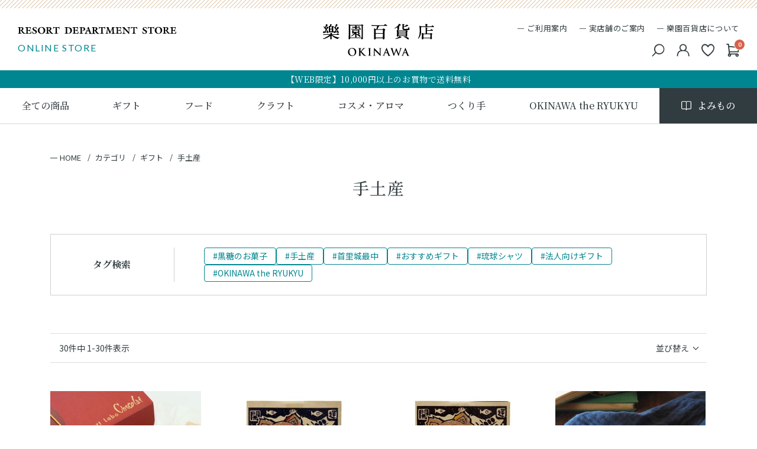

--- FILE ---
content_type: text/html;charset=UTF-8
request_url: https://www.resort-dept.okinawa/c/category/gift/temiyage
body_size: 31868
content:
<!DOCTYPE html>
<html lang="ja"><head>
  <meta charset="UTF-8">
  
  <title>手土産 | 樂園百貨店</title>
  <meta name="viewport" content="width=device-width">


    <meta name="description" content="「手土産」の商品一覧ページです。">
    <meta name="keywords" content="手土産">
  
  <link rel="stylesheet" href="https://rakuenokinawa.itembox.design/system/fs_style.css?t=20251118042554">
  <link rel="stylesheet" href="https://rakuenokinawa.itembox.design/generate/theme1/fs_theme.css?t=20251118042554">
  <link rel="stylesheet" href="https://rakuenokinawa.itembox.design/generate/theme1/fs_original.css?t=20251118042554">
  
  <link rel="canonical" href="https://www.resort-dept.okinawa/c/category/gift/temiyage">
  
  
  
  
  <script>
    window._FS=window._FS||{};_FS.val={"tiktok":{"enabled":false,"pixelCode":null},"recaptcha":{"enabled":false,"siteKey":null},"clientInfo":{"memberId":"guest","fullName":"ゲスト","lastName":"","firstName":"ゲスト","nickName":"ゲスト","stageId":"","stageName":"","subscribedToNewsletter":"false","loggedIn":"false","totalPoints":"","activePoints":"","pendingPoints":"","purchasePointExpiration":"","specialPointExpiration":"","specialPoints":"","pointRate":"","companyName":"","membershipCardNo":"","wishlist":"","prefecture":""},"enhancedEC":{"ga4Dimensions":{"userScope":{"login":"{@ member.logged_in @}","stage":"{@ member.stage_order @}"}},"amazonCheckoutName":"Amazon Pay","measurementId":"G-4MGXSWWEXD","trackingId":"UA-106735929-1","dimensions":{"dimension1":{"key":"log","value":"{@ member.logged_in @}"},"dimension2":{"key":"mem","value":"{@ member.stage_order @}"}}},"shopKey":"rakuenokinawa","device":"PC","cart":{"stayOnPage":true}};
  </script>
  
  <script src="/shop/js/webstore-nr.js?t=20251118042554"></script>
  <script src="/shop/js/webstore-vg.js?t=20251118042554"></script>
  
    <script src="//r2.future-shop.jp/fs.rakuenokinawa/pc/recommend.js"></script>
  
  
  
  
  
  
    <meta property="og:title" content="手土産 | 樂園百貨店">
    <meta property="og:type" content="website">
    <meta property="og:url" content="https://www.resort-dept.okinawa/c/category/gift/temiyage">
    <meta property="og:image" content="https://rakuenokinawa.itembox.design/item/img/common/og-image.png">
    <meta property="og:site_name" content="樂園百貨店">
    <meta property="og:description" content="「手土産」の商品一覧ページです。">
  
  
  
    <script type="text/javascript" >
      document.addEventListener('DOMContentLoaded', function() {
        _FS.CMATag('{"fs_member_id":"{@ member.id @}","fs_page_kind":"category","fs_category_url":"category+gift+temiyage"}')
      })
    </script>
  
  
  	<script>
		document.querySelector('link[href*="fs_style.css"]').remove();
		document.querySelector('link[href*="fs_theme.css"]').remove();
		document.querySelector('link[href*="fs_original.css"]').remove();
	</script>
<meta http-equiv="x-dns-prefetch-control" content="on">
	<link rel="dns-prefetch" href="//rakuenokinawa.itembox.design">
	<link rel="dns-prefetch" href="//fonts.googleapis.com">
	<link rel="dns-prefetch" href="//cdnjs.cloudflare.com">
	<link rel="dns-prefetch" href="//www.youtube.com">
	<link rel="dns-prefetch" href="//yt3.ggpht.com">
	<link rel="dns-prefetch" href="//i.ytiming.com">
	<link rel="dns-prefetch" href="//scontent.cdninstagram.com">
	<link rel="dns-prefetch" href="//www.google-analytics.com">
	<link rel="dns-prefetch" href="//www.googletagmanager.com">
	<link rel="dns-prefetch" href="//www.clarity.ms">
	<link rel="dns-prefetch" href="//x.clarity.ms">
	<link rel="dns-prefetch" href="//connect.facebook.net">
	<link rel="dns-prefetch" href="//r2.future-shop.jp">
	<link rel="dns-prefetch" href="//snapwidget.com">
	<link rel="dns-prefetch" href="//googleads.g.doubleclick.net">
	<meta name="facebook-domain-verification" content="orkh55azx2kmdy6ffyfct247rud9av" />
	<link rel="preconnect" href="https://fonts.gstatic.com">
	<link href="https://fonts.googleapis.com/css2?family=Lato:wght@300;400;700&family=Noto+Sans+JP&family=Noto+Serif+JP:wght@400;500;600;700&family=Cedarville+Cursive&family=Zen+Old+Mincho:wght@400;500;600;700;900&family=Shippori+Mincho:wght@400;500;600;700;800&family=Aboreto&display=swap" rel="stylesheet">
	<script src="https://rakuenokinawa.itembox.design/item/js/smooth-scroll.min.js" defer></script>
	<script src="https://rakuenokinawa.itembox.design/item/js/swiper-bundle.min.js" defer></script>
	<link rel="stylesheet" href="https://rakuenokinawa.itembox.design/item/css/swiper-bundle.min.css">
	<script src="https://rakuenokinawa.itembox.design/item/js/scripts.js?2308121629" defer></script>
	<link rel="stylesheet" href="https://rakuenokinawa.itembox.design/item/css/style.css?2310121844">
<script async src="https://www.googletagmanager.com/gtag/js?id=G-4MGXSWWEXD"></script>

<script><!--
_FS.setTrackingTag('%3C%21--+Meta+Pixel+Code+--%3E%0A%3Cscript%3E%0A%21function%28f%2Cb%2Ce%2Cv%2Cn%2Ct%2Cs%29%0A%7Bif%28f.fbq%29return%3Bn%3Df.fbq%3Dfunction%28%29%7Bn.callMethod%3F%0An.callMethod.apply%28n%2Carguments%29%3An.queue.push%28arguments%29%7D%3B%0Aif%28%21f._fbq%29f._fbq%3Dn%3Bn.push%3Dn%3Bn.loaded%3D%210%3Bn.version%3D%272.0%27%3B%0An.queue%3D%5B%5D%3Bt%3Db.createElement%28e%29%3Bt.async%3D%210%3B%0At.src%3Dv%3Bs%3Db.getElementsByTagName%28e%29%5B0%5D%3B%0As.parentNode.insertBefore%28t%2Cs%29%7D%28window%2C+document%2C%27script%27%2C%0A%27https%3A%2F%2Fconnect.facebook.net%2Fen_US%2Ffbevents.js%27%29%3B%0Afbq%28%27init%27%2C+%27757397859224661%27%29%3B%0Afbq%28%27track%27%2C+%27PageView%27%29%3B%0A%3C%2Fscript%3E%0A%3Cnoscript%3E%3Cimg+height%3D%221%22+width%3D%221%22+style%3D%22display%3Anone%22%0Asrc%3D%22https%3A%2F%2Fwww.facebook.com%2Ftr%3Fid%3D757397859224661%26ev%3DPageView%26noscript%3D1%22%0A%2F%3E%3C%2Fnoscript%3E%0A%3C%21--+End+Meta+Pixel+Code+--%3E%0A%3C%21--+Google+tag+%28gtag.js%29+--%3E+%3Cscript+async+src%3D%22https%3A%2F%2Fwww.googletagmanager.com%2Fgtag%2Fjs%3Fid%3DAW-11245220468%22%3E%3C%2Fscript%3E%3Cscript%3E+window.dataLayer+%3D+window.dataLayer+%7C%7C+%5B%5D%3B+function+gtag%28%29%7BdataLayer.push%28arguments%29%3B%7D+gtag%28%27set%27%2C+%27linker%27%2C%7B%27domains%27%3A+%5B%27www.resort-dept.okinawa%27%2C+%27fep.sps-system.com%27%5D%7D%29%3B+gtag%28%27js%27%2C+new+Date%28%29%29%3B+gtag%28%27config%27%2C+%27AW-11245220468%27%29%3B+%3C%2Fscript%3E%0A%3Cscript%3E%0A%09gtag%28%27event%27%2C%27view_item_list%27%2C+%7B%0A%09%09%27items%27%3A+%5B%7B%0A%09%27id%27%3A+865%2C%0A%09%27google_business_vertical%27%3A+%27retail%27%0A%7D%2C%7B%0A%09%27id%27%3A+730%2C%0A%09%27google_business_vertical%27%3A+%27retail%27%0A%7D%2C%7B%0A%09%27id%27%3A+729%2C%0A%09%27google_business_vertical%27%3A+%27retail%27%0A%7D%2C%7B%0A%09%27id%27%3A+728%2C%0A%09%27google_business_vertical%27%3A+%27retail%27%0A%7D%2C%7B%0A%09%27id%27%3A+727%2C%0A%09%27google_business_vertical%27%3A+%27retail%27%0A%7D%2C%7B%0A%09%27id%27%3A+725%2C%0A%09%27google_business_vertical%27%3A+%27retail%27%0A%7D%2C%7B%0A%09%27id%27%3A+724%2C%0A%09%27google_business_vertical%27%3A+%27retail%27%0A%7D%2C%7B%0A%09%27id%27%3A+723%2C%0A%09%27google_business_vertical%27%3A+%27retail%27%0A%7D%2C%7B%0A%09%27id%27%3A+722%2C%0A%09%27google_business_vertical%27%3A+%27retail%27%0A%7D%2C%7B%0A%09%27id%27%3A+721%2C%0A%09%27google_business_vertical%27%3A+%27retail%27%0A%7D%2C%7B%0A%09%27id%27%3A+720%2C%0A%09%27google_business_vertical%27%3A+%27retail%27%0A%7D%2C%7B%0A%09%27id%27%3A+719%2C%0A%09%27google_business_vertical%27%3A+%27retail%27%0A%7D%2C%7B%0A%09%27id%27%3A+718%2C%0A%09%27google_business_vertical%27%3A+%27retail%27%0A%7D%2C%7B%0A%09%27id%27%3A+717%2C%0A%09%27google_business_vertical%27%3A+%27retail%27%0A%7D%2C%7B%0A%09%27id%27%3A+716%2C%0A%09%27google_business_vertical%27%3A+%27retail%27%0A%7D%2C%7B%0A%09%27id%27%3A+715%2C%0A%09%27google_business_vertical%27%3A+%27retail%27%0A%7D%2C%7B%0A%09%27id%27%3A+698%2C%0A%09%27google_business_vertical%27%3A+%27retail%27%0A%7D%2C%7B%0A%09%27id%27%3A+693%2C%0A%09%27google_business_vertical%27%3A+%27retail%27%0A%7D%2C%7B%0A%09%27id%27%3A+692%2C%0A%09%27google_business_vertical%27%3A+%27retail%27%0A%7D%2C%7B%0A%09%27id%27%3A+691%2C%0A%09%27google_business_vertical%27%3A+%27retail%27%0A%7D%2C%7B%0A%09%27id%27%3A+690%2C%0A%09%27google_business_vertical%27%3A+%27retail%27%0A%7D%2C%7B%0A%09%27id%27%3A+689%2C%0A%09%27google_business_vertical%27%3A+%27retail%27%0A%7D%2C%7B%0A%09%27id%27%3A+688%2C%0A%09%27google_business_vertical%27%3A+%27retail%27%0A%7D%2C%7B%0A%09%27id%27%3A+687%2C%0A%09%27google_business_vertical%27%3A+%27retail%27%0A%7D%2C%7B%0A%09%27id%27%3A+635%2C%0A%09%27google_business_vertical%27%3A+%27retail%27%0A%7D%2C%7B%0A%09%27id%27%3A+547%2C%0A%09%27google_business_vertical%27%3A+%27retail%27%0A%7D%2C%7B%0A%09%27id%27%3A+546%2C%0A%09%27google_business_vertical%27%3A+%27retail%27%0A%7D%2C%7B%0A%09%27id%27%3A+523%2C%0A%09%27google_business_vertical%27%3A+%27retail%27%0A%7D%2C%7B%0A%09%27id%27%3A+444%2C%0A%09%27google_business_vertical%27%3A+%27retail%27%0A%7D%2C%7B%0A%09%27id%27%3A+404%2C%0A%09%27google_business_vertical%27%3A+%27retail%27%0A%7D%5D%0A%09%7D%29%3B%0A%3C%2Fscript%3E%0A%3C%21--+Begin+Mieruca+Embed+Code+--%3E%0A%3Cscript+type%3D%22text%2Fjavascript%22+id%3D%22mierucajs%22%3E%0Awindow.__fid+%3D+window.__fid+%7C%7C+%5B%5D%3B__fid.push%28%5B780679153%5D%29%3B%0A%28function%28%29+%7B%0Afunction+mieruca%28%29%7Bif%28typeof+window.__fjsld+%21%3D+%22undefined%22%29+return%3B+window.__fjsld+%3D+1%3B+var+fjs+%3D+document.createElement%28%27script%27%29%3B+fjs.type+%3D+%27text%2Fjavascript%27%3B+fjs.async+%3D+true%3B+fjs.id+%3D+%22fjssync%22%3B+var+timestamp+%3D+new+Date%3Bfjs.src+%3D+%28%27https%3A%27+%3D%3D+document.location.protocol+%3F+%27https%27+%3A+%27http%27%29+%2B+%27%3A%2F%2Fhm.mieru-ca.com%2Fservice%2Fjs%2Fmieruca-hm.js%3Fv%3D%27%2B+timestamp.getTime%28%29%3B+var+x+%3D+document.getElementsByTagName%28%27script%27%29%5B0%5D%3B+x.parentNode.insertBefore%28fjs%2C+x%29%3B+%7D%3B%0AsetTimeout%28mieruca%2C+500%29%3B+document.readyState+%21%3D+%22complete%22+%3F+%28window.attachEvent+%3F+window.attachEvent%28%22onload%22%2C+mieruca%29+%3A+window.addEventListener%28%22load%22%2C+mieruca%2C+false%29%29+%3A+mieruca%28%29%3B%0A%7D%29%28%29%3B%0A%3C%2Fscript%3E%0A%3C%21--+End+Mieruca+Embed+Code+--%3E%0A%0A%3C%21--+Mieruca+Optimize+Tag+--%3E%0A%3Cscript+type%3D%22text%2Fjavascript%22+id%3D%22mierucaOptimizejs%22%3E%0Awindow.__optimizeid+%3D+window.__optimizeid+%7C%7C+%5B%5D%3B__optimizeid.push%28%5B1434131677%5D%29%3B%0A%28function+%28%29+%7Bvar+fjs+%3D+document.createElement%28%27script%27%29%3Bfjs.type+%3D+%27text%2Fjavascript%27%3B%0Afjs.async+%3D+true%3Bfjs.id+%3D+%22fjssync%22%3Bvar+timestamp+%3D+new+Date%3Bfjs.src+%3D+%27https%3A%2F%2Fopt.mieru-ca.com%2Fservice%2Fjs%2Fmieruca-optimize.js%3Fv%3D%27+%2B+timestamp.getTime%28%29%3B%0Avar+x+%3D+document.getElementsByTagName%28%27script%27%29%5B0%5D%3Bx.parentNode.insertBefore%28fjs%2C+x%29%3B%7D%29%28%29%3B%0A%3C%2Fscript%3E%0A%3C%21--+End+Mieruca+Optimize+Tag+--%3E');
--></script>
</head>
<body class="fs-body-category fs-body-category-temiyage" id="fs_ProductCategory">

<div class="fs-l-page">
<header class="header" id="header">
<div class="header-upper">
	<div class="header-catch header-upper__catch"><img src="https://rakuenokinawa.itembox.design/item/img/common/txt_rts.svg" width="268" height="13" alt="RESORT DEPARTMENT STORE" class="header-catch__rds w100" decoding="async"><span class="header-catch__os">ONLINE STORE</span></div>
	<h1 class="header-logo header-upper__logo">
		<a href="/" class="header-logo__anch">
			<picture>
				<source srcset="https://rakuenokinawa.itembox.design/item/img/common/logo_pc.svg" media="(min-width:992px)">
				<img src="https://rakuenokinawa.itembox.design/item/img/common/logo_sp.svg" width="177" height="56" alt="RESORT DEPARTMENT STORE 樂園百貨店 OKINAWA" class="header-logo__img w100p" decoding="async">
			</picture>
		</a>
	</h1>
	<ul class="header-sub-nav-list header-upper__sub-nav">
		<li class="header-sub-nav-list__item">
			<a href="/f/guide" class="header-sub-nav-list__anch">ご利用案内</a>
		</li>
		<li class="header-sub-nav-list__item">
			<a href="/store/" class="header-sub-nav-list__anch">実店舗のご案内</a>
		</li>
		<li class="header-sub-nav-list__item">
			<a href="/story/" class="header-sub-nav-list__anch">樂園百貨店について</a>
		</li>
	</ul>
	<div class="header-nav-tgl header-upper__tgl">
		<button type="button" class="header-nav-tgl__btn nav-tgl">
			<span class="header-nav-tgl__hamburger"></span>
			<span class="header-nav-tgl__label">MENU</span>
		</button>
	</div>
	<div class="header-mag header-upper__mag">
		<a href="/magazine/" class="header-mag-anch">
			<span class="header-mag-anch__icon"><img src="https://rakuenokinawa.itembox.design/item/img/common/icon_magazine-dark.svg" width="22" height="21" alt="" class="w100" decoding="async"></span>
			<span class="header-mag-anch__label">よみもの</span>
		</a>
	</div>
</div>
<div class="header-announce">
	<span class="header-announce__label">【WEB限定】10,000円以上のお買物で送料無料</span>
</div>
<div class="header-nav">
	<div class="header-nav-func">
		<ul class="header-nav-func-list">
			<li class="header-nav-func-list__item">
				<button type="button" class="header-nav-func-list__anch nav-tgl">
					<span class="header-nav-func-list__icon header-nav-func-list__icon--close"></span>
					<span class="header-nav-func-list__label">CLOSE</span>
				</button>
			</li>
			<li class="header-nav-func-list__item">
				<button type="button" class="header-nav-func-list__anch search-tgl search-tgl--header">
					<span class="header-nav-func-list__icon"><img src="https://rakuenokinawa.itembox.design/item/img/common/icon_search.svg" width="22" height="22" alt="" class="w100" decoding="async"></span>
					<span class="header-nav-func-list__label">SEARCH</span>
				</button>
				<div class="func-search-wrap">
					<form action="/p/search">
						<div class="func-search-innr">
							<input type="text" name="keyword" maxlength="1000" value="" class="func-search__input">
							<button type="submit" class="func-search__btn">検索</button>
							<span class="func-search__label">キーワード検索</span>
						</div>
					</form>
				</div>
			</li>
			<li class="header-nav-func-list__item">
				<a href="/my/top" class="header-nav-func-list__anch">
					<span class="header-nav-func-list__icon"><img src="https://rakuenokinawa.itembox.design/item/img/common/icon_mypage.svg" width="22" height="22" alt="" class="w100" decoding="async"></span>
					<span class="header-nav-func-list__label">MY PAGE</span>
				</a>
			</li>
			<li class="header-nav-func-list__item">
				<a href="/my/wishlist" class="header-nav-func-list__anch">
					<span class="header-nav-func-list__icon"><img src="https://rakuenokinawa.itembox.design/item/img/common/icon_fav.svg" width="22" height="22" alt="" class="w100" decoding="async"></span>
					<span class="header-nav-func-list__label">FAVORITE</span>
				</a>
			</li>
			<li class="header-nav-func-list__item">
				<a href="/p/cart" class="header-nav-func-list__anch">
					<span class="header-nav-func-list__icon header-nav-func-list__icon--cart"><span class="fs-client-cart-count"></span><img src="https://rakuenokinawa.itembox.design/item/img/common/icon_cart.svg" width="22" height="22" alt="" class="w100" decoding="async"></span>
					<span class="header-nav-func-list__label">CART</span>
				</a>
			</li>
		</ul>
	</div>
	<nav class="global-nav">
		<ul class="global-nav-list">
			<li class="global-nav-list__item global-nav-list__item--all">
				<a href="/c/all" class="global-nav-list__anch"><span class="global-nav-list__label">全ての商品</span></a>
			</li>
			<li class="global-nav-list__item global-nav-list__item--has-sub global-nav-list__item--gift">
				<button type="button" class="global-nav-list__anch global-nav-list__anch--sp"><span class="global-nav-list__label">ギフト</span></button>
				<a href="/c/category/gift" class="global-nav-list__anch global-nav-list__anch--pc"><span class="global-nav-list__label">ギフト</span></a>
				<div class="global-nav-sub">
					<div class="global-nav-sub__innr">
						<ul class="global-nav-sub-list fs-pt-menu fs-pt-menu--lv1">

<li class="fs-pt-menu__item fs-pt-menu__item--lv1 fs-pt_menu__item--category">
<span class="fs-pt-menu__heading fs-pt-menu__heading--lv1">
<a href="/c/category" class="fs-pt-menu__link fs-pt-menu__link--lv1">カテゴリ</a>
</span>
<ul class="fs-pt-menu__submenu fs-pt-menu--lv2">

<li class="fs-pt-menu__item fs-pt-menu__item--lv2 fs-pt_menu__item--gift">
<span class="fs-pt-menu__heading fs-pt-menu__heading--lv2">
<a href="/c/category/gift" class="fs-pt-menu__link fs-pt-menu__link--lv2">ギフト</a>
</span>
<ul class="fs-pt-menu__submenu fs-pt-menu--lv3">

<li class="fs-pt-menu__item fs-pt-menu__item--lv3 fs-pt_menu__item--uchiiwai">
<span class="fs-pt-menu__heading fs-pt-menu__heading--lv3">
<a href="/c/category/gift/uchiiwai" class="fs-pt-menu__link fs-pt-menu__link--lv3">内祝（出産／結婚／引出物／その他）</a>
</span>
</li>


<li class="fs-pt-menu__item fs-pt-menu__item--lv3 fs-pt_menu__item--syussan-o">
<span class="fs-pt-menu__heading fs-pt-menu__heading--lv3">
<a href="/c/category/gift/syussan-o" class="fs-pt-menu__link fs-pt-menu__link--lv3">出産お祝い</a>
</span>
</li>


<li class="fs-pt-menu__item fs-pt-menu__item--lv3 fs-pt_menu__item--kekkon-o">
<span class="fs-pt-menu__heading fs-pt-menu__heading--lv3">
<a href="/c/category/gift/kekkon-o" class="fs-pt-menu__link fs-pt-menu__link--lv3">結婚お祝い</a>
</span>
</li>


<li class="fs-pt-menu__item fs-pt-menu__item--lv3 fs-pt_menu__item--shinchiku-o">
<span class="fs-pt-menu__heading fs-pt-menu__heading--lv3">
<a href="/c/category/gift/shinchiku-o" class="fs-pt-menu__link fs-pt-menu__link--lv3">新築・引越しお祝い</a>
</span>
</li>


<li class="fs-pt-menu__item fs-pt-menu__item--lv3 fs-pt_menu__item--taishoku-o">
<span class="fs-pt-menu__heading fs-pt-menu__heading--lv3">
<a href="/c/category/gift/taishoku-o" class="fs-pt-menu__link fs-pt-menu__link--lv3">昇進・退職お祝い</a>
</span>
</li>


<li class="fs-pt-menu__item fs-pt-menu__item--lv3 fs-pt_menu__item--okoden">
<span class="fs-pt-menu__heading fs-pt-menu__heading--lv3">
<a href="/c/category/gift/okoden" class="fs-pt-menu__link fs-pt-menu__link--lv3">お香典返し・弔事</a>
</span>
</li>


<li class="fs-pt-menu__item fs-pt-menu__item--lv3 fs-pt_menu__item--temiyage">
<span class="fs-pt-menu__heading fs-pt-menu__heading--lv3">
<a href="/c/category/gift/temiyage" class="fs-pt-menu__link fs-pt-menu__link--lv3">手土産</a>
</span>
</li>


<li class="fs-pt-menu__item fs-pt-menu__item--lv3 fs-pt_menu__item--petitgift">
<span class="fs-pt-menu__heading fs-pt-menu__heading--lv3">
<a href="/c/category/gift/petitgift" class="fs-pt-menu__link fs-pt-menu__link--lv3">プチギフト</a>
</span>
</li>

</ul>

</li>

</ul>

</li>

</ul>

						<div class="global-nav-sub-reco">
<div class="fs-pt-column">
<a href="https://www.resort-dept.okinawa/c/category/gift/21RA901384" class="fs-pt-column__item">
<span class="fs-pt-column__image">
<img src="https://rakuenokinawa.itembox.design/item/000000000450-01-l.jpg?t=20251203183156" alt="000000000450-01-l.jpg">
</span>
<span class="fs-pt-column__heading">樂園百貨店ギフトセット</span>
<div class="fs-pt-column__description">樂園百貨店人気商品の詰め合わせセットです。沖縄の味を是非ご堪能ください。</div>
</a>

</div>

</div>
					</div>
				</div>
			</li>
			<li class="global-nav-list__item global-nav-list__item--has-sub global-nav-list__item--food">
				<button type="button" class="global-nav-list__anch global-nav-list__anch--sp"><span class="global-nav-list__label">フード</span></button>
				<a href="/c/category/food" class="global-nav-list__anch global-nav-list__anch--pc"><span class="global-nav-list__label">フード</span></a>
				<div class="global-nav-sub">
					<div class="global-nav-sub__innr">
						<ul class="global-nav-sub-list fs-pt-menu fs-pt-menu--lv1">

<li class="fs-pt-menu__item fs-pt-menu__item--lv1 fs-pt_menu__item--category">
<span class="fs-pt-menu__heading fs-pt-menu__heading--lv1">
<a href="/c/category" class="fs-pt-menu__link fs-pt-menu__link--lv1">カテゴリ</a>
</span>
<ul class="fs-pt-menu__submenu fs-pt-menu--lv2">

<li class="fs-pt-menu__item fs-pt-menu__item--lv2 fs-pt_menu__item--food">
<span class="fs-pt-menu__heading fs-pt-menu__heading--lv2">
<a href="/c/category/food" class="fs-pt-menu__link fs-pt-menu__link--lv2">フード</a>
</span>
<ul class="fs-pt-menu__submenu fs-pt-menu--lv3">

<li class="fs-pt-menu__item fs-pt-menu__item--lv3 fs-pt_menu__item--monaka">
<span class="fs-pt-menu__heading fs-pt-menu__heading--lv3">
<a href="/c/category/food/monaka" class="fs-pt-menu__link fs-pt-menu__link--lv3">首里城最中</a>
</span>
</li>


<li class="fs-pt-menu__item fs-pt-menu__item--lv3 fs-pt_menu__item--chinsuko">
<span class="fs-pt-menu__heading fs-pt-menu__heading--lv3">
<a href="/c/category/food/chinsuko" class="fs-pt-menu__link fs-pt-menu__link--lv3">ちんすこう</a>
</span>
</li>


<li class="fs-pt-menu__item fs-pt-menu__item--lv3 fs-pt_menu__item--seasoning">
<span class="fs-pt-menu__heading fs-pt-menu__heading--lv3">
<a href="/c/category/food/seasoning" class="fs-pt-menu__link fs-pt-menu__link--lv3">調味料</a>
</span>
</li>


<li class="fs-pt-menu__item fs-pt-menu__item--lv3 fs-pt_menu__item--jams_honeys_butters">
<span class="fs-pt-menu__heading fs-pt-menu__heading--lv3">
<a href="/c/category/food/jams_honeys_butters" class="fs-pt-menu__link fs-pt-menu__link--lv3">ジャム・はちみつ・バター</a>
</span>
</li>


<li class="fs-pt-menu__item fs-pt-menu__item--lv3 fs-pt_menu__item--teas-cola">
<span class="fs-pt-menu__heading fs-pt-menu__heading--lv3">
<a href="/c/category/food/teas-cola" class="fs-pt-menu__link fs-pt-menu__link--lv3">お茶・紅茶・コーラ</a>
</span>
</li>


<li class="fs-pt-menu__item fs-pt-menu__item--lv3 fs-pt_menu__item--coffee">
<span class="fs-pt-menu__heading fs-pt-menu__heading--lv3">
<a href="/c/category/food/coffee" class="fs-pt-menu__link fs-pt-menu__link--lv3">コーヒー</a>
</span>
</li>


<li class="fs-pt-menu__item fs-pt-menu__item--lv3 fs-pt_menu__item--cookies_baked-sweets">
<span class="fs-pt-menu__heading fs-pt-menu__heading--lv3">
<a href="/c/category/food/cookies_baked-sweets" class="fs-pt-menu__link fs-pt-menu__link--lv3">クッキー・焼き菓子</a>
</span>
</li>


<li class="fs-pt-menu__item fs-pt-menu__item--lv3 fs-pt_menu__item--chocolate">
<span class="fs-pt-menu__heading fs-pt-menu__heading--lv3">
<a href="/c/category/food/chocolate" class="fs-pt-menu__link fs-pt-menu__link--lv3">チョコレート</a>
</span>
</li>


<li class="fs-pt-menu__item fs-pt-menu__item--lv3 fs-pt_menu__item--brown-sugar">
<span class="fs-pt-menu__heading fs-pt-menu__heading--lv3">
<a href="/c/category/food/brown-sugar" class="fs-pt-menu__link fs-pt-menu__link--lv3">黒糖</a>
</span>
</li>


<li class="fs-pt-menu__item fs-pt-menu__item--lv3 fs-pt_menu__item--appetizer">
<span class="fs-pt-menu__heading fs-pt-menu__heading--lv3">
<a href="/c/category/food/appetizer" class="fs-pt-menu__link fs-pt-menu__link--lv3">おつまみ</a>
</span>
</li>


<li class="fs-pt-menu__item fs-pt-menu__item--lv3 fs-pt_menu__item--process-food">
<span class="fs-pt-menu__heading fs-pt-menu__heading--lv3">
<a href="/c/category/food/process-food" class="fs-pt-menu__link fs-pt-menu__link--lv3">加工品</a>
</span>
</li>


<li class="fs-pt-menu__item fs-pt-menu__item--lv3 fs-pt_menu__item--curry">
<span class="fs-pt-menu__heading fs-pt-menu__heading--lv3">
<a href="/c/category/food/curry" class="fs-pt-menu__link fs-pt-menu__link--lv3">カレー</a>
</span>
</li>


<li class="fs-pt-menu__item fs-pt-menu__item--lv3 fs-pt_menu__item--soup">
<span class="fs-pt-menu__heading fs-pt-menu__heading--lv3">
<a href="/c/category/food/soup" class="fs-pt-menu__link fs-pt-menu__link--lv3">スープ</a>
</span>
</li>


<li class="fs-pt-menu__item fs-pt-menu__item--lv3 fs-pt_menu__item--health-food">
<span class="fs-pt-menu__heading fs-pt-menu__heading--lv3">
<a href="/c/category/food/health-food" class="fs-pt-menu__link fs-pt-menu__link--lv3">健康食品</a>
</span>
</li>


<li class="fs-pt-menu__item fs-pt-menu__item--lv3 fs-pt_menu__item--vegetable-fruit-drinks">
<span class="fs-pt-menu__heading fs-pt-menu__heading--lv3">
<a href="/c/category/food/vegetable-fruit-drinks" class="fs-pt-menu__link fs-pt-menu__link--lv3">野菜・果実飲料</a>
</span>
</li>

</ul>

</li>

</ul>

</li>

</ul>

						<div class="global-nav-sub-reco">
<div class="fs-pt-column">
<a href="https://www.resort-dept.okinawa/c/category/food/21RA901382" class="fs-pt-column__item">
<span class="fs-pt-column__image">
<img src="https://rakuenokinawa.itembox.design/item/drop-reco_food_monaka.jpg?t=20251203183156" alt="drop-reco_food_monaka.jpg">
</span>
<span class="fs-pt-column__heading">首里城最中</span>
<div class="fs-pt-column__description">程よい食感が楽しめる最中皮、塩あんとクリームがうみだす甘じょっぱい味わいと黒糖のコクのあるまろやかな味わい</div>
</a>

</div>

</div>
					</div>
				</div>
			</li>
			<li class="global-nav-list__item global-nav-list__item--has-sub global-nav-list__item--craft">
				<button type="button" class="global-nav-list__anch global-nav-list__anch--sp"><span class="global-nav-list__label">クラフト</span></button>
				<a href="/c/category/craft" class="global-nav-list__anch global-nav-list__anch--pc"><span class="global-nav-list__label">クラフト</span></a>
				<div class="global-nav-sub">
					<div class="global-nav-sub__innr">
						<ul class="global-nav-sub-list fs-pt-menu fs-pt-menu--lv1">

<li class="fs-pt-menu__item fs-pt-menu__item--lv1 fs-pt_menu__item--category">
<span class="fs-pt-menu__heading fs-pt-menu__heading--lv1">
<a href="/c/category" class="fs-pt-menu__link fs-pt-menu__link--lv1">カテゴリ</a>
</span>
<ul class="fs-pt-menu__submenu fs-pt-menu--lv2">

<li class="fs-pt-menu__item fs-pt-menu__item--lv2 fs-pt_menu__item--craft">
<span class="fs-pt-menu__heading fs-pt-menu__heading--lv2">
<a href="/c/category/craft" class="fs-pt-menu__link fs-pt-menu__link--lv2">クラフト</a>
</span>
<ul class="fs-pt-menu__submenu fs-pt-menu--lv3">

<li class="fs-pt-menu__item fs-pt-menu__item--lv3 fs-pt_menu__item--ceramics">
<span class="fs-pt-menu__heading fs-pt-menu__heading--lv3">
<a href="/c/category/craft/ceramics" class="fs-pt-menu__link fs-pt-menu__link--lv3">陶器</a>
</span>
</li>


<li class="fs-pt-menu__item fs-pt-menu__item--lv3 fs-pt_menu__item--tableware">
<span class="fs-pt-menu__heading fs-pt-menu__heading--lv3">
<a href="/c/category/craft/tableware" class="fs-pt-menu__link fs-pt-menu__link--lv3">食器</a>
</span>
</li>


<li class="fs-pt-menu__item fs-pt-menu__item--lv3 fs-pt_menu__item--interior">
<span class="fs-pt-menu__heading fs-pt-menu__heading--lv3">
<a href="/c/category/craft/interior" class="fs-pt-menu__link fs-pt-menu__link--lv3">インテリア</a>
</span>
</li>


<li class="fs-pt-menu__item fs-pt-menu__item--lv3 fs-pt_menu__item--stationery">
<span class="fs-pt-menu__heading fs-pt-menu__heading--lv3">
<a href="/c/category/craft/stationery" class="fs-pt-menu__link fs-pt-menu__link--lv3">文具</a>
</span>
</li>


<li class="fs-pt-menu__item fs-pt-menu__item--lv3 fs-pt_menu__item--accessories">
<span class="fs-pt-menu__heading fs-pt-menu__heading--lv3">
<a href="/c/category/craft/accessories" class="fs-pt-menu__link fs-pt-menu__link--lv3">小物</a>
</span>
</li>


<li class="fs-pt-menu__item fs-pt-menu__item--lv3 fs-pt_menu__item--baby_maternity">
<span class="fs-pt-menu__heading fs-pt-menu__heading--lv3">
<a href="/c/category/craft/baby_maternity" class="fs-pt-menu__link fs-pt-menu__link--lv3">ベビー・マタニティ</a>
</span>
</li>


<li class="fs-pt-menu__item fs-pt-menu__item--lv3 fs-pt_menu__item--face-mask">
<span class="fs-pt-menu__heading fs-pt-menu__heading--lv3">
<a href="/c/category/craft/face-mask" class="fs-pt-menu__link fs-pt-menu__link--lv3">マスク</a>
</span>
</li>


<li class="fs-pt-menu__item fs-pt-menu__item--lv3 fs-pt_menu__item--accessory">
<span class="fs-pt-menu__heading fs-pt-menu__heading--lv3">
<a href="/c/category/craft/accessory" class="fs-pt-menu__link fs-pt-menu__link--lv3">アクセサリー</a>
</span>
</li>

</ul>

</li>

</ul>

</li>

</ul>

						<div class="global-nav-sub-reco">
<div class="fs-pt-column">
<a href="https://www.resort-dept.okinawa/c/brand/qucchane/21RA901110" class="fs-pt-column__item">
<span class="fs-pt-column__image">
<img src="https://rakuenokinawa.itembox.design/item/img/drop-reco/drop-reco_craft.jpg?t=20251203183156" alt="drop-reco_craft.jpg">
</span>
<span class="fs-pt-column__heading">クッチャネ　ゴーヤー箸置き</span>
<div class="fs-pt-column__description">ひとつひとつ手作りの風合いが特徴のゴーヤーの箸置きです。</div>
</a>

</div>

</div>
					</div>
				</div>
			</li>
			<li class="global-nav-list__item global-nav-list__item--has-sub global-nav-list__item--cosme-aroma">
				<button type="button" class="global-nav-list__anch global-nav-list__anch--sp"><span class="global-nav-list__lable">コスメ・アロマ</span></button>
				<a href="/c/category/rakuen-bios" class="global-nav-list__anch global-nav-list__anch--pc"><span class="global-nav-list__label">コスメ・アロマ</span></a>
				<div class="global-nav-sub">
					<div class="global-nav-sub__innr">
						<ul class="global-nav-sub-list fs-pt-menu fs-pt-menu--lv1">

<li class="fs-pt-menu__item fs-pt-menu__item--lv1 fs-pt_menu__item--category">
<span class="fs-pt-menu__heading fs-pt-menu__heading--lv1">
<a href="/c/category" class="fs-pt-menu__link fs-pt-menu__link--lv1">カテゴリ</a>
</span>
<ul class="fs-pt-menu__submenu fs-pt-menu--lv2">

<li class="fs-pt-menu__item fs-pt-menu__item--lv2 fs-pt_menu__item--cosme-aroma">
<span class="fs-pt-menu__heading fs-pt-menu__heading--lv2">
<a href="/c/category/rakuen-bios" class="fs-pt-menu__link fs-pt-menu__link--lv2">コスメ・アロマ</a>
</span>
<ul class="fs-pt-menu__submenu fs-pt-menu--lv3">

<li class="fs-pt-menu__item fs-pt-menu__item--lv3 fs-pt_menu__item--original">
<span class="fs-pt-menu__heading fs-pt-menu__heading--lv3">
<a href="/c/category/rakuen-bios/original" class="fs-pt-menu__link fs-pt-menu__link--lv3">樂園オリジナル</a>
</span>
</li>


<li class="fs-pt-menu__item fs-pt-menu__item--lv3 fs-pt_menu__item--cosmetic">
<span class="fs-pt-menu__heading fs-pt-menu__heading--lv3">
<a href="/c/category/rakuen-bios/cosmetic" class="fs-pt-menu__link fs-pt-menu__link--lv3">コスメ</a>
</span>
</li>


<li class="fs-pt-menu__item fs-pt-menu__item--lv3 fs-pt_menu__item--aroma">
<span class="fs-pt-menu__heading fs-pt-menu__heading--lv3">
<a href="/c/category/rakuen-bios/aroma" class="fs-pt-menu__link fs-pt-menu__link--lv3">アロマ</a>
</span>
</li>

</ul>

</li>

</ul>

</li>

</ul>

						<div class="global-nav-sub-reco">
<div class="fs-pt-column">
<a href="https://www.resort-dept.okinawa/c/category/cosme-aroma/original/21RA901001" class="fs-pt-column__item">
<span class="fs-pt-column__image">
<img src="https://rakuenokinawa.itembox.design/item/img/drop-reco/drop-reco_cosme.jpg?t=20251203183156" alt="">
</span>
<span class="fs-pt-column__heading">精油（シークヮーサー）</span>
<div class="fs-pt-column__description">日差し溢れるリゾートをイメージ。旅の途中や旅の思い出にどうぞ。</div>
</a>

</div>

</div>
					</div>
				</div>
			</li>
			<li class="global-nav-list__item global-nav-list__item--has-sub global-nav-list__item--brand">
				<button type="button" class="global-nav-list__anch global-nav-list__anch--sp"><span class="global-nav-list__label">つくり手</span></button>
				<a href="/c/brand" class="global-nav-list__anch global-nav-list__anch--pc"><span class="global-nav-list__label">つくり手</span></a>
				<div class="global-nav-sub global-nav-sub--brand">
					<div class="global-nav-sub__innr">
						<ul class="global-nav-sub-list fs-pt-menu fs-pt-menu--lv1">

<li class="fs-pt-menu__item fs-pt-menu__item--lv1 fs-pt_menu__item--brand">
<span class="fs-pt-menu__heading fs-pt-menu__heading--lv1">
<a href="/c/brand" class="fs-pt-menu__link fs-pt-menu__link--lv1">つくり手</a>
</span>
<ul class="fs-pt-menu__submenu fs-pt-menu--lv2">

<li class="fs-pt-menu__item fs-pt-menu__item--lv2 fs-pt_menu__item--rakuen-dept">
<span class="fs-pt-menu__heading fs-pt-menu__heading--lv2">
<a href="/c/brand/rakuen-dept" class="fs-pt-menu__link fs-pt-menu__link--lv2">樂園百貨店</a>
</span>
</li>


<li class="fs-pt-menu__item fs-pt-menu__item--lv2 fs-pt_menu__item--qucchane">
<span class="fs-pt-menu__heading fs-pt-menu__heading--lv2">
<a href="/c/brand/qucchane" class="fs-pt-menu__link fs-pt-menu__link--lv2">アトリエクッチャネ</a>
</span>
</li>


<li class="fs-pt-menu__item fs-pt-menu__item--lv2 fs-pt_menu__item--taiki-okinawa">
<span class="fs-pt-menu__heading fs-pt-menu__heading--lv2">
<a href="/c/brand/taiki-okinawa" class="fs-pt-menu__link fs-pt-menu__link--lv2">みやらびこけし</a>
</span>
</li>


<li class="fs-pt-menu__item fs-pt-menu__item--lv2 fs-pt_menu__item--kakuman-shikki">
<span class="fs-pt-menu__heading fs-pt-menu__heading--lv2">
<a href="/c/brand/kakuman-shikki" class="fs-pt-menu__link fs-pt-menu__link--lv2">Nui Mun</a>
</span>
</li>


<li class="fs-pt-menu__item fs-pt-menu__item--lv2 fs-pt_menu__item--bin-food">
<span class="fs-pt-menu__heading fs-pt-menu__heading--lv2">
<a href="/c/brand/bin-food" class="fs-pt-menu__link fs-pt-menu__link--lv2">ビンfood</a>
</span>
</li>


<li class="fs-pt-menu__item fs-pt-menu__item--lv2 fs-pt_menu__item--free-our-soul">
<span class="fs-pt-menu__heading fs-pt-menu__heading--lv2">
<a href="/c/brand/free-our-soul" class="fs-pt-menu__link fs-pt-menu__link--lv2">Free Our Soul</a>
</span>
</li>


<li class="fs-pt-menu__item fs-pt-menu__item--lv2 fs-pt_menu__item--raku-work">
<span class="fs-pt-menu__heading fs-pt-menu__heading--lv2">
<a href="/c/brand/raku-work" class="fs-pt-menu__link fs-pt-menu__link--lv2">楽ワーク</a>
</span>
</li>


<li class="fs-pt-menu__item fs-pt-menu__item--lv2 fs-pt_menu__item--polepole">
<span class="fs-pt-menu__heading fs-pt-menu__heading--lv2">
<a href="/c/brand/polepole" class="fs-pt-menu__link fs-pt-menu__link--lv2">豆ポレポレ</a>
</span>
</li>


<li class="fs-pt-menu__item fs-pt-menu__item--lv2 fs-pt_menu__item--baselog">
<span class="fs-pt-menu__heading fs-pt-menu__heading--lv2">
<a href="/c/brand/baselog" class="fs-pt-menu__link fs-pt-menu__link--lv2">石垣フードラボ</a>
</span>
</li>


<li class="fs-pt-menu__item fs-pt-menu__item--lv2 fs-pt_menu__item--kurosatou-association">
<span class="fs-pt-menu__heading fs-pt-menu__heading--lv2">
<a href="/c/brand/kurosatou-association" class="fs-pt-menu__link fs-pt-menu__link--lv2">八島黒糖</a>
</span>
</li>


<li class="fs-pt-menu__item fs-pt-menu__item--lv2 fs-pt_menu__item--katsuyama-shikwasa">
<span class="fs-pt-menu__heading fs-pt-menu__heading--lv2">
<a href="/c/brand/katsuyama-shikwasa" class="fs-pt-menu__link fs-pt-menu__link--lv2">勝山シークヮーサー</a>
</span>
</li>


<li class="fs-pt-menu__item fs-pt-menu__item--lv2 fs-pt_menu__item--banka">
<span class="fs-pt-menu__heading fs-pt-menu__heading--lv2">
<a href="/c/brand/banka" class="fs-pt-menu__link fs-pt-menu__link--lv2">万果</a>
</span>
</li>


<li class="fs-pt-menu__item fs-pt-menu__item--lv2 fs-pt_menu__item--cokofu">
<span class="fs-pt-menu__heading fs-pt-menu__heading--lv2">
<a href="/c/brand/cokofu" class="fs-pt-menu__link fs-pt-menu__link--lv2">COKOFU</a>
</span>
</li>


<li class="fs-pt-menu__item fs-pt-menu__item--lv2 fs-pt_menu__item--kabira-farm">
<span class="fs-pt-menu__heading fs-pt-menu__heading--lv2">
<a href="/c/brand/kabira-farm" class="fs-pt-menu__link fs-pt-menu__link--lv2">川平ファーム</a>
</span>
</li>


<li class="fs-pt-menu__item fs-pt-menu__item--lv2 fs-pt_menu__item--churahana">
<span class="fs-pt-menu__heading fs-pt-menu__heading--lv2">
<a href="/c/brand/churahana" class="fs-pt-menu__link fs-pt-menu__link--lv2">美ら花紅茶</a>
</span>
</li>


<li class="fs-pt-menu__item fs-pt-menu__item--lv2 fs-pt_menu__item--yaedake-bakery">
<span class="fs-pt-menu__heading fs-pt-menu__heading--lv2">
<a href="/c/brand/yaedake-bakery" class="fs-pt-menu__link fs-pt-menu__link--lv2">八重岳ベーカリー</a>
</span>
</li>


<li class="fs-pt-menu__item fs-pt-menu__item--lv2 fs-pt_menu__item--ns-okinawa">
<span class="fs-pt-menu__heading fs-pt-menu__heading--lv2">
<a href="/c/brand/ns-okinawa" class="fs-pt-menu__link fs-pt-menu__link--lv2">ネクストステージ沖縄</a>
</span>
</li>


<li class="fs-pt-menu__item fs-pt-menu__item--lv2 fs-pt_menu__item--yakuzen-bijin">
<span class="fs-pt-menu__heading fs-pt-menu__heading--lv2">
<a href="/c/brand/yakuzen-bijin" class="fs-pt-menu__link fs-pt-menu__link--lv2">おきなわ薬膳美人</a>
</span>
</li>


<li class="fs-pt-menu__item fs-pt-menu__item--lv2 fs-pt_menu__item--nun-okinawa">
<span class="fs-pt-menu__heading fs-pt-menu__heading--lv2">
<a href="/c/brand/nun-okinawa" class="fs-pt-menu__link fs-pt-menu__link--lv2">nun okinawa</a>
</span>
</li>


<li class="fs-pt-menu__item fs-pt-menu__item--lv2 fs-pt_menu__item--greenfarm">
<span class="fs-pt-menu__heading fs-pt-menu__heading--lv2">
<a href="/c/brand/greenfarm" class="fs-pt-menu__link fs-pt-menu__link--lv2">グリーンズファーム</a>
</span>
</li>


<li class="fs-pt-menu__item fs-pt-menu__item--lv2 fs-pt_menu__item--kosodate-ryohin">
<span class="fs-pt-menu__heading fs-pt-menu__heading--lv2">
<a href="/c/brand/kosodate-ryohin" class="fs-pt-menu__link fs-pt-menu__link--lv2">沖縄子育て良品</a>
</span>
</li>


<li class="fs-pt-menu__item fs-pt-menu__item--lv2 fs-pt_menu__item--ougon-chaya">
<span class="fs-pt-menu__heading fs-pt-menu__heading--lv2">
<a href="/c/brand/ougon-chaya" class="fs-pt-menu__link fs-pt-menu__link--lv2">黄金茶屋</a>
</span>
</li>


<li class="fs-pt-menu__item fs-pt-menu__item--lv2 fs-pt_menu__item--renemia">
<span class="fs-pt-menu__heading fs-pt-menu__heading--lv2">
<a href="/c/brand/renemia" class="fs-pt-menu__link fs-pt-menu__link--lv2">レネミア</a>
</span>
</li>


<li class="fs-pt-menu__item fs-pt-menu__item--lv2 fs-pt_menu__item--koba">
<span class="fs-pt-menu__heading fs-pt-menu__heading--lv2">
<a href="/c/brand/koba" class="fs-pt-menu__link fs-pt-menu__link--lv2">隠れ家レストラン KOBA</a>
</span>
</li>


<li class="fs-pt-menu__item fs-pt-menu__item--lv2 fs-pt_menu__item--ajitoya">
<span class="fs-pt-menu__heading fs-pt-menu__heading--lv2">
<a href="/c/brand/ajitoya" class="fs-pt-menu__link fs-pt-menu__link--lv2">あじとや</a>
</span>
</li>


<li class="fs-pt-menu__item fs-pt-menu__item--lv2 fs-pt_menu__item--kakinohana">
<span class="fs-pt-menu__heading fs-pt-menu__heading--lv2">
<a href="/c/brand/kakinohana" class="fs-pt-menu__link fs-pt-menu__link--lv2">黒糖本舗垣乃花</a>
</span>
</li>


<li class="fs-pt-menu__item fs-pt-menu__item--lv2 fs-pt_menu__item--katsuren">
<span class="fs-pt-menu__heading fs-pt-menu__heading--lv2">
<a href="/c/brand/katsuren" class="fs-pt-menu__link fs-pt-menu__link--lv2">勝連漁業協同組合</a>
</span>
</li>


<li class="fs-pt-menu__item fs-pt-menu__item--lv2 fs-pt_menu__item--umikaze">
<span class="fs-pt-menu__heading fs-pt-menu__heading--lv2">
<a href="/c/brand/umikaze" class="fs-pt-menu__link fs-pt-menu__link--lv2">琉球ガラス工房 海風</a>
</span>
</li>


<li class="fs-pt-menu__item fs-pt-menu__item--lv2 fs-pt_menu__item--motoplus">
<span class="fs-pt-menu__heading fs-pt-menu__heading--lv2">
<a href="/c/brand/motoplus" class="fs-pt-menu__link fs-pt-menu__link--lv2">もとぷらす</a>
</span>
</li>


<li class="fs-pt-menu__item fs-pt-menu__item--lv2 fs-pt_menu__item--somemushi">
<span class="fs-pt-menu__heading fs-pt-menu__heading--lv2">
<a href="/c/brand/somemushi" class="fs-pt-menu__link fs-pt-menu__link--lv2">紅型工房 染虫</a>
</span>
</li>


<li class="fs-pt-menu__item fs-pt-menu__item--lv2 fs-pt_menu__item--okinawatokusan">
<span class="fs-pt-menu__heading fs-pt-menu__heading--lv2">
<a href="/c/brand/okinawatokusan" class="fs-pt-menu__link fs-pt-menu__link--lv2">沖縄特産販売</a>
</span>
</li>


<li class="fs-pt-menu__item fs-pt-menu__item--lv2 fs-pt_menu__item--cooksonia">
<span class="fs-pt-menu__heading fs-pt-menu__heading--lv2">
<a href="/c/brand/cooksonia" class="fs-pt-menu__link fs-pt-menu__link--lv2">クックソニア</a>
</span>
</li>


<li class="fs-pt-menu__item fs-pt-menu__item--lv2 fs-pt_menu__item--everyday-aromas">
<span class="fs-pt-menu__heading fs-pt-menu__heading--lv2">
<a href="/c/brand/everyday-aromas" class="fs-pt-menu__link fs-pt-menu__link--lv2">everyday Aromas</a>
</span>
</li>


<li class="fs-pt-menu__item fs-pt-menu__item--lv2 fs-pt_menu__item--imaipain">
<span class="fs-pt-menu__heading fs-pt-menu__heading--lv2">
<a href="/c/brand/imaipain" class="fs-pt-menu__link fs-pt-menu__link--lv2">いまいパン</a>
</span>
</li>


<li class="fs-pt-menu__item fs-pt-menu__item--lv2 fs-pt_menu__item--kitanaka-sou">
<span class="fs-pt-menu__heading fs-pt-menu__heading--lv2">
<a href="/c/brand/kitanaka-sou" class="fs-pt-menu__link fs-pt-menu__link--lv2">きたなか荘弁当</a>
</span>
</li>


<li class="fs-pt-menu__item fs-pt-menu__item--lv2 fs-pt_menu__item--timeless-chocolate">
<span class="fs-pt-menu__heading fs-pt-menu__heading--lv2">
<a href="/c/brand/timeless-chocolate" class="fs-pt-menu__link fs-pt-menu__link--lv2">TIMELESS CHOCOLATE</a>
</span>
</li>


<li class="fs-pt-menu__item fs-pt-menu__item--lv2 fs-pt_menu__item--hakko-store">
<span class="fs-pt-menu__heading fs-pt-menu__heading--lv2">
<a href="/c/brand/hakko-store" class="fs-pt-menu__link fs-pt-menu__link--lv2">手づくり発酵ストア</a>
</span>
</li>



<li class="fs-pt-menu__item fs-pt-menu__item--lv2 fs-pt_menu__item--ukishima-garden">
<span class="fs-pt-menu__heading fs-pt-menu__heading--lv2">
<a href="/c/brand/ukishima-garden" class="fs-pt-menu__link fs-pt-menu__link--lv2">浮島ガーデン</a>
</span>
</li>


<li class="fs-pt-menu__item fs-pt-menu__item--lv2 fs-pt_menu__item--fc-kakehashi">
<span class="fs-pt-menu__heading fs-pt-menu__heading--lv2">
<a href="/c/brand/fc-kakehashi" class="fs-pt-menu__link fs-pt-menu__link--lv2">食のかけはしカンパニー</a>
</span>
</li>


<li class="fs-pt-menu__item fs-pt-menu__item--lv2 fs-pt_menu__item--nijigame">
<span class="fs-pt-menu__heading fs-pt-menu__heading--lv2">
<a href="/c/brand/nijigame" class="fs-pt-menu__link fs-pt-menu__link--lv2">虹亀商店</a>
</span>
</li>


<li class="fs-pt-menu__item fs-pt-menu__item--lv2 fs-pt_menu__item--lardlabo">
<span class="fs-pt-menu__heading fs-pt-menu__heading--lv2">
<a href="/c/brand/lardlabo" class="fs-pt-menu__link fs-pt-menu__link--lv2">LARD LABO</a>
</span>
</li>


<li class="fs-pt-menu__item fs-pt-menu__item--lv2 fs-pt_menu__item--bella-new-zealand">
<span class="fs-pt-menu__heading fs-pt-menu__heading--lv2">
<a href="/c/brand/bella-new-zealand" class="fs-pt-menu__link fs-pt-menu__link--lv2">Bella New Zealand</a>
</span>
</li>


<li class="fs-pt-menu__item fs-pt-menu__item--lv2 fs-pt_menu__item--kobe-match">
<span class="fs-pt-menu__heading fs-pt-menu__heading--lv2">
<a href="/c/brand/kobe-match" class="fs-pt-menu__link fs-pt-menu__link--lv2">hibi</a>
</span>
</li>


<li class="fs-pt-menu__item fs-pt-menu__item--lv2 fs-pt_menu__item--geo-company">
<span class="fs-pt-menu__heading fs-pt-menu__heading--lv2">
<a href="/c/brand/geo-company" class="fs-pt-menu__link fs-pt-menu__link--lv2">amusense</a>
</span>
</li>


<li class="fs-pt-menu__item fs-pt-menu__item--lv2 fs-pt_menu__item--daiyu">
<span class="fs-pt-menu__heading fs-pt-menu__heading--lv2">
<a href="/c/brand/daiyu" class="fs-pt-menu__link fs-pt-menu__link--lv2">ダイユウ産業</a>
</span>
</li>


<li class="fs-pt-menu__item fs-pt-menu__item--lv2 fs-pt_menu__item--gle">
<span class="fs-pt-menu__heading fs-pt-menu__heading--lv2">
<a href="/c/brand/gle" class="fs-pt-menu__link fs-pt-menu__link--lv2">サンゴに優しい日焼け止め</a>
</span>
</li>


<li class="fs-pt-menu__item fs-pt-menu__item--lv2 fs-pt_menu__item--agri-marche">
<span class="fs-pt-menu__heading fs-pt-menu__heading--lv2">
<a href="/c/brand/agri-marche" class="fs-pt-menu__link fs-pt-menu__link--lv2">海とパッション</a>
</span>
</li>


<li class="fs-pt-menu__item fs-pt-menu__item--lv2 fs-pt_menu__item--venustus">
<span class="fs-pt-menu__heading fs-pt-menu__heading--lv2">
<a href="/c/brand/venustus" class="fs-pt-menu__link fs-pt-menu__link--lv2">ラ・クッチーナ</a>
</span>
</li>


<li class="fs-pt-menu__item fs-pt-menu__item--lv2 fs-pt_menu__item--kunigami">
<span class="fs-pt-menu__heading fs-pt-menu__heading--lv2">
<a href="/c/brand/kunigami" class="fs-pt-menu__link fs-pt-menu__link--lv2">からぎ茶</a>
</span>
</li>


<li class="fs-pt-menu__item fs-pt-menu__item--lv2 fs-pt_menu__item--tashizan">
<span class="fs-pt-menu__heading fs-pt-menu__heading--lv2">
<a href="/c/brand/tashizan" class="fs-pt-menu__link fs-pt-menu__link--lv2">特産離島便</a>
</span>
</li>


<li class="fs-pt-menu__item fs-pt-menu__item--lv2 fs-pt_menu__item--okinawatheryukyu">
<span class="fs-pt-menu__heading fs-pt-menu__heading--lv2">
<a href="/c/brand/okinawatheryukyu" class="fs-pt-menu__link fs-pt-menu__link--lv2">OKINAWA the RYUKYU</a>
</span>
</li>


<li class="fs-pt-menu__item fs-pt-menu__item--lv2 fs-pt_menu__item--moonpeach">
<span class="fs-pt-menu__heading fs-pt-menu__heading--lv2">
<a href="/c/brand/moonpeach" class="fs-pt-menu__link fs-pt-menu__link--lv2">MOON PEACH</a>
</span>
</li>


<li class="fs-pt-menu__item fs-pt-menu__item--lv2 fs-pt_menu__item--okinawa-tea-factory">
<span class="fs-pt-menu__heading fs-pt-menu__heading--lv2">
<a href="/c/brand/okinawa-tea-factory" class="fs-pt-menu__link fs-pt-menu__link--lv2">沖縄ティーファクトリー</a>
</span>
</li>


<li class="fs-pt-menu__item fs-pt-menu__item--lv2 fs-pt_menu__item--quolofune">
<span class="fs-pt-menu__heading fs-pt-menu__heading--lv2">
<a href="/c/brand/quolofune" class="fs-pt-menu__link fs-pt-menu__link--lv2">黒船オリジナル</a>
</span>
</li>


<li class="fs-pt-menu__item fs-pt-menu__item--lv2 fs-pt_menu__item--nantou-seika">
<span class="fs-pt-menu__heading fs-pt-menu__heading--lv2">
<a href="/c/brand/nantou-seika" class="fs-pt-menu__link fs-pt-menu__link--lv2">南島製菓</a>
</span>
</li>


<li class="fs-pt-menu__item fs-pt-menu__item--lv2 fs-pt_menu__item--rokugatsuyohkanomori">
<span class="fs-pt-menu__heading fs-pt-menu__heading--lv2">
<a href="/c/brand/rokugatsuyohkanomori" class="fs-pt-menu__link fs-pt-menu__link--lv2">六月八日</a>
</span>
</li>


<li class="fs-pt-menu__item fs-pt-menu__item--lv2 fs-pt_menu__item--yukia">
<span class="fs-pt-menu__heading fs-pt-menu__heading--lv2">
<a href="/c/brand/yukia" class="fs-pt-menu__link fs-pt-menu__link--lv2">雪彩</a>
</span>
</li>


<li class="fs-pt-menu__item fs-pt-menu__item--lv2 fs-pt_menu__item--hiroji_kinjo">
<span class="fs-pt-menu__heading fs-pt-menu__heading--lv2">
<a href="/c/brand/hiroji_kinjo" class="fs-pt-menu__link fs-pt-menu__link--lv2">金城宏次</a>
</span>
</li>


<li class="fs-pt-menu__item fs-pt-menu__item--lv2 fs-pt_menu__item--ishigakijima-vanilla">
<span class="fs-pt-menu__heading fs-pt-menu__heading--lv2">
<a href="/c/brand/ishigakijima-vanilla" class="fs-pt-menu__link fs-pt-menu__link--lv2">石垣島バニラ</a>
</span>
</li>


<li class="fs-pt-menu__item fs-pt-menu__item--lv2 fs-pt_menu__item--cosmeacademia">
<span class="fs-pt-menu__heading fs-pt-menu__heading--lv2">
<a href="/c/brand/cosmeacademia" class="fs-pt-menu__link fs-pt-menu__link--lv2">COSME ACADEMIA</a>
</span>
</li>


<li class="fs-pt-menu__item fs-pt-menu__item--lv2 fs-pt_menu__item--hamaguchisuisan">
<span class="fs-pt-menu__heading fs-pt-menu__heading--lv2">
<a href="/c/brand/hamaguchisuisan" class="fs-pt-menu__link fs-pt-menu__link--lv2">浜口水産</a>
</span>
</li>


<li class="fs-pt-menu__item fs-pt-menu__item--lv2 fs-pt_menu__item--ryukyukougei">
<span class="fs-pt-menu__heading fs-pt-menu__heading--lv2">
<a href="/c/brand/ryukyukougei" class="fs-pt-menu__link fs-pt-menu__link--lv2">琉球工藝</a>
</span>
</li>


<li class="fs-pt-menu__item fs-pt-menu__item--lv2 fs-pt_menu__item--faidama">
<span class="fs-pt-menu__heading fs-pt-menu__heading--lv2">
<a href="/c/brand/faidama" class="fs-pt-menu__link fs-pt-menu__link--lv2">食堂faidama</a>
</span>
</li>


<li class="fs-pt-menu__item fs-pt-menu__item--lv2 fs-pt_menu__item--hygge">
<span class="fs-pt-menu__heading fs-pt-menu__heading--lv2">
<a href="/c/brand/hygge" class="fs-pt-menu__link fs-pt-menu__link--lv2">HYGGE</a>
</span>
</li>


<li class="fs-pt-menu__item fs-pt-menu__item--lv2 fs-pt_menu__item--ryukyusu">
<span class="fs-pt-menu__heading fs-pt-menu__heading--lv2">
<a href="/c/brand/ryukyusu" class="fs-pt-menu__link fs-pt-menu__link--lv2">琉球酥製造所</a>
</span>
</li>


<li class="fs-pt-menu__item fs-pt-menu__item--lv2 fs-pt_menu__item--interlink-okinawa">
<span class="fs-pt-menu__heading fs-pt-menu__heading--lv2">
<a href="/c/brand/interlink-okinawa" class="fs-pt-menu__link fs-pt-menu__link--lv2">インターリンク沖縄</a>
</span>
</li>


<li class="fs-pt-menu__item fs-pt-menu__item--lv2 fs-pt_menu__item--hibiscus-cooking-school">
<span class="fs-pt-menu__heading fs-pt-menu__heading--lv2">
<a href="/c/brand/hibiscus-cooking-school" class="fs-pt-menu__link fs-pt-menu__link--lv2">ハイビスカスクッキングスクール</a>
</span>
</li>


<li class="fs-pt-menu__item fs-pt-menu__item--lv2 fs-pt_menu__item--higa-seitya">
<span class="fs-pt-menu__heading fs-pt-menu__heading--lv2">
<a href="/c/brand/higa-seitya" class="fs-pt-menu__link fs-pt-menu__link--lv2">比嘉製茶</a>
</span>
</li>


<li class="fs-pt-menu__item fs-pt-menu__item--lv2 fs-pt_menu__item--nagiiro">
<span class="fs-pt-menu__heading fs-pt-menu__heading--lv2">
<a href="/c/brand/nagiiro" class="fs-pt-menu__link fs-pt-menu__link--lv2">なぎいろ</a>
</span>
</li>


<li class="fs-pt-menu__item fs-pt-menu__item--lv2 fs-pt_menu__item--tokumoriyoukeijou">
<span class="fs-pt-menu__heading fs-pt-menu__heading--lv2">
<a href="/c/brand/tokumoriyoukeijou" class="fs-pt-menu__link fs-pt-menu__link--lv2">徳森養鶏場</a>
</span>
</li>


<li class="fs-pt-menu__item fs-pt-menu__item--lv2 fs-pt_menu__item--marutma">
<span class="fs-pt-menu__heading fs-pt-menu__heading--lv2">
<a href="/c/brand/marutma" class="fs-pt-menu__link fs-pt-menu__link--lv2">丸玉製菓</a>
</span>
</li>


<li class="fs-pt-menu__item fs-pt-menu__item--lv2 fs-pt_menu__item--amuroyoukeijou">
<span class="fs-pt-menu__heading fs-pt-menu__heading--lv2">
<a href="/c/brand/amuroyoukeijou" class="fs-pt-menu__link fs-pt-menu__link--lv2">安室養鶏場</a>
</span>
</li>


<li class="fs-pt-menu__item fs-pt-menu__item--lv2 fs-pt_menu__item--arakakitinsukou">
<span class="fs-pt-menu__heading fs-pt-menu__heading--lv2">
<a href="/c/brand/arakakitinsukou" class="fs-pt-menu__link fs-pt-menu__link--lv2">本家新垣菓子店</a>
</span>
</li>


<li class="fs-pt-menu__item fs-pt-menu__item--lv2 fs-pt_menu__item--yotsutake">
<span class="fs-pt-menu__heading fs-pt-menu__heading--lv2">
<a href="/c/brand/yotsutake" class="fs-pt-menu__link fs-pt-menu__link--lv2">四つ竹</a>
</span>
</li>


<li class="fs-pt-menu__item fs-pt-menu__item--lv2 fs-pt_menu__item--chaineedus">
<span class="fs-pt-menu__heading fs-pt-menu__heading--lv2">
<a href="/c/brand/chaineedus" class="fs-pt-menu__link fs-pt-menu__link--lv2">CHAI NEED US</a>
</span>
</li>


<li class="fs-pt-menu__item fs-pt-menu__item--lv2 fs-pt_menu__item--kugani">
<span class="fs-pt-menu__heading fs-pt-menu__heading--lv2">
<a href="/c/brand/kugani" class="fs-pt-menu__link fs-pt-menu__link--lv2">くがにやあ</a>
</span>
</li>


<li class="fs-pt-menu__item fs-pt-menu__item--lv2 fs-pt_menu__item--ryukyushirt">
<span class="fs-pt-menu__heading fs-pt-menu__heading--lv2">
<a href="/c/brand/ryukyushirt" class="fs-pt-menu__link fs-pt-menu__link--lv2">RYUKYU SHIRT</a>
</span>
</li>


<li class="fs-pt-menu__item fs-pt-menu__item--lv2 fs-pt_menu__item--shimazakeya">
<span class="fs-pt-menu__heading fs-pt-menu__heading--lv2">
<a href="/c/brand/shimazakeya" class="fs-pt-menu__link fs-pt-menu__link--lv2">島酒家</a>
</span>
</li>

</ul>

</li>

</ul>

						<div class="global-nav-sub-reco">
<div class="fs-pt-column">
<a href="https://www.resort-dept.okinawa/c/brand/taiki-okinawa" class="fs-pt-column__item">
<span class="fs-pt-column__image">
<img src="https://rakuenokinawa.itembox.design/item/img/drop-reco/drop-reco_brand.jpg?t=20251203183156" alt="">
</span>
<span class="fs-pt-column__heading">琉球みやらびこけし</span>
<div class="fs-pt-column__description">見ているだけで心が和む、沖縄らしさをつめこんだ琉球のこけしです。</div>
</a>

</div>

</div>
					</div>
				</div>
			</li>
			<li class="global-nav-list__item global-nav-list__item--otr">
				<a href="/okinawatheryukyu/" class="global-nav-list__anch"><span class="global-nav-list__label">OKINAWA the RYUKYU</span></a>
			</li>
			<li class="global-nav-list__item global-nav-list__item--guide">
				<a href="/f/guide" class="global-nav-list__anch"><span class="global-nav-list__label">ショッピングガイド</span></a>
			</li>
			<li class="global-nav-list__item global-nav-list__item--magazine">
				<a href="/magazine/" class="global-nav-list__anch"><span class="global-nav-list__icon"><img src="https://rakuenokinawa.itembox.design/item/img/common/icon_magazine-white.svg" width="17" height="16" alt="" class="w100" decoding="async"></span><span class="global-nav-list__label">よみもの</span></a>
			</li>
			<li class="global-nav-list__item global-nav-list__item--real">
				<a href="/store/" class="global-nav-list__anch"><span class="global-nav-list__label">実店舗のご案内</span></a>
			</li>
			<li class="global-nav-list__item global-nav-list__item--about">
				<a href="/story/" class="global-nav-list__anch"><span class="global-nav-list__label">樂園百貨店について</span></a>
			</li>
		</ul>
	</nav>
	<div class="other-nav">
		<ul class="other-nav-list">
			<li class="other-nav-list__item">
				<a href="/topics/" class="other-nav-list__anch">お知らせ</a>
			</li>
			<li class="other-nav-list__item">
				<a href="/contact/" class="other-nav-list__anch">お問い合わせ</a>
			</li>
			<li class="other-nav-list__item">
				<a href="/history/" class="other-nav-list__anch">リウボウヒストリー</a>
			</li>
			<li class="other-nav-list__item">
				<a href="/store/" class="other-nav-list__anch">樂園百貨店</a>
			</li>
			<li class="other-nav-list__item">
				<a href="/cafe/" class="other-nav-list__anch">樂園CAFE</a>
			</li>
		</ul>
		<ul class="other-nav-list">
			<li class="other-nav-list__item">
				<a href="/my/top" class="other-nav-list__anch">マイページ</a>
			</li>
			<li class="other-nav-list__item">
				<a href="/my/wishlist" class="other-nav-list__anch">お気に入り</a>
			</li>
			<li class="other-nav-list__item">
				<a href="/p/about/terms#terms" class="other-nav-list__anch">利用規約</a>
			</li>
			<li class="other-nav-list__item">
				<a href="/p/about/terms#scta" class="other-nav-list__anch">特定商取引法に基づく表記</a>
			</li>
			<li class="other-nav-list__item">
				<a href="https://ryubo.jp/privacy/" class="other-nav-list__anch" target="_blank" rel="noopener">プライバシーポリシー</a>
			</li>
			<li class="other-nav-list__item">
				<a href="/sitemap/" class="other-nav-list__anch">サイトマップ</a>
			</li>
		</ul>
	</div>
</div>
</header>
<!-- **パンくずリストパーツ （システムパーツ） ↓↓ -->
<nav class="fs-c-breadcrumb">
<ol class="fs-c-breadcrumb__list">
<li class="fs-c-breadcrumb__listItem">
<a href="/">HOME</a>
</li>
<li class="fs-c-breadcrumb__listItem">
<a href="/c/category">カテゴリ</a>
</li>
<li class="fs-c-breadcrumb__listItem">
<a href="/c/category/gift">ギフト</a>
</li>
<li class="fs-c-breadcrumb__listItem">
手土産
</li>
</ol>
</nav>
<!-- **パンくずリストパーツ （システムパーツ） ↑↑ -->
<main class="main container js_show"><div id="fs-page-error-container" class="fs-c-panelContainer">
  
  
</div>
<section class="fs-l-pageMain"><div class="product-list-cover js_show">
<center><h1 class="product-list-cover__ttl">手土産</h1></center>
<div class="product-list-cover__en-ttl"></div>
<div class="product-list-cover__desc">
<p></p>
</div>

</div>
<style>
.tag-search{position:relative}.tag-search-section{width:100%;max-width:580px;padding-right:30px;padding-left:30px;margin-top:80px;margin-right:auto;margin-left:auto}.tag-search-section--product-list{padding-right:unset;padding-left:unset;margin-top:-20px;margin-bottom:30px}.tag-search__header{height:48px;display:flex;justify-content:center;color:#313c40;align-items:center;cursor:pointer;font-family:'Noto Serif JP', serif;font-size:1.6rem;font-weight:bold;border:1px solid #CECECE;border-left:2px solid #008690;position:relative}.tag-search__header--icon{position:absolute;top:50%;transform:translateY(-50%);right:18px}.tag-search__header.tag-fade-out .tag-search__header--icon{transform:rotate(180deg) translateY(50%)}.tag-search__box{margin-top:10px;border:1px solid #CECECE;background-color:#fff;z-index:100}.tag-search__box.tag-fade-out{opacity:0;pointer-events:none;height:0;padding-bottom:unset}.tag-search-list{display:flex;flex-wrap:wrap;gap:8px;padding:32px 0px 32px;width:80%;max-width:360px;margin-left:auto;margin-right:auto}.tag-search-list__item{flex:0 0 auto;text-align:center}.tag-search-list__item:last-child{flex:0 1 auto}.tag-search-list__item-label{transition:background-color 0.3s cubic-bezier(0, 0, 0, 1)}.tag-search-list__item-label:hover{background-color:#e5f2f3}.tag-search-list__item-checkbox{display:none}.tag-search-list__item-checkbox+.tag-search-list__item-label{cursor:pointer;display:block;padding:2px 10px;color:#008690;line-height:1.7;border:1px solid #008690;border-radius:4px;font-size:1.2rem;font-family:'Noto Sans JP', "ヒラギノ角ゴ Pro W3", "Hiragino Kaku Gothic Pro", "メイリオ", Verdana, "ＭＳ Ｐゴシック", sans-serif}.fs-body-category .tag-search-section{margin-top:50px}.fs-body-category .tag-search-section--product-list{margin-top:-20px}@media screen and (min-width: 576px){.tag-search-section{padding-right:50px;padding-left:50px;margin-top:90px}.tag-search-section--product-list{padding-right:unset;padding-left:unset;margin-top:-20px}}@media screen and (min-width: 768px){.tag-search{padding:22px 0;display:flex;align-items:center;justify-content:space-between;border:1px solid #CECECE;width:100%}.tag-search-section{margin-top:100px;max-width:720px;padding-right:15px;padding-left:15px}.tag-search-section--product-list{margin-top:-40px;padding-right:unset;padding-left:unset}.tag-search__header{height:40px;width:122px;border:unset;pointer-events:none;display:flex;align-items:center;justify-content:center;flex:0 0 auto}.tag-search__header--icon{display:none}.tag-search__box{display:contents}.tag-search__box.tag-fade-out{pointer-events:unset}.tag-search-list{max-width:unset;padding:0 24px 0;border-left:#CECECE 1px solid}.tag-search-list__item{flex:0 0 auto}.tag-search-list__item:last-child{flex:0 1 auto}.fs-body-category .tag-search-section--product-list{margin-top:-40px}}@media screen and (min-width: 992px){.tag-search-section{max-width:960px;margin-top:110px}.tag-search-section--product-list{margin-top:-40px}.tag-search__header{margin-left:10px}.tag-search-list{gap:12px}.tag-search-list__item-checkbox+.tag-search-list__item-label{font-size:1.3rem}}@media screen and (min-width: 1200px){.tag-search-section{max-width:1140px;margin-top:120px}.tag-search-section--product-list{margin-top:-40px}.tag-search__header{width:185px}.tag-search-list{padding-left:50px;padding-right:50px}.tag-search-list__item-checkbox+.tag-search-list__item-label{font-size:1.4rem;padding:2px 14px}}
</style>

<section class="tag-search-section tag-search-section--product-list js_show">
<form class="tag-search js_show__item" data-js-show-delay="0s" action="/p/search">
    <span class="tag-search__header tag-fade-out">
        タグ検索
        <img class="tag-search__header--icon" alt="" src="https://rakuenokinawa.itembox.design/item/img/common/icon_tag-search.svg">
    </span>
    <div class="tag-search__box tag-fade-out">
        <ul class="tag-search-list">
<!--
            <li class="tag-search-list__item">
                <input id="tag-search__check-box3" class="tag-search-list__item-checkbox" type="checkbox" name="tag" value="お中元ギフト">
                <label for="tag-search__check-box3" class="tag-search-list__item-label">#お中元ギフト</label>
            </li>
-->
<!--
 <li class="tag-search-list__item">
                <input id="tag-search__check-box1" class="tag-search-list__item-checkbox" type="checkbox" name="tag" value="お中元ギフト">
                <label for="tag-search__check-box1" class="tag-search-list__item-label">#お中元ギフト</label>
            </li>
-->
<!--
<li class="tag-search-list__item">
                <input id="tag-search__check-box2" class="tag-search-list__item-checkbox" type="checkbox" name="tag" value="新生活ギフト">
                <label for="tag-search__check-box2" class="tag-search-list__item-label">#新生活ギフト</label>
            </li>
-->

             </li>
<li class="tag-search-list__item">
                <input id="tag-search__check-box8" class="tag-search-list__item-checkbox" type="checkbox" name="tag" value="黒糖">
                <label for="tag-search__check-box8" class="tag-search-list__item-label">#黒糖のお菓子</label>
            </li>

            <li class="tag-search-list__item">
                <input id="tag-search__check-box4" class="tag-search-list__item-checkbox" type="checkbox" name="tag" value="手土産">
                <label for="tag-search__check-box4" class="tag-search-list__item-label">#手土産</label>
            </li>
            <li class="tag-search-list__item">
                <input id="tag-search__check-box5" class="tag-search-list__item-checkbox" type="checkbox" name="tag" value="首里城最中">
                <label for="tag-search__check-box5" class="tag-search-list__item-label">#首里城最中</label>
            </li>
            <li class="tag-search-list__item">
                <input id="tag-search__check-box6" class="tag-search-list__item-checkbox" type="checkbox" name="tag" value="おすすめギフト">
                <label for="tag-search__check-box6" class="tag-search-list__item-label">#おすすめギフト</label>
            </li>

            <li class="tag-search-list__item">
                <input id="tag-search__check-box3" class="tag-search-list__item-checkbox" type="checkbox" name="tag" value="琉球シャツ">
                <label for="tag-search__check-box3" class="tag-search-list__item-label">#琉球シャツ</label>
            </li>
<li class="tag-search-list__item">
                <input id="tag-search__check-box9" class="tag-search-list__item-checkbox" type="checkbox" name="tag" value="法人向け">
                <label for="tag-search__check-box9" class="tag-search-list__item-label">#法人向けギフト</label>
            </li>
<li class="tag-search-list__item">
                <input id="tag-search__check-box10" class="tag-search-list__item-checkbox" type="checkbox" name="tag" value="OKINAWAtheRYUKYU">
                <label for="tag-search__check-box10" class="tag-search-list__item-label">#OKINAWA the RYUKYU</label>
            </li>

            <!--<li class="tag-search-list__item">
                <input id="tag-search__check-box6" class="tag-search-list__item-checkbox" type="checkbox" name="tag" value="はちみつ">
                <label for="tag-search__check-box6" class="tag-search-list__item-label">#はちみつ</label>
            </li>-->
            <!--<li class="tag-search-list__item">
                <input id="tag-search__check-box6" class="tag-search-list__item-checkbox" type="checkbox" name="tag" value="母の日">
                <label for="tag-search__check-box6" class="tag-search-list__item-label">#母の日</label>
            </li>-->
        </ul>
    </div>
</form>
</section>

	<script>
   if (document.querySelector('.tag-search')) {
        const tagSearchHeader = document.querySelector(".tag-search__header")
        const tagSearchBox = document.querySelector(".tag-search__box")
        tagSearchHeader.addEventListener("click", () => {
          tagSearchHeader.classList.toggle("tag-fade-out")
          tagSearchBox.classList.toggle("tag-fade-out")
        })
      }
      if (document.querySelector('.tag-search-section--product-list')) {
        const tagSearchHeader = document.querySelector(".tag-search__header")
        const tagSearchBox = document.querySelector(".tag-search__box")
        tagSearchHeader.classList.add("tag-fade-out")
        tagSearchBox.classList.add("tag-fade-out")
      }

     const $tags = document.querySelectorAll('.tag-search-list__item-checkbox');
      $tags.forEach(t => {
        t.addEventListener('change', function() {
          if (this.checked == true) {
            const _val = this.value;
            $tags.forEach(c => {
              if (c.value !== _val && c.checked) {
                c.checked = false
              }
            });
            this.form.submit();
          }
        });
      });
	</script>
<!-- **商品グループエリア（システムパーツグループ）↓↓ -->

  <div class="fs-c-productList">
    
      <!-- **並び替え・ページャーパーツ（システムパーツ） ↓↓ -->
<div class="fs-c-productList__controller">
  <div class="fs-c-sortItems">
  <span class="fs-c-sortItems__label">並び替え</span>
  <ul class="fs-c-sortItems__list">
  <li class="fs-c-sortItems__list__item">
  <a href="/c/category/gift/temiyage?sort=priority" class="fs-c-sortItems__list__item__label">おすすめ順</a>
  </li>
  <li class="fs-c-sortItems__list__item is-active">
  <span class="fs-c-sortItems__list__item__label">新着順</span>
  </li>
  <li class="fs-c-sortItems__list__item">
  <a href="/c/category/gift/temiyage?sort=price_low" class="fs-c-sortItems__list__item__label">価格が安い順</a>
  </li>
  <li class="fs-c-sortItems__list__item">
  <a href="/c/category/gift/temiyage?sort=price_high" class="fs-c-sortItems__list__item__label">価格が高い順</a>
  </li>
  </ul>
  </div>
  <div class="fs-c-listControl">
<div class="fs-c-listControl__status">
<span class="fs-c-listControl__status__total">30<span class="fs-c-listControl__status__total__label">件中</span></span>
<span class="fs-c-listControl__status__indication">1<span class="fs-c-listControl__status__indication__separator">-</span>30<span class="fs-c-listControl__status__indication__label">件表示</span></span>
</div>
</div>
</div>
<!-- **並び替え・ページャーパーツ（システムパーツ） ↑↑ -->
<!-- **商品一覧（システムパーツグループ）↓↓ -->
<div class="fs-c-productList__list" data-add-to-cart-setting="">
<article class="fs-c-productList__list__item fs-c-productListItem" data-product-id="865">
<form>

<input type="hidden" name="productId" value="865">
<input type="hidden" name="verticalVariationNo" value="">
<input type="hidden" name="horizontalVariationNo" value="">
<input type="hidden" name="staffStartSkuCode" value="">
<input type="hidden" name="quantity" value="1">

<!-- **商品画像・拡大パーツ（システムパーツ）↓↓ -->
<div class="fs-c-productListItem__imageContainer">
  <div class="fs-c-productListItem__image fs-c-productImage">
  
    <a href="/c/category/gift/temiyage/25RA901741">
      <img data-layzr="https://rakuenokinawa.itembox.design/product/008/000000000865/000000000865-01-m.jpg?t&#x3D;20251228113707" alt="" src="https://rakuenokinawa.itembox.design/item/src/loading.svg?t&#x3D;20251203183156" class="fs-c-productListItem__image__image fs-c-productImage__image">
    </a>
  
  </div>
</div>
<div class="fs-c-productListItem__viewMoreImageButton fs-c-buttonContainer">
<button type="button" class="fs-c-button--viewMoreImage fs-c-button--plain">
  <span class="fs-c-button__label">他の画像を見る</span>
</button>
</div>
<aside class="fs-c-productImageModal" style="display: none;">
  <div class="fs-c-productImageModal__inner">
    <span class="fs-c-productImageModal__close" role="button" aria-label="閉じる"></span>
    <div class="fs-c-productImageModal__contents">
      <div class="fs-c-productImageModalCarousel fs-c-slick">
        <div class="fs-c-productImageModalCarousel__track">
        
          <div>
            <figure class="fs-c-productImageModalCarousel__figure">
              
              <img data-lazy="https://rakuenokinawa.itembox.design/product/008/000000000865/000000000865-01.jpg?t&#x3D;20251228113707" data-src="https://rakuenokinawa.itembox.design/product/008/000000000865/000000000865-01.jpg?t&#x3D;20251228113707" alt="" src="https://rakuenokinawa.itembox.design/item/src/loading.svg?t&#x3D;20251203183156" class="fs-c-productImageModalCarousel__figure__image">
            </figure>
          </div>
        
          <div>
            <figure class="fs-c-productImageModalCarousel__figure">
              
              <img data-lazy="https://rakuenokinawa.itembox.design/product/008/000000000865/000000000865-02.jpg?t&#x3D;20251228113707" data-src="https://rakuenokinawa.itembox.design/product/008/000000000865/000000000865-02.jpg?t&#x3D;20251228113707" alt="" src="https://rakuenokinawa.itembox.design/item/src/loading.svg?t&#x3D;20251203183156" class="fs-c-productImageModalCarousel__figure__image">
            </figure>
          </div>
        
          <div>
            <figure class="fs-c-productImageModalCarousel__figure">
              
              <img data-lazy="https://rakuenokinawa.itembox.design/product/008/000000000865/000000000865-03.jpg?t&#x3D;20251228113707" data-src="https://rakuenokinawa.itembox.design/product/008/000000000865/000000000865-03.jpg?t&#x3D;20251228113707" alt="" src="https://rakuenokinawa.itembox.design/item/src/loading.svg?t&#x3D;20251203183156" class="fs-c-productImageModalCarousel__figure__image">
            </figure>
          </div>
        
          <div>
            <figure class="fs-c-productImageModalCarousel__figure">
              
              <img data-lazy="https://rakuenokinawa.itembox.design/product/008/000000000865/000000000865-04.jpg?t&#x3D;20251228113707" data-src="https://rakuenokinawa.itembox.design/product/008/000000000865/000000000865-04.jpg?t&#x3D;20251228113707" alt="" src="https://rakuenokinawa.itembox.design/item/src/loading.svg?t&#x3D;20251203183156" class="fs-c-productImageModalCarousel__figure__image">
            </figure>
          </div>
        
          <div>
            <figure class="fs-c-productImageModalCarousel__figure">
              
              <img data-lazy="https://rakuenokinawa.itembox.design/product/008/000000000865/000000000865-05.jpg?t&#x3D;20251228113707" data-src="https://rakuenokinawa.itembox.design/product/008/000000000865/000000000865-05.jpg?t&#x3D;20251228113707" alt="" src="https://rakuenokinawa.itembox.design/item/src/loading.svg?t&#x3D;20251203183156" class="fs-c-productImageModalCarousel__figure__image">
            </figure>
          </div>
        
        </div>
      </div>
    </div>
  </div>
</aside>
<!-- **商品画像・拡大パーツ（システムパーツ）↑↑ -->
<!-- **商品名パーツ（システムパーツ）↓↓ -->
<h2 class="fs-c-productListItem__productName fs-c-productName">
  
  <a href="/c/category/gift/temiyage/25RA901741">
    <span class="fs-c-productName__name">【デザートラボ ショコラ】首里城サブレセット</span>
  </a>
  
</h2>
<!-- **商品名パーツ（システムパーツ）↑↑ -->


<!-- **商品価格パーツ（システムパーツ）↓↓ -->
<div class="fs-c-productListItem__prices fs-c-productPrices">
  
  
    
      <div class="fs-c-productPrice fs-c-productPrice--selling">
        
  
    
    <span class="fs-c-productPrice__main">
      
      <span class="fs-c-productPrice__main__price fs-c-price">
        <span class="fs-c-price__currencyMark">&yen;</span>
        <span class="fs-c-price__value">2,467</span>
      </span>
    </span>
    <span class="fs-c-productPrice__addon">
      <span class="fs-c-productPrice__addon__label">税込</span>
    </span>
    
  

      </div>
    
    
    
  
    
</div>
<!-- **商品価格パーツ（システムパーツ）↑↑ -->







  


<!-- **カート・セレクトボックスのみパーツ（システムパーツ） ↓↓ -->
<div class="fs-c-productListItem__control fs-c-buttonContainer" data-product-id="865" data-vertical-variation-no="" data-horizontal-variation-no="" data-vertical-admin-no="" data-horizontal-admin-no="" data-staff-start-sku-code="">

<button type="button" class="fs-c-button--addToCart--list fs-c-button--plain">
<span class="fs-c-button__label">カートに入れる</span>
</button>

<button type="button" class="fs-c-button--addToWishList--icon fs-c-button--particular">
<span class="fs-c-button__label">お気に入りに登録する</span>
</button>

</div>


<!-- **カート・セレクトボックスのみパーツ（システムパーツ） ↑↑ -->
</form>

<span data-id="fs-analytics" data-product-url="25RA901741" data-eec="{&quot;fs-select_content-price&quot;:2467,&quot;category&quot;:&quot;カテゴリ/フード/お菓子&quot;,&quot;fs-add_to_cart-price&quot;:2467,&quot;name&quot;:&quot;【デザートラボ ショコラ】首里城サブレセット&quot;,&quot;quantity&quot;:1,&quot;list_name&quot;:&quot;手土産&quot;,&quot;fs-remove_from_cart-price&quot;:2467,&quot;id&quot;:&quot;25RA901741&quot;,&quot;fs-begin_checkout-price&quot;:2467,&quot;price&quot;:2467}" data-ga4="{&quot;currency&quot;:&quot;JPY&quot;,&quot;item_list_id&quot;:&quot;product&quot;,&quot;value&quot;:2467,&quot;items&quot;:[{&quot;fs-select_item-price&quot;:2467,&quot;item_name&quot;:&quot;【デザートラボ ショコラ】首里城サブレセット&quot;,&quot;item_list_name&quot;:&quot;手土産&quot;,&quot;fs-add_payment_info-price&quot;:2467,&quot;currency&quot;:&quot;JPY&quot;,&quot;quantity&quot;:1,&quot;price&quot;:2467,&quot;item_category2&quot;:&quot;フード&quot;,&quot;item_id&quot;:&quot;25RA901741&quot;,&quot;fs-remove_from_cart-price&quot;:2467,&quot;item_category3&quot;:&quot;お菓子&quot;,&quot;item_category&quot;:&quot;カテゴリ&quot;,&quot;item_list_id&quot;:&quot;product&quot;,&quot;fs-view_item-price&quot;:2467,&quot;fs-add_to_cart-price&quot;:2467,&quot;fs-begin_checkout-price&quot;:2467,&quot;fs-select_content-price&quot;:2467}],&quot;item_list_name&quot;:&quot;手土産&quot;}" data-category-eec="{&quot;25RA901741&quot;:{&quot;type&quot;:&quot;1&quot;}}" data-category-ga4="{&quot;25RA901741&quot;:{&quot;type&quot;:&quot;1&quot;}}"></span>

</article>
<article class="fs-c-productList__list__item fs-c-productListItem" data-product-id="730">
<form>

<input type="hidden" name="productId" value="730">
<input type="hidden" name="verticalVariationNo" value="">
<input type="hidden" name="horizontalVariationNo" value="">
<input type="hidden" name="staffStartSkuCode" value="">
<input type="hidden" name="quantity" value="1">

<!-- **商品画像・拡大パーツ（システムパーツ）↓↓ -->
<div class="fs-c-productListItem__imageContainer">
  <div class="fs-c-productListItem__image fs-c-productImage">
  
    <a href="/c/category/gift/temiyage/25RA901615">
      <img data-layzr="https://rakuenokinawa.itembox.design/product/007/000000000730/000000000730-01-m.jpg?t&#x3D;20251228113707" alt="【なぎいろ】琉球ショートブレッド石敢當　丁子（クローブ）" src="https://rakuenokinawa.itembox.design/item/src/loading.svg?t&#x3D;20251203183156" class="fs-c-productListItem__image__image fs-c-productImage__image">
    </a>
  
  </div>
</div>
<div class="fs-c-productListItem__viewMoreImageButton fs-c-buttonContainer">
<button type="button" class="fs-c-button--viewMoreImage fs-c-button--plain">
  <span class="fs-c-button__label">他の画像を見る</span>
</button>
</div>
<aside class="fs-c-productImageModal" style="display: none;">
  <div class="fs-c-productImageModal__inner">
    <span class="fs-c-productImageModal__close" role="button" aria-label="閉じる"></span>
    <div class="fs-c-productImageModal__contents">
      <div class="fs-c-productImageModalCarousel fs-c-slick">
        <div class="fs-c-productImageModalCarousel__track">
        
          <div>
            <figure class="fs-c-productImageModalCarousel__figure">
              
              <img data-lazy="https://rakuenokinawa.itembox.design/product/007/000000000730/000000000730-01.jpg?t&#x3D;20251228113707" data-src="https://rakuenokinawa.itembox.design/product/007/000000000730/000000000730-01.jpg?t&#x3D;20251228113707" alt="【なぎいろ】琉球ショートブレッド石敢當　丁子（クローブ）" src="https://rakuenokinawa.itembox.design/item/src/loading.svg?t&#x3D;20251203183156" class="fs-c-productImageModalCarousel__figure__image">
            </figure>
          </div>
        
        </div>
      </div>
    </div>
  </div>
</aside>
<!-- **商品画像・拡大パーツ（システムパーツ）↑↑ -->
<!-- **商品名パーツ（システムパーツ）↓↓ -->
<h2 class="fs-c-productListItem__productName fs-c-productName">
  
  <a href="/c/category/gift/temiyage/25RA901615">
    <span class="fs-c-productName__copy">サクッとリッチなバター風味</span>
    <span class="fs-c-productName__name">【なぎいろ】琉球ショートブレッド石敢當　丁子（クローブ）</span>
  </a>
  
</h2>
<!-- **商品名パーツ（システムパーツ）↑↑ -->


<!-- **商品価格パーツ（システムパーツ）↓↓ -->
<div class="fs-c-productListItem__prices fs-c-productPrices">
  
  
    
      <div class="fs-c-productPrice fs-c-productPrice--selling">
        
  
    
    <span class="fs-c-productPrice__main">
      
      <span class="fs-c-productPrice__main__price fs-c-price">
        <span class="fs-c-price__currencyMark">&yen;</span>
        <span class="fs-c-price__value">1,728</span>
      </span>
    </span>
    <span class="fs-c-productPrice__addon">
      <span class="fs-c-productPrice__addon__label">税込</span>
    </span>
    
  

      </div>
    
    
    
  
    
</div>
<!-- **商品価格パーツ（システムパーツ）↑↑ -->







  


<!-- **カート・セレクトボックスのみパーツ（システムパーツ） ↓↓ -->
<div class="fs-c-productListItem__control fs-c-buttonContainer" data-product-id="730" data-vertical-variation-no="" data-horizontal-variation-no="" data-vertical-admin-no="" data-horizontal-admin-no="" data-staff-start-sku-code="">

<button type="button" class="fs-c-button--addToCart--list fs-c-button--plain">
<span class="fs-c-button__label">カートに入れる</span>
</button>

<button type="button" class="fs-c-button--addToWishList--icon fs-c-button--particular">
<span class="fs-c-button__label">お気に入りに登録する</span>
</button>

</div>


<!-- **カート・セレクトボックスのみパーツ（システムパーツ） ↑↑ -->
</form>

<span data-id="fs-analytics" data-product-url="25RA901615" data-eec="{&quot;fs-select_content-price&quot;:1728,&quot;category&quot;:&quot;つくり手/なぎいろ&quot;,&quot;fs-add_to_cart-price&quot;:1728,&quot;name&quot;:&quot;【なぎいろ】琉球ショートブレッド石敢當　丁子（クローブ）&quot;,&quot;quantity&quot;:1,&quot;list_name&quot;:&quot;手土産&quot;,&quot;fs-remove_from_cart-price&quot;:1728,&quot;id&quot;:&quot;25RA901615&quot;,&quot;fs-begin_checkout-price&quot;:1728,&quot;price&quot;:1728}" data-ga4="{&quot;currency&quot;:&quot;JPY&quot;,&quot;item_list_id&quot;:&quot;product&quot;,&quot;value&quot;:1728,&quot;items&quot;:[{&quot;item_id&quot;:&quot;25RA901615&quot;,&quot;item_category2&quot;:&quot;なぎいろ&quot;,&quot;fs-view_item-price&quot;:1728,&quot;item_category&quot;:&quot;つくり手&quot;,&quot;quantity&quot;:1,&quot;price&quot;:1728,&quot;item_list_id&quot;:&quot;product&quot;,&quot;currency&quot;:&quot;JPY&quot;,&quot;fs-select_content-price&quot;:1728,&quot;fs-select_item-price&quot;:1728,&quot;fs-remove_from_cart-price&quot;:1728,&quot;item_name&quot;:&quot;【なぎいろ】琉球ショートブレッド石敢當　丁子（クローブ）&quot;,&quot;fs-begin_checkout-price&quot;:1728,&quot;item_list_name&quot;:&quot;手土産&quot;,&quot;fs-add_payment_info-price&quot;:1728,&quot;fs-add_to_cart-price&quot;:1728}],&quot;item_list_name&quot;:&quot;手土産&quot;}" data-category-eec="{&quot;25RA901615&quot;:{&quot;type&quot;:&quot;1&quot;}}" data-category-ga4="{&quot;25RA901615&quot;:{&quot;type&quot;:&quot;1&quot;}}"></span>

</article>
<article class="fs-c-productList__list__item fs-c-productListItem" data-product-id="729">
<form>

<input type="hidden" name="productId" value="729">
<input type="hidden" name="verticalVariationNo" value="">
<input type="hidden" name="horizontalVariationNo" value="">
<input type="hidden" name="staffStartSkuCode" value="">
<input type="hidden" name="quantity" value="1">

<!-- **商品画像・拡大パーツ（システムパーツ）↓↓ -->
<div class="fs-c-productListItem__imageContainer">
  <div class="fs-c-productListItem__image fs-c-productImage">
  
    <a href="/c/category/gift/temiyage/25RA901614">
      <img data-layzr="https://rakuenokinawa.itembox.design/product/007/000000000729/000000000729-01-m.jpg?t&#x3D;20251228113707" alt="【なぎいろ】琉球ショートブレッド石敢當　珈琲（モカ）" src="https://rakuenokinawa.itembox.design/item/src/loading.svg?t&#x3D;20251203183156" class="fs-c-productListItem__image__image fs-c-productImage__image">
    </a>
  
  </div>
</div>
<div class="fs-c-productListItem__viewMoreImageButton fs-c-buttonContainer">
<button type="button" class="fs-c-button--viewMoreImage fs-c-button--plain">
  <span class="fs-c-button__label">他の画像を見る</span>
</button>
</div>
<aside class="fs-c-productImageModal" style="display: none;">
  <div class="fs-c-productImageModal__inner">
    <span class="fs-c-productImageModal__close" role="button" aria-label="閉じる"></span>
    <div class="fs-c-productImageModal__contents">
      <div class="fs-c-productImageModalCarousel fs-c-slick">
        <div class="fs-c-productImageModalCarousel__track">
        
          <div>
            <figure class="fs-c-productImageModalCarousel__figure">
              
              <img data-lazy="https://rakuenokinawa.itembox.design/product/007/000000000729/000000000729-01.jpg?t&#x3D;20251228113707" data-src="https://rakuenokinawa.itembox.design/product/007/000000000729/000000000729-01.jpg?t&#x3D;20251228113707" alt="【なぎいろ】琉球ショートブレッド石敢當　珈琲（モカ）" src="https://rakuenokinawa.itembox.design/item/src/loading.svg?t&#x3D;20251203183156" class="fs-c-productImageModalCarousel__figure__image">
            </figure>
          </div>
        
        </div>
      </div>
    </div>
  </div>
</aside>
<!-- **商品画像・拡大パーツ（システムパーツ）↑↑ -->
<!-- **商品名パーツ（システムパーツ）↓↓ -->
<h2 class="fs-c-productListItem__productName fs-c-productName">
  
  <a href="/c/category/gift/temiyage/25RA901614">
    <span class="fs-c-productName__copy">サクッとリッチなバター風味</span>
    <span class="fs-c-productName__name">【なぎいろ】琉球ショートブレッド石敢當　珈琲（モカ）</span>
  </a>
  
</h2>
<!-- **商品名パーツ（システムパーツ）↑↑ -->


<!-- **商品価格パーツ（システムパーツ）↓↓ -->
<div class="fs-c-productListItem__prices fs-c-productPrices">
  
  
    
      <div class="fs-c-productPrice fs-c-productPrice--selling">
        
  
    
    <span class="fs-c-productPrice__main">
      
      <span class="fs-c-productPrice__main__price fs-c-price">
        <span class="fs-c-price__currencyMark">&yen;</span>
        <span class="fs-c-price__value">1,728</span>
      </span>
    </span>
    <span class="fs-c-productPrice__addon">
      <span class="fs-c-productPrice__addon__label">税込</span>
    </span>
    
  

      </div>
    
    
    
  
    
</div>
<!-- **商品価格パーツ（システムパーツ）↑↑ -->







  


<!-- **カート・セレクトボックスのみパーツ（システムパーツ） ↓↓ -->
<div class="fs-c-productListItem__control fs-c-buttonContainer" data-product-id="729" data-vertical-variation-no="" data-horizontal-variation-no="" data-vertical-admin-no="" data-horizontal-admin-no="" data-staff-start-sku-code="">

<button type="button" class="fs-c-button--addToCart--list fs-c-button--plain">
<span class="fs-c-button__label">カートに入れる</span>
</button>

<button type="button" class="fs-c-button--addToWishList--icon fs-c-button--particular">
<span class="fs-c-button__label">お気に入りに登録する</span>
</button>

</div>


<!-- **カート・セレクトボックスのみパーツ（システムパーツ） ↑↑ -->
</form>

<span data-id="fs-analytics" data-product-url="25RA901614" data-eec="{&quot;fs-select_content-price&quot;:1728,&quot;category&quot;:&quot;つくり手/なぎいろ&quot;,&quot;fs-add_to_cart-price&quot;:1728,&quot;name&quot;:&quot;【なぎいろ】琉球ショートブレッド石敢當　珈琲（モカ）&quot;,&quot;quantity&quot;:1,&quot;list_name&quot;:&quot;手土産&quot;,&quot;fs-remove_from_cart-price&quot;:1728,&quot;id&quot;:&quot;25RA901614&quot;,&quot;fs-begin_checkout-price&quot;:1728,&quot;price&quot;:1728}" data-ga4="{&quot;currency&quot;:&quot;JPY&quot;,&quot;item_list_id&quot;:&quot;product&quot;,&quot;value&quot;:1728,&quot;items&quot;:[{&quot;item_id&quot;:&quot;25RA901614&quot;,&quot;item_category2&quot;:&quot;なぎいろ&quot;,&quot;fs-view_item-price&quot;:1728,&quot;item_category&quot;:&quot;つくり手&quot;,&quot;quantity&quot;:1,&quot;price&quot;:1728,&quot;item_list_id&quot;:&quot;product&quot;,&quot;currency&quot;:&quot;JPY&quot;,&quot;fs-select_content-price&quot;:1728,&quot;fs-select_item-price&quot;:1728,&quot;fs-remove_from_cart-price&quot;:1728,&quot;item_name&quot;:&quot;【なぎいろ】琉球ショートブレッド石敢當　珈琲（モカ）&quot;,&quot;fs-begin_checkout-price&quot;:1728,&quot;item_list_name&quot;:&quot;手土産&quot;,&quot;fs-add_payment_info-price&quot;:1728,&quot;fs-add_to_cart-price&quot;:1728}],&quot;item_list_name&quot;:&quot;手土産&quot;}" data-category-eec="{&quot;25RA901614&quot;:{&quot;type&quot;:&quot;1&quot;}}" data-category-ga4="{&quot;25RA901614&quot;:{&quot;type&quot;:&quot;1&quot;}}"></span>

</article>
<article class="fs-c-productList__list__item fs-c-productListItem" data-product-id="728">
<form>

<input type="hidden" name="productId" value="728">
<input type="hidden" name="verticalVariationNo" value="">
<input type="hidden" name="horizontalVariationNo" value="">
<input type="hidden" name="staffStartSkuCode" value="">
<input type="hidden" name="quantity" value="1">

<!-- **商品画像・拡大パーツ（システムパーツ）↓↓ -->
<div class="fs-c-productListItem__imageContainer">
  <div class="fs-c-productListItem__image fs-c-productImage">
  
    <a href="/c/category/gift/temiyage/25RA901617">
      <img data-layzr="https://rakuenokinawa.itembox.design/product/007/000000000728/000000000728-01-m.jpg?t&#x3D;20251228113707" alt="【Cercle】UMU YA-CHI（ウムヤーチー） 21枚入" src="https://rakuenokinawa.itembox.design/item/src/loading.svg?t&#x3D;20251203183156" class="fs-c-productListItem__image__image fs-c-productImage__image">
    </a>
  
  </div>
</div>
<div class="fs-c-productListItem__viewMoreImageButton fs-c-buttonContainer">
<button type="button" class="fs-c-button--viewMoreImage fs-c-button--plain">
  <span class="fs-c-button__label">他の画像を見る</span>
</button>
</div>
<aside class="fs-c-productImageModal" style="display: none;">
  <div class="fs-c-productImageModal__inner">
    <span class="fs-c-productImageModal__close" role="button" aria-label="閉じる"></span>
    <div class="fs-c-productImageModal__contents">
      <div class="fs-c-productImageModalCarousel fs-c-slick">
        <div class="fs-c-productImageModalCarousel__track">
        
          <div>
            <figure class="fs-c-productImageModalCarousel__figure">
              
              <img data-lazy="https://rakuenokinawa.itembox.design/product/007/000000000728/000000000728-01.jpg?t&#x3D;20251228113707" data-src="https://rakuenokinawa.itembox.design/product/007/000000000728/000000000728-01.jpg?t&#x3D;20251228113707" alt="【Cercle】UMU YA-CHI（ウムヤーチー） 21枚入" src="https://rakuenokinawa.itembox.design/item/src/loading.svg?t&#x3D;20251203183156" class="fs-c-productImageModalCarousel__figure__image">
            </figure>
          </div>
        
        </div>
      </div>
    </div>
  </div>
</aside>
<!-- **商品画像・拡大パーツ（システムパーツ）↑↑ -->
<!-- **商品名パーツ（システムパーツ）↓↓ -->
<h2 class="fs-c-productListItem__productName fs-c-productName">
  
  <a href="/c/category/gift/temiyage/25RA901617">
    <span class="fs-c-productName__copy">手土産に、お土産にも。</span>
    <span class="fs-c-productName__name">【Cercle】UMU YA-CHI（ウムヤーチー） 21枚入</span>
  </a>
  
</h2>
<!-- **商品名パーツ（システムパーツ）↑↑ -->


<!-- **商品価格パーツ（システムパーツ）↓↓ -->
<div class="fs-c-productListItem__prices fs-c-productPrices">
  
  
    
      <div class="fs-c-productPrice fs-c-productPrice--selling">
        
  
    
    <span class="fs-c-productPrice__main">
      
      <span class="fs-c-productPrice__main__price fs-c-price">
        <span class="fs-c-price__currencyMark">&yen;</span>
        <span class="fs-c-price__value">3,240</span>
      </span>
    </span>
    <span class="fs-c-productPrice__addon">
      <span class="fs-c-productPrice__addon__label">税込</span>
    </span>
    
  

      </div>
    
    
    
  
    
</div>
<!-- **商品価格パーツ（システムパーツ）↑↑ -->







  


<!-- **カート・セレクトボックスのみパーツ（システムパーツ） ↓↓ -->
<div class="fs-c-productListItem__control fs-c-buttonContainer" data-product-id="728" data-vertical-variation-no="" data-horizontal-variation-no="" data-vertical-admin-no="" data-horizontal-admin-no="" data-staff-start-sku-code="">

<button type="button" class="fs-c-button--addToCart--list fs-c-button--plain">
<span class="fs-c-button__label">カートに入れる</span>
</button>

<button type="button" class="fs-c-button--addToWishList--icon fs-c-button--particular">
<span class="fs-c-button__label">お気に入りに登録する</span>
</button>

</div>


<!-- **カート・セレクトボックスのみパーツ（システムパーツ） ↑↑ -->
</form>

<span data-id="fs-analytics" data-product-url="25RA901617" data-eec="{&quot;fs-select_content-price&quot;:3240,&quot;category&quot;:&quot;つくり手/Cercle&quot;,&quot;fs-add_to_cart-price&quot;:3240,&quot;name&quot;:&quot;【Cercle】UMU YA-CHI（ウムヤーチー） 21枚入&quot;,&quot;quantity&quot;:1,&quot;list_name&quot;:&quot;手土産&quot;,&quot;fs-remove_from_cart-price&quot;:3240,&quot;id&quot;:&quot;25RA901617&quot;,&quot;fs-begin_checkout-price&quot;:3240,&quot;price&quot;:3240}" data-ga4="{&quot;currency&quot;:&quot;JPY&quot;,&quot;item_list_id&quot;:&quot;product&quot;,&quot;value&quot;:3240,&quot;items&quot;:[{&quot;item_id&quot;:&quot;25RA901617&quot;,&quot;item_category2&quot;:&quot;Cercle&quot;,&quot;fs-view_item-price&quot;:3240,&quot;item_category&quot;:&quot;つくり手&quot;,&quot;quantity&quot;:1,&quot;price&quot;:3240,&quot;item_list_id&quot;:&quot;product&quot;,&quot;currency&quot;:&quot;JPY&quot;,&quot;fs-select_content-price&quot;:3240,&quot;fs-select_item-price&quot;:3240,&quot;fs-remove_from_cart-price&quot;:3240,&quot;item_name&quot;:&quot;【Cercle】UMU YA-CHI（ウムヤーチー） 21枚入&quot;,&quot;fs-begin_checkout-price&quot;:3240,&quot;item_list_name&quot;:&quot;手土産&quot;,&quot;fs-add_payment_info-price&quot;:3240,&quot;fs-add_to_cart-price&quot;:3240}],&quot;item_list_name&quot;:&quot;手土産&quot;}" data-category-eec="{&quot;25RA901617&quot;:{&quot;type&quot;:&quot;1&quot;}}" data-category-ga4="{&quot;25RA901617&quot;:{&quot;type&quot;:&quot;1&quot;}}"></span>

</article>
<article class="fs-c-productList__list__item fs-c-productListItem" data-product-id="727">
<form>

<input type="hidden" name="productId" value="727">
<input type="hidden" name="verticalVariationNo" value="">
<input type="hidden" name="horizontalVariationNo" value="">
<input type="hidden" name="staffStartSkuCode" value="">
<input type="hidden" name="quantity" value="1">

<!-- **商品画像・拡大パーツ（システムパーツ）↓↓ -->
<div class="fs-c-productListItem__imageContainer">
  <div class="fs-c-productListItem__image fs-c-productImage">
  
    <a href="/c/category/gift/temiyage/25RA901616">
      <img data-layzr="https://rakuenokinawa.itembox.design/product/007/000000000727/000000000727-01-m.jpg?t&#x3D;20251228113707" alt="【Cercle】パイナップルさんぴんボール　6個入" src="https://rakuenokinawa.itembox.design/item/src/loading.svg?t&#x3D;20251203183156" class="fs-c-productListItem__image__image fs-c-productImage__image">
    </a>
  
  </div>
</div>
<div class="fs-c-productListItem__viewMoreImageButton fs-c-buttonContainer">
<button type="button" class="fs-c-button--viewMoreImage fs-c-button--plain">
  <span class="fs-c-button__label">他の画像を見る</span>
</button>
</div>
<aside class="fs-c-productImageModal" style="display: none;">
  <div class="fs-c-productImageModal__inner">
    <span class="fs-c-productImageModal__close" role="button" aria-label="閉じる"></span>
    <div class="fs-c-productImageModal__contents">
      <div class="fs-c-productImageModalCarousel fs-c-slick">
        <div class="fs-c-productImageModalCarousel__track">
        
          <div>
            <figure class="fs-c-productImageModalCarousel__figure">
              
              <img data-lazy="https://rakuenokinawa.itembox.design/product/007/000000000727/000000000727-01.jpg?t&#x3D;20251228113707" data-src="https://rakuenokinawa.itembox.design/product/007/000000000727/000000000727-01.jpg?t&#x3D;20251228113707" alt="【Cercle】パイナップルさんぴんボール　6個入" src="https://rakuenokinawa.itembox.design/item/src/loading.svg?t&#x3D;20251203183156" class="fs-c-productImageModalCarousel__figure__image">
            </figure>
          </div>
        
        </div>
      </div>
    </div>
  </div>
</aside>
<!-- **商品画像・拡大パーツ（システムパーツ）↑↑ -->
<!-- **商品名パーツ（システムパーツ）↓↓ -->
<h2 class="fs-c-productListItem__productName fs-c-productName">
  
  <a href="/c/category/gift/temiyage/25RA901616">
    <span class="fs-c-productName__name">【Cercle】パイナップルさんぴんボール　6個入</span>
  </a>
  
</h2>
<!-- **商品名パーツ（システムパーツ）↑↑ -->


<!-- **商品価格パーツ（システムパーツ）↓↓ -->
<div class="fs-c-productListItem__prices fs-c-productPrices">
  
  
    
      <div class="fs-c-productPrice fs-c-productPrice--selling">
        
  
    
    <span class="fs-c-productPrice__main">
      
      <span class="fs-c-productPrice__main__price fs-c-price">
        <span class="fs-c-price__currencyMark">&yen;</span>
        <span class="fs-c-price__value">1,134</span>
      </span>
    </span>
    <span class="fs-c-productPrice__addon">
      <span class="fs-c-productPrice__addon__label">税込</span>
    </span>
    
  

      </div>
    
    
    
  
    
</div>
<!-- **商品価格パーツ（システムパーツ）↑↑ -->







  


<!-- **カート・セレクトボックスのみパーツ（システムパーツ） ↓↓ -->
<div class="fs-c-productListItem__control fs-c-buttonContainer" data-product-id="727" data-vertical-variation-no="" data-horizontal-variation-no="" data-vertical-admin-no="" data-horizontal-admin-no="" data-staff-start-sku-code="">

<button type="button" class="fs-c-button--addToCart--list fs-c-button--plain">
<span class="fs-c-button__label">カートに入れる</span>
</button>

<button type="button" class="fs-c-button--addToWishList--icon fs-c-button--particular">
<span class="fs-c-button__label">お気に入りに登録する</span>
</button>

</div>


<!-- **カート・セレクトボックスのみパーツ（システムパーツ） ↑↑ -->
</form>

<span data-id="fs-analytics" data-product-url="25RA901616" data-eec="{&quot;fs-select_content-price&quot;:1134,&quot;category&quot;:&quot;つくり手/Cercle&quot;,&quot;fs-add_to_cart-price&quot;:1134,&quot;name&quot;:&quot;【Cercle】パイナップルさんぴんボール　6個入&quot;,&quot;quantity&quot;:1,&quot;list_name&quot;:&quot;手土産&quot;,&quot;fs-remove_from_cart-price&quot;:1134,&quot;id&quot;:&quot;25RA901616&quot;,&quot;fs-begin_checkout-price&quot;:1134,&quot;price&quot;:1134}" data-ga4="{&quot;currency&quot;:&quot;JPY&quot;,&quot;item_list_id&quot;:&quot;product&quot;,&quot;value&quot;:1134,&quot;items&quot;:[{&quot;item_id&quot;:&quot;25RA901616&quot;,&quot;item_category2&quot;:&quot;Cercle&quot;,&quot;fs-view_item-price&quot;:1134,&quot;item_category&quot;:&quot;つくり手&quot;,&quot;quantity&quot;:1,&quot;price&quot;:1134,&quot;item_list_id&quot;:&quot;product&quot;,&quot;currency&quot;:&quot;JPY&quot;,&quot;fs-select_content-price&quot;:1134,&quot;fs-select_item-price&quot;:1134,&quot;fs-remove_from_cart-price&quot;:1134,&quot;item_name&quot;:&quot;【Cercle】パイナップルさんぴんボール　6個入&quot;,&quot;fs-begin_checkout-price&quot;:1134,&quot;item_list_name&quot;:&quot;手土産&quot;,&quot;fs-add_payment_info-price&quot;:1134,&quot;fs-add_to_cart-price&quot;:1134}],&quot;item_list_name&quot;:&quot;手土産&quot;}" data-category-eec="{&quot;25RA901616&quot;:{&quot;type&quot;:&quot;1&quot;}}" data-category-ga4="{&quot;25RA901616&quot;:{&quot;type&quot;:&quot;1&quot;}}"></span>

</article>
<article class="fs-c-productList__list__item fs-c-productListItem" data-product-id="725">
<form>

<input type="hidden" name="productId" value="725">
<input type="hidden" name="verticalVariationNo" value="">
<input type="hidden" name="horizontalVariationNo" value="">
<input type="hidden" name="staffStartSkuCode" value="">
<input type="hidden" name="quantity" value="1">

<!-- **商品画像・拡大パーツ（システムパーツ）↓↓ -->
<div class="fs-c-productListItem__imageContainer">
  <div class="fs-c-productListItem__image fs-c-productImage">
  
    <a href="/c/category/gift/temiyage/25RA901608">
      <img data-layzr="https://rakuenokinawa.itembox.design/product/007/000000000725/000000000725-01-m.jpg?t&#x3D;20251228113707" alt="座波菓子店クンペン　9個" src="https://rakuenokinawa.itembox.design/item/src/loading.svg?t&#x3D;20251203183156" class="fs-c-productListItem__image__image fs-c-productImage__image">
    </a>
  
  </div>
</div>
<div class="fs-c-productListItem__viewMoreImageButton fs-c-buttonContainer">
<button type="button" class="fs-c-button--viewMoreImage fs-c-button--plain">
  <span class="fs-c-button__label">他の画像を見る</span>
</button>
</div>
<aside class="fs-c-productImageModal" style="display: none;">
  <div class="fs-c-productImageModal__inner">
    <span class="fs-c-productImageModal__close" role="button" aria-label="閉じる"></span>
    <div class="fs-c-productImageModal__contents">
      <div class="fs-c-productImageModalCarousel fs-c-slick">
        <div class="fs-c-productImageModalCarousel__track">
        
          <div>
            <figure class="fs-c-productImageModalCarousel__figure">
              
              <img data-lazy="https://rakuenokinawa.itembox.design/product/007/000000000725/000000000725-01.jpg?t&#x3D;20251228113707" data-src="https://rakuenokinawa.itembox.design/product/007/000000000725/000000000725-01.jpg?t&#x3D;20251228113707" alt="座波菓子店クンペン　9個" src="https://rakuenokinawa.itembox.design/item/src/loading.svg?t&#x3D;20251203183156" class="fs-c-productImageModalCarousel__figure__image">
            </figure>
          </div>
        
          <div>
            <figure class="fs-c-productImageModalCarousel__figure">
              
              <img data-lazy="https://rakuenokinawa.itembox.design/product/007/000000000725/000000000725-02.jpg?t&#x3D;20251228113707" data-src="https://rakuenokinawa.itembox.design/product/007/000000000725/000000000725-02.jpg?t&#x3D;20251228113707" alt="座波菓子店クンペン　9個" src="https://rakuenokinawa.itembox.design/item/src/loading.svg?t&#x3D;20251203183156" class="fs-c-productImageModalCarousel__figure__image">
            </figure>
          </div>
        
          <div>
            <figure class="fs-c-productImageModalCarousel__figure">
              
              <img data-lazy="https://rakuenokinawa.itembox.design/product/007/000000000725/000000000725-03.jpg?t&#x3D;20251228113707" data-src="https://rakuenokinawa.itembox.design/product/007/000000000725/000000000725-03.jpg?t&#x3D;20251228113707" alt="座波菓子店クンペン　9個" src="https://rakuenokinawa.itembox.design/item/src/loading.svg?t&#x3D;20251203183156" class="fs-c-productImageModalCarousel__figure__image">
            </figure>
          </div>
        
        </div>
      </div>
    </div>
  </div>
</aside>
<!-- **商品画像・拡大パーツ（システムパーツ）↑↑ -->
<!-- **商品名パーツ（システムパーツ）↓↓ -->
<h2 class="fs-c-productListItem__productName fs-c-productName">
  
  <a href="/c/category/gift/temiyage/25RA901608">
    <span class="fs-c-productName__copy">琉球王朝御用達菓子</span>
    <span class="fs-c-productName__name">座波菓子店クンペン　9個</span>
  </a>
  
</h2>
<!-- **商品名パーツ（システムパーツ）↑↑ -->


<!-- **商品価格パーツ（システムパーツ）↓↓ -->
<div class="fs-c-productListItem__prices fs-c-productPrices">
  
  
    
      <div class="fs-c-productPrice fs-c-productPrice--selling">
        
  
    
    <span class="fs-c-productPrice__main">
      
      <span class="fs-c-productPrice__main__price fs-c-price">
        <span class="fs-c-price__currencyMark">&yen;</span>
        <span class="fs-c-price__value">1,782</span>
      </span>
    </span>
    <span class="fs-c-productPrice__addon">
      <span class="fs-c-productPrice__addon__label">税込</span>
    </span>
    
  

      </div>
    
    
    
  
    
</div>
<!-- **商品価格パーツ（システムパーツ）↑↑ -->







  


<!-- **カート・セレクトボックスのみパーツ（システムパーツ） ↓↓ -->
<div class="fs-c-productListItem__control fs-c-buttonContainer" data-product-id="725" data-vertical-variation-no="" data-horizontal-variation-no="" data-vertical-admin-no="" data-horizontal-admin-no="" data-staff-start-sku-code="">

<button type="button" class="fs-c-button--addToCart--list fs-c-button--plain">
<span class="fs-c-button__label">カートに入れる</span>
</button>

<button type="button" class="fs-c-button--addToWishList--icon fs-c-button--particular">
<span class="fs-c-button__label">お気に入りに登録する</span>
</button>

</div>


<!-- **カート・セレクトボックスのみパーツ（システムパーツ） ↑↑ -->
</form>

<span data-id="fs-analytics" data-product-url="25RA901608" data-eec="{&quot;fs-select_content-price&quot;:1782,&quot;category&quot;:&quot;つくり手/座波菓子&quot;,&quot;fs-add_to_cart-price&quot;:1782,&quot;name&quot;:&quot;座波菓子店クンペン　9個&quot;,&quot;quantity&quot;:1,&quot;list_name&quot;:&quot;手土産&quot;,&quot;fs-remove_from_cart-price&quot;:1782,&quot;id&quot;:&quot;25RA901608&quot;,&quot;fs-begin_checkout-price&quot;:1782,&quot;price&quot;:1782}" data-ga4="{&quot;currency&quot;:&quot;JPY&quot;,&quot;item_list_id&quot;:&quot;product&quot;,&quot;value&quot;:1782,&quot;items&quot;:[{&quot;item_id&quot;:&quot;25RA901608&quot;,&quot;item_category2&quot;:&quot;座波菓子店&quot;,&quot;fs-view_item-price&quot;:1782,&quot;item_category&quot;:&quot;つくり手&quot;,&quot;quantity&quot;:1,&quot;price&quot;:1782,&quot;item_list_id&quot;:&quot;product&quot;,&quot;currency&quot;:&quot;JPY&quot;,&quot;fs-select_content-price&quot;:1782,&quot;fs-select_item-price&quot;:1782,&quot;fs-remove_from_cart-price&quot;:1782,&quot;item_name&quot;:&quot;座波菓子店クンペン　9個&quot;,&quot;fs-begin_checkout-price&quot;:1782,&quot;item_list_name&quot;:&quot;手土産&quot;,&quot;fs-add_payment_info-price&quot;:1782,&quot;fs-add_to_cart-price&quot;:1782}],&quot;item_list_name&quot;:&quot;手土産&quot;}" data-category-eec="{&quot;25RA901608&quot;:{&quot;type&quot;:&quot;1&quot;}}" data-category-ga4="{&quot;25RA901608&quot;:{&quot;type&quot;:&quot;1&quot;}}"></span>

</article>
<article class="fs-c-productList__list__item fs-c-productListItem" data-product-id="724">
<form>

<input type="hidden" name="productId" value="724">
<input type="hidden" name="verticalVariationNo" value="">
<input type="hidden" name="horizontalVariationNo" value="">
<input type="hidden" name="staffStartSkuCode" value="">
<input type="hidden" name="quantity" value="1">

<!-- **商品画像・拡大パーツ（システムパーツ）↓↓ -->
<div class="fs-c-productListItem__imageContainer">
  <div class="fs-c-productListItem__image fs-c-productImage">
  
    <a href="/c/category/gift/temiyage/25RA901607">
      <img data-layzr="https://rakuenokinawa.itembox.design/product/007/000000000724/000000000724-01-m.jpg?t&#x3D;20251228113707" alt="" src="https://rakuenokinawa.itembox.design/item/src/loading.svg?t&#x3D;20251203183156" class="fs-c-productListItem__image__image fs-c-productImage__image">
    </a>
  
  </div>
</div>
<div class="fs-c-productListItem__viewMoreImageButton fs-c-buttonContainer">
<button type="button" class="fs-c-button--viewMoreImage fs-c-button--plain">
  <span class="fs-c-button__label">他の画像を見る</span>
</button>
</div>
<aside class="fs-c-productImageModal" style="display: none;">
  <div class="fs-c-productImageModal__inner">
    <span class="fs-c-productImageModal__close" role="button" aria-label="閉じる"></span>
    <div class="fs-c-productImageModal__contents">
      <div class="fs-c-productImageModalCarousel fs-c-slick">
        <div class="fs-c-productImageModalCarousel__track">
        
          <div>
            <figure class="fs-c-productImageModalCarousel__figure">
              
              <img data-lazy="https://rakuenokinawa.itembox.design/product/007/000000000724/000000000724-01.jpg?t&#x3D;20251228113707" data-src="https://rakuenokinawa.itembox.design/product/007/000000000724/000000000724-01.jpg?t&#x3D;20251228113707" alt="" src="https://rakuenokinawa.itembox.design/item/src/loading.svg?t&#x3D;20251203183156" class="fs-c-productImageModalCarousel__figure__image">
            </figure>
          </div>
        
          <div>
            <figure class="fs-c-productImageModalCarousel__figure">
              
              <img data-lazy="https://rakuenokinawa.itembox.design/product/007/000000000724/000000000724-02.jpg?t&#x3D;20251228113707" data-src="https://rakuenokinawa.itembox.design/product/007/000000000724/000000000724-02.jpg?t&#x3D;20251228113707" alt="" src="https://rakuenokinawa.itembox.design/item/src/loading.svg?t&#x3D;20251203183156" class="fs-c-productImageModalCarousel__figure__image">
            </figure>
          </div>
        
          <div>
            <figure class="fs-c-productImageModalCarousel__figure">
              
              <img data-lazy="https://rakuenokinawa.itembox.design/product/007/000000000724/000000000724-03.jpg?t&#x3D;20251228113707" data-src="https://rakuenokinawa.itembox.design/product/007/000000000724/000000000724-03.jpg?t&#x3D;20251228113707" alt="" src="https://rakuenokinawa.itembox.design/item/src/loading.svg?t&#x3D;20251203183156" class="fs-c-productImageModalCarousel__figure__image">
            </figure>
          </div>
        
        </div>
      </div>
    </div>
  </div>
</aside>
<!-- **商品画像・拡大パーツ（システムパーツ）↑↑ -->
<!-- **商品名パーツ（システムパーツ）↓↓ -->
<h2 class="fs-c-productListItem__productName fs-c-productName">
  
  <a href="/c/category/gift/temiyage/25RA901607">
    <span class="fs-c-productName__copy">琉球王朝御用達菓子</span>
    <span class="fs-c-productName__name">座波菓子店クンペン　6個</span>
  </a>
  
</h2>
<!-- **商品名パーツ（システムパーツ）↑↑ -->


<!-- **商品価格パーツ（システムパーツ）↓↓ -->
<div class="fs-c-productListItem__prices fs-c-productPrices">
  
  
    
      <div class="fs-c-productPrice fs-c-productPrice--selling">
        
  
    
    <span class="fs-c-productPrice__main">
      
      <span class="fs-c-productPrice__main__price fs-c-price">
        <span class="fs-c-price__currencyMark">&yen;</span>
        <span class="fs-c-price__value">1,080</span>
      </span>
    </span>
    <span class="fs-c-productPrice__addon">
      <span class="fs-c-productPrice__addon__label">税込</span>
    </span>
    
  

      </div>
    
    
    
  
    
</div>
<!-- **商品価格パーツ（システムパーツ）↑↑ -->







  


<!-- **カート・セレクトボックスのみパーツ（システムパーツ） ↓↓ -->
<div class="fs-c-productListItem__control fs-c-buttonContainer" data-product-id="724" data-vertical-variation-no="" data-horizontal-variation-no="" data-vertical-admin-no="" data-horizontal-admin-no="" data-staff-start-sku-code="">

<button type="button" class="fs-c-button--addToCart--list fs-c-button--plain">
<span class="fs-c-button__label">カートに入れる</span>
</button>

<button type="button" class="fs-c-button--addToWishList--icon fs-c-button--particular">
<span class="fs-c-button__label">お気に入りに登録する</span>
</button>

</div>


<!-- **カート・セレクトボックスのみパーツ（システムパーツ） ↑↑ -->
</form>

<span data-id="fs-analytics" data-product-url="25RA901607" data-eec="{&quot;fs-select_content-price&quot;:1080,&quot;category&quot;:&quot;つくり手/座波菓子&quot;,&quot;fs-add_to_cart-price&quot;:1080,&quot;name&quot;:&quot;座波菓子店クンペン　6個&quot;,&quot;quantity&quot;:1,&quot;list_name&quot;:&quot;手土産&quot;,&quot;fs-remove_from_cart-price&quot;:1080,&quot;id&quot;:&quot;25RA901607&quot;,&quot;fs-begin_checkout-price&quot;:1080,&quot;price&quot;:1080}" data-ga4="{&quot;currency&quot;:&quot;JPY&quot;,&quot;item_list_id&quot;:&quot;product&quot;,&quot;value&quot;:1080,&quot;items&quot;:[{&quot;item_id&quot;:&quot;25RA901607&quot;,&quot;item_category2&quot;:&quot;座波菓子店&quot;,&quot;fs-view_item-price&quot;:1080,&quot;item_category&quot;:&quot;つくり手&quot;,&quot;quantity&quot;:1,&quot;price&quot;:1080,&quot;item_list_id&quot;:&quot;product&quot;,&quot;currency&quot;:&quot;JPY&quot;,&quot;fs-select_content-price&quot;:1080,&quot;fs-select_item-price&quot;:1080,&quot;fs-remove_from_cart-price&quot;:1080,&quot;item_name&quot;:&quot;座波菓子店クンペン　6個&quot;,&quot;fs-begin_checkout-price&quot;:1080,&quot;item_list_name&quot;:&quot;手土産&quot;,&quot;fs-add_payment_info-price&quot;:1080,&quot;fs-add_to_cart-price&quot;:1080}],&quot;item_list_name&quot;:&quot;手土産&quot;}" data-category-eec="{&quot;25RA901607&quot;:{&quot;type&quot;:&quot;1&quot;}}" data-category-ga4="{&quot;25RA901607&quot;:{&quot;type&quot;:&quot;1&quot;}}"></span>

</article>
<article class="fs-c-productList__list__item fs-c-productListItem" data-product-id="723">
<form>

<input type="hidden" name="productId" value="723">
<input type="hidden" name="verticalVariationNo" value="">
<input type="hidden" name="horizontalVariationNo" value="">
<input type="hidden" name="staffStartSkuCode" value="">
<input type="hidden" name="quantity" value="1">

<!-- **商品画像・拡大パーツ（システムパーツ）↓↓ -->
<div class="fs-c-productListItem__imageContainer">
  <div class="fs-c-productListItem__image fs-c-productImage">
  
    <a href="/c/category/gift/temiyage/25RA901606">
      <img data-layzr="https://rakuenokinawa.itembox.design/product/007/000000000723/000000000723-01-m.jpg?t&#x3D;20251228113707" alt="" src="https://rakuenokinawa.itembox.design/item/src/loading.svg?t&#x3D;20251203183156" class="fs-c-productListItem__image__image fs-c-productImage__image">
    </a>
  
  </div>
</div>
<div class="fs-c-productListItem__viewMoreImageButton fs-c-buttonContainer">
<button type="button" class="fs-c-button--viewMoreImage fs-c-button--plain">
  <span class="fs-c-button__label">他の画像を見る</span>
</button>
</div>
<aside class="fs-c-productImageModal" style="display: none;">
  <div class="fs-c-productImageModal__inner">
    <span class="fs-c-productImageModal__close" role="button" aria-label="閉じる"></span>
    <div class="fs-c-productImageModal__contents">
      <div class="fs-c-productImageModalCarousel fs-c-slick">
        <div class="fs-c-productImageModalCarousel__track">
        
          <div>
            <figure class="fs-c-productImageModalCarousel__figure">
              
              <img data-lazy="https://rakuenokinawa.itembox.design/product/007/000000000723/000000000723-01.jpg?t&#x3D;20251228113707" data-src="https://rakuenokinawa.itembox.design/product/007/000000000723/000000000723-01.jpg?t&#x3D;20251228113707" alt="" src="https://rakuenokinawa.itembox.design/item/src/loading.svg?t&#x3D;20251203183156" class="fs-c-productImageModalCarousel__figure__image">
            </figure>
          </div>
        
          <div>
            <figure class="fs-c-productImageModalCarousel__figure">
              
              <img data-lazy="https://rakuenokinawa.itembox.design/product/007/000000000723/000000000723-02.jpg?t&#x3D;20251228113707" data-src="https://rakuenokinawa.itembox.design/product/007/000000000723/000000000723-02.jpg?t&#x3D;20251228113707" alt="" src="https://rakuenokinawa.itembox.design/item/src/loading.svg?t&#x3D;20251203183156" class="fs-c-productImageModalCarousel__figure__image">
            </figure>
          </div>
        
          <div>
            <figure class="fs-c-productImageModalCarousel__figure">
              
              <img data-lazy="https://rakuenokinawa.itembox.design/product/007/000000000723/000000000723-03.jpg?t&#x3D;20251228113707" data-src="https://rakuenokinawa.itembox.design/product/007/000000000723/000000000723-03.jpg?t&#x3D;20251228113707" alt="" src="https://rakuenokinawa.itembox.design/item/src/loading.svg?t&#x3D;20251203183156" class="fs-c-productImageModalCarousel__figure__image">
            </figure>
          </div>
        
        </div>
      </div>
    </div>
  </div>
</aside>
<!-- **商品画像・拡大パーツ（システムパーツ）↑↑ -->
<!-- **商品名パーツ（システムパーツ）↓↓ -->
<h2 class="fs-c-productListItem__productName fs-c-productName">
  
  <a href="/c/category/gift/temiyage/25RA901606">
    <span class="fs-c-productName__copy">琉球王朝御用達菓子</span>
    <span class="fs-c-productName__name">座波菓子店クンペン　2個</span>
  </a>
  
</h2>
<!-- **商品名パーツ（システムパーツ）↑↑ -->


<!-- **商品価格パーツ（システムパーツ）↓↓ -->
<div class="fs-c-productListItem__prices fs-c-productPrices">
  
  
    
      <div class="fs-c-productPrice fs-c-productPrice--selling">
        
  
    
    <span class="fs-c-productPrice__main">
      
      <span class="fs-c-productPrice__main__price fs-c-price">
        <span class="fs-c-price__currencyMark">&yen;</span>
        <span class="fs-c-price__value">432</span>
      </span>
    </span>
    <span class="fs-c-productPrice__addon">
      <span class="fs-c-productPrice__addon__label">税込</span>
    </span>
    
  

      </div>
    
    
    
  
    
</div>
<!-- **商品価格パーツ（システムパーツ）↑↑ -->







  


<!-- **カート・セレクトボックスのみパーツ（システムパーツ） ↓↓ -->
<div class="fs-c-productListItem__control fs-c-buttonContainer" data-product-id="723" data-vertical-variation-no="" data-horizontal-variation-no="" data-vertical-admin-no="" data-horizontal-admin-no="" data-staff-start-sku-code="">

<button type="button" class="fs-c-button--addToCart--list fs-c-button--plain">
<span class="fs-c-button__label">カートに入れる</span>
</button>

<button type="button" class="fs-c-button--addToWishList--icon fs-c-button--particular">
<span class="fs-c-button__label">お気に入りに登録する</span>
</button>

</div>


<!-- **カート・セレクトボックスのみパーツ（システムパーツ） ↑↑ -->
</form>

<span data-id="fs-analytics" data-product-url="25RA901606" data-eec="{&quot;fs-select_content-price&quot;:432,&quot;category&quot;:&quot;つくり手/座波菓子&quot;,&quot;fs-add_to_cart-price&quot;:432,&quot;name&quot;:&quot;座波菓子店クンペン　2個&quot;,&quot;quantity&quot;:1,&quot;list_name&quot;:&quot;手土産&quot;,&quot;fs-remove_from_cart-price&quot;:432,&quot;id&quot;:&quot;25RA901606&quot;,&quot;fs-begin_checkout-price&quot;:432,&quot;price&quot;:432}" data-ga4="{&quot;currency&quot;:&quot;JPY&quot;,&quot;item_list_id&quot;:&quot;product&quot;,&quot;value&quot;:432,&quot;items&quot;:[{&quot;item_id&quot;:&quot;25RA901606&quot;,&quot;item_category2&quot;:&quot;座波菓子店&quot;,&quot;fs-view_item-price&quot;:432,&quot;item_category&quot;:&quot;つくり手&quot;,&quot;quantity&quot;:1,&quot;price&quot;:432,&quot;item_list_id&quot;:&quot;product&quot;,&quot;currency&quot;:&quot;JPY&quot;,&quot;fs-select_content-price&quot;:432,&quot;fs-select_item-price&quot;:432,&quot;fs-remove_from_cart-price&quot;:432,&quot;item_name&quot;:&quot;座波菓子店クンペン　2個&quot;,&quot;fs-begin_checkout-price&quot;:432,&quot;item_list_name&quot;:&quot;手土産&quot;,&quot;fs-add_payment_info-price&quot;:432,&quot;fs-add_to_cart-price&quot;:432}],&quot;item_list_name&quot;:&quot;手土産&quot;}" data-category-eec="{&quot;25RA901606&quot;:{&quot;type&quot;:&quot;1&quot;}}" data-category-ga4="{&quot;25RA901606&quot;:{&quot;type&quot;:&quot;1&quot;}}"></span>

</article>
<article class="fs-c-productList__list__item fs-c-productListItem" data-product-id="722">
<form>

<input type="hidden" name="productId" value="722">
<input type="hidden" name="verticalVariationNo" value="">
<input type="hidden" name="horizontalVariationNo" value="">
<input type="hidden" name="staffStartSkuCode" value="">
<input type="hidden" name="quantity" value="1">

<!-- **商品画像・拡大パーツ（システムパーツ）↓↓ -->
<div class="fs-c-productListItem__imageContainer">
  <div class="fs-c-productListItem__image fs-c-productImage">
  
    <a href="/c/category/gift/temiyage/25RA901605">
      <img data-layzr="https://rakuenokinawa.itembox.design/product/007/000000000722/000000000722-01-m.jpg?t&#x3D;20251228113707" alt="パイナップルケーキプレミアム　10個" src="https://rakuenokinawa.itembox.design/item/src/loading.svg?t&#x3D;20251203183156" class="fs-c-productListItem__image__image fs-c-productImage__image">
    </a>
  
  </div>
</div>
<div class="fs-c-productListItem__viewMoreImageButton fs-c-buttonContainer">
<button type="button" class="fs-c-button--viewMoreImage fs-c-button--plain">
  <span class="fs-c-button__label">他の画像を見る</span>
</button>
</div>
<aside class="fs-c-productImageModal" style="display: none;">
  <div class="fs-c-productImageModal__inner">
    <span class="fs-c-productImageModal__close" role="button" aria-label="閉じる"></span>
    <div class="fs-c-productImageModal__contents">
      <div class="fs-c-productImageModalCarousel fs-c-slick">
        <div class="fs-c-productImageModalCarousel__track">
        
          <div>
            <figure class="fs-c-productImageModalCarousel__figure">
              
              <img data-lazy="https://rakuenokinawa.itembox.design/product/007/000000000722/000000000722-01.jpg?t&#x3D;20251228113707" data-src="https://rakuenokinawa.itembox.design/product/007/000000000722/000000000722-01.jpg?t&#x3D;20251228113707" alt="パイナップルケーキプレミアム　10個" src="https://rakuenokinawa.itembox.design/item/src/loading.svg?t&#x3D;20251203183156" class="fs-c-productImageModalCarousel__figure__image">
            </figure>
          </div>
        
          <div>
            <figure class="fs-c-productImageModalCarousel__figure">
              
              <img data-lazy="https://rakuenokinawa.itembox.design/product/007/000000000722/000000000722-02.jpg?t&#x3D;20251228113707" data-src="https://rakuenokinawa.itembox.design/product/007/000000000722/000000000722-02.jpg?t&#x3D;20251228113707" alt="パイナップルケーキプレミアム　10個" src="https://rakuenokinawa.itembox.design/item/src/loading.svg?t&#x3D;20251203183156" class="fs-c-productImageModalCarousel__figure__image">
            </figure>
          </div>
        
        </div>
      </div>
    </div>
  </div>
</aside>
<!-- **商品画像・拡大パーツ（システムパーツ）↑↑ -->
<!-- **商品名パーツ（システムパーツ）↓↓ -->
<h2 class="fs-c-productListItem__productName fs-c-productName">
  
  <a href="/c/category/gift/temiyage/25RA901605">
    <span class="fs-c-productName__copy">琉球王朝時代沖縄に奇跡的に漂着したパイナップルが全ての始まり</span>
    <span class="fs-c-productName__name">【名護パイナップルワイナリー】パイナップルケーキプレミアム　10個</span>
  </a>
  
</h2>
<!-- **商品名パーツ（システムパーツ）↑↑ -->


<!-- **商品価格パーツ（システムパーツ）↓↓ -->
<div class="fs-c-productListItem__prices fs-c-productPrices">
  
  
    
      <div class="fs-c-productPrice fs-c-productPrice--selling">
        
  
    
    <span class="fs-c-productPrice__main">
      
      <span class="fs-c-productPrice__main__price fs-c-price">
        <span class="fs-c-price__currencyMark">&yen;</span>
        <span class="fs-c-price__value">2,808</span>
      </span>
    </span>
    <span class="fs-c-productPrice__addon">
      <span class="fs-c-productPrice__addon__label">税込</span>
    </span>
    
  

      </div>
    
    
    
  
    
</div>
<!-- **商品価格パーツ（システムパーツ）↑↑ -->







  


<!-- **カート・セレクトボックスのみパーツ（システムパーツ） ↓↓ -->
<div class="fs-c-productListItem__control fs-c-buttonContainer" data-product-id="722" data-vertical-variation-no="" data-horizontal-variation-no="" data-vertical-admin-no="" data-horizontal-admin-no="" data-staff-start-sku-code="">

<button type="button" class="fs-c-button--addToCart--list fs-c-button--plain">
<span class="fs-c-button__label">カートに入れる</span>
</button>

<button type="button" class="fs-c-button--addToWishList--icon fs-c-button--particular">
<span class="fs-c-button__label">お気に入りに登録する</span>
</button>

</div>


<!-- **カート・セレクトボックスのみパーツ（システムパーツ） ↑↑ -->
</form>

<span data-id="fs-analytics" data-product-url="25RA901605" data-eec="{&quot;fs-select_content-price&quot;:2808,&quot;category&quot;:&quot;つくり手/名護パイ&quot;,&quot;fs-add_to_cart-price&quot;:2808,&quot;name&quot;:&quot;【名護パイナップルワイナリー】パイナップルケーキプレミアム　10個&quot;,&quot;quantity&quot;:1,&quot;list_name&quot;:&quot;手土産&quot;,&quot;fs-remove_from_cart-price&quot;:2808,&quot;id&quot;:&quot;25RA901605&quot;,&quot;fs-begin_checkout-price&quot;:2808,&quot;price&quot;:2808}" data-ga4="{&quot;currency&quot;:&quot;JPY&quot;,&quot;item_list_id&quot;:&quot;product&quot;,&quot;value&quot;:2808,&quot;items&quot;:[{&quot;item_id&quot;:&quot;25RA901605&quot;,&quot;item_category2&quot;:&quot;名護パイナップル&quot;,&quot;fs-view_item-price&quot;:2808,&quot;item_category&quot;:&quot;つくり手&quot;,&quot;quantity&quot;:1,&quot;price&quot;:2808,&quot;item_list_id&quot;:&quot;product&quot;,&quot;currency&quot;:&quot;JPY&quot;,&quot;fs-select_content-price&quot;:2808,&quot;fs-select_item-price&quot;:2808,&quot;fs-remove_from_cart-price&quot;:2808,&quot;item_name&quot;:&quot;【名護パイナップルワイナリー】パイナップルケーキプレミアム　&quot;,&quot;fs-begin_checkout-price&quot;:2808,&quot;item_list_name&quot;:&quot;手土産&quot;,&quot;fs-add_payment_info-price&quot;:2808,&quot;fs-add_to_cart-price&quot;:2808}],&quot;item_list_name&quot;:&quot;手土産&quot;}" data-category-eec="{&quot;25RA901605&quot;:{&quot;type&quot;:&quot;1&quot;}}" data-category-ga4="{&quot;25RA901605&quot;:{&quot;type&quot;:&quot;1&quot;}}"></span>

</article>
<article class="fs-c-productList__list__item fs-c-productListItem" data-product-id="721">
<form>

<input type="hidden" name="productId" value="721">
<input type="hidden" name="verticalVariationNo" value="">
<input type="hidden" name="horizontalVariationNo" value="">
<input type="hidden" name="staffStartSkuCode" value="">
<input type="hidden" name="quantity" value="1">

<!-- **商品画像・拡大パーツ（システムパーツ）↓↓ -->
<div class="fs-c-productListItem__imageContainer">
  <div class="fs-c-productListItem__image fs-c-productImage">
  
    <a href="/c/category/gift/temiyage/25RA901604">
      <img data-layzr="https://rakuenokinawa.itembox.design/product/007/000000000721/000000000721-01-m.jpg?t&#x3D;20251228113707" alt="パイナップルケーキプレミアム　6個" src="https://rakuenokinawa.itembox.design/item/src/loading.svg?t&#x3D;20251203183156" class="fs-c-productListItem__image__image fs-c-productImage__image">
    </a>
  
  </div>
</div>
<div class="fs-c-productListItem__viewMoreImageButton fs-c-buttonContainer">
<button type="button" class="fs-c-button--viewMoreImage fs-c-button--plain">
  <span class="fs-c-button__label">他の画像を見る</span>
</button>
</div>
<aside class="fs-c-productImageModal" style="display: none;">
  <div class="fs-c-productImageModal__inner">
    <span class="fs-c-productImageModal__close" role="button" aria-label="閉じる"></span>
    <div class="fs-c-productImageModal__contents">
      <div class="fs-c-productImageModalCarousel fs-c-slick">
        <div class="fs-c-productImageModalCarousel__track">
        
          <div>
            <figure class="fs-c-productImageModalCarousel__figure">
              
              <img data-lazy="https://rakuenokinawa.itembox.design/product/007/000000000721/000000000721-01.jpg?t&#x3D;20251228113707" data-src="https://rakuenokinawa.itembox.design/product/007/000000000721/000000000721-01.jpg?t&#x3D;20251228113707" alt="パイナップルケーキプレミアム　6個" src="https://rakuenokinawa.itembox.design/item/src/loading.svg?t&#x3D;20251203183156" class="fs-c-productImageModalCarousel__figure__image">
            </figure>
          </div>
        
          <div>
            <figure class="fs-c-productImageModalCarousel__figure">
              
              <img data-lazy="https://rakuenokinawa.itembox.design/product/007/000000000721/000000000721-02.jpg?t&#x3D;20251228113707" data-src="https://rakuenokinawa.itembox.design/product/007/000000000721/000000000721-02.jpg?t&#x3D;20251228113707" alt="パイナップルケーキプレミアム　6個" src="https://rakuenokinawa.itembox.design/item/src/loading.svg?t&#x3D;20251203183156" class="fs-c-productImageModalCarousel__figure__image">
            </figure>
          </div>
        
        </div>
      </div>
    </div>
  </div>
</aside>
<!-- **商品画像・拡大パーツ（システムパーツ）↑↑ -->
<!-- **商品名パーツ（システムパーツ）↓↓ -->
<h2 class="fs-c-productListItem__productName fs-c-productName">
  
  <a href="/c/category/gift/temiyage/25RA901604">
    <span class="fs-c-productName__copy">琉球王朝時代沖縄に奇跡的に漂着したパイナップルが全ての始まり</span>
    <span class="fs-c-productName__name">【名護パイナップルワイナリー】パイナップルケーキプレミアム　6個</span>
  </a>
  
</h2>
<!-- **商品名パーツ（システムパーツ）↑↑ -->


<!-- **商品価格パーツ（システムパーツ）↓↓ -->
<div class="fs-c-productListItem__prices fs-c-productPrices">
  
  
    
      <div class="fs-c-productPrice fs-c-productPrice--selling">
        
  
    
    <span class="fs-c-productPrice__main">
      
      <span class="fs-c-productPrice__main__price fs-c-price">
        <span class="fs-c-price__currencyMark">&yen;</span>
        <span class="fs-c-price__value">1,782</span>
      </span>
    </span>
    <span class="fs-c-productPrice__addon">
      <span class="fs-c-productPrice__addon__label">税込</span>
    </span>
    
  

      </div>
    
    
    
  
    
</div>
<!-- **商品価格パーツ（システムパーツ）↑↑ -->







  


<!-- **カート・セレクトボックスのみパーツ（システムパーツ） ↓↓ -->
<div class="fs-c-productListItem__control fs-c-buttonContainer" data-product-id="721" data-vertical-variation-no="" data-horizontal-variation-no="" data-vertical-admin-no="" data-horizontal-admin-no="" data-staff-start-sku-code="">

<button type="button" class="fs-c-button--addToCart--list fs-c-button--plain">
<span class="fs-c-button__label">カートに入れる</span>
</button>

<button type="button" class="fs-c-button--addToWishList--icon fs-c-button--particular">
<span class="fs-c-button__label">お気に入りに登録する</span>
</button>

</div>


<!-- **カート・セレクトボックスのみパーツ（システムパーツ） ↑↑ -->
</form>

<span data-id="fs-analytics" data-product-url="25RA901604" data-eec="{&quot;fs-select_content-price&quot;:1782,&quot;category&quot;:&quot;つくり手/名護パイ&quot;,&quot;fs-add_to_cart-price&quot;:1782,&quot;name&quot;:&quot;【名護パイナップルワイナリー】パイナップルケーキプレミアム　6個&quot;,&quot;quantity&quot;:1,&quot;list_name&quot;:&quot;手土産&quot;,&quot;fs-remove_from_cart-price&quot;:1782,&quot;id&quot;:&quot;25RA901604&quot;,&quot;fs-begin_checkout-price&quot;:1782,&quot;price&quot;:1782}" data-ga4="{&quot;currency&quot;:&quot;JPY&quot;,&quot;item_list_id&quot;:&quot;product&quot;,&quot;value&quot;:1782,&quot;items&quot;:[{&quot;item_id&quot;:&quot;25RA901604&quot;,&quot;item_category2&quot;:&quot;名護パイナップル&quot;,&quot;fs-view_item-price&quot;:1782,&quot;item_category&quot;:&quot;つくり手&quot;,&quot;quantity&quot;:1,&quot;price&quot;:1782,&quot;item_list_id&quot;:&quot;product&quot;,&quot;currency&quot;:&quot;JPY&quot;,&quot;fs-select_content-price&quot;:1782,&quot;fs-select_item-price&quot;:1782,&quot;fs-remove_from_cart-price&quot;:1782,&quot;item_name&quot;:&quot;【名護パイナップルワイナリー】パイナップルケーキプレミアム　&quot;,&quot;fs-begin_checkout-price&quot;:1782,&quot;item_list_name&quot;:&quot;手土産&quot;,&quot;fs-add_payment_info-price&quot;:1782,&quot;fs-add_to_cart-price&quot;:1782}],&quot;item_list_name&quot;:&quot;手土産&quot;}" data-category-eec="{&quot;25RA901604&quot;:{&quot;type&quot;:&quot;1&quot;}}" data-category-ga4="{&quot;25RA901604&quot;:{&quot;type&quot;:&quot;1&quot;}}"></span>

</article>
<article class="fs-c-productList__list__item fs-c-productListItem" data-product-id="720">
<form>

<input type="hidden" name="productId" value="720">
<input type="hidden" name="verticalVariationNo" value="">
<input type="hidden" name="horizontalVariationNo" value="">
<input type="hidden" name="staffStartSkuCode" value="">
<input type="hidden" name="quantity" value="1">

<!-- **商品画像・拡大パーツ（システムパーツ）↓↓ -->
<div class="fs-c-productListItem__imageContainer">
  <div class="fs-c-productListItem__image fs-c-productImage">
  
    <a href="/c/category/gift/temiyage/25RA901603">
      <img data-layzr="https://rakuenokinawa.itembox.design/product/007/000000000720/000000000720-01-m.jpg?t&#x3D;20251228113707" alt="榮椿かりんとう　3袋入り" src="https://rakuenokinawa.itembox.design/item/src/loading.svg?t&#x3D;20251203183156" class="fs-c-productListItem__image__image fs-c-productImage__image">
    </a>
  
  </div>
</div>
<div class="fs-c-productListItem__viewMoreImageButton fs-c-buttonContainer">
<button type="button" class="fs-c-button--viewMoreImage fs-c-button--plain">
  <span class="fs-c-button__label">他の画像を見る</span>
</button>
</div>
<aside class="fs-c-productImageModal" style="display: none;">
  <div class="fs-c-productImageModal__inner">
    <span class="fs-c-productImageModal__close" role="button" aria-label="閉じる"></span>
    <div class="fs-c-productImageModal__contents">
      <div class="fs-c-productImageModalCarousel fs-c-slick">
        <div class="fs-c-productImageModalCarousel__track">
        
          <div>
            <figure class="fs-c-productImageModalCarousel__figure">
              
              <img data-lazy="https://rakuenokinawa.itembox.design/product/007/000000000720/000000000720-01.jpg?t&#x3D;20251228113707" data-src="https://rakuenokinawa.itembox.design/product/007/000000000720/000000000720-01.jpg?t&#x3D;20251228113707" alt="榮椿かりんとう　3袋入り" src="https://rakuenokinawa.itembox.design/item/src/loading.svg?t&#x3D;20251203183156" class="fs-c-productImageModalCarousel__figure__image">
            </figure>
          </div>
        
          <div>
            <figure class="fs-c-productImageModalCarousel__figure">
              
              <img data-lazy="https://rakuenokinawa.itembox.design/product/007/000000000720/000000000720-02.jpg?t&#x3D;20251228113707" data-src="https://rakuenokinawa.itembox.design/product/007/000000000720/000000000720-02.jpg?t&#x3D;20251228113707" alt="榮椿かりんとう　3袋入り" src="https://rakuenokinawa.itembox.design/item/src/loading.svg?t&#x3D;20251203183156" class="fs-c-productImageModalCarousel__figure__image">
            </figure>
          </div>
        
          <div>
            <figure class="fs-c-productImageModalCarousel__figure">
              
              <img data-lazy="https://rakuenokinawa.itembox.design/product/007/000000000720/000000000720-03.jpg?t&#x3D;20251228113707" data-src="https://rakuenokinawa.itembox.design/product/007/000000000720/000000000720-03.jpg?t&#x3D;20251228113707" alt="榮椿かりんとう　3袋入り" src="https://rakuenokinawa.itembox.design/item/src/loading.svg?t&#x3D;20251203183156" class="fs-c-productImageModalCarousel__figure__image">
            </figure>
          </div>
        
          <div>
            <figure class="fs-c-productImageModalCarousel__figure">
              
              <img data-lazy="https://rakuenokinawa.itembox.design/product/007/000000000720/000000000720-04.jpg?t&#x3D;20251228113707" data-src="https://rakuenokinawa.itembox.design/product/007/000000000720/000000000720-04.jpg?t&#x3D;20251228113707" alt="榮椿かりんとう　3袋入り" src="https://rakuenokinawa.itembox.design/item/src/loading.svg?t&#x3D;20251203183156" class="fs-c-productImageModalCarousel__figure__image">
            </figure>
          </div>
        
        </div>
      </div>
    </div>
  </div>
</aside>
<!-- **商品画像・拡大パーツ（システムパーツ）↑↑ -->
<!-- **商品名パーツ（システムパーツ）↓↓ -->
<h2 class="fs-c-productListItem__productName fs-c-productName">
  
  <a href="/c/category/gift/temiyage/25RA901603">
    <span class="fs-c-productName__name">榮椿かりんとう　3袋入り</span>
  </a>
  
</h2>
<!-- **商品名パーツ（システムパーツ）↑↑ -->


<!-- **商品価格パーツ（システムパーツ）↓↓ -->
<div class="fs-c-productListItem__prices fs-c-productPrices">
  
  
    
      <div class="fs-c-productPrice fs-c-productPrice--selling">
        
  
    
    <span class="fs-c-productPrice__main">
      
      <span class="fs-c-productPrice__main__price fs-c-price">
        <span class="fs-c-price__currencyMark">&yen;</span>
        <span class="fs-c-price__value">810</span>
      </span>
    </span>
    <span class="fs-c-productPrice__addon">
      <span class="fs-c-productPrice__addon__label">税込</span>
    </span>
    
  

      </div>
    
    
    
  
    
</div>
<!-- **商品価格パーツ（システムパーツ）↑↑ -->







  


<!-- **カート・セレクトボックスのみパーツ（システムパーツ） ↓↓ -->
<div class="fs-c-productListItem__control fs-c-buttonContainer" data-product-id="720" data-vertical-variation-no="" data-horizontal-variation-no="" data-vertical-admin-no="" data-horizontal-admin-no="" data-staff-start-sku-code="">

<button type="button" class="fs-c-button--addToCart--list fs-c-button--plain">
<span class="fs-c-button__label">カートに入れる</span>
</button>

<button type="button" class="fs-c-button--addToWishList--icon fs-c-button--particular">
<span class="fs-c-button__label">お気に入りに登録する</span>
</button>

</div>


<!-- **カート・セレクトボックスのみパーツ（システムパーツ） ↑↑ -->
</form>

<span data-id="fs-analytics" data-product-url="25RA901603" data-eec="{&quot;fs-select_content-price&quot;:810,&quot;category&quot;:&quot;つくり手/榮椿&quot;,&quot;fs-add_to_cart-price&quot;:810,&quot;name&quot;:&quot;榮椿かりんとう　3袋入り&quot;,&quot;quantity&quot;:1,&quot;list_name&quot;:&quot;手土産&quot;,&quot;fs-remove_from_cart-price&quot;:810,&quot;id&quot;:&quot;25RA901603&quot;,&quot;fs-begin_checkout-price&quot;:810,&quot;price&quot;:810}" data-ga4="{&quot;currency&quot;:&quot;JPY&quot;,&quot;item_list_id&quot;:&quot;product&quot;,&quot;value&quot;:810,&quot;items&quot;:[{&quot;item_id&quot;:&quot;25RA901603&quot;,&quot;item_category2&quot;:&quot;榮椿&quot;,&quot;fs-view_item-price&quot;:810,&quot;item_category&quot;:&quot;つくり手&quot;,&quot;quantity&quot;:1,&quot;price&quot;:810,&quot;item_list_id&quot;:&quot;product&quot;,&quot;currency&quot;:&quot;JPY&quot;,&quot;fs-select_content-price&quot;:810,&quot;fs-select_item-price&quot;:810,&quot;fs-remove_from_cart-price&quot;:810,&quot;item_name&quot;:&quot;榮椿かりんとう　3袋入り&quot;,&quot;fs-begin_checkout-price&quot;:810,&quot;item_list_name&quot;:&quot;手土産&quot;,&quot;fs-add_payment_info-price&quot;:810,&quot;fs-add_to_cart-price&quot;:810}],&quot;item_list_name&quot;:&quot;手土産&quot;}" data-category-eec="{&quot;25RA901603&quot;:{&quot;type&quot;:&quot;1&quot;}}" data-category-ga4="{&quot;25RA901603&quot;:{&quot;type&quot;:&quot;1&quot;}}"></span>

</article>
<article class="fs-c-productList__list__item fs-c-productListItem" data-product-id="719">
<form>

<input type="hidden" name="productId" value="719">
<input type="hidden" name="verticalVariationNo" value="">
<input type="hidden" name="horizontalVariationNo" value="">
<input type="hidden" name="staffStartSkuCode" value="">
<input type="hidden" name="quantity" value="1">

<!-- **商品画像・拡大パーツ（システムパーツ）↓↓ -->
<div class="fs-c-productListItem__imageContainer">
  <div class="fs-c-productListItem__image fs-c-productImage">
  
    <a href="/c/category/gift/temiyage/25RA901601">
      <img data-layzr="https://rakuenokinawa.itembox.design/product/007/000000000719/000000000719-01-m.jpg?t&#x3D;20251228113707" alt="オハコルテ　しあわせはこぶとりサブレ" src="https://rakuenokinawa.itembox.design/item/src/loading.svg?t&#x3D;20251203183156" class="fs-c-productListItem__image__image fs-c-productImage__image">
    </a>
  
  </div>
</div>
<div class="fs-c-productListItem__viewMoreImageButton fs-c-buttonContainer">
<button type="button" class="fs-c-button--viewMoreImage fs-c-button--plain">
  <span class="fs-c-button__label">他の画像を見る</span>
</button>
</div>
<aside class="fs-c-productImageModal" style="display: none;">
  <div class="fs-c-productImageModal__inner">
    <span class="fs-c-productImageModal__close" role="button" aria-label="閉じる"></span>
    <div class="fs-c-productImageModal__contents">
      <div class="fs-c-productImageModalCarousel fs-c-slick">
        <div class="fs-c-productImageModalCarousel__track">
        
          <div>
            <figure class="fs-c-productImageModalCarousel__figure">
              
              <img data-lazy="https://rakuenokinawa.itembox.design/product/007/000000000719/000000000719-01.jpg?t&#x3D;20251228113707" data-src="https://rakuenokinawa.itembox.design/product/007/000000000719/000000000719-01.jpg?t&#x3D;20251228113707" alt="オハコルテ　しあわせはこぶとりサブレ" src="https://rakuenokinawa.itembox.design/item/src/loading.svg?t&#x3D;20251203183156" class="fs-c-productImageModalCarousel__figure__image">
            </figure>
          </div>
        
          <div>
            <figure class="fs-c-productImageModalCarousel__figure">
              
              <img data-lazy="https://rakuenokinawa.itembox.design/product/007/000000000719/000000000719-02.jpg?t&#x3D;20251228113707" data-src="https://rakuenokinawa.itembox.design/product/007/000000000719/000000000719-02.jpg?t&#x3D;20251228113707" alt="オハコルテ　しあわせはこぶとりサブレ" src="https://rakuenokinawa.itembox.design/item/src/loading.svg?t&#x3D;20251203183156" class="fs-c-productImageModalCarousel__figure__image">
            </figure>
          </div>
        
          <div>
            <figure class="fs-c-productImageModalCarousel__figure">
              
              <img data-lazy="https://rakuenokinawa.itembox.design/product/007/000000000719/000000000719-03.jpg?t&#x3D;20251228113707" data-src="https://rakuenokinawa.itembox.design/product/007/000000000719/000000000719-03.jpg?t&#x3D;20251228113707" alt="オハコルテ　しあわせはこぶとりサブレ" src="https://rakuenokinawa.itembox.design/item/src/loading.svg?t&#x3D;20251203183156" class="fs-c-productImageModalCarousel__figure__image">
            </figure>
          </div>
        
          <div>
            <figure class="fs-c-productImageModalCarousel__figure">
              
              <img data-lazy="https://rakuenokinawa.itembox.design/product/007/000000000719/000000000719-04.jpg?t&#x3D;20251228113707" data-src="https://rakuenokinawa.itembox.design/product/007/000000000719/000000000719-04.jpg?t&#x3D;20251228113707" alt="オハコルテ　しあわせはこぶとりサブレ" src="https://rakuenokinawa.itembox.design/item/src/loading.svg?t&#x3D;20251203183156" class="fs-c-productImageModalCarousel__figure__image">
            </figure>
          </div>
        
          <div>
            <figure class="fs-c-productImageModalCarousel__figure">
              
              <img data-lazy="https://rakuenokinawa.itembox.design/product/007/000000000719/000000000719-05.jpg?t&#x3D;20251228113707" data-src="https://rakuenokinawa.itembox.design/product/007/000000000719/000000000719-05.jpg?t&#x3D;20251228113707" alt="オハコルテ　しあわせはこぶとりサブレ" src="https://rakuenokinawa.itembox.design/item/src/loading.svg?t&#x3D;20251203183156" class="fs-c-productImageModalCarousel__figure__image">
            </figure>
          </div>
        
        </div>
      </div>
    </div>
  </div>
</aside>
<!-- **商品画像・拡大パーツ（システムパーツ）↑↑ -->
<!-- **商品名パーツ（システムパーツ）↓↓ -->
<h2 class="fs-c-productListItem__productName fs-c-productName">
  
  <a href="/c/category/gift/temiyage/25RA901601">
    <span class="fs-c-productName__copy">青いとりの形に焼き上げた優しい甘さのサブレです。</span>
    <span class="fs-c-productName__name">【オハコルテ】　しあわせはこぶとりサブレ　12枚</span>
  </a>
  
</h2>
<!-- **商品名パーツ（システムパーツ）↑↑ -->


<!-- **商品価格パーツ（システムパーツ）↓↓ -->
<div class="fs-c-productListItem__prices fs-c-productPrices">
  
  
    
      <div class="fs-c-productPrice fs-c-productPrice--selling">
        
  
    
    <span class="fs-c-productPrice__main">
      
      <span class="fs-c-productPrice__main__price fs-c-price">
        <span class="fs-c-price__currencyMark">&yen;</span>
        <span class="fs-c-price__value">2,422</span>
      </span>
    </span>
    <span class="fs-c-productPrice__addon">
      <span class="fs-c-productPrice__addon__label">税込</span>
    </span>
    
  

      </div>
    
    
    
  
    
</div>
<!-- **商品価格パーツ（システムパーツ）↑↑ -->







  


<!-- **カート・セレクトボックスのみパーツ（システムパーツ） ↓↓ -->
<div class="fs-c-productListItem__control fs-c-buttonContainer" data-product-id="719" data-vertical-variation-no="" data-horizontal-variation-no="" data-vertical-admin-no="" data-horizontal-admin-no="" data-staff-start-sku-code="">

<button type="button" class="fs-c-button--addToCart--list fs-c-button--plain">
<span class="fs-c-button__label">カートに入れる</span>
</button>

<button type="button" class="fs-c-button--addToWishList--icon fs-c-button--particular">
<span class="fs-c-button__label">お気に入りに登録する</span>
</button>

</div>


<!-- **カート・セレクトボックスのみパーツ（システムパーツ） ↑↑ -->
</form>

<span data-id="fs-analytics" data-product-url="25RA901601" data-eec="{&quot;fs-select_content-price&quot;:2422,&quot;category&quot;:&quot;つくり手/オハコル&quot;,&quot;fs-add_to_cart-price&quot;:2422,&quot;name&quot;:&quot;【オハコルテ】　しあわせはこぶとりサブレ　12枚&quot;,&quot;quantity&quot;:1,&quot;list_name&quot;:&quot;手土産&quot;,&quot;fs-remove_from_cart-price&quot;:2422,&quot;id&quot;:&quot;25RA901601&quot;,&quot;fs-begin_checkout-price&quot;:2422,&quot;price&quot;:2422}" data-ga4="{&quot;currency&quot;:&quot;JPY&quot;,&quot;item_list_id&quot;:&quot;product&quot;,&quot;value&quot;:2422,&quot;items&quot;:[{&quot;item_id&quot;:&quot;25RA901601&quot;,&quot;item_category2&quot;:&quot;オハコルテ&quot;,&quot;fs-view_item-price&quot;:2422,&quot;item_category&quot;:&quot;つくり手&quot;,&quot;quantity&quot;:1,&quot;price&quot;:2422,&quot;item_list_id&quot;:&quot;product&quot;,&quot;currency&quot;:&quot;JPY&quot;,&quot;fs-select_content-price&quot;:2422,&quot;fs-select_item-price&quot;:2422,&quot;fs-remove_from_cart-price&quot;:2422,&quot;item_name&quot;:&quot;【オハコルテ】　しあわせはこぶとりサブレ　12枚&quot;,&quot;fs-begin_checkout-price&quot;:2422,&quot;item_list_name&quot;:&quot;手土産&quot;,&quot;fs-add_payment_info-price&quot;:2422,&quot;fs-add_to_cart-price&quot;:2422}],&quot;item_list_name&quot;:&quot;手土産&quot;}" data-category-eec="{&quot;25RA901601&quot;:{&quot;type&quot;:&quot;1&quot;}}" data-category-ga4="{&quot;25RA901601&quot;:{&quot;type&quot;:&quot;1&quot;}}"></span>

</article>
<article class="fs-c-productList__list__item fs-c-productListItem" data-product-id="718">
<form>

<input type="hidden" name="productId" value="718">
<input type="hidden" name="verticalVariationNo" value="">
<input type="hidden" name="horizontalVariationNo" value="">
<input type="hidden" name="staffStartSkuCode" value="">
<input type="hidden" name="quantity" value="1">

<!-- **商品画像・拡大パーツ（システムパーツ）↓↓ -->
<div class="fs-c-productListItem__imageContainer">
  <div class="fs-c-productListItem__image fs-c-productImage">
  
    <a href="/c/category/gift/temiyage/25RA901600">
      <img data-layzr="https://rakuenokinawa.itembox.design/product/007/000000000718/000000000718-01-m.jpg?t&#x3D;20251228113707" alt="オハコルテ　しあわせはこぶとりサブレ" src="https://rakuenokinawa.itembox.design/item/src/loading.svg?t&#x3D;20251203183156" class="fs-c-productListItem__image__image fs-c-productImage__image">
    </a>
  
  </div>
</div>
<div class="fs-c-productListItem__viewMoreImageButton fs-c-buttonContainer">
<button type="button" class="fs-c-button--viewMoreImage fs-c-button--plain">
  <span class="fs-c-button__label">他の画像を見る</span>
</button>
</div>
<aside class="fs-c-productImageModal" style="display: none;">
  <div class="fs-c-productImageModal__inner">
    <span class="fs-c-productImageModal__close" role="button" aria-label="閉じる"></span>
    <div class="fs-c-productImageModal__contents">
      <div class="fs-c-productImageModalCarousel fs-c-slick">
        <div class="fs-c-productImageModalCarousel__track">
        
          <div>
            <figure class="fs-c-productImageModalCarousel__figure">
              
              <img data-lazy="https://rakuenokinawa.itembox.design/product/007/000000000718/000000000718-01.jpg?t&#x3D;20251228113707" data-src="https://rakuenokinawa.itembox.design/product/007/000000000718/000000000718-01.jpg?t&#x3D;20251228113707" alt="オハコルテ　しあわせはこぶとりサブレ" src="https://rakuenokinawa.itembox.design/item/src/loading.svg?t&#x3D;20251203183156" class="fs-c-productImageModalCarousel__figure__image">
            </figure>
          </div>
        
          <div>
            <figure class="fs-c-productImageModalCarousel__figure">
              
              <img data-lazy="https://rakuenokinawa.itembox.design/product/007/000000000718/000000000718-02.jpg?t&#x3D;20251228113707" data-src="https://rakuenokinawa.itembox.design/product/007/000000000718/000000000718-02.jpg?t&#x3D;20251228113707" alt="オハコルテ　しあわせはこぶとりサブレ" src="https://rakuenokinawa.itembox.design/item/src/loading.svg?t&#x3D;20251203183156" class="fs-c-productImageModalCarousel__figure__image">
            </figure>
          </div>
        
          <div>
            <figure class="fs-c-productImageModalCarousel__figure">
              
              <img data-lazy="https://rakuenokinawa.itembox.design/product/007/000000000718/000000000718-03.jpg?t&#x3D;20251228113707" data-src="https://rakuenokinawa.itembox.design/product/007/000000000718/000000000718-03.jpg?t&#x3D;20251228113707" alt="オハコルテ　しあわせはこぶとりサブレ" src="https://rakuenokinawa.itembox.design/item/src/loading.svg?t&#x3D;20251203183156" class="fs-c-productImageModalCarousel__figure__image">
            </figure>
          </div>
        
          <div>
            <figure class="fs-c-productImageModalCarousel__figure">
              
              <img data-lazy="https://rakuenokinawa.itembox.design/product/007/000000000718/000000000718-04.jpg?t&#x3D;20251228113707" data-src="https://rakuenokinawa.itembox.design/product/007/000000000718/000000000718-04.jpg?t&#x3D;20251228113707" alt="オハコルテ　しあわせはこぶとりサブレ" src="https://rakuenokinawa.itembox.design/item/src/loading.svg?t&#x3D;20251203183156" class="fs-c-productImageModalCarousel__figure__image">
            </figure>
          </div>
        
          <div>
            <figure class="fs-c-productImageModalCarousel__figure">
              
              <img data-lazy="https://rakuenokinawa.itembox.design/product/007/000000000718/000000000718-05.jpg?t&#x3D;20251228113707" data-src="https://rakuenokinawa.itembox.design/product/007/000000000718/000000000718-05.jpg?t&#x3D;20251228113707" alt="オハコルテ　しあわせはこぶとりサブレ" src="https://rakuenokinawa.itembox.design/item/src/loading.svg?t&#x3D;20251203183156" class="fs-c-productImageModalCarousel__figure__image">
            </figure>
          </div>
        
        </div>
      </div>
    </div>
  </div>
</aside>
<!-- **商品画像・拡大パーツ（システムパーツ）↑↑ -->
<!-- **商品名パーツ（システムパーツ）↓↓ -->
<h2 class="fs-c-productListItem__productName fs-c-productName">
  
  <a href="/c/category/gift/temiyage/25RA901600">
    <span class="fs-c-productName__copy">青いとりの形に焼き上げた優しい甘さのサブレです。</span>
    <span class="fs-c-productName__name">【オハコルテ】　しあわせはこぶとりサブレ　6枚</span>
  </a>
  
</h2>
<!-- **商品名パーツ（システムパーツ）↑↑ -->


<!-- **商品価格パーツ（システムパーツ）↓↓ -->
<div class="fs-c-productListItem__prices fs-c-productPrices">
  
  
    
      <div class="fs-c-productPrice fs-c-productPrice--selling">
        
  
    
    <span class="fs-c-productPrice__main">
      
      <span class="fs-c-productPrice__main__price fs-c-price">
        <span class="fs-c-price__currencyMark">&yen;</span>
        <span class="fs-c-price__value">1,241</span>
      </span>
    </span>
    <span class="fs-c-productPrice__addon">
      <span class="fs-c-productPrice__addon__label">税込</span>
    </span>
    
  

      </div>
    
    
    
  
    
</div>
<!-- **商品価格パーツ（システムパーツ）↑↑ -->







  


<!-- **カート・セレクトボックスのみパーツ（システムパーツ） ↓↓ -->
<div class="fs-c-productListItem__control fs-c-buttonContainer" data-product-id="718" data-vertical-variation-no="" data-horizontal-variation-no="" data-vertical-admin-no="" data-horizontal-admin-no="" data-staff-start-sku-code="">

<button type="button" class="fs-c-button--addToCart--list fs-c-button--plain">
<span class="fs-c-button__label">カートに入れる</span>
</button>

<button type="button" class="fs-c-button--addToWishList--icon fs-c-button--particular">
<span class="fs-c-button__label">お気に入りに登録する</span>
</button>

</div>


<!-- **カート・セレクトボックスのみパーツ（システムパーツ） ↑↑ -->
</form>

<span data-id="fs-analytics" data-product-url="25RA901600" data-eec="{&quot;fs-select_content-price&quot;:1241,&quot;category&quot;:&quot;つくり手/オハコル&quot;,&quot;fs-add_to_cart-price&quot;:1241,&quot;name&quot;:&quot;【オハコルテ】　しあわせはこぶとりサブレ　6枚&quot;,&quot;quantity&quot;:1,&quot;list_name&quot;:&quot;手土産&quot;,&quot;fs-remove_from_cart-price&quot;:1241,&quot;id&quot;:&quot;25RA901600&quot;,&quot;fs-begin_checkout-price&quot;:1241,&quot;price&quot;:1241}" data-ga4="{&quot;currency&quot;:&quot;JPY&quot;,&quot;item_list_id&quot;:&quot;product&quot;,&quot;value&quot;:1241,&quot;items&quot;:[{&quot;item_id&quot;:&quot;25RA901600&quot;,&quot;item_category2&quot;:&quot;オハコルテ&quot;,&quot;fs-view_item-price&quot;:1241,&quot;item_category&quot;:&quot;つくり手&quot;,&quot;quantity&quot;:1,&quot;price&quot;:1241,&quot;item_list_id&quot;:&quot;product&quot;,&quot;currency&quot;:&quot;JPY&quot;,&quot;fs-select_content-price&quot;:1241,&quot;fs-select_item-price&quot;:1241,&quot;fs-remove_from_cart-price&quot;:1241,&quot;item_name&quot;:&quot;【オハコルテ】　しあわせはこぶとりサブレ　6枚&quot;,&quot;fs-begin_checkout-price&quot;:1241,&quot;item_list_name&quot;:&quot;手土産&quot;,&quot;fs-add_payment_info-price&quot;:1241,&quot;fs-add_to_cart-price&quot;:1241}],&quot;item_list_name&quot;:&quot;手土産&quot;}" data-category-eec="{&quot;25RA901600&quot;:{&quot;type&quot;:&quot;1&quot;}}" data-category-ga4="{&quot;25RA901600&quot;:{&quot;type&quot;:&quot;1&quot;}}"></span>

</article>
<article class="fs-c-productList__list__item fs-c-productListItem" data-product-id="717">
<form>

<input type="hidden" name="productId" value="717">
<input type="hidden" name="verticalVariationNo" value="">
<input type="hidden" name="horizontalVariationNo" value="">
<input type="hidden" name="staffStartSkuCode" value="">
<input type="hidden" name="quantity" value="1">

<!-- **商品画像・拡大パーツ（システムパーツ）↓↓ -->
<div class="fs-c-productListItem__imageContainer">
  <div class="fs-c-productListItem__image fs-c-productImage">
  
    <a href="/c/category/gift/temiyage/25RA901599">
      <img data-layzr="https://rakuenokinawa.itembox.design/product/007/000000000717/000000000717-01-m.jpg?t&#x3D;20251228113707" alt="オハコルテ　ヒラミレモンケーキ　10個" src="https://rakuenokinawa.itembox.design/item/src/loading.svg?t&#x3D;20251203183156" class="fs-c-productListItem__image__image fs-c-productImage__image">
    </a>
  
  </div>
</div>
<div class="fs-c-productListItem__viewMoreImageButton fs-c-buttonContainer">
<button type="button" class="fs-c-button--viewMoreImage fs-c-button--plain">
  <span class="fs-c-button__label">他の画像を見る</span>
</button>
</div>
<aside class="fs-c-productImageModal" style="display: none;">
  <div class="fs-c-productImageModal__inner">
    <span class="fs-c-productImageModal__close" role="button" aria-label="閉じる"></span>
    <div class="fs-c-productImageModal__contents">
      <div class="fs-c-productImageModalCarousel fs-c-slick">
        <div class="fs-c-productImageModalCarousel__track">
        
          <div>
            <figure class="fs-c-productImageModalCarousel__figure">
              
              <img data-lazy="https://rakuenokinawa.itembox.design/product/007/000000000717/000000000717-01.jpg?t&#x3D;20251228113707" data-src="https://rakuenokinawa.itembox.design/product/007/000000000717/000000000717-01.jpg?t&#x3D;20251228113707" alt="オハコルテ　ヒラミレモンケーキ　10個" src="https://rakuenokinawa.itembox.design/item/src/loading.svg?t&#x3D;20251203183156" class="fs-c-productImageModalCarousel__figure__image">
            </figure>
          </div>
        
          <div>
            <figure class="fs-c-productImageModalCarousel__figure">
              
              <img data-lazy="https://rakuenokinawa.itembox.design/product/007/000000000717/000000000717-02.jpg?t&#x3D;20251228113707" data-src="https://rakuenokinawa.itembox.design/product/007/000000000717/000000000717-02.jpg?t&#x3D;20251228113707" alt="オハコルテ　ヒラミレモンケーキ　10個" src="https://rakuenokinawa.itembox.design/item/src/loading.svg?t&#x3D;20251203183156" class="fs-c-productImageModalCarousel__figure__image">
            </figure>
          </div>
        
          <div>
            <figure class="fs-c-productImageModalCarousel__figure">
              
              <img data-lazy="https://rakuenokinawa.itembox.design/product/007/000000000717/000000000717-03.jpg?t&#x3D;20251228113707" data-src="https://rakuenokinawa.itembox.design/product/007/000000000717/000000000717-03.jpg?t&#x3D;20251228113707" alt="オハコルテ　ヒラミレモンケーキ　10個" src="https://rakuenokinawa.itembox.design/item/src/loading.svg?t&#x3D;20251203183156" class="fs-c-productImageModalCarousel__figure__image">
            </figure>
          </div>
        
          <div>
            <figure class="fs-c-productImageModalCarousel__figure">
              
              <img data-lazy="https://rakuenokinawa.itembox.design/product/007/000000000717/000000000717-04.jpg?t&#x3D;20251228113707" data-src="https://rakuenokinawa.itembox.design/product/007/000000000717/000000000717-04.jpg?t&#x3D;20251228113707" alt="オハコルテ　ヒラミレモンケーキ　10個" src="https://rakuenokinawa.itembox.design/item/src/loading.svg?t&#x3D;20251203183156" class="fs-c-productImageModalCarousel__figure__image">
            </figure>
          </div>
        
        </div>
      </div>
    </div>
  </div>
</aside>
<!-- **商品画像・拡大パーツ（システムパーツ）↑↑ -->
<!-- **商品名パーツ（システムパーツ）↓↓ -->
<h2 class="fs-c-productListItem__productName fs-c-productName">
  
  <a href="/c/category/gift/temiyage/25RA901599">
    <span class="fs-c-productName__copy">沖縄県産の新鮮なシークヮーサーを使用</span>
    <span class="fs-c-productName__name">【オハコルテ】　ヒラミレモンケーキ　10個</span>
  </a>
  
</h2>
<!-- **商品名パーツ（システムパーツ）↑↑ -->


<!-- **商品価格パーツ（システムパーツ）↓↓ -->
<div class="fs-c-productListItem__prices fs-c-productPrices">
  
  
    
      <div class="fs-c-productPrice fs-c-productPrice--selling">
        
  
    
    <span class="fs-c-productPrice__main">
      
      <span class="fs-c-productPrice__main__price fs-c-price">
        <span class="fs-c-price__currencyMark">&yen;</span>
        <span class="fs-c-price__value">3,817</span>
      </span>
    </span>
    <span class="fs-c-productPrice__addon">
      <span class="fs-c-productPrice__addon__label">税込</span>
    </span>
    
  

      </div>
    
    
    
  
    
</div>
<!-- **商品価格パーツ（システムパーツ）↑↑ -->







  


<!-- **カート・セレクトボックスのみパーツ（システムパーツ） ↓↓ -->
<div class="fs-c-productListItem__control fs-c-buttonContainer" data-product-id="717" data-vertical-variation-no="" data-horizontal-variation-no="" data-vertical-admin-no="" data-horizontal-admin-no="" data-staff-start-sku-code="">

<button type="button" class="fs-c-button--addToCart--list fs-c-button--plain">
<span class="fs-c-button__label">カートに入れる</span>
</button>

<button type="button" class="fs-c-button--addToWishList--icon fs-c-button--particular">
<span class="fs-c-button__label">お気に入りに登録する</span>
</button>

</div>


<!-- **カート・セレクトボックスのみパーツ（システムパーツ） ↑↑ -->
</form>

<span data-id="fs-analytics" data-product-url="25RA901599" data-eec="{&quot;fs-select_content-price&quot;:3817,&quot;category&quot;:&quot;つくり手/オハコル&quot;,&quot;fs-add_to_cart-price&quot;:3817,&quot;name&quot;:&quot;【オハコルテ】　ヒラミレモンケーキ　10個&quot;,&quot;quantity&quot;:1,&quot;list_name&quot;:&quot;手土産&quot;,&quot;fs-remove_from_cart-price&quot;:3817,&quot;id&quot;:&quot;25RA901599&quot;,&quot;fs-begin_checkout-price&quot;:3817,&quot;price&quot;:3817}" data-ga4="{&quot;currency&quot;:&quot;JPY&quot;,&quot;item_list_id&quot;:&quot;product&quot;,&quot;value&quot;:3817,&quot;items&quot;:[{&quot;item_id&quot;:&quot;25RA901599&quot;,&quot;item_category2&quot;:&quot;オハコルテ&quot;,&quot;fs-view_item-price&quot;:3817,&quot;item_category&quot;:&quot;つくり手&quot;,&quot;quantity&quot;:1,&quot;price&quot;:3817,&quot;item_list_id&quot;:&quot;product&quot;,&quot;currency&quot;:&quot;JPY&quot;,&quot;fs-select_content-price&quot;:3817,&quot;fs-select_item-price&quot;:3817,&quot;fs-remove_from_cart-price&quot;:3817,&quot;item_name&quot;:&quot;【オハコルテ】　ヒラミレモンケーキ　10個&quot;,&quot;fs-begin_checkout-price&quot;:3817,&quot;item_list_name&quot;:&quot;手土産&quot;,&quot;fs-add_payment_info-price&quot;:3817,&quot;fs-add_to_cart-price&quot;:3817}],&quot;item_list_name&quot;:&quot;手土産&quot;}" data-category-eec="{&quot;25RA901599&quot;:{&quot;type&quot;:&quot;1&quot;}}" data-category-ga4="{&quot;25RA901599&quot;:{&quot;type&quot;:&quot;1&quot;}}"></span>

</article>
<article class="fs-c-productList__list__item fs-c-productListItem" data-product-id="716">
<form>

<input type="hidden" name="productId" value="716">
<input type="hidden" name="verticalVariationNo" value="">
<input type="hidden" name="horizontalVariationNo" value="">
<input type="hidden" name="staffStartSkuCode" value="">
<input type="hidden" name="quantity" value="1">

<!-- **商品画像・拡大パーツ（システムパーツ）↓↓ -->
<div class="fs-c-productListItem__imageContainer">
  <div class="fs-c-productListItem__image fs-c-productImage">
  
    <a href="/c/category/gift/temiyage/25RA901598">
      <img data-layzr="https://rakuenokinawa.itembox.design/product/007/000000000716/000000000716-01-m.jpg?t&#x3D;20251228113707" alt="オハコルテ　ヒラミレモンケーキ　5個" src="https://rakuenokinawa.itembox.design/item/src/loading.svg?t&#x3D;20251203183156" class="fs-c-productListItem__image__image fs-c-productImage__image">
    </a>
  
  </div>
</div>
<div class="fs-c-productListItem__viewMoreImageButton fs-c-buttonContainer">
<button type="button" class="fs-c-button--viewMoreImage fs-c-button--plain">
  <span class="fs-c-button__label">他の画像を見る</span>
</button>
</div>
<aside class="fs-c-productImageModal" style="display: none;">
  <div class="fs-c-productImageModal__inner">
    <span class="fs-c-productImageModal__close" role="button" aria-label="閉じる"></span>
    <div class="fs-c-productImageModal__contents">
      <div class="fs-c-productImageModalCarousel fs-c-slick">
        <div class="fs-c-productImageModalCarousel__track">
        
          <div>
            <figure class="fs-c-productImageModalCarousel__figure">
              
              <img data-lazy="https://rakuenokinawa.itembox.design/product/007/000000000716/000000000716-01.jpg?t&#x3D;20251228113707" data-src="https://rakuenokinawa.itembox.design/product/007/000000000716/000000000716-01.jpg?t&#x3D;20251228113707" alt="オハコルテ　ヒラミレモンケーキ　5個" src="https://rakuenokinawa.itembox.design/item/src/loading.svg?t&#x3D;20251203183156" class="fs-c-productImageModalCarousel__figure__image">
            </figure>
          </div>
        
          <div>
            <figure class="fs-c-productImageModalCarousel__figure">
              
              <img data-lazy="https://rakuenokinawa.itembox.design/product/007/000000000716/000000000716-02.jpg?t&#x3D;20251228113707" data-src="https://rakuenokinawa.itembox.design/product/007/000000000716/000000000716-02.jpg?t&#x3D;20251228113707" alt="オハコルテ　ヒラミレモンケーキ　5個" src="https://rakuenokinawa.itembox.design/item/src/loading.svg?t&#x3D;20251203183156" class="fs-c-productImageModalCarousel__figure__image">
            </figure>
          </div>
        
          <div>
            <figure class="fs-c-productImageModalCarousel__figure">
              
              <img data-lazy="https://rakuenokinawa.itembox.design/product/007/000000000716/000000000716-03.jpg?t&#x3D;20251228113707" data-src="https://rakuenokinawa.itembox.design/product/007/000000000716/000000000716-03.jpg?t&#x3D;20251228113707" alt="オハコルテ　ヒラミレモンケーキ　5個" src="https://rakuenokinawa.itembox.design/item/src/loading.svg?t&#x3D;20251203183156" class="fs-c-productImageModalCarousel__figure__image">
            </figure>
          </div>
        
          <div>
            <figure class="fs-c-productImageModalCarousel__figure">
              
              <img data-lazy="https://rakuenokinawa.itembox.design/product/007/000000000716/000000000716-04.jpg?t&#x3D;20251228113707" data-src="https://rakuenokinawa.itembox.design/product/007/000000000716/000000000716-04.jpg?t&#x3D;20251228113707" alt="オハコルテ　ヒラミレモンケーキ　5個" src="https://rakuenokinawa.itembox.design/item/src/loading.svg?t&#x3D;20251203183156" class="fs-c-productImageModalCarousel__figure__image">
            </figure>
          </div>
        
        </div>
      </div>
    </div>
  </div>
</aside>
<!-- **商品画像・拡大パーツ（システムパーツ）↑↑ -->
<!-- **商品名パーツ（システムパーツ）↓↓ -->
<h2 class="fs-c-productListItem__productName fs-c-productName">
  
  <a href="/c/category/gift/temiyage/25RA901598">
    <span class="fs-c-productName__copy">沖縄県産の新鮮なシークヮーサーを使用</span>
    <span class="fs-c-productName__name">【オハコルテ】　ヒラミレモンケーキ　5個</span>
  </a>
  
</h2>
<!-- **商品名パーツ（システムパーツ）↑↑ -->


<!-- **商品価格パーツ（システムパーツ）↓↓ -->
<div class="fs-c-productListItem__prices fs-c-productPrices">
  
  
    
      <div class="fs-c-productPrice fs-c-productPrice--selling">
        
  
    
    <span class="fs-c-productPrice__main">
      
      <span class="fs-c-productPrice__main__price fs-c-price">
        <span class="fs-c-price__currencyMark">&yen;</span>
        <span class="fs-c-price__value">1,921</span>
      </span>
    </span>
    <span class="fs-c-productPrice__addon">
      <span class="fs-c-productPrice__addon__label">税込</span>
    </span>
    
  

      </div>
    
    
    
  
    
</div>
<!-- **商品価格パーツ（システムパーツ）↑↑ -->







  


<!-- **カート・セレクトボックスのみパーツ（システムパーツ） ↓↓ -->
<div class="fs-c-productListItem__control fs-c-buttonContainer" data-product-id="716" data-vertical-variation-no="" data-horizontal-variation-no="" data-vertical-admin-no="" data-horizontal-admin-no="" data-staff-start-sku-code="">

<button type="button" class="fs-c-button--addToCart--list fs-c-button--plain">
<span class="fs-c-button__label">カートに入れる</span>
</button>

<button type="button" class="fs-c-button--addToWishList--icon fs-c-button--particular">
<span class="fs-c-button__label">お気に入りに登録する</span>
</button>

</div>


<!-- **カート・セレクトボックスのみパーツ（システムパーツ） ↑↑ -->
</form>

<span data-id="fs-analytics" data-product-url="25RA901598" data-eec="{&quot;fs-select_content-price&quot;:1921,&quot;category&quot;:&quot;つくり手/オハコル&quot;,&quot;fs-add_to_cart-price&quot;:1921,&quot;name&quot;:&quot;【オハコルテ】　ヒラミレモンケーキ　5個&quot;,&quot;quantity&quot;:1,&quot;list_name&quot;:&quot;手土産&quot;,&quot;fs-remove_from_cart-price&quot;:1921,&quot;id&quot;:&quot;25RA901598&quot;,&quot;fs-begin_checkout-price&quot;:1921,&quot;price&quot;:1921}" data-ga4="{&quot;currency&quot;:&quot;JPY&quot;,&quot;item_list_id&quot;:&quot;product&quot;,&quot;value&quot;:1921,&quot;items&quot;:[{&quot;item_id&quot;:&quot;25RA901598&quot;,&quot;item_category2&quot;:&quot;オハコルテ&quot;,&quot;fs-view_item-price&quot;:1921,&quot;item_category&quot;:&quot;つくり手&quot;,&quot;quantity&quot;:1,&quot;price&quot;:1921,&quot;item_list_id&quot;:&quot;product&quot;,&quot;currency&quot;:&quot;JPY&quot;,&quot;fs-select_content-price&quot;:1921,&quot;fs-select_item-price&quot;:1921,&quot;fs-remove_from_cart-price&quot;:1921,&quot;item_name&quot;:&quot;【オハコルテ】　ヒラミレモンケーキ　5個&quot;,&quot;fs-begin_checkout-price&quot;:1921,&quot;item_list_name&quot;:&quot;手土産&quot;,&quot;fs-add_payment_info-price&quot;:1921,&quot;fs-add_to_cart-price&quot;:1921}],&quot;item_list_name&quot;:&quot;手土産&quot;}" data-category-eec="{&quot;25RA901598&quot;:{&quot;type&quot;:&quot;1&quot;}}" data-category-ga4="{&quot;25RA901598&quot;:{&quot;type&quot;:&quot;1&quot;}}"></span>

</article>
<article class="fs-c-productList__list__item fs-c-productListItem" data-product-id="715">
<form>

<input type="hidden" name="productId" value="715">
<input type="hidden" name="verticalVariationNo" value="">
<input type="hidden" name="horizontalVariationNo" value="">
<input type="hidden" name="staffStartSkuCode" value="">
<input type="hidden" name="quantity" value="1">

<!-- **商品画像・拡大パーツ（システムパーツ）↓↓ -->
<div class="fs-c-productListItem__imageContainer">
  <div class="fs-c-productListItem__image fs-c-productImage">
  
    <a href="/c/category/gift/temiyage/25RA901602">
      <img data-layzr="https://rakuenokinawa.itembox.design/product/007/000000000715/000000000715-01-m.jpg?t&#x3D;20251228113707" alt="琉球ぽるぽろん" src="https://rakuenokinawa.itembox.design/item/src/loading.svg?t&#x3D;20251203183156" class="fs-c-productListItem__image__image fs-c-productImage__image">
    </a>
  
  </div>
</div>
<div class="fs-c-productListItem__viewMoreImageButton fs-c-buttonContainer">
<button type="button" class="fs-c-button--viewMoreImage fs-c-button--plain">
  <span class="fs-c-button__label">他の画像を見る</span>
</button>
</div>
<aside class="fs-c-productImageModal" style="display: none;">
  <div class="fs-c-productImageModal__inner">
    <span class="fs-c-productImageModal__close" role="button" aria-label="閉じる"></span>
    <div class="fs-c-productImageModal__contents">
      <div class="fs-c-productImageModalCarousel fs-c-slick">
        <div class="fs-c-productImageModalCarousel__track">
        
          <div>
            <figure class="fs-c-productImageModalCarousel__figure">
              
              <img data-lazy="https://rakuenokinawa.itembox.design/product/007/000000000715/000000000715-01.jpg?t&#x3D;20251228113707" data-src="https://rakuenokinawa.itembox.design/product/007/000000000715/000000000715-01.jpg?t&#x3D;20251228113707" alt="琉球ぽるぽろん" src="https://rakuenokinawa.itembox.design/item/src/loading.svg?t&#x3D;20251203183156" class="fs-c-productImageModalCarousel__figure__image">
            </figure>
          </div>
        
          <div>
            <figure class="fs-c-productImageModalCarousel__figure">
              
              <img data-lazy="https://rakuenokinawa.itembox.design/product/007/000000000715/000000000715-02.jpg?t&#x3D;20251228113707" data-src="https://rakuenokinawa.itembox.design/product/007/000000000715/000000000715-02.jpg?t&#x3D;20251228113707" alt="琉球ぽるぽろん" src="https://rakuenokinawa.itembox.design/item/src/loading.svg?t&#x3D;20251203183156" class="fs-c-productImageModalCarousel__figure__image">
            </figure>
          </div>
        
          <div>
            <figure class="fs-c-productImageModalCarousel__figure">
              
              <img data-lazy="https://rakuenokinawa.itembox.design/product/007/000000000715/000000000715-03.jpg?t&#x3D;20251228113707" data-src="https://rakuenokinawa.itembox.design/product/007/000000000715/000000000715-03.jpg?t&#x3D;20251228113707" alt="琉球ぽるぽろん" src="https://rakuenokinawa.itembox.design/item/src/loading.svg?t&#x3D;20251203183156" class="fs-c-productImageModalCarousel__figure__image">
            </figure>
          </div>
        
          <div>
            <figure class="fs-c-productImageModalCarousel__figure">
              
              <img data-lazy="https://rakuenokinawa.itembox.design/product/007/000000000715/000000000715-04.jpg?t&#x3D;20251228113707" data-src="https://rakuenokinawa.itembox.design/product/007/000000000715/000000000715-04.jpg?t&#x3D;20251228113707" alt="琉球ぽるぽろん" src="https://rakuenokinawa.itembox.design/item/src/loading.svg?t&#x3D;20251203183156" class="fs-c-productImageModalCarousel__figure__image">
            </figure>
          </div>
        
        </div>
      </div>
    </div>
  </div>
</aside>
<!-- **商品画像・拡大パーツ（システムパーツ）↑↑ -->
<!-- **商品名パーツ（システムパーツ）↓↓ -->
<h2 class="fs-c-productListItem__productName fs-c-productName">
  
  <a href="/c/category/gift/temiyage/25RA901602">
    <span class="fs-c-productName__copy">南欧の伝統お菓子をアレンジ</span>
    <span class="fs-c-productName__name">【琉球銘菓 くがにやあ】琉球ぽるぼろん詰合せ</span>
  </a>
  
</h2>
<!-- **商品名パーツ（システムパーツ）↑↑ -->


<!-- **商品価格パーツ（システムパーツ）↓↓ -->
<div class="fs-c-productListItem__prices fs-c-productPrices">
  
  
    
      <div class="fs-c-productPrice fs-c-productPrice--selling">
        
  
    
    <span class="fs-c-productPrice__main">
      
      <span class="fs-c-productPrice__main__price fs-c-price">
        <span class="fs-c-price__currencyMark">&yen;</span>
        <span class="fs-c-price__value">1,458</span>
      </span>
    </span>
    <span class="fs-c-productPrice__addon">
      <span class="fs-c-productPrice__addon__label">税込</span>
    </span>
    
  

      </div>
    
    
    
  
    
</div>
<!-- **商品価格パーツ（システムパーツ）↑↑ -->







  


<!-- **カート・セレクトボックスのみパーツ（システムパーツ） ↓↓ -->
<div class="fs-c-productListItem__control fs-c-buttonContainer" data-product-id="715" data-vertical-variation-no="" data-horizontal-variation-no="" data-vertical-admin-no="" data-horizontal-admin-no="" data-staff-start-sku-code="">

<button type="button" class="fs-c-button--addToCart--list fs-c-button--plain">
<span class="fs-c-button__label">カートに入れる</span>
</button>

<button type="button" class="fs-c-button--addToWishList--icon fs-c-button--particular">
<span class="fs-c-button__label">お気に入りに登録する</span>
</button>

</div>


<!-- **カート・セレクトボックスのみパーツ（システムパーツ） ↑↑ -->
</form>

<span data-id="fs-analytics" data-product-url="25RA901602" data-eec="{&quot;fs-select_content-price&quot;:1458,&quot;category&quot;:&quot;つくり手/くがにや&quot;,&quot;fs-add_to_cart-price&quot;:1458,&quot;name&quot;:&quot;【琉球銘菓 くがにやあ】琉球ぽるぼろん詰合せ&quot;,&quot;quantity&quot;:1,&quot;list_name&quot;:&quot;手土産&quot;,&quot;fs-remove_from_cart-price&quot;:1458,&quot;id&quot;:&quot;25RA901602&quot;,&quot;fs-begin_checkout-price&quot;:1458,&quot;price&quot;:1458}" data-ga4="{&quot;currency&quot;:&quot;JPY&quot;,&quot;item_list_id&quot;:&quot;product&quot;,&quot;value&quot;:1458,&quot;items&quot;:[{&quot;item_id&quot;:&quot;25RA901602&quot;,&quot;item_category2&quot;:&quot;くがにやあ&quot;,&quot;fs-view_item-price&quot;:1458,&quot;item_category&quot;:&quot;つくり手&quot;,&quot;quantity&quot;:1,&quot;price&quot;:1458,&quot;item_list_id&quot;:&quot;product&quot;,&quot;currency&quot;:&quot;JPY&quot;,&quot;fs-select_content-price&quot;:1458,&quot;fs-select_item-price&quot;:1458,&quot;fs-remove_from_cart-price&quot;:1458,&quot;item_name&quot;:&quot;【琉球銘菓 くがにやあ】琉球ぽるぼろん詰合せ&quot;,&quot;fs-begin_checkout-price&quot;:1458,&quot;item_list_name&quot;:&quot;手土産&quot;,&quot;fs-add_payment_info-price&quot;:1458,&quot;fs-add_to_cart-price&quot;:1458}],&quot;item_list_name&quot;:&quot;手土産&quot;}" data-category-eec="{&quot;25RA901602&quot;:{&quot;type&quot;:&quot;1&quot;}}" data-category-ga4="{&quot;25RA901602&quot;:{&quot;type&quot;:&quot;1&quot;}}"></span>

</article>
<article class="fs-c-productList__list__item fs-c-productListItem" data-product-id="698">
<form>

<input type="hidden" name="productId" value="698">
<input type="hidden" name="verticalVariationNo" value="">
<input type="hidden" name="horizontalVariationNo" value="">
<input type="hidden" name="staffStartSkuCode" value="">
<input type="hidden" name="quantity" value="1">

<!-- **商品画像・拡大パーツ（システムパーツ）↓↓ -->
<div class="fs-c-productListItem__imageContainer">
  <div class="fs-c-productListItem__image fs-c-productImage">
  
    <a href="/c/category/gift/temiyage/25RA901597">
      <img data-layzr="https://rakuenokinawa.itembox.design/product/006/000000000698/000000000698-01-m.jpg?t&#x3D;20251228113707" alt="オハコルテ　ヒラミレモンケーキ　２個　イメージ画像１" src="https://rakuenokinawa.itembox.design/item/src/loading.svg?t&#x3D;20251203183156" class="fs-c-productListItem__image__image fs-c-productImage__image">
    </a>
  
  </div>
</div>
<div class="fs-c-productListItem__viewMoreImageButton fs-c-buttonContainer">
<button type="button" class="fs-c-button--viewMoreImage fs-c-button--plain">
  <span class="fs-c-button__label">他の画像を見る</span>
</button>
</div>
<aside class="fs-c-productImageModal" style="display: none;">
  <div class="fs-c-productImageModal__inner">
    <span class="fs-c-productImageModal__close" role="button" aria-label="閉じる"></span>
    <div class="fs-c-productImageModal__contents">
      <div class="fs-c-productImageModalCarousel fs-c-slick">
        <div class="fs-c-productImageModalCarousel__track">
        
          <div>
            <figure class="fs-c-productImageModalCarousel__figure">
              
              <img data-lazy="https://rakuenokinawa.itembox.design/product/006/000000000698/000000000698-01.jpg?t&#x3D;20251228113707" data-src="https://rakuenokinawa.itembox.design/product/006/000000000698/000000000698-01.jpg?t&#x3D;20251228113707" alt="オハコルテ　ヒラミレモンケーキ　２個　イメージ画像１" src="https://rakuenokinawa.itembox.design/item/src/loading.svg?t&#x3D;20251203183156" class="fs-c-productImageModalCarousel__figure__image">
            </figure>
          </div>
        
          <div>
            <figure class="fs-c-productImageModalCarousel__figure">
              
              <img data-lazy="https://rakuenokinawa.itembox.design/product/006/000000000698/000000000698-02.jpg?t&#x3D;20251228113707" data-src="https://rakuenokinawa.itembox.design/product/006/000000000698/000000000698-02.jpg?t&#x3D;20251228113707" alt="オハコルテ　ヒラミレモンケーキ　２個　イメージ画像２" src="https://rakuenokinawa.itembox.design/item/src/loading.svg?t&#x3D;20251203183156" class="fs-c-productImageModalCarousel__figure__image">
            </figure>
          </div>
        
          <div>
            <figure class="fs-c-productImageModalCarousel__figure">
              
              <img data-lazy="https://rakuenokinawa.itembox.design/product/006/000000000698/000000000698-03.jpg?t&#x3D;20251228113707" data-src="https://rakuenokinawa.itembox.design/product/006/000000000698/000000000698-03.jpg?t&#x3D;20251228113707" alt="オハコルテ　ヒラミレモンケーキ　２個　イメージ画像３" src="https://rakuenokinawa.itembox.design/item/src/loading.svg?t&#x3D;20251203183156" class="fs-c-productImageModalCarousel__figure__image">
            </figure>
          </div>
        
          <div>
            <figure class="fs-c-productImageModalCarousel__figure">
              
              <img data-lazy="https://rakuenokinawa.itembox.design/product/006/000000000698/000000000698-04.jpg?t&#x3D;20251228113707" data-src="https://rakuenokinawa.itembox.design/product/006/000000000698/000000000698-04.jpg?t&#x3D;20251228113707" alt="オハコルテ　ヒラミレモンケーキ　２個　イメージ画像２" src="https://rakuenokinawa.itembox.design/item/src/loading.svg?t&#x3D;20251203183156" class="fs-c-productImageModalCarousel__figure__image">
            </figure>
          </div>
        
        </div>
      </div>
    </div>
  </div>
</aside>
<!-- **商品画像・拡大パーツ（システムパーツ）↑↑ -->
<!-- **商品名パーツ（システムパーツ）↓↓ -->
<h2 class="fs-c-productListItem__productName fs-c-productName">
  
  <a href="/c/category/gift/temiyage/25RA901597">
    <span class="fs-c-productName__copy">沖縄県産の新鮮なシークヮーサーを使用</span>
    <span class="fs-c-productName__name">【オハコルテ】　ヒラミレモンケーキ　２個</span>
  </a>
  
</h2>
<!-- **商品名パーツ（システムパーツ）↑↑ -->


<!-- **商品価格パーツ（システムパーツ）↓↓ -->
<div class="fs-c-productListItem__prices fs-c-productPrices">
  
  
    
      <div class="fs-c-productPrice fs-c-productPrice--selling">
        
  
    
    <span class="fs-c-productPrice__main">
      
      <span class="fs-c-productPrice__main__price fs-c-price">
        <span class="fs-c-price__currencyMark">&yen;</span>
        <span class="fs-c-price__value">799</span>
      </span>
    </span>
    <span class="fs-c-productPrice__addon">
      <span class="fs-c-productPrice__addon__label">税込</span>
    </span>
    
  

      </div>
    
    
    
  
    
</div>
<!-- **商品価格パーツ（システムパーツ）↑↑ -->







  


<!-- **カート・セレクトボックスのみパーツ（システムパーツ） ↓↓ -->
<div class="fs-c-productListItem__control fs-c-buttonContainer" data-product-id="698" data-vertical-variation-no="" data-horizontal-variation-no="" data-vertical-admin-no="" data-horizontal-admin-no="" data-staff-start-sku-code="">

<button type="button" class="fs-c-button--addToCart--list fs-c-button--plain">
<span class="fs-c-button__label">カートに入れる</span>
</button>

<button type="button" class="fs-c-button--addToWishList--icon fs-c-button--particular">
<span class="fs-c-button__label">お気に入りに登録する</span>
</button>

</div>


<!-- **カート・セレクトボックスのみパーツ（システムパーツ） ↑↑ -->
</form>

<span data-id="fs-analytics" data-product-url="25RA901597" data-eec="{&quot;fs-select_content-price&quot;:799,&quot;category&quot;:&quot;つくり手/オハコル&quot;,&quot;fs-add_to_cart-price&quot;:799,&quot;name&quot;:&quot;【オハコルテ】　ヒラミレモンケーキ　２個&quot;,&quot;quantity&quot;:1,&quot;list_name&quot;:&quot;手土産&quot;,&quot;fs-remove_from_cart-price&quot;:799,&quot;id&quot;:&quot;25RA901597&quot;,&quot;fs-begin_checkout-price&quot;:799,&quot;price&quot;:799}" data-ga4="{&quot;currency&quot;:&quot;JPY&quot;,&quot;item_list_id&quot;:&quot;product&quot;,&quot;value&quot;:799,&quot;items&quot;:[{&quot;item_id&quot;:&quot;25RA901597&quot;,&quot;item_category2&quot;:&quot;オハコルテ&quot;,&quot;fs-view_item-price&quot;:799,&quot;item_category&quot;:&quot;つくり手&quot;,&quot;quantity&quot;:1,&quot;price&quot;:799,&quot;item_list_id&quot;:&quot;product&quot;,&quot;currency&quot;:&quot;JPY&quot;,&quot;fs-select_content-price&quot;:799,&quot;fs-select_item-price&quot;:799,&quot;fs-remove_from_cart-price&quot;:799,&quot;item_name&quot;:&quot;【オハコルテ】　ヒラミレモンケーキ　２個&quot;,&quot;fs-begin_checkout-price&quot;:799,&quot;item_list_name&quot;:&quot;手土産&quot;,&quot;fs-add_payment_info-price&quot;:799,&quot;fs-add_to_cart-price&quot;:799}],&quot;item_list_name&quot;:&quot;手土産&quot;}" data-category-eec="{&quot;25RA901597&quot;:{&quot;type&quot;:&quot;1&quot;}}" data-category-ga4="{&quot;25RA901597&quot;:{&quot;type&quot;:&quot;1&quot;}}"></span>

</article>
<article class="fs-c-productList__list__item fs-c-productListItem" data-product-id="693">
<form>

<input type="hidden" name="productId" value="693">
<input type="hidden" name="verticalVariationNo" value="">
<input type="hidden" name="horizontalVariationNo" value="">
<input type="hidden" name="staffStartSkuCode" value="">
<input type="hidden" name="quantity" value="1">

<!-- **商品画像・拡大パーツ（システムパーツ）↓↓ -->
<div class="fs-c-productListItem__imageContainer">
  <div class="fs-c-productListItem__image fs-c-productImage">
  
    <a href="/c/category/gift/temiyage/22RA901556">
      <img data-layzr="https://rakuenokinawa.itembox.design/product/006/000000000693/000000000693-01-m.jpg?t&#x3D;20251228113707" alt="【琥珀果】あらしぼりマンゴー" src="https://rakuenokinawa.itembox.design/item/src/loading.svg?t&#x3D;20251203183156" class="fs-c-productListItem__image__image fs-c-productImage__image">
    </a>
  
  </div>
</div>
<div class="fs-c-productListItem__viewMoreImageButton fs-c-buttonContainer">
<button type="button" class="fs-c-button--viewMoreImage fs-c-button--plain">
  <span class="fs-c-button__label">他の画像を見る</span>
</button>
</div>
<aside class="fs-c-productImageModal" style="display: none;">
  <div class="fs-c-productImageModal__inner">
    <span class="fs-c-productImageModal__close" role="button" aria-label="閉じる"></span>
    <div class="fs-c-productImageModal__contents">
      <div class="fs-c-productImageModalCarousel fs-c-slick">
        <div class="fs-c-productImageModalCarousel__track">
        
          <div>
            <figure class="fs-c-productImageModalCarousel__figure">
              
              <img data-lazy="https://rakuenokinawa.itembox.design/product/006/000000000693/000000000693-01.jpg?t&#x3D;20251228113707" data-src="https://rakuenokinawa.itembox.design/product/006/000000000693/000000000693-01.jpg?t&#x3D;20251228113707" alt="【琥珀果】あらしぼりマンゴー" src="https://rakuenokinawa.itembox.design/item/src/loading.svg?t&#x3D;20251203183156" class="fs-c-productImageModalCarousel__figure__image">
            </figure>
          </div>
        
          <div>
            <figure class="fs-c-productImageModalCarousel__figure">
              
              <img data-lazy="https://rakuenokinawa.itembox.design/product/006/000000000693/000000000693-04.jpg?t&#x3D;20251228113707" data-src="https://rakuenokinawa.itembox.design/product/006/000000000693/000000000693-04.jpg?t&#x3D;20251228113707" alt="" src="https://rakuenokinawa.itembox.design/item/src/loading.svg?t&#x3D;20251203183156" class="fs-c-productImageModalCarousel__figure__image">
            </figure>
          </div>
        
          <div>
            <figure class="fs-c-productImageModalCarousel__figure">
              
              <img data-lazy="https://rakuenokinawa.itembox.design/product/006/000000000693/000000000693-03.jpg?t&#x3D;20251228113707" data-src="https://rakuenokinawa.itembox.design/product/006/000000000693/000000000693-03.jpg?t&#x3D;20251228113707" alt="" src="https://rakuenokinawa.itembox.design/item/src/loading.svg?t&#x3D;20251203183156" class="fs-c-productImageModalCarousel__figure__image">
            </figure>
          </div>
        
          <div>
            <figure class="fs-c-productImageModalCarousel__figure">
              
              <img data-lazy="https://rakuenokinawa.itembox.design/product/006/000000000693/000000000693-02.jpg?t&#x3D;20251228113707" data-src="https://rakuenokinawa.itembox.design/product/006/000000000693/000000000693-02.jpg?t&#x3D;20251228113707" alt="" src="https://rakuenokinawa.itembox.design/item/src/loading.svg?t&#x3D;20251203183156" class="fs-c-productImageModalCarousel__figure__image">
            </figure>
          </div>
        
        </div>
      </div>
    </div>
  </div>
</aside>
<!-- **商品画像・拡大パーツ（システムパーツ）↑↑ -->
<!-- **商品名パーツ（システムパーツ）↓↓ -->
<h2 class="fs-c-productListItem__productName fs-c-productName">
  
  <a href="/c/category/gift/temiyage/22RA901556">
    <span class="fs-c-productName__name">【琥珀果】あらしぼりマンゴー</span>
  </a>
  
</h2>
<!-- **商品名パーツ（システムパーツ）↑↑ -->


<!-- **商品価格パーツ（システムパーツ）↓↓ -->
<div class="fs-c-productListItem__prices fs-c-productPrices">
  
  
    
      <div class="fs-c-productPrice fs-c-productPrice--selling">
        
  
    
    <span class="fs-c-productPrice__main">
      
      <span class="fs-c-productPrice__main__price fs-c-price">
        <span class="fs-c-price__currencyMark">&yen;</span>
        <span class="fs-c-price__value">619</span>
      </span>
    </span>
    <span class="fs-c-productPrice__addon">
      <span class="fs-c-productPrice__addon__label">税込</span>
    </span>
    
  

      </div>
    
    
    
  
    
</div>
<!-- **商品価格パーツ（システムパーツ）↑↑ -->







  


<!-- **カート・セレクトボックスのみパーツ（システムパーツ） ↓↓ -->
<div class="fs-c-productListItem__control fs-c-buttonContainer" data-product-id="693" data-vertical-variation-no="" data-horizontal-variation-no="" data-vertical-admin-no="" data-horizontal-admin-no="" data-staff-start-sku-code="">

<button type="button" class="fs-c-button--addToCart--list fs-c-button--plain">
<span class="fs-c-button__label">カートに入れる</span>
</button>

<button type="button" class="fs-c-button--addToWishList--icon fs-c-button--particular">
<span class="fs-c-button__label">お気に入りに登録する</span>
</button>

</div>


<!-- **カート・セレクトボックスのみパーツ（システムパーツ） ↑↑ -->
</form>

<span data-id="fs-analytics" data-product-url="22RA901556" data-eec="{&quot;fs-select_content-price&quot;:619,&quot;category&quot;:&quot;カテゴリ/フード/お菓子&quot;,&quot;fs-add_to_cart-price&quot;:619,&quot;name&quot;:&quot;【琥珀果】あらしぼりマンゴー&quot;,&quot;quantity&quot;:1,&quot;list_name&quot;:&quot;手土産&quot;,&quot;fs-remove_from_cart-price&quot;:619,&quot;id&quot;:&quot;22RA901556&quot;,&quot;fs-begin_checkout-price&quot;:619,&quot;price&quot;:619}" data-ga4="{&quot;currency&quot;:&quot;JPY&quot;,&quot;item_list_id&quot;:&quot;product&quot;,&quot;value&quot;:619,&quot;items&quot;:[{&quot;fs-select_item-price&quot;:619,&quot;item_name&quot;:&quot;【琥珀果】あらしぼりマンゴー&quot;,&quot;item_list_name&quot;:&quot;手土産&quot;,&quot;fs-add_payment_info-price&quot;:619,&quot;currency&quot;:&quot;JPY&quot;,&quot;quantity&quot;:1,&quot;price&quot;:619,&quot;item_category2&quot;:&quot;フード&quot;,&quot;item_id&quot;:&quot;22RA901556&quot;,&quot;fs-remove_from_cart-price&quot;:619,&quot;item_category3&quot;:&quot;お菓子&quot;,&quot;item_category&quot;:&quot;カテゴリ&quot;,&quot;item_list_id&quot;:&quot;product&quot;,&quot;fs-view_item-price&quot;:619,&quot;fs-add_to_cart-price&quot;:619,&quot;fs-begin_checkout-price&quot;:619,&quot;fs-select_content-price&quot;:619}],&quot;item_list_name&quot;:&quot;手土産&quot;}" data-category-eec="{&quot;22RA901556&quot;:{&quot;type&quot;:&quot;1&quot;}}" data-category-ga4="{&quot;22RA901556&quot;:{&quot;type&quot;:&quot;1&quot;}}"></span>

</article>
<article class="fs-c-productList__list__item fs-c-productListItem" data-product-id="692">
<form>

<input type="hidden" name="productId" value="692">
<input type="hidden" name="verticalVariationNo" value="">
<input type="hidden" name="horizontalVariationNo" value="">
<input type="hidden" name="staffStartSkuCode" value="">
<input type="hidden" name="quantity" value="1">

<!-- **商品画像・拡大パーツ（システムパーツ）↓↓ -->
<div class="fs-c-productListItem__imageContainer">
  <div class="fs-c-productListItem__image fs-c-productImage">
  
    <a href="/c/category/gift/temiyage/22RA901555">
      <img data-layzr="https://rakuenokinawa.itembox.design/product/006/000000000692/000000000692-01-m.jpg?t&#x3D;20251228113707" alt="【琥珀果】うらしごパッションフルーツ" src="https://rakuenokinawa.itembox.design/item/src/loading.svg?t&#x3D;20251203183156" class="fs-c-productListItem__image__image fs-c-productImage__image">
    </a>
  
  </div>
</div>
<div class="fs-c-productListItem__viewMoreImageButton fs-c-buttonContainer">
<button type="button" class="fs-c-button--viewMoreImage fs-c-button--plain">
  <span class="fs-c-button__label">他の画像を見る</span>
</button>
</div>
<aside class="fs-c-productImageModal" style="display: none;">
  <div class="fs-c-productImageModal__inner">
    <span class="fs-c-productImageModal__close" role="button" aria-label="閉じる"></span>
    <div class="fs-c-productImageModal__contents">
      <div class="fs-c-productImageModalCarousel fs-c-slick">
        <div class="fs-c-productImageModalCarousel__track">
        
          <div>
            <figure class="fs-c-productImageModalCarousel__figure">
              
              <img data-lazy="https://rakuenokinawa.itembox.design/product/006/000000000692/000000000692-01.jpg?t&#x3D;20251228113707" data-src="https://rakuenokinawa.itembox.design/product/006/000000000692/000000000692-01.jpg?t&#x3D;20251228113707" alt="【琥珀果】うらしごパッションフルーツ" src="https://rakuenokinawa.itembox.design/item/src/loading.svg?t&#x3D;20251203183156" class="fs-c-productImageModalCarousel__figure__image">
            </figure>
          </div>
        
          <div>
            <figure class="fs-c-productImageModalCarousel__figure">
              
              <img data-lazy="https://rakuenokinawa.itembox.design/product/006/000000000692/000000000692-03.jpg?t&#x3D;20251228113707" data-src="https://rakuenokinawa.itembox.design/product/006/000000000692/000000000692-03.jpg?t&#x3D;20251228113707" alt="" src="https://rakuenokinawa.itembox.design/item/src/loading.svg?t&#x3D;20251203183156" class="fs-c-productImageModalCarousel__figure__image">
            </figure>
          </div>
        
          <div>
            <figure class="fs-c-productImageModalCarousel__figure">
              
              <img data-lazy="https://rakuenokinawa.itembox.design/product/006/000000000692/000000000692-04.jpg?t&#x3D;20251228113707" data-src="https://rakuenokinawa.itembox.design/product/006/000000000692/000000000692-04.jpg?t&#x3D;20251228113707" alt="" src="https://rakuenokinawa.itembox.design/item/src/loading.svg?t&#x3D;20251203183156" class="fs-c-productImageModalCarousel__figure__image">
            </figure>
          </div>
        
          <div>
            <figure class="fs-c-productImageModalCarousel__figure">
              
              <img data-lazy="https://rakuenokinawa.itembox.design/product/006/000000000692/000000000692-02.jpg?t&#x3D;20251228113707" data-src="https://rakuenokinawa.itembox.design/product/006/000000000692/000000000692-02.jpg?t&#x3D;20251228113707" alt="" src="https://rakuenokinawa.itembox.design/item/src/loading.svg?t&#x3D;20251203183156" class="fs-c-productImageModalCarousel__figure__image">
            </figure>
          </div>
        
        </div>
      </div>
    </div>
  </div>
</aside>
<!-- **商品画像・拡大パーツ（システムパーツ）↑↑ -->
<!-- **商品名パーツ（システムパーツ）↓↓ -->
<h2 class="fs-c-productListItem__productName fs-c-productName">
  
  <a href="/c/category/gift/temiyage/22RA901555">
    <span class="fs-c-productName__name">【琥珀果】うらしごパッションフルーツ</span>
  </a>
  
</h2>
<!-- **商品名パーツ（システムパーツ）↑↑ -->


<!-- **商品価格パーツ（システムパーツ）↓↓ -->
<div class="fs-c-productListItem__prices fs-c-productPrices">
  
  
    
      <div class="fs-c-productPrice fs-c-productPrice--selling">
        
  
    
    <span class="fs-c-productPrice__main">
      
      <span class="fs-c-productPrice__main__price fs-c-price">
        <span class="fs-c-price__currencyMark">&yen;</span>
        <span class="fs-c-price__value">619</span>
      </span>
    </span>
    <span class="fs-c-productPrice__addon">
      <span class="fs-c-productPrice__addon__label">税込</span>
    </span>
    
  

      </div>
    
    
    
  
    
</div>
<!-- **商品価格パーツ（システムパーツ）↑↑ -->







  


<!-- **カート・セレクトボックスのみパーツ（システムパーツ） ↓↓ -->
<div class="fs-c-productListItem__control fs-c-buttonContainer" data-product-id="692" data-vertical-variation-no="" data-horizontal-variation-no="" data-vertical-admin-no="" data-horizontal-admin-no="" data-staff-start-sku-code="">

<button type="button" class="fs-c-button--addToCart--list fs-c-button--plain">
<span class="fs-c-button__label">カートに入れる</span>
</button>

<button type="button" class="fs-c-button--addToWishList--icon fs-c-button--particular">
<span class="fs-c-button__label">お気に入りに登録する</span>
</button>

</div>


<!-- **カート・セレクトボックスのみパーツ（システムパーツ） ↑↑ -->
</form>

<span data-id="fs-analytics" data-product-url="22RA901555" data-eec="{&quot;fs-select_content-price&quot;:619,&quot;category&quot;:&quot;カテゴリ/フード/お菓子&quot;,&quot;fs-add_to_cart-price&quot;:619,&quot;name&quot;:&quot;【琥珀果】うらしごパッションフルーツ&quot;,&quot;quantity&quot;:1,&quot;list_name&quot;:&quot;手土産&quot;,&quot;fs-remove_from_cart-price&quot;:619,&quot;id&quot;:&quot;22RA901555&quot;,&quot;fs-begin_checkout-price&quot;:619,&quot;price&quot;:619}" data-ga4="{&quot;currency&quot;:&quot;JPY&quot;,&quot;item_list_id&quot;:&quot;product&quot;,&quot;value&quot;:619,&quot;items&quot;:[{&quot;fs-select_item-price&quot;:619,&quot;item_name&quot;:&quot;【琥珀果】うらしごパッションフルーツ&quot;,&quot;item_list_name&quot;:&quot;手土産&quot;,&quot;fs-add_payment_info-price&quot;:619,&quot;currency&quot;:&quot;JPY&quot;,&quot;quantity&quot;:1,&quot;price&quot;:619,&quot;item_category2&quot;:&quot;フード&quot;,&quot;item_id&quot;:&quot;22RA901555&quot;,&quot;fs-remove_from_cart-price&quot;:619,&quot;item_category3&quot;:&quot;お菓子&quot;,&quot;item_category&quot;:&quot;カテゴリ&quot;,&quot;item_list_id&quot;:&quot;product&quot;,&quot;fs-view_item-price&quot;:619,&quot;fs-add_to_cart-price&quot;:619,&quot;fs-begin_checkout-price&quot;:619,&quot;fs-select_content-price&quot;:619}],&quot;item_list_name&quot;:&quot;手土産&quot;}" data-category-eec="{&quot;22RA901555&quot;:{&quot;type&quot;:&quot;1&quot;}}" data-category-ga4="{&quot;22RA901555&quot;:{&quot;type&quot;:&quot;1&quot;}}"></span>

</article>
<article class="fs-c-productList__list__item fs-c-productListItem" data-product-id="691">
<form>

<input type="hidden" name="productId" value="691">
<input type="hidden" name="verticalVariationNo" value="">
<input type="hidden" name="horizontalVariationNo" value="">
<input type="hidden" name="staffStartSkuCode" value="">
<input type="hidden" name="quantity" value="1">

<!-- **商品画像・拡大パーツ（システムパーツ）↓↓ -->
<div class="fs-c-productListItem__imageContainer">
  <div class="fs-c-productListItem__image fs-c-productImage">
  
    <a href="/c/category/gift/temiyage/22RA901554">
      <img data-layzr="https://rakuenokinawa.itembox.design/product/006/000000000691/000000000691-01-m.jpg?t&#x3D;20251228113707" alt="【琥珀果】まるごとパイナップル" src="https://rakuenokinawa.itembox.design/item/src/loading.svg?t&#x3D;20251203183156" class="fs-c-productListItem__image__image fs-c-productImage__image">
    </a>
  
  </div>
</div>
<div class="fs-c-productListItem__viewMoreImageButton fs-c-buttonContainer">
<button type="button" class="fs-c-button--viewMoreImage fs-c-button--plain">
  <span class="fs-c-button__label">他の画像を見る</span>
</button>
</div>
<aside class="fs-c-productImageModal" style="display: none;">
  <div class="fs-c-productImageModal__inner">
    <span class="fs-c-productImageModal__close" role="button" aria-label="閉じる"></span>
    <div class="fs-c-productImageModal__contents">
      <div class="fs-c-productImageModalCarousel fs-c-slick">
        <div class="fs-c-productImageModalCarousel__track">
        
          <div>
            <figure class="fs-c-productImageModalCarousel__figure">
              
              <img data-lazy="https://rakuenokinawa.itembox.design/product/006/000000000691/000000000691-01.jpg?t&#x3D;20251228113707" data-src="https://rakuenokinawa.itembox.design/product/006/000000000691/000000000691-01.jpg?t&#x3D;20251228113707" alt="【琥珀果】まるごとパイナップル" src="https://rakuenokinawa.itembox.design/item/src/loading.svg?t&#x3D;20251203183156" class="fs-c-productImageModalCarousel__figure__image">
            </figure>
          </div>
        
          <div>
            <figure class="fs-c-productImageModalCarousel__figure">
              
              <img data-lazy="https://rakuenokinawa.itembox.design/product/006/000000000691/000000000691-04.jpg?t&#x3D;20251228113707" data-src="https://rakuenokinawa.itembox.design/product/006/000000000691/000000000691-04.jpg?t&#x3D;20251228113707" alt="" src="https://rakuenokinawa.itembox.design/item/src/loading.svg?t&#x3D;20251203183156" class="fs-c-productImageModalCarousel__figure__image">
            </figure>
          </div>
        
          <div>
            <figure class="fs-c-productImageModalCarousel__figure">
              
              <img data-lazy="https://rakuenokinawa.itembox.design/product/006/000000000691/000000000691-03.jpg?t&#x3D;20251228113707" data-src="https://rakuenokinawa.itembox.design/product/006/000000000691/000000000691-03.jpg?t&#x3D;20251228113707" alt="" src="https://rakuenokinawa.itembox.design/item/src/loading.svg?t&#x3D;20251203183156" class="fs-c-productImageModalCarousel__figure__image">
            </figure>
          </div>
        
          <div>
            <figure class="fs-c-productImageModalCarousel__figure">
              
              <img data-lazy="https://rakuenokinawa.itembox.design/product/006/000000000691/000000000691-02.jpg?t&#x3D;20251228113707" data-src="https://rakuenokinawa.itembox.design/product/006/000000000691/000000000691-02.jpg?t&#x3D;20251228113707" alt="" src="https://rakuenokinawa.itembox.design/item/src/loading.svg?t&#x3D;20251203183156" class="fs-c-productImageModalCarousel__figure__image">
            </figure>
          </div>
        
        </div>
      </div>
    </div>
  </div>
</aside>
<!-- **商品画像・拡大パーツ（システムパーツ）↑↑ -->
<!-- **商品名パーツ（システムパーツ）↓↓ -->
<h2 class="fs-c-productListItem__productName fs-c-productName">
  
  <a href="/c/category/gift/temiyage/22RA901554">
    <span class="fs-c-productName__name">【琥珀果】まるごとパイナップル</span>
  </a>
  
</h2>
<!-- **商品名パーツ（システムパーツ）↑↑ -->


<!-- **商品価格パーツ（システムパーツ）↓↓ -->
<div class="fs-c-productListItem__prices fs-c-productPrices">
  
  
    
      <div class="fs-c-productPrice fs-c-productPrice--selling">
        
  
    
    <span class="fs-c-productPrice__main">
      
      <span class="fs-c-productPrice__main__price fs-c-price">
        <span class="fs-c-price__currencyMark">&yen;</span>
        <span class="fs-c-price__value">619</span>
      </span>
    </span>
    <span class="fs-c-productPrice__addon">
      <span class="fs-c-productPrice__addon__label">税込</span>
    </span>
    
  

      </div>
    
    
    
  
    
</div>
<!-- **商品価格パーツ（システムパーツ）↑↑ -->







  


<!-- **カート・セレクトボックスのみパーツ（システムパーツ） ↓↓ -->
<div class="fs-c-productListItem__control fs-c-buttonContainer" data-product-id="691" data-vertical-variation-no="" data-horizontal-variation-no="" data-vertical-admin-no="" data-horizontal-admin-no="" data-staff-start-sku-code="">

<button type="button" class="fs-c-button--addToCart--list fs-c-button--plain">
<span class="fs-c-button__label">カートに入れる</span>
</button>

<button type="button" class="fs-c-button--addToWishList--icon fs-c-button--particular">
<span class="fs-c-button__label">お気に入りに登録する</span>
</button>

</div>


<!-- **カート・セレクトボックスのみパーツ（システムパーツ） ↑↑ -->
</form>

<span data-id="fs-analytics" data-product-url="22RA901554" data-eec="{&quot;fs-select_content-price&quot;:619,&quot;category&quot;:&quot;カテゴリ/フード/お菓子&quot;,&quot;fs-add_to_cart-price&quot;:619,&quot;name&quot;:&quot;【琥珀果】まるごとパイナップル&quot;,&quot;quantity&quot;:1,&quot;list_name&quot;:&quot;手土産&quot;,&quot;fs-remove_from_cart-price&quot;:619,&quot;id&quot;:&quot;22RA901554&quot;,&quot;fs-begin_checkout-price&quot;:619,&quot;price&quot;:619}" data-ga4="{&quot;currency&quot;:&quot;JPY&quot;,&quot;item_list_id&quot;:&quot;product&quot;,&quot;value&quot;:619,&quot;items&quot;:[{&quot;fs-select_item-price&quot;:619,&quot;item_name&quot;:&quot;【琥珀果】まるごとパイナップル&quot;,&quot;item_list_name&quot;:&quot;手土産&quot;,&quot;fs-add_payment_info-price&quot;:619,&quot;currency&quot;:&quot;JPY&quot;,&quot;quantity&quot;:1,&quot;price&quot;:619,&quot;item_category2&quot;:&quot;フード&quot;,&quot;item_id&quot;:&quot;22RA901554&quot;,&quot;fs-remove_from_cart-price&quot;:619,&quot;item_category3&quot;:&quot;お菓子&quot;,&quot;item_category&quot;:&quot;カテゴリ&quot;,&quot;item_list_id&quot;:&quot;product&quot;,&quot;fs-view_item-price&quot;:619,&quot;fs-add_to_cart-price&quot;:619,&quot;fs-begin_checkout-price&quot;:619,&quot;fs-select_content-price&quot;:619}],&quot;item_list_name&quot;:&quot;手土産&quot;}" data-category-eec="{&quot;22RA901554&quot;:{&quot;type&quot;:&quot;1&quot;}}" data-category-ga4="{&quot;22RA901554&quot;:{&quot;type&quot;:&quot;1&quot;}}"></span>

</article>
<article class="fs-c-productList__list__item fs-c-productListItem" data-product-id="690">
<form>

<input type="hidden" name="productId" value="690">
<input type="hidden" name="verticalVariationNo" value="">
<input type="hidden" name="horizontalVariationNo" value="">
<input type="hidden" name="staffStartSkuCode" value="">
<input type="hidden" name="quantity" value="1">

<!-- **商品画像・拡大パーツ（システムパーツ）↓↓ -->
<div class="fs-c-productListItem__imageContainer">
  <div class="fs-c-productListItem__image fs-c-productImage">
  
    <a href="/c/category/gift/temiyage/22RA901553">
      <img data-layzr="https://rakuenokinawa.itembox.design/product/006/000000000690/000000000690-01-m.jpg?t&#x3D;20251228113707" alt="【琥珀果】まるごとグァバ" src="https://rakuenokinawa.itembox.design/item/src/loading.svg?t&#x3D;20251203183156" class="fs-c-productListItem__image__image fs-c-productImage__image">
    </a>
  
  </div>
</div>
<div class="fs-c-productListItem__viewMoreImageButton fs-c-buttonContainer">
<button type="button" class="fs-c-button--viewMoreImage fs-c-button--plain">
  <span class="fs-c-button__label">他の画像を見る</span>
</button>
</div>
<aside class="fs-c-productImageModal" style="display: none;">
  <div class="fs-c-productImageModal__inner">
    <span class="fs-c-productImageModal__close" role="button" aria-label="閉じる"></span>
    <div class="fs-c-productImageModal__contents">
      <div class="fs-c-productImageModalCarousel fs-c-slick">
        <div class="fs-c-productImageModalCarousel__track">
        
          <div>
            <figure class="fs-c-productImageModalCarousel__figure">
              
              <img data-lazy="https://rakuenokinawa.itembox.design/product/006/000000000690/000000000690-01.jpg?t&#x3D;20251228113707" data-src="https://rakuenokinawa.itembox.design/product/006/000000000690/000000000690-01.jpg?t&#x3D;20251228113707" alt="【琥珀果】まるごとグァバ" src="https://rakuenokinawa.itembox.design/item/src/loading.svg?t&#x3D;20251203183156" class="fs-c-productImageModalCarousel__figure__image">
            </figure>
          </div>
        
          <div>
            <figure class="fs-c-productImageModalCarousel__figure">
              
              <img data-lazy="https://rakuenokinawa.itembox.design/product/006/000000000690/000000000690-03.jpg?t&#x3D;20251228113707" data-src="https://rakuenokinawa.itembox.design/product/006/000000000690/000000000690-03.jpg?t&#x3D;20251228113707" alt="" src="https://rakuenokinawa.itembox.design/item/src/loading.svg?t&#x3D;20251203183156" class="fs-c-productImageModalCarousel__figure__image">
            </figure>
          </div>
        
          <div>
            <figure class="fs-c-productImageModalCarousel__figure">
              
              <img data-lazy="https://rakuenokinawa.itembox.design/product/006/000000000690/000000000690-04.jpg?t&#x3D;20251228113707" data-src="https://rakuenokinawa.itembox.design/product/006/000000000690/000000000690-04.jpg?t&#x3D;20251228113707" alt="" src="https://rakuenokinawa.itembox.design/item/src/loading.svg?t&#x3D;20251203183156" class="fs-c-productImageModalCarousel__figure__image">
            </figure>
          </div>
        
          <div>
            <figure class="fs-c-productImageModalCarousel__figure">
              
              <img data-lazy="https://rakuenokinawa.itembox.design/product/006/000000000690/000000000690-02.jpg?t&#x3D;20251228113707" data-src="https://rakuenokinawa.itembox.design/product/006/000000000690/000000000690-02.jpg?t&#x3D;20251228113707" alt="" src="https://rakuenokinawa.itembox.design/item/src/loading.svg?t&#x3D;20251203183156" class="fs-c-productImageModalCarousel__figure__image">
            </figure>
          </div>
        
        </div>
      </div>
    </div>
  </div>
</aside>
<!-- **商品画像・拡大パーツ（システムパーツ）↑↑ -->
<!-- **商品名パーツ（システムパーツ）↓↓ -->
<h2 class="fs-c-productListItem__productName fs-c-productName">
  
  <a href="/c/category/gift/temiyage/22RA901553">
    <span class="fs-c-productName__name">【琥珀果】まるごとグァバ</span>
  </a>
  
</h2>
<!-- **商品名パーツ（システムパーツ）↑↑ -->


<!-- **商品価格パーツ（システムパーツ）↓↓ -->
<div class="fs-c-productListItem__prices fs-c-productPrices">
  
  
    
      <div class="fs-c-productPrice fs-c-productPrice--selling">
        
  
    
    <span class="fs-c-productPrice__main">
      
      <span class="fs-c-productPrice__main__price fs-c-price">
        <span class="fs-c-price__currencyMark">&yen;</span>
        <span class="fs-c-price__value">619</span>
      </span>
    </span>
    <span class="fs-c-productPrice__addon">
      <span class="fs-c-productPrice__addon__label">税込</span>
    </span>
    
  

      </div>
    
    
    
  
    
</div>
<!-- **商品価格パーツ（システムパーツ）↑↑ -->







  


<!-- **カート・セレクトボックスのみパーツ（システムパーツ） ↓↓ -->
<div class="fs-c-productListItem__control fs-c-buttonContainer" data-product-id="690" data-vertical-variation-no="" data-horizontal-variation-no="" data-vertical-admin-no="" data-horizontal-admin-no="" data-staff-start-sku-code="">

<button type="button" class="fs-c-button--addToCart--list fs-c-button--plain">
<span class="fs-c-button__label">カートに入れる</span>
</button>

<button type="button" class="fs-c-button--addToWishList--icon fs-c-button--particular">
<span class="fs-c-button__label">お気に入りに登録する</span>
</button>

</div>


<!-- **カート・セレクトボックスのみパーツ（システムパーツ） ↑↑ -->
</form>

<span data-id="fs-analytics" data-product-url="22RA901553" data-eec="{&quot;fs-select_content-price&quot;:619,&quot;category&quot;:&quot;カテゴリ/フード/お菓子&quot;,&quot;fs-add_to_cart-price&quot;:619,&quot;name&quot;:&quot;【琥珀果】まるごとグァバ&quot;,&quot;quantity&quot;:1,&quot;list_name&quot;:&quot;手土産&quot;,&quot;fs-remove_from_cart-price&quot;:619,&quot;id&quot;:&quot;22RA901553&quot;,&quot;fs-begin_checkout-price&quot;:619,&quot;price&quot;:619}" data-ga4="{&quot;currency&quot;:&quot;JPY&quot;,&quot;item_list_id&quot;:&quot;product&quot;,&quot;value&quot;:619,&quot;items&quot;:[{&quot;fs-select_item-price&quot;:619,&quot;item_name&quot;:&quot;【琥珀果】まるごとグァバ&quot;,&quot;item_list_name&quot;:&quot;手土産&quot;,&quot;fs-add_payment_info-price&quot;:619,&quot;currency&quot;:&quot;JPY&quot;,&quot;quantity&quot;:1,&quot;price&quot;:619,&quot;item_category2&quot;:&quot;フード&quot;,&quot;item_id&quot;:&quot;22RA901553&quot;,&quot;fs-remove_from_cart-price&quot;:619,&quot;item_category3&quot;:&quot;お菓子&quot;,&quot;item_category&quot;:&quot;カテゴリ&quot;,&quot;item_list_id&quot;:&quot;product&quot;,&quot;fs-view_item-price&quot;:619,&quot;fs-add_to_cart-price&quot;:619,&quot;fs-begin_checkout-price&quot;:619,&quot;fs-select_content-price&quot;:619}],&quot;item_list_name&quot;:&quot;手土産&quot;}" data-category-eec="{&quot;22RA901553&quot;:{&quot;type&quot;:&quot;1&quot;}}" data-category-ga4="{&quot;22RA901553&quot;:{&quot;type&quot;:&quot;1&quot;}}"></span>

</article>
<article class="fs-c-productList__list__item fs-c-productListItem" data-product-id="689">
<form>

<input type="hidden" name="productId" value="689">
<input type="hidden" name="verticalVariationNo" value="">
<input type="hidden" name="horizontalVariationNo" value="">
<input type="hidden" name="staffStartSkuCode" value="">
<input type="hidden" name="quantity" value="1">

<!-- **商品画像・拡大パーツ（システムパーツ）↓↓ -->
<div class="fs-c-productListItem__imageContainer">
  <div class="fs-c-productListItem__image fs-c-productImage">
  
    <a href="/c/category/gift/temiyage/24otr800092">
      <img data-layzr="https://rakuenokinawa.itembox.design/product/006/000000000689/000000000689-01-m.jpg?t&#x3D;20251228113707" alt="" src="https://rakuenokinawa.itembox.design/item/src/loading.svg?t&#x3D;20251203183156" class="fs-c-productListItem__image__image fs-c-productImage__image">
    </a>
  
  </div>
</div>
<div class="fs-c-productListItem__viewMoreImageButton fs-c-buttonContainer">
<button type="button" class="fs-c-button--viewMoreImage fs-c-button--plain">
  <span class="fs-c-button__label">他の画像を見る</span>
</button>
</div>
<aside class="fs-c-productImageModal" style="display: none;">
  <div class="fs-c-productImageModal__inner">
    <span class="fs-c-productImageModal__close" role="button" aria-label="閉じる"></span>
    <div class="fs-c-productImageModal__contents">
      <div class="fs-c-productImageModalCarousel fs-c-slick">
        <div class="fs-c-productImageModalCarousel__track">
        
          <div>
            <figure class="fs-c-productImageModalCarousel__figure">
              
              <img data-lazy="https://rakuenokinawa.itembox.design/product/006/000000000689/000000000689-01.jpg?t&#x3D;20251228113707" data-src="https://rakuenokinawa.itembox.design/product/006/000000000689/000000000689-01.jpg?t&#x3D;20251228113707" alt="" src="https://rakuenokinawa.itembox.design/item/src/loading.svg?t&#x3D;20251203183156" class="fs-c-productImageModalCarousel__figure__image">
            </figure>
          </div>
        
          <div>
            <figure class="fs-c-productImageModalCarousel__figure">
              
              <img data-lazy="https://rakuenokinawa.itembox.design/product/006/000000000689/000000000689-02.jpg?t&#x3D;20251228113707" data-src="https://rakuenokinawa.itembox.design/product/006/000000000689/000000000689-02.jpg?t&#x3D;20251228113707" alt="" src="https://rakuenokinawa.itembox.design/item/src/loading.svg?t&#x3D;20251203183156" class="fs-c-productImageModalCarousel__figure__image">
            </figure>
          </div>
        
        </div>
      </div>
    </div>
  </div>
</aside>
<!-- **商品画像・拡大パーツ（システムパーツ）↑↑ -->
<!-- **商品名パーツ（システムパーツ）↓↓ -->
<h2 class="fs-c-productListItem__productName fs-c-productName">
  
  <a href="/c/category/gift/temiyage/24otr800092">
    <span class="fs-c-productName__copy">気軽に楽しむ贅沢なひととき</span>
    <span class="fs-c-productName__name">【樂園百貨店限定】琉球羊羹 黒糖（単品）</span>
  </a>
  
</h2>
<!-- **商品名パーツ（システムパーツ）↑↑ -->


<!-- **商品価格パーツ（システムパーツ）↓↓ -->
<div class="fs-c-productListItem__prices fs-c-productPrices">
  
  
    
      <div class="fs-c-productPrice fs-c-productPrice--selling">
        
  
    
    <span class="fs-c-productPrice__main">
      
      <span class="fs-c-productPrice__main__price fs-c-price">
        <span class="fs-c-price__currencyMark">&yen;</span>
        <span class="fs-c-price__value">270</span>
      </span>
    </span>
    <span class="fs-c-productPrice__addon">
      <span class="fs-c-productPrice__addon__label">税込</span>
    </span>
    
  

      </div>
    
    
    
  
    
</div>
<!-- **商品価格パーツ（システムパーツ）↑↑ -->

<!-- **販売期間表示（システムパーツ）↓↓ -->




<div class="fs-c-productListItem__salesPeriod fs-c-salesPeriod">
  <dl class="fs-c-salesPeriod__date">
    <dt>販売期間</dt>
    <dd>
      
        <time datetime="2024-11-01T10:00:00+09:00" class="fs-c-time">
          2024/11/01 10:00
        </time>
      
      <span class="fs-c-timeJoint">〜</span>
      
    </dd>
  </dl>
</div>

<!-- **販売期間表示（システムパーツ）↑↑ -->







  


<!-- **カート・セレクトボックスのみパーツ（システムパーツ） ↓↓ -->
<div class="fs-c-productListItem__control fs-c-buttonContainer" data-product-id="689" data-vertical-variation-no="" data-horizontal-variation-no="" data-vertical-admin-no="" data-horizontal-admin-no="" data-staff-start-sku-code="">

<button type="button" class="fs-c-button--addToCart--list fs-c-button--plain">
<span class="fs-c-button__label">カートに入れる</span>
</button>

<button type="button" class="fs-c-button--addToWishList--icon fs-c-button--particular">
<span class="fs-c-button__label">お気に入りに登録する</span>
</button>

</div>


<!-- **カート・セレクトボックスのみパーツ（システムパーツ） ↑↑ -->
</form>

<span data-id="fs-analytics" data-product-url="24otr800092" data-eec="{&quot;fs-select_content-price&quot;:270,&quot;category&quot;:&quot;カテゴリ/フード/琉球羊羹&quot;,&quot;fs-add_to_cart-price&quot;:270,&quot;name&quot;:&quot;【樂園百貨店限定】琉球羊羹 黒糖（単品）&quot;,&quot;quantity&quot;:1,&quot;list_name&quot;:&quot;手土産&quot;,&quot;fs-remove_from_cart-price&quot;:270,&quot;id&quot;:&quot;24otr800092&quot;,&quot;fs-begin_checkout-price&quot;:270,&quot;price&quot;:270}" data-ga4="{&quot;currency&quot;:&quot;JPY&quot;,&quot;item_list_id&quot;:&quot;product&quot;,&quot;value&quot;:270,&quot;items&quot;:[{&quot;fs-select_item-price&quot;:270,&quot;item_name&quot;:&quot;【樂園百貨店限定】琉球羊羹 黒糖（単品）&quot;,&quot;item_list_name&quot;:&quot;手土産&quot;,&quot;fs-add_payment_info-price&quot;:270,&quot;currency&quot;:&quot;JPY&quot;,&quot;quantity&quot;:1,&quot;price&quot;:270,&quot;item_category2&quot;:&quot;フード&quot;,&quot;item_id&quot;:&quot;24otr800092&quot;,&quot;fs-remove_from_cart-price&quot;:270,&quot;item_category3&quot;:&quot;琉球羊羹&quot;,&quot;item_category&quot;:&quot;カテゴリ&quot;,&quot;item_list_id&quot;:&quot;product&quot;,&quot;fs-view_item-price&quot;:270,&quot;fs-add_to_cart-price&quot;:270,&quot;fs-begin_checkout-price&quot;:270,&quot;fs-select_content-price&quot;:270}],&quot;item_list_name&quot;:&quot;手土産&quot;}" data-category-eec="{&quot;24otr800092&quot;:{&quot;type&quot;:&quot;1&quot;}}" data-category-ga4="{&quot;24otr800092&quot;:{&quot;type&quot;:&quot;1&quot;}}"></span>

</article>
<article class="fs-c-productList__list__item fs-c-productListItem" data-product-id="688">
<form>

<input type="hidden" name="productId" value="688">
<input type="hidden" name="verticalVariationNo" value="">
<input type="hidden" name="horizontalVariationNo" value="">
<input type="hidden" name="staffStartSkuCode" value="">
<input type="hidden" name="quantity" value="1">

<!-- **商品画像・拡大パーツ（システムパーツ）↓↓ -->
<div class="fs-c-productListItem__imageContainer">
  <div class="fs-c-productListItem__image fs-c-productImage">
  
    <a href="/c/category/gift/temiyage/24otr800091">
      <img data-layzr="https://rakuenokinawa.itembox.design/product/006/000000000688/000000000688-01-m.jpg?t&#x3D;20251228113707" alt="" src="https://rakuenokinawa.itembox.design/item/src/loading.svg?t&#x3D;20251203183156" class="fs-c-productListItem__image__image fs-c-productImage__image">
    </a>
  
  </div>
</div>
<div class="fs-c-productListItem__viewMoreImageButton fs-c-buttonContainer">
<button type="button" class="fs-c-button--viewMoreImage fs-c-button--plain">
  <span class="fs-c-button__label">他の画像を見る</span>
</button>
</div>
<aside class="fs-c-productImageModal" style="display: none;">
  <div class="fs-c-productImageModal__inner">
    <span class="fs-c-productImageModal__close" role="button" aria-label="閉じる"></span>
    <div class="fs-c-productImageModal__contents">
      <div class="fs-c-productImageModalCarousel fs-c-slick">
        <div class="fs-c-productImageModalCarousel__track">
        
          <div>
            <figure class="fs-c-productImageModalCarousel__figure">
              
              <img data-lazy="https://rakuenokinawa.itembox.design/product/006/000000000688/000000000688-01.jpg?t&#x3D;20251228113707" data-src="https://rakuenokinawa.itembox.design/product/006/000000000688/000000000688-01.jpg?t&#x3D;20251228113707" alt="" src="https://rakuenokinawa.itembox.design/item/src/loading.svg?t&#x3D;20251203183156" class="fs-c-productImageModalCarousel__figure__image">
            </figure>
          </div>
        
          <div>
            <figure class="fs-c-productImageModalCarousel__figure">
              
              <img data-lazy="https://rakuenokinawa.itembox.design/product/006/000000000688/000000000688-02.jpg?t&#x3D;20251228113707" data-src="https://rakuenokinawa.itembox.design/product/006/000000000688/000000000688-02.jpg?t&#x3D;20251228113707" alt="" src="https://rakuenokinawa.itembox.design/item/src/loading.svg?t&#x3D;20251203183156" class="fs-c-productImageModalCarousel__figure__image">
            </figure>
          </div>
        
        </div>
      </div>
    </div>
  </div>
</aside>
<!-- **商品画像・拡大パーツ（システムパーツ）↑↑ -->
<!-- **商品名パーツ（システムパーツ）↓↓ -->
<h2 class="fs-c-productListItem__productName fs-c-productName">
  
  <a href="/c/category/gift/temiyage/24otr800091">
    <span class="fs-c-productName__copy">気軽に楽しむ贅沢なひととき</span>
    <span class="fs-c-productName__name">【樂園百貨店限定】琉球羊羹 塩（単品）</span>
  </a>
  
</h2>
<!-- **商品名パーツ（システムパーツ）↑↑ -->


<!-- **商品価格パーツ（システムパーツ）↓↓ -->
<div class="fs-c-productListItem__prices fs-c-productPrices">
  
  
    
      <div class="fs-c-productPrice fs-c-productPrice--selling">
        
  
    
    <span class="fs-c-productPrice__main">
      
      <span class="fs-c-productPrice__main__price fs-c-price">
        <span class="fs-c-price__currencyMark">&yen;</span>
        <span class="fs-c-price__value">270</span>
      </span>
    </span>
    <span class="fs-c-productPrice__addon">
      <span class="fs-c-productPrice__addon__label">税込</span>
    </span>
    
  

      </div>
    
    
    
  
    
</div>
<!-- **商品価格パーツ（システムパーツ）↑↑ -->

<!-- **販売期間表示（システムパーツ）↓↓ -->




<div class="fs-c-productListItem__salesPeriod fs-c-salesPeriod">
  <dl class="fs-c-salesPeriod__date">
    <dt>販売期間</dt>
    <dd>
      
        <time datetime="2024-11-01T10:00:00+09:00" class="fs-c-time">
          2024/11/01 10:00
        </time>
      
      <span class="fs-c-timeJoint">〜</span>
      
    </dd>
  </dl>
</div>

<!-- **販売期間表示（システムパーツ）↑↑ -->







  


<!-- **カート・セレクトボックスのみパーツ（システムパーツ） ↓↓ -->
<div class="fs-c-productListItem__control fs-c-buttonContainer" data-product-id="688" data-vertical-variation-no="" data-horizontal-variation-no="" data-vertical-admin-no="" data-horizontal-admin-no="" data-staff-start-sku-code="">

<button type="button" class="fs-c-button--addToCart--list fs-c-button--plain">
<span class="fs-c-button__label">カートに入れる</span>
</button>

<button type="button" class="fs-c-button--addToWishList--icon fs-c-button--particular">
<span class="fs-c-button__label">お気に入りに登録する</span>
</button>

</div>


<!-- **カート・セレクトボックスのみパーツ（システムパーツ） ↑↑ -->
</form>

<span data-id="fs-analytics" data-product-url="24otr800091" data-eec="{&quot;fs-select_content-price&quot;:270,&quot;category&quot;:&quot;カテゴリ/フード/琉球羊羹&quot;,&quot;fs-add_to_cart-price&quot;:270,&quot;name&quot;:&quot;【樂園百貨店限定】琉球羊羹 塩（単品）&quot;,&quot;quantity&quot;:1,&quot;list_name&quot;:&quot;手土産&quot;,&quot;fs-remove_from_cart-price&quot;:270,&quot;id&quot;:&quot;24otr800091&quot;,&quot;fs-begin_checkout-price&quot;:270,&quot;price&quot;:270}" data-ga4="{&quot;currency&quot;:&quot;JPY&quot;,&quot;item_list_id&quot;:&quot;product&quot;,&quot;value&quot;:270,&quot;items&quot;:[{&quot;fs-select_item-price&quot;:270,&quot;item_name&quot;:&quot;【樂園百貨店限定】琉球羊羹 塩（単品）&quot;,&quot;item_list_name&quot;:&quot;手土産&quot;,&quot;fs-add_payment_info-price&quot;:270,&quot;currency&quot;:&quot;JPY&quot;,&quot;quantity&quot;:1,&quot;price&quot;:270,&quot;item_category2&quot;:&quot;フード&quot;,&quot;item_id&quot;:&quot;24otr800091&quot;,&quot;fs-remove_from_cart-price&quot;:270,&quot;item_category3&quot;:&quot;琉球羊羹&quot;,&quot;item_category&quot;:&quot;カテゴリ&quot;,&quot;item_list_id&quot;:&quot;product&quot;,&quot;fs-view_item-price&quot;:270,&quot;fs-add_to_cart-price&quot;:270,&quot;fs-begin_checkout-price&quot;:270,&quot;fs-select_content-price&quot;:270}],&quot;item_list_name&quot;:&quot;手土産&quot;}" data-category-eec="{&quot;24otr800091&quot;:{&quot;type&quot;:&quot;1&quot;}}" data-category-ga4="{&quot;24otr800091&quot;:{&quot;type&quot;:&quot;1&quot;}}"></span>

</article>
<article class="fs-c-productList__list__item fs-c-productListItem" data-product-id="687">
<form>

<input type="hidden" name="productId" value="687">
<input type="hidden" name="verticalVariationNo" value="">
<input type="hidden" name="horizontalVariationNo" value="">
<input type="hidden" name="staffStartSkuCode" value="">
<input type="hidden" name="quantity" value="1">

<!-- **商品画像・拡大パーツ（システムパーツ）↓↓ -->
<div class="fs-c-productListItem__imageContainer">
  <div class="fs-c-productListItem__image fs-c-productImage">
  
    <a href="/c/category/gift/temiyage/24otr800090">
      <img data-layzr="https://rakuenokinawa.itembox.design/product/006/000000000687/000000000687-01-m.jpg?t&#x3D;20251228113707" alt="【樂園百貨店限定】琉球羊羹 4個入セット" src="https://rakuenokinawa.itembox.design/item/src/loading.svg?t&#x3D;20251203183156" class="fs-c-productListItem__image__image fs-c-productImage__image">
    </a>
  
  </div>
</div>
<div class="fs-c-productListItem__viewMoreImageButton fs-c-buttonContainer">
<button type="button" class="fs-c-button--viewMoreImage fs-c-button--plain">
  <span class="fs-c-button__label">他の画像を見る</span>
</button>
</div>
<aside class="fs-c-productImageModal" style="display: none;">
  <div class="fs-c-productImageModal__inner">
    <span class="fs-c-productImageModal__close" role="button" aria-label="閉じる"></span>
    <div class="fs-c-productImageModal__contents">
      <div class="fs-c-productImageModalCarousel fs-c-slick">
        <div class="fs-c-productImageModalCarousel__track">
        
          <div>
            <figure class="fs-c-productImageModalCarousel__figure">
              
              <img data-lazy="https://rakuenokinawa.itembox.design/product/006/000000000687/000000000687-01.jpg?t&#x3D;20251228113707" data-src="https://rakuenokinawa.itembox.design/product/006/000000000687/000000000687-01.jpg?t&#x3D;20251228113707" alt="【樂園百貨店限定】琉球羊羹 4個入セット" src="https://rakuenokinawa.itembox.design/item/src/loading.svg?t&#x3D;20251203183156" class="fs-c-productImageModalCarousel__figure__image">
            </figure>
          </div>
        
          <div>
            <figure class="fs-c-productImageModalCarousel__figure">
              
              <img data-lazy="https://rakuenokinawa.itembox.design/product/006/000000000687/000000000687-02.jpg?t&#x3D;20251228113707" data-src="https://rakuenokinawa.itembox.design/product/006/000000000687/000000000687-02.jpg?t&#x3D;20251228113707" alt="【樂園百貨店限定】琉球羊羹 4個入セット" src="https://rakuenokinawa.itembox.design/item/src/loading.svg?t&#x3D;20251203183156" class="fs-c-productImageModalCarousel__figure__image">
            </figure>
          </div>
        
          <div>
            <figure class="fs-c-productImageModalCarousel__figure">
              
              <img data-lazy="https://rakuenokinawa.itembox.design/product/006/000000000687/000000000687-03.jpg?t&#x3D;20251228113707" data-src="https://rakuenokinawa.itembox.design/product/006/000000000687/000000000687-03.jpg?t&#x3D;20251228113707" alt="【樂園百貨店限定】琉球羊羹 4個入セット" src="https://rakuenokinawa.itembox.design/item/src/loading.svg?t&#x3D;20251203183156" class="fs-c-productImageModalCarousel__figure__image">
            </figure>
          </div>
        
          <div>
            <figure class="fs-c-productImageModalCarousel__figure">
              
              <img data-lazy="https://rakuenokinawa.itembox.design/product/006/000000000687/000000000687-04.jpg?t&#x3D;20251228113707" data-src="https://rakuenokinawa.itembox.design/product/006/000000000687/000000000687-04.jpg?t&#x3D;20251228113707" alt="【樂園百貨店限定】琉球羊羹 4個入セット" src="https://rakuenokinawa.itembox.design/item/src/loading.svg?t&#x3D;20251203183156" class="fs-c-productImageModalCarousel__figure__image">
            </figure>
          </div>
        
          <div>
            <figure class="fs-c-productImageModalCarousel__figure">
              
              <img data-lazy="https://rakuenokinawa.itembox.design/product/006/000000000687/000000000687-05.jpg?t&#x3D;20251228113707" data-src="https://rakuenokinawa.itembox.design/product/006/000000000687/000000000687-05.jpg?t&#x3D;20251228113707" alt="【樂園百貨店限定】琉球羊羹 4個入セット" src="https://rakuenokinawa.itembox.design/item/src/loading.svg?t&#x3D;20251203183156" class="fs-c-productImageModalCarousel__figure__image">
            </figure>
          </div>
        
        </div>
      </div>
    </div>
  </div>
</aside>
<!-- **商品画像・拡大パーツ（システムパーツ）↑↑ -->
<!-- **商品名パーツ（システムパーツ）↓↓ -->
<h2 class="fs-c-productListItem__productName fs-c-productName">
  
  <a href="/c/category/gift/temiyage/24otr800090">
    <span class="fs-c-productName__copy">気軽に楽しむ贅沢なひととき</span>
    <span class="fs-c-productName__name">【樂園百貨店限定】琉球羊羹 4個入セット</span>
  </a>
  
</h2>
<!-- **商品名パーツ（システムパーツ）↑↑ -->


<!-- **商品価格パーツ（システムパーツ）↓↓ -->
<div class="fs-c-productListItem__prices fs-c-productPrices">
  
  
    
      <div class="fs-c-productPrice fs-c-productPrice--selling">
        
  
    
    <span class="fs-c-productPrice__main">
      
      <span class="fs-c-productPrice__main__price fs-c-price">
        <span class="fs-c-price__currencyMark">&yen;</span>
        <span class="fs-c-price__value">1,242</span>
      </span>
    </span>
    <span class="fs-c-productPrice__addon">
      <span class="fs-c-productPrice__addon__label">税込</span>
    </span>
    
  

      </div>
    
    
    
  
    
</div>
<!-- **商品価格パーツ（システムパーツ）↑↑ -->

<!-- **販売期間表示（システムパーツ）↓↓ -->




<div class="fs-c-productListItem__salesPeriod fs-c-salesPeriod">
  <dl class="fs-c-salesPeriod__date">
    <dt>販売期間</dt>
    <dd>
      
        <time datetime="2024-11-01T10:00:00+09:00" class="fs-c-time">
          2024/11/01 10:00
        </time>
      
      <span class="fs-c-timeJoint">〜</span>
      
    </dd>
  </dl>
</div>

<!-- **販売期間表示（システムパーツ）↑↑ -->







  


<!-- **カート・セレクトボックスのみパーツ（システムパーツ） ↓↓ -->
<div class="fs-c-productListItem__control fs-c-buttonContainer" data-product-id="687" data-vertical-variation-no="" data-horizontal-variation-no="" data-vertical-admin-no="" data-horizontal-admin-no="" data-staff-start-sku-code="">

<button type="button" class="fs-c-button--addToCart--list fs-c-button--plain">
<span class="fs-c-button__label">カートに入れる</span>
</button>

<button type="button" class="fs-c-button--addToWishList--icon fs-c-button--particular">
<span class="fs-c-button__label">お気に入りに登録する</span>
</button>

</div>


<!-- **カート・セレクトボックスのみパーツ（システムパーツ） ↑↑ -->
</form>

<span data-id="fs-analytics" data-product-url="24otr800090" data-eec="{&quot;fs-select_content-price&quot;:1242,&quot;category&quot;:&quot;カテゴリ/フード/琉球羊羹&quot;,&quot;fs-add_to_cart-price&quot;:1242,&quot;name&quot;:&quot;【樂園百貨店限定】琉球羊羹 4個入セット&quot;,&quot;quantity&quot;:1,&quot;list_name&quot;:&quot;手土産&quot;,&quot;fs-remove_from_cart-price&quot;:1242,&quot;id&quot;:&quot;24otr800090&quot;,&quot;fs-begin_checkout-price&quot;:1242,&quot;price&quot;:1242}" data-ga4="{&quot;currency&quot;:&quot;JPY&quot;,&quot;item_list_id&quot;:&quot;product&quot;,&quot;value&quot;:1242,&quot;items&quot;:[{&quot;fs-select_item-price&quot;:1242,&quot;item_name&quot;:&quot;【樂園百貨店限定】琉球羊羹 4個入セット&quot;,&quot;item_list_name&quot;:&quot;手土産&quot;,&quot;fs-add_payment_info-price&quot;:1242,&quot;currency&quot;:&quot;JPY&quot;,&quot;quantity&quot;:1,&quot;price&quot;:1242,&quot;item_category2&quot;:&quot;フード&quot;,&quot;item_id&quot;:&quot;24otr800090&quot;,&quot;fs-remove_from_cart-price&quot;:1242,&quot;item_category3&quot;:&quot;琉球羊羹&quot;,&quot;item_category&quot;:&quot;カテゴリ&quot;,&quot;item_list_id&quot;:&quot;product&quot;,&quot;fs-view_item-price&quot;:1242,&quot;fs-add_to_cart-price&quot;:1242,&quot;fs-begin_checkout-price&quot;:1242,&quot;fs-select_content-price&quot;:1242}],&quot;item_list_name&quot;:&quot;手土産&quot;}" data-category-eec="{&quot;24otr800090&quot;:{&quot;type&quot;:&quot;1&quot;}}" data-category-ga4="{&quot;24otr800090&quot;:{&quot;type&quot;:&quot;1&quot;}}"></span>

</article>
<article class="fs-c-productList__list__item fs-c-productListItem" data-product-id="635">
<form>

<input type="hidden" name="productId" value="635">
<input type="hidden" name="verticalVariationNo" value="">
<input type="hidden" name="horizontalVariationNo" value="">
<input type="hidden" name="staffStartSkuCode" value="">
<input type="hidden" name="quantity" value="1">

<!-- **商品画像・拡大パーツ（システムパーツ）↓↓ -->
<div class="fs-c-productListItem__imageContainer">
  <div class="fs-c-productListItem__image fs-c-productImage">
  
    <a href="/c/category/gift/temiyage/22RA901533">
      <img data-layzr="https://rakuenokinawa.itembox.design/product/006/000000000635/000000000635-01-m.jpg?t&#x3D;20251228113707" alt="首里城最中と紅茶のセットの画像1" src="https://rakuenokinawa.itembox.design/item/src/loading.svg?t&#x3D;20251203183156" class="fs-c-productListItem__image__image fs-c-productImage__image">
    </a>
  
  </div>
</div>
<div class="fs-c-productListItem__viewMoreImageButton fs-c-buttonContainer">
<button type="button" class="fs-c-button--viewMoreImage fs-c-button--plain">
  <span class="fs-c-button__label">他の画像を見る</span>
</button>
</div>
<aside class="fs-c-productImageModal" style="display: none;">
  <div class="fs-c-productImageModal__inner">
    <span class="fs-c-productImageModal__close" role="button" aria-label="閉じる"></span>
    <div class="fs-c-productImageModal__contents">
      <div class="fs-c-productImageModalCarousel fs-c-slick">
        <div class="fs-c-productImageModalCarousel__track">
        
          <div>
            <figure class="fs-c-productImageModalCarousel__figure">
              
              <img data-lazy="https://rakuenokinawa.itembox.design/product/006/000000000635/000000000635-01.jpg?t&#x3D;20251228113707" data-src="https://rakuenokinawa.itembox.design/product/006/000000000635/000000000635-01.jpg?t&#x3D;20251228113707" alt="首里城最中と紅茶のセットの画像1" src="https://rakuenokinawa.itembox.design/item/src/loading.svg?t&#x3D;20251203183156" class="fs-c-productImageModalCarousel__figure__image">
            </figure>
          </div>
        
          <div>
            <figure class="fs-c-productImageModalCarousel__figure">
              
              <img data-lazy="https://rakuenokinawa.itembox.design/product/006/000000000635/000000000635-02.jpg?t&#x3D;20251228113707" data-src="https://rakuenokinawa.itembox.design/product/006/000000000635/000000000635-02.jpg?t&#x3D;20251228113707" alt="首里城最中と紅茶のセットの画像2" src="https://rakuenokinawa.itembox.design/item/src/loading.svg?t&#x3D;20251203183156" class="fs-c-productImageModalCarousel__figure__image">
            </figure>
          </div>
        
          <div>
            <figure class="fs-c-productImageModalCarousel__figure">
              
              <img data-lazy="https://rakuenokinawa.itembox.design/product/006/000000000635/000000000635-03.jpg?t&#x3D;20251228113707" data-src="https://rakuenokinawa.itembox.design/product/006/000000000635/000000000635-03.jpg?t&#x3D;20251228113707" alt="首里城最中と紅茶のセットの画像3" src="https://rakuenokinawa.itembox.design/item/src/loading.svg?t&#x3D;20251203183156" class="fs-c-productImageModalCarousel__figure__image">
            </figure>
          </div>
        
          <div>
            <figure class="fs-c-productImageModalCarousel__figure">
              
              <img data-lazy="https://rakuenokinawa.itembox.design/product/006/000000000635/000000000635-04.jpg?t&#x3D;20251228113707" data-src="https://rakuenokinawa.itembox.design/product/006/000000000635/000000000635-04.jpg?t&#x3D;20251228113707" alt="" src="https://rakuenokinawa.itembox.design/item/src/loading.svg?t&#x3D;20251203183156" class="fs-c-productImageModalCarousel__figure__image">
            </figure>
          </div>
        
          <div>
            <figure class="fs-c-productImageModalCarousel__figure">
              
              <img data-lazy="https://rakuenokinawa.itembox.design/product/006/000000000635/000000000635-05.jpg?t&#x3D;20251228113707" data-src="https://rakuenokinawa.itembox.design/product/006/000000000635/000000000635-05.jpg?t&#x3D;20251228113707" alt="" src="https://rakuenokinawa.itembox.design/item/src/loading.svg?t&#x3D;20251203183156" class="fs-c-productImageModalCarousel__figure__image">
            </figure>
          </div>
        
        </div>
      </div>
    </div>
  </div>
</aside>
<!-- **商品画像・拡大パーツ（システムパーツ）↑↑ -->
<!-- **商品名パーツ（システムパーツ）↓↓ -->
<h2 class="fs-c-productListItem__productName fs-c-productName">
  
  <a href="/c/category/gift/temiyage/22RA901533">
    <span class="fs-c-productName__copy">お家でゆったり過ごすリラックスタイムに</span>
    <span class="fs-c-productName__name">首里城最中と紅茶のセット</span>
  </a>
  
</h2>
<!-- **商品名パーツ（システムパーツ）↑↑ -->


<!-- **商品価格パーツ（システムパーツ）↓↓ -->
<div class="fs-c-productListItem__prices fs-c-productPrices">
  
  
    
      <div class="fs-c-productPrice fs-c-productPrice--selling">
        
  
    
    <span class="fs-c-productPrice__main">
      
      <span class="fs-c-productPrice__main__price fs-c-price">
        <span class="fs-c-price__currencyMark">&yen;</span>
        <span class="fs-c-price__value">4,278</span>
      </span>
    </span>
    <span class="fs-c-productPrice__addon">
      <span class="fs-c-productPrice__addon__label">税込</span>
    </span>
    
  

      </div>
    
    
    
  
    
</div>
<!-- **商品価格パーツ（システムパーツ）↑↑ -->






<!-- **商品一言説明パーツ（システムパーツ）↓↓ -->
<div class="fs-c-productListItem__productDescription">お家でゆったり過ごすリラックスタイムに</div>
<!-- **商品一言説明パーツ（システムパーツ）↑↑ -->


  


<!-- **カート・セレクトボックスのみパーツ（システムパーツ） ↓↓ -->
<div class="fs-c-productListItem__control fs-c-buttonContainer" data-product-id="635" data-vertical-variation-no="" data-horizontal-variation-no="" data-vertical-admin-no="" data-horizontal-admin-no="" data-staff-start-sku-code="">

<button type="button" class="fs-c-button--addToCart--list fs-c-button--plain">
<span class="fs-c-button__label">カートに入れる</span>
</button>

<button type="button" class="fs-c-button--addToWishList--icon fs-c-button--particular">
<span class="fs-c-button__label">お気に入りに登録する</span>
</button>

</div>


<!-- **カート・セレクトボックスのみパーツ（システムパーツ） ↑↑ -->
</form>

<span data-id="fs-analytics" data-product-url="22RA901533" data-eec="{&quot;fs-select_content-price&quot;:4278,&quot;category&quot;:&quot;カテゴリ/ギフト&quot;,&quot;fs-add_to_cart-price&quot;:4278,&quot;name&quot;:&quot;首里城最中と紅茶のセット&quot;,&quot;quantity&quot;:1,&quot;list_name&quot;:&quot;手土産&quot;,&quot;fs-remove_from_cart-price&quot;:4278,&quot;id&quot;:&quot;22RA901533&quot;,&quot;fs-begin_checkout-price&quot;:4278,&quot;price&quot;:4278}" data-ga4="{&quot;currency&quot;:&quot;JPY&quot;,&quot;item_list_id&quot;:&quot;product&quot;,&quot;value&quot;:4278,&quot;items&quot;:[{&quot;item_id&quot;:&quot;22RA901533&quot;,&quot;item_category2&quot;:&quot;ギフト&quot;,&quot;fs-view_item-price&quot;:4278,&quot;item_category&quot;:&quot;カテゴリ&quot;,&quot;quantity&quot;:1,&quot;price&quot;:4278,&quot;item_list_id&quot;:&quot;product&quot;,&quot;currency&quot;:&quot;JPY&quot;,&quot;fs-select_content-price&quot;:4278,&quot;fs-select_item-price&quot;:4278,&quot;fs-remove_from_cart-price&quot;:4278,&quot;item_name&quot;:&quot;首里城最中と紅茶のセット&quot;,&quot;fs-begin_checkout-price&quot;:4278,&quot;item_list_name&quot;:&quot;手土産&quot;,&quot;fs-add_payment_info-price&quot;:4278,&quot;fs-add_to_cart-price&quot;:4278}],&quot;item_list_name&quot;:&quot;手土産&quot;}" data-category-eec="{&quot;22RA901533&quot;:{&quot;type&quot;:&quot;1&quot;}}" data-category-ga4="{&quot;22RA901533&quot;:{&quot;type&quot;:&quot;1&quot;}}"></span>

</article>
<article class="fs-c-productList__list__item fs-c-productListItem" data-product-id="547">
<form>

<input type="hidden" name="productId" value="547">
<input type="hidden" name="verticalVariationNo" value="">
<input type="hidden" name="horizontalVariationNo" value="">
<input type="hidden" name="staffStartSkuCode" value="">
<input type="hidden" name="quantity" value="1">

<!-- **商品画像・拡大パーツ（システムパーツ）↓↓ -->
<div class="fs-c-productListItem__imageContainer">
  <div class="fs-c-productListItem__image fs-c-productImage">
  
    <a href="/c/category/gift/temiyage/21otr800067">
      <img data-layzr="https://rakuenokinawa.itembox.design/product/005/000000000547/000000000547-01-m.jpg?t&#x3D;20251228113707" alt="" src="https://rakuenokinawa.itembox.design/item/src/loading.svg?t&#x3D;20251203183156" class="fs-c-productListItem__image__image fs-c-productImage__image">
    </a>
  
  </div>
</div>
<div class="fs-c-productListItem__viewMoreImageButton fs-c-buttonContainer">
<button type="button" class="fs-c-button--viewMoreImage fs-c-button--plain">
  <span class="fs-c-button__label">他の画像を見る</span>
</button>
</div>
<aside class="fs-c-productImageModal" style="display: none;">
  <div class="fs-c-productImageModal__inner">
    <span class="fs-c-productImageModal__close" role="button" aria-label="閉じる"></span>
    <div class="fs-c-productImageModal__contents">
      <div class="fs-c-productImageModalCarousel fs-c-slick">
        <div class="fs-c-productImageModalCarousel__track">
        
          <div>
            <figure class="fs-c-productImageModalCarousel__figure">
              
              <img data-lazy="https://rakuenokinawa.itembox.design/product/005/000000000547/000000000547-01.jpg?t&#x3D;20251228113707" data-src="https://rakuenokinawa.itembox.design/product/005/000000000547/000000000547-01.jpg?t&#x3D;20251228113707" alt="" src="https://rakuenokinawa.itembox.design/item/src/loading.svg?t&#x3D;20251203183156" class="fs-c-productImageModalCarousel__figure__image">
            </figure>
          </div>
        
          <div>
            <figure class="fs-c-productImageModalCarousel__figure">
              
              <img data-lazy="https://rakuenokinawa.itembox.design/product/005/000000000547/000000000547-02.jpg?t&#x3D;20251228113707" data-src="https://rakuenokinawa.itembox.design/product/005/000000000547/000000000547-02.jpg?t&#x3D;20251228113707" alt="" src="https://rakuenokinawa.itembox.design/item/src/loading.svg?t&#x3D;20251203183156" class="fs-c-productImageModalCarousel__figure__image">
            </figure>
          </div>
        
          <div>
            <figure class="fs-c-productImageModalCarousel__figure">
              
              <img data-lazy="https://rakuenokinawa.itembox.design/product/005/000000000547/000000000547-03.jpg?t&#x3D;20251228113707" data-src="https://rakuenokinawa.itembox.design/product/005/000000000547/000000000547-03.jpg?t&#x3D;20251228113707" alt="" src="https://rakuenokinawa.itembox.design/item/src/loading.svg?t&#x3D;20251203183156" class="fs-c-productImageModalCarousel__figure__image">
            </figure>
          </div>
        
          <div>
            <figure class="fs-c-productImageModalCarousel__figure">
              
              <img data-lazy="https://rakuenokinawa.itembox.design/product/005/000000000547/000000000547-05.jpg?t&#x3D;20251228113707" data-src="https://rakuenokinawa.itembox.design/product/005/000000000547/000000000547-05.jpg?t&#x3D;20251228113707" alt="" src="https://rakuenokinawa.itembox.design/item/src/loading.svg?t&#x3D;20251203183156" class="fs-c-productImageModalCarousel__figure__image">
            </figure>
          </div>
        
          <div>
            <figure class="fs-c-productImageModalCarousel__figure">
              
              <img data-lazy="https://rakuenokinawa.itembox.design/product/005/000000000547/000000000547-04.jpg?t&#x3D;20251228113707" data-src="https://rakuenokinawa.itembox.design/product/005/000000000547/000000000547-04.jpg?t&#x3D;20251228113707" alt="" src="https://rakuenokinawa.itembox.design/item/src/loading.svg?t&#x3D;20251203183156" class="fs-c-productImageModalCarousel__figure__image">
            </figure>
          </div>
        
        </div>
      </div>
    </div>
  </div>
</aside>
<!-- **商品画像・拡大パーツ（システムパーツ）↑↑ -->
<!-- **商品名パーツ（システムパーツ）↓↓ -->
<h2 class="fs-c-productListItem__productName fs-c-productName">
  
  <a href="/c/category/gift/temiyage/21otr800067">
    <span class="fs-c-productName__copy">人気の首里城最中4種類の味が一度に楽しめる</span>
    <span class="fs-c-productName__name">【樂園百貨店限定】首里城最中4個セット</span>
  </a>
  
</h2>
<!-- **商品名パーツ（システムパーツ）↑↑ -->


<!-- **商品価格パーツ（システムパーツ）↓↓ -->
<div class="fs-c-productListItem__prices fs-c-productPrices">
  
  
    
      <div class="fs-c-productPrice fs-c-productPrice--selling">
        
  
    
    <span class="fs-c-productPrice__main">
      
      <span class="fs-c-productPrice__main__price fs-c-price">
        <span class="fs-c-price__currencyMark">&yen;</span>
        <span class="fs-c-price__value">1,998</span>
      </span>
    </span>
    <span class="fs-c-productPrice__addon">
      <span class="fs-c-productPrice__addon__label">税込</span>
    </span>
    
  

      </div>
    
    
    
  
    
</div>
<!-- **商品価格パーツ（システムパーツ）↑↑ -->







  


<!-- **カート・セレクトボックスのみパーツ（システムパーツ） ↓↓ -->
<div class="fs-c-productListItem__control fs-c-buttonContainer" data-product-id="547" data-vertical-variation-no="" data-horizontal-variation-no="" data-vertical-admin-no="" data-horizontal-admin-no="" data-staff-start-sku-code="">

<button type="button" class="fs-c-button--addToCart--list fs-c-button--plain">
<span class="fs-c-button__label">カートに入れる</span>
</button>

<button type="button" class="fs-c-button--addToWishList--icon fs-c-button--particular">
<span class="fs-c-button__label">お気に入りに登録する</span>
</button>

</div>


<!-- **カート・セレクトボックスのみパーツ（システムパーツ） ↑↑ -->
</form>

<span data-id="fs-analytics" data-product-url="21otr800067" data-eec="{&quot;fs-select_content-price&quot;:1998,&quot;category&quot;:&quot;カテゴリ/ギフト&quot;,&quot;fs-add_to_cart-price&quot;:1998,&quot;name&quot;:&quot;【樂園百貨店限定】首里城最中4個セット&quot;,&quot;quantity&quot;:1,&quot;list_name&quot;:&quot;手土産&quot;,&quot;fs-remove_from_cart-price&quot;:1998,&quot;id&quot;:&quot;21otr800067&quot;,&quot;fs-begin_checkout-price&quot;:1998,&quot;price&quot;:1998}" data-ga4="{&quot;currency&quot;:&quot;JPY&quot;,&quot;item_list_id&quot;:&quot;product&quot;,&quot;value&quot;:1998,&quot;items&quot;:[{&quot;item_id&quot;:&quot;21otr800067&quot;,&quot;item_category2&quot;:&quot;ギフト&quot;,&quot;fs-view_item-price&quot;:1998,&quot;item_category&quot;:&quot;カテゴリ&quot;,&quot;quantity&quot;:1,&quot;price&quot;:1998,&quot;item_list_id&quot;:&quot;product&quot;,&quot;currency&quot;:&quot;JPY&quot;,&quot;fs-select_content-price&quot;:1998,&quot;fs-select_item-price&quot;:1998,&quot;fs-remove_from_cart-price&quot;:1998,&quot;item_name&quot;:&quot;【樂園百貨店限定】首里城最中4個セット&quot;,&quot;fs-begin_checkout-price&quot;:1998,&quot;item_list_name&quot;:&quot;手土産&quot;,&quot;fs-add_payment_info-price&quot;:1998,&quot;fs-add_to_cart-price&quot;:1998}],&quot;item_list_name&quot;:&quot;手土産&quot;}" data-category-eec="{&quot;21otr800067&quot;:{&quot;type&quot;:&quot;1&quot;}}" data-category-ga4="{&quot;21otr800067&quot;:{&quot;type&quot;:&quot;1&quot;}}"></span>

</article>
<article class="fs-c-productList__list__item fs-c-productListItem" data-product-id="546">
<form>

<input type="hidden" name="productId" value="546">
<input type="hidden" name="verticalVariationNo" value="">
<input type="hidden" name="horizontalVariationNo" value="">
<input type="hidden" name="staffStartSkuCode" value="">
<input type="hidden" name="quantity" value="1">

<!-- **商品画像・拡大パーツ（システムパーツ）↓↓ -->
<div class="fs-c-productListItem__imageContainer">
  <div class="fs-c-productListItem__image fs-c-productImage">
  
    <a href="/c/category/gift/temiyage/21otr800066">
      <img data-layzr="https://rakuenokinawa.itembox.design/product/005/000000000546/000000000546-01-m.jpg?t&#x3D;20251228113707" alt="" src="https://rakuenokinawa.itembox.design/item/src/loading.svg?t&#x3D;20251203183156" class="fs-c-productListItem__image__image fs-c-productImage__image">
    </a>
  
  </div>
</div>
<div class="fs-c-productListItem__viewMoreImageButton fs-c-buttonContainer">
<button type="button" class="fs-c-button--viewMoreImage fs-c-button--plain">
  <span class="fs-c-button__label">他の画像を見る</span>
</button>
</div>
<aside class="fs-c-productImageModal" style="display: none;">
  <div class="fs-c-productImageModal__inner">
    <span class="fs-c-productImageModal__close" role="button" aria-label="閉じる"></span>
    <div class="fs-c-productImageModal__contents">
      <div class="fs-c-productImageModalCarousel fs-c-slick">
        <div class="fs-c-productImageModalCarousel__track">
        
          <div>
            <figure class="fs-c-productImageModalCarousel__figure">
              
              <img data-lazy="https://rakuenokinawa.itembox.design/product/005/000000000546/000000000546-01.jpg?t&#x3D;20251228113707" data-src="https://rakuenokinawa.itembox.design/product/005/000000000546/000000000546-01.jpg?t&#x3D;20251228113707" alt="" src="https://rakuenokinawa.itembox.design/item/src/loading.svg?t&#x3D;20251203183156" class="fs-c-productImageModalCarousel__figure__image">
            </figure>
          </div>
        
          <div>
            <figure class="fs-c-productImageModalCarousel__figure">
              
              <img data-lazy="https://rakuenokinawa.itembox.design/product/005/000000000546/000000000546-02.jpg?t&#x3D;20251228113707" data-src="https://rakuenokinawa.itembox.design/product/005/000000000546/000000000546-02.jpg?t&#x3D;20251228113707" alt="" src="https://rakuenokinawa.itembox.design/item/src/loading.svg?t&#x3D;20251203183156" class="fs-c-productImageModalCarousel__figure__image">
            </figure>
          </div>
        
        </div>
      </div>
    </div>
  </div>
</aside>
<!-- **商品画像・拡大パーツ（システムパーツ）↑↑ -->
<!-- **商品名パーツ（システムパーツ）↓↓ -->
<h2 class="fs-c-productListItem__productName fs-c-productName">
  
  <a href="/c/category/gift/temiyage/21otr800066">
    <span class="fs-c-productName__copy">紅芋がたっぷり練りこまれたリッチなパウンドケーキ</span>
    <span class="fs-c-productName__name">【なぎいろ】紅芋小町KUGANI</span>
  </a>
  
</h2>
<!-- **商品名パーツ（システムパーツ）↑↑ -->


<!-- **商品価格パーツ（システムパーツ）↓↓ -->
<div class="fs-c-productListItem__prices fs-c-productPrices">
  
  
    
      <div class="fs-c-productPrice fs-c-productPrice--selling">
        
  
    
    <span class="fs-c-productPrice__main">
      
      <span class="fs-c-productPrice__main__price fs-c-price">
        <span class="fs-c-price__currencyMark">&yen;</span>
        <span class="fs-c-price__value">8,640</span>
      </span>
    </span>
    <span class="fs-c-productPrice__addon">
      <span class="fs-c-productPrice__addon__label">税込</span>
    </span>
    
  

      </div>
    
    
    
  
    
</div>
<!-- **商品価格パーツ（システムパーツ）↑↑ -->







  


<!-- **カート・セレクトボックスのみパーツ（システムパーツ） ↓↓ -->
<div class="fs-c-productListItem__control fs-c-buttonContainer" data-product-id="546" data-vertical-variation-no="" data-horizontal-variation-no="" data-vertical-admin-no="" data-horizontal-admin-no="" data-staff-start-sku-code="">

<button type="button" class="fs-c-button--addToCart--list fs-c-button--plain">
<span class="fs-c-button__label">カートに入れる</span>
</button>

<button type="button" class="fs-c-button--addToWishList--icon fs-c-button--particular">
<span class="fs-c-button__label">お気に入りに登録する</span>
</button>

</div>


<!-- **カート・セレクトボックスのみパーツ（システムパーツ） ↑↑ -->
</form>

<span data-id="fs-analytics" data-product-url="21otr800066" data-eec="{&quot;fs-select_content-price&quot;:8640,&quot;category&quot;:&quot;つくり手/なぎいろ&quot;,&quot;fs-add_to_cart-price&quot;:8640,&quot;name&quot;:&quot;【なぎいろ】紅芋小町KUGANI&quot;,&quot;quantity&quot;:1,&quot;list_name&quot;:&quot;手土産&quot;,&quot;fs-remove_from_cart-price&quot;:8640,&quot;id&quot;:&quot;21otr800066&quot;,&quot;fs-begin_checkout-price&quot;:8640,&quot;price&quot;:8640}" data-ga4="{&quot;currency&quot;:&quot;JPY&quot;,&quot;item_list_id&quot;:&quot;product&quot;,&quot;value&quot;:8640,&quot;items&quot;:[{&quot;item_id&quot;:&quot;21otr800066&quot;,&quot;item_category2&quot;:&quot;なぎいろ&quot;,&quot;fs-view_item-price&quot;:8640,&quot;item_category&quot;:&quot;つくり手&quot;,&quot;quantity&quot;:1,&quot;price&quot;:8640,&quot;item_list_id&quot;:&quot;product&quot;,&quot;currency&quot;:&quot;JPY&quot;,&quot;fs-select_content-price&quot;:8640,&quot;fs-select_item-price&quot;:8640,&quot;fs-remove_from_cart-price&quot;:8640,&quot;item_name&quot;:&quot;【なぎいろ】紅芋小町KUGANI&quot;,&quot;fs-begin_checkout-price&quot;:8640,&quot;item_list_name&quot;:&quot;手土産&quot;,&quot;fs-add_payment_info-price&quot;:8640,&quot;fs-add_to_cart-price&quot;:8640}],&quot;item_list_name&quot;:&quot;手土産&quot;}" data-category-eec="{&quot;21otr800066&quot;:{&quot;type&quot;:&quot;1&quot;}}" data-category-ga4="{&quot;21otr800066&quot;:{&quot;type&quot;:&quot;1&quot;}}"></span>

</article>
<article class="fs-c-productList__list__item fs-c-productListItem" data-product-id="523">
<form>

<input type="hidden" name="productId" value="523">
<input type="hidden" name="verticalVariationNo" value="">
<input type="hidden" name="horizontalVariationNo" value="">
<input type="hidden" name="staffStartSkuCode" value="">
<input type="hidden" name="quantity" value="1">

<!-- **商品画像・拡大パーツ（システムパーツ）↓↓ -->
<div class="fs-c-productListItem__imageContainer">
  <div class="fs-c-productListItem__image fs-c-productImage">
  
    <a href="/c/category/gift/temiyage/22RA901472">
      <img data-layzr="https://rakuenokinawa.itembox.design/product/005/000000000523/000000000523-01-m.jpg?t&#x3D;20251228113707" alt="" src="https://rakuenokinawa.itembox.design/item/src/loading.svg?t&#x3D;20251203183156" class="fs-c-productListItem__image__image fs-c-productImage__image">
    </a>
  
  </div>
</div>
<div class="fs-c-productListItem__viewMoreImageButton fs-c-buttonContainer">
<button type="button" class="fs-c-button--viewMoreImage fs-c-button--plain">
  <span class="fs-c-button__label">他の画像を見る</span>
</button>
</div>
<aside class="fs-c-productImageModal" style="display: none;">
  <div class="fs-c-productImageModal__inner">
    <span class="fs-c-productImageModal__close" role="button" aria-label="閉じる"></span>
    <div class="fs-c-productImageModal__contents">
      <div class="fs-c-productImageModalCarousel fs-c-slick">
        <div class="fs-c-productImageModalCarousel__track">
        
          <div>
            <figure class="fs-c-productImageModalCarousel__figure">
              
              <img data-lazy="https://rakuenokinawa.itembox.design/product/005/000000000523/000000000523-01.jpg?t&#x3D;20251228113707" data-src="https://rakuenokinawa.itembox.design/product/005/000000000523/000000000523-01.jpg?t&#x3D;20251228113707" alt="" src="https://rakuenokinawa.itembox.design/item/src/loading.svg?t&#x3D;20251203183156" class="fs-c-productImageModalCarousel__figure__image">
            </figure>
          </div>
        
          <div>
            <figure class="fs-c-productImageModalCarousel__figure">
              
              <img data-lazy="https://rakuenokinawa.itembox.design/product/005/000000000523/000000000523-02.jpg?t&#x3D;20251228113707" data-src="https://rakuenokinawa.itembox.design/product/005/000000000523/000000000523-02.jpg?t&#x3D;20251228113707" alt="" src="https://rakuenokinawa.itembox.design/item/src/loading.svg?t&#x3D;20251203183156" class="fs-c-productImageModalCarousel__figure__image">
            </figure>
          </div>
        
        </div>
      </div>
    </div>
  </div>
</aside>
<!-- **商品画像・拡大パーツ（システムパーツ）↑↑ -->
<!-- **商品名パーツ（システムパーツ）↓↓ -->
<h2 class="fs-c-productListItem__productName fs-c-productName">
  
  <a href="/c/category/gift/temiyage/22RA901472">
    <span class="fs-c-productName__copy">お肉にぴったりな調味料を詰め合わせました！</span>
    <span class="fs-c-productName__name">〈お肉に合う！〉調味料セレクトセット</span>
  </a>
  
</h2>
<!-- **商品名パーツ（システムパーツ）↑↑ -->

<!-- **商品マークパーツ（システムパーツ）↓↓ -->
<div class="fs-c-productMarks">
  
    <ul class="fs-c-productMark">
      <li class="fs-c-productMark__item">
        <span class="pord-tag prod-tag--reco fs-c-productMark__mark--24 fs-c-productMark__mark">
<span class="fs-c-productMark__label">迷ったらコレ</span>
</span>

        </li>
      
    </ul>
  
  
</div>
<!-- **商品マークパーツ（システムパーツ）↑↑ -->


<!-- **商品価格パーツ（システムパーツ）↓↓ -->
<div class="fs-c-productListItem__prices fs-c-productPrices">
  
  
    
      <div class="fs-c-productPrice fs-c-productPrice--selling">
        
  
    
    <span class="fs-c-productPrice__main">
      
      <span class="fs-c-productPrice__main__price fs-c-price">
        <span class="fs-c-price__currencyMark">&yen;</span>
        <span class="fs-c-price__value">3,440</span>
      </span>
    </span>
    <span class="fs-c-productPrice__addon">
      <span class="fs-c-productPrice__addon__label">税込</span>
    </span>
    
  

      </div>
    
    
    
  
    
</div>
<!-- **商品価格パーツ（システムパーツ）↑↑ -->







  


<!-- **カート・セレクトボックスのみパーツ（システムパーツ） ↓↓ -->
<div class="fs-c-productListItem__control fs-c-buttonContainer" data-product-id="523" data-vertical-variation-no="" data-horizontal-variation-no="" data-vertical-admin-no="" data-horizontal-admin-no="" data-staff-start-sku-code="">

<button type="button" class="fs-c-button--addToCart--list fs-c-button--plain">
<span class="fs-c-button__label">カートに入れる</span>
</button>

<button type="button" class="fs-c-button--addToWishList--icon fs-c-button--particular">
<span class="fs-c-button__label">お気に入りに登録する</span>
</button>

</div>


<!-- **カート・セレクトボックスのみパーツ（システムパーツ） ↑↑ -->
</form>

<span data-id="fs-analytics" data-product-url="22RA901472" data-eec="{&quot;fs-select_content-price&quot;:3440,&quot;category&quot;:&quot;つくり手/樂園百貨&quot;,&quot;fs-add_to_cart-price&quot;:3440,&quot;name&quot;:&quot;〈お肉に合う！〉調味料セレクトセット&quot;,&quot;quantity&quot;:1,&quot;list_name&quot;:&quot;手土産&quot;,&quot;fs-remove_from_cart-price&quot;:3440,&quot;id&quot;:&quot;22RA901472&quot;,&quot;fs-begin_checkout-price&quot;:3440,&quot;price&quot;:3440}" data-ga4="{&quot;currency&quot;:&quot;JPY&quot;,&quot;item_list_id&quot;:&quot;product&quot;,&quot;value&quot;:3440,&quot;items&quot;:[{&quot;item_id&quot;:&quot;22RA901472&quot;,&quot;item_category2&quot;:&quot;樂園百貨店&quot;,&quot;fs-view_item-price&quot;:3440,&quot;item_category&quot;:&quot;つくり手&quot;,&quot;quantity&quot;:1,&quot;price&quot;:3440,&quot;item_list_id&quot;:&quot;product&quot;,&quot;currency&quot;:&quot;JPY&quot;,&quot;fs-select_content-price&quot;:3440,&quot;fs-select_item-price&quot;:3440,&quot;fs-remove_from_cart-price&quot;:3440,&quot;item_name&quot;:&quot;〈お肉に合う！〉調味料セレクトセット&quot;,&quot;fs-begin_checkout-price&quot;:3440,&quot;item_list_name&quot;:&quot;手土産&quot;,&quot;fs-add_payment_info-price&quot;:3440,&quot;fs-add_to_cart-price&quot;:3440}],&quot;item_list_name&quot;:&quot;手土産&quot;}" data-category-eec="{&quot;22RA901472&quot;:{&quot;type&quot;:&quot;1&quot;}}" data-category-ga4="{&quot;22RA901472&quot;:{&quot;type&quot;:&quot;1&quot;}}"></span>

</article>
<article class="fs-c-productList__list__item fs-c-productListItem" data-product-id="444">
<form>

<input type="hidden" name="productId" value="444">
<input type="hidden" name="verticalVariationNo" value="">
<input type="hidden" name="horizontalVariationNo" value="">
<input type="hidden" name="staffStartSkuCode" value="">
<input type="hidden" name="quantity" value="1">

<!-- **商品画像・拡大パーツ（システムパーツ）↓↓ -->
<div class="fs-c-productListItem__imageContainer">
  <div class="fs-c-productListItem__image fs-c-productImage">
  
    <a href="/c/category/gift/temiyage/21RA901382">
      <img data-layzr="https://rakuenokinawa.itembox.design/product/004/000000000444/000000000444-01-m.jpg?t&#x3D;20251228113707" alt="" src="https://rakuenokinawa.itembox.design/item/src/loading.svg?t&#x3D;20251203183156" class="fs-c-productListItem__image__image fs-c-productImage__image">
    </a>
  
  </div>
</div>
<div class="fs-c-productListItem__viewMoreImageButton fs-c-buttonContainer">
<button type="button" class="fs-c-button--viewMoreImage fs-c-button--plain">
  <span class="fs-c-button__label">他の画像を見る</span>
</button>
</div>
<aside class="fs-c-productImageModal" style="display: none;">
  <div class="fs-c-productImageModal__inner">
    <span class="fs-c-productImageModal__close" role="button" aria-label="閉じる"></span>
    <div class="fs-c-productImageModal__contents">
      <div class="fs-c-productImageModalCarousel fs-c-slick">
        <div class="fs-c-productImageModalCarousel__track">
        
          <div>
            <figure class="fs-c-productImageModalCarousel__figure">
              
              <img data-lazy="https://rakuenokinawa.itembox.design/product/004/000000000444/000000000444-01.jpg?t&#x3D;20251228113707" data-src="https://rakuenokinawa.itembox.design/product/004/000000000444/000000000444-01.jpg?t&#x3D;20251228113707" alt="" src="https://rakuenokinawa.itembox.design/item/src/loading.svg?t&#x3D;20251203183156" class="fs-c-productImageModalCarousel__figure__image">
            </figure>
          </div>
        
          <div>
            <figure class="fs-c-productImageModalCarousel__figure">
              
              <img data-lazy="https://rakuenokinawa.itembox.design/product/004/000000000444/000000000444-02.jpg?t&#x3D;20251228113707" data-src="https://rakuenokinawa.itembox.design/product/004/000000000444/000000000444-02.jpg?t&#x3D;20251228113707" alt="" src="https://rakuenokinawa.itembox.design/item/src/loading.svg?t&#x3D;20251203183156" class="fs-c-productImageModalCarousel__figure__image">
            </figure>
          </div>
        
          <div>
            <figure class="fs-c-productImageModalCarousel__figure">
              
              <img data-lazy="https://rakuenokinawa.itembox.design/product/004/000000000444/000000000444-03.jpg?t&#x3D;20251228113707" data-src="https://rakuenokinawa.itembox.design/product/004/000000000444/000000000444-03.jpg?t&#x3D;20251228113707" alt="" src="https://rakuenokinawa.itembox.design/item/src/loading.svg?t&#x3D;20251203183156" class="fs-c-productImageModalCarousel__figure__image">
            </figure>
          </div>
        
          <div>
            <figure class="fs-c-productImageModalCarousel__figure">
              
              <img data-lazy="https://rakuenokinawa.itembox.design/product/004/000000000444/000000000444-04.jpg?t&#x3D;20251228113707" data-src="https://rakuenokinawa.itembox.design/product/004/000000000444/000000000444-04.jpg?t&#x3D;20251228113707" alt="" src="https://rakuenokinawa.itembox.design/item/src/loading.svg?t&#x3D;20251203183156" class="fs-c-productImageModalCarousel__figure__image">
            </figure>
          </div>
        
          <div>
            <figure class="fs-c-productImageModalCarousel__figure">
              
              <img data-lazy="https://rakuenokinawa.itembox.design/product/004/000000000444/000000000444-05.jpg?t&#x3D;20251228113707" data-src="https://rakuenokinawa.itembox.design/product/004/000000000444/000000000444-05.jpg?t&#x3D;20251228113707" alt="" src="https://rakuenokinawa.itembox.design/item/src/loading.svg?t&#x3D;20251203183156" class="fs-c-productImageModalCarousel__figure__image">
            </figure>
          </div>
        
        </div>
      </div>
    </div>
  </div>
</aside>
<!-- **商品画像・拡大パーツ（システムパーツ）↑↑ -->
<!-- **商品名パーツ（システムパーツ）↓↓ -->
<h2 class="fs-c-productListItem__productName fs-c-productName">
  
  <a href="/c/category/gift/temiyage/21RA901382">
    <span class="fs-c-productName__copy">首里城正殿をモチーフとしたデザインのオリジナル最中菓子</span>
    <span class="fs-c-productName__name">【樂園百貨店限定】首里城最中（4種・計8本入り）</span>
  </a>
  
</h2>
<!-- **商品名パーツ（システムパーツ）↑↑ -->


<!-- **商品価格パーツ（システムパーツ）↓↓ -->
<div class="fs-c-productListItem__prices fs-c-productPrices">
  
  
    
      <div class="fs-c-productPrice fs-c-productPrice--selling">
        
  
    
    <span class="fs-c-productPrice__main">
      
      <span class="fs-c-productPrice__main__price fs-c-price">
        <span class="fs-c-price__currencyMark">&yen;</span>
        <span class="fs-c-price__value">3,888</span>
      </span>
    </span>
    <span class="fs-c-productPrice__addon">
      <span class="fs-c-productPrice__addon__label">税込</span>
    </span>
    
  

      </div>
    
    
    
  
    
</div>
<!-- **商品価格パーツ（システムパーツ）↑↑ -->







  


<!-- **カート・セレクトボックスのみパーツ（システムパーツ） ↓↓ -->
<div class="fs-c-productListItem__control fs-c-buttonContainer" data-product-id="444" data-vertical-variation-no="" data-horizontal-variation-no="" data-vertical-admin-no="" data-horizontal-admin-no="" data-staff-start-sku-code="">

<button type="button" class="fs-c-button--addToCart--list fs-c-button--plain">
<span class="fs-c-button__label">カートに入れる</span>
</button>

<button type="button" class="fs-c-button--addToWishList--icon fs-c-button--particular">
<span class="fs-c-button__label">お気に入りに登録する</span>
</button>

</div>


<!-- **カート・セレクトボックスのみパーツ（システムパーツ） ↑↑ -->
</form>

<span data-id="fs-analytics" data-product-url="21RA901382" data-eec="{&quot;fs-select_content-price&quot;:3888,&quot;category&quot;:&quot;カテゴリ/フード/首里城最&quot;,&quot;fs-add_to_cart-price&quot;:3888,&quot;name&quot;:&quot;【樂園百貨店限定】首里城最中（4種・計8本入り）&quot;,&quot;quantity&quot;:1,&quot;list_name&quot;:&quot;手土産&quot;,&quot;fs-remove_from_cart-price&quot;:3888,&quot;id&quot;:&quot;21RA901382&quot;,&quot;fs-begin_checkout-price&quot;:3888,&quot;price&quot;:3888}" data-ga4="{&quot;currency&quot;:&quot;JPY&quot;,&quot;item_list_id&quot;:&quot;product&quot;,&quot;value&quot;:3888,&quot;items&quot;:[{&quot;fs-select_item-price&quot;:3888,&quot;item_name&quot;:&quot;【樂園百貨店限定】首里城最中（4種・計8本入り）&quot;,&quot;item_list_name&quot;:&quot;手土産&quot;,&quot;fs-add_payment_info-price&quot;:3888,&quot;currency&quot;:&quot;JPY&quot;,&quot;quantity&quot;:1,&quot;price&quot;:3888,&quot;item_category2&quot;:&quot;フード&quot;,&quot;item_id&quot;:&quot;21RA901382&quot;,&quot;fs-remove_from_cart-price&quot;:3888,&quot;item_category3&quot;:&quot;首里城最中&quot;,&quot;item_category&quot;:&quot;カテゴリ&quot;,&quot;item_list_id&quot;:&quot;product&quot;,&quot;fs-view_item-price&quot;:3888,&quot;fs-add_to_cart-price&quot;:3888,&quot;fs-begin_checkout-price&quot;:3888,&quot;fs-select_content-price&quot;:3888}],&quot;item_list_name&quot;:&quot;手土産&quot;}" data-category-eec="{&quot;21RA901382&quot;:{&quot;type&quot;:&quot;1&quot;}}" data-category-ga4="{&quot;21RA901382&quot;:{&quot;type&quot;:&quot;1&quot;}}"></span>

</article>
<article class="fs-c-productList__list__item fs-c-productListItem" data-product-id="404">
<form>

<input type="hidden" name="productId" value="404">
<input type="hidden" name="verticalVariationNo" value="">
<input type="hidden" name="horizontalVariationNo" value="">
<input type="hidden" name="staffStartSkuCode" value="">
<input type="hidden" name="quantity" value="1">

<!-- **商品画像・拡大パーツ（システムパーツ）↓↓ -->
<div class="fs-c-productListItem__imageContainer">
  <div class="fs-c-productListItem__image fs-c-productImage">
  
    <a href="/c/category/gift/temiyage/21otr800025">
      <img data-layzr="https://rakuenokinawa.itembox.design/product/004/000000000404/000000000404-05-m.jpg?t&#x3D;20251228113707" alt="" src="https://rakuenokinawa.itembox.design/item/src/loading.svg?t&#x3D;20251203183156" class="fs-c-productListItem__image__image fs-c-productImage__image">
    </a>
  
  </div>
</div>
<div class="fs-c-productListItem__viewMoreImageButton fs-c-buttonContainer">
<button type="button" class="fs-c-button--viewMoreImage fs-c-button--plain">
  <span class="fs-c-button__label">他の画像を見る</span>
</button>
</div>
<aside class="fs-c-productImageModal" style="display: none;">
  <div class="fs-c-productImageModal__inner">
    <span class="fs-c-productImageModal__close" role="button" aria-label="閉じる"></span>
    <div class="fs-c-productImageModal__contents">
      <div class="fs-c-productImageModalCarousel fs-c-slick">
        <div class="fs-c-productImageModalCarousel__track">
        
          <div>
            <figure class="fs-c-productImageModalCarousel__figure">
              
              <img data-lazy="https://rakuenokinawa.itembox.design/product/004/000000000404/000000000404-01.jpg?t&#x3D;20251228113707" data-src="https://rakuenokinawa.itembox.design/product/004/000000000404/000000000404-01.jpg?t&#x3D;20251228113707" alt="" src="https://rakuenokinawa.itembox.design/item/src/loading.svg?t&#x3D;20251203183156" class="fs-c-productImageModalCarousel__figure__image">
            </figure>
          </div>
        
          <div>
            <figure class="fs-c-productImageModalCarousel__figure">
              
              <img data-lazy="https://rakuenokinawa.itembox.design/product/004/000000000404/000000000404-02.jpg?t&#x3D;20251228113707" data-src="https://rakuenokinawa.itembox.design/product/004/000000000404/000000000404-02.jpg?t&#x3D;20251228113707" alt="" src="https://rakuenokinawa.itembox.design/item/src/loading.svg?t&#x3D;20251203183156" class="fs-c-productImageModalCarousel__figure__image">
            </figure>
          </div>
        
          <div>
            <figure class="fs-c-productImageModalCarousel__figure">
              
              <img data-lazy="https://rakuenokinawa.itembox.design/product/004/000000000404/000000000404-03.jpg?t&#x3D;20251228113707" data-src="https://rakuenokinawa.itembox.design/product/004/000000000404/000000000404-03.jpg?t&#x3D;20251228113707" alt="" src="https://rakuenokinawa.itembox.design/item/src/loading.svg?t&#x3D;20251203183156" class="fs-c-productImageModalCarousel__figure__image">
            </figure>
          </div>
        
          <div>
            <figure class="fs-c-productImageModalCarousel__figure">
              
              <img data-lazy="https://rakuenokinawa.itembox.design/product/004/000000000404/000000000404-05.jpg?t&#x3D;20251228113707" data-src="https://rakuenokinawa.itembox.design/product/004/000000000404/000000000404-05.jpg?t&#x3D;20251228113707" alt="" src="https://rakuenokinawa.itembox.design/item/src/loading.svg?t&#x3D;20251203183156" class="fs-c-productImageModalCarousel__figure__image">
            </figure>
          </div>
        
        </div>
      </div>
    </div>
  </div>
</aside>
<!-- **商品画像・拡大パーツ（システムパーツ）↑↑ -->
<!-- **商品名パーツ（システムパーツ）↓↓ -->
<h2 class="fs-c-productListItem__productName fs-c-productName">
  
  <a href="/c/category/gift/temiyage/21otr800025">
    <span class="fs-c-productName__copy">素朴で上品な味わいの、まあるいちんすこう</span>
    <span class="fs-c-productName__name">【琉球銘菓 くがにやあ】くがにちんすこう（35個入）E</span>
  </a>
  
</h2>
<!-- **商品名パーツ（システムパーツ）↑↑ -->


<!-- **商品価格パーツ（システムパーツ）↓↓ -->
<div class="fs-c-productListItem__prices fs-c-productPrices">
  
  
    
      <div class="fs-c-productPrice fs-c-productPrice--selling">
        
  
    
    <span class="fs-c-productPrice__main">
      
      <span class="fs-c-productPrice__main__price fs-c-price">
        <span class="fs-c-price__currencyMark">&yen;</span>
        <span class="fs-c-price__value">2,808</span>
      </span>
    </span>
    <span class="fs-c-productPrice__addon">
      <span class="fs-c-productPrice__addon__label">税込</span>
    </span>
    
  

      </div>
    
    
    
  
    
</div>
<!-- **商品価格パーツ（システムパーツ）↑↑ -->







  


<!-- **カート・セレクトボックスのみパーツ（システムパーツ） ↓↓ -->
<div class="fs-c-productListItem__control fs-c-buttonContainer" data-product-id="404" data-vertical-variation-no="" data-horizontal-variation-no="" data-vertical-admin-no="" data-horizontal-admin-no="" data-staff-start-sku-code="">

<button type="button" class="fs-c-button--addToCart--list fs-c-button--plain">
<span class="fs-c-button__label">カートに入れる</span>
</button>

<button type="button" class="fs-c-button--addToWishList--icon fs-c-button--particular">
<span class="fs-c-button__label">お気に入りに登録する</span>
</button>

</div>


<!-- **カート・セレクトボックスのみパーツ（システムパーツ） ↑↑ -->
</form>

<span data-id="fs-analytics" data-product-url="21otr800025" data-eec="{&quot;fs-select_content-price&quot;:2808,&quot;category&quot;:&quot;つくり手/OKINAWA &quot;,&quot;fs-add_to_cart-price&quot;:2808,&quot;name&quot;:&quot;【琉球銘菓 くがにやあ】くがにちんすこう（35個入）E&quot;,&quot;quantity&quot;:1,&quot;list_name&quot;:&quot;手土産&quot;,&quot;fs-remove_from_cart-price&quot;:2808,&quot;id&quot;:&quot;21otr800025&quot;,&quot;fs-begin_checkout-price&quot;:2808,&quot;price&quot;:2808}" data-ga4="{&quot;currency&quot;:&quot;JPY&quot;,&quot;item_list_id&quot;:&quot;product&quot;,&quot;value&quot;:2808,&quot;items&quot;:[{&quot;item_id&quot;:&quot;21otr800025&quot;,&quot;item_category2&quot;:&quot;OKINAWA the RYUKYU&quot;,&quot;fs-view_item-price&quot;:2808,&quot;item_category&quot;:&quot;つくり手&quot;,&quot;quantity&quot;:1,&quot;price&quot;:2808,&quot;item_list_id&quot;:&quot;product&quot;,&quot;currency&quot;:&quot;JPY&quot;,&quot;fs-select_content-price&quot;:2808,&quot;fs-select_item-price&quot;:2808,&quot;fs-remove_from_cart-price&quot;:2808,&quot;item_name&quot;:&quot;【琉球銘菓 くがにやあ】くがにちんすこう（35個入）E&quot;,&quot;fs-begin_checkout-price&quot;:2808,&quot;item_list_name&quot;:&quot;手土産&quot;,&quot;fs-add_payment_info-price&quot;:2808,&quot;fs-add_to_cart-price&quot;:2808}],&quot;item_list_name&quot;:&quot;手土産&quot;}" data-category-eec="{&quot;21otr800025&quot;:{&quot;type&quot;:&quot;1&quot;}}" data-category-ga4="{&quot;21otr800025&quot;:{&quot;type&quot;:&quot;1&quot;}}"></span>

</article>

</div>
<!-- **商品一覧（システムパーツグループ）↑↑ -->
<div class="prod-list-under-pager"><!-- **並び替え・ページャーパーツ（システムパーツ） ↓↓ -->
<div class="fs-c-productList__controller">
  <div class="fs-c-sortItems">
  <span class="fs-c-sortItems__label">並び替え</span>
  <ul class="fs-c-sortItems__list">
  <li class="fs-c-sortItems__list__item">
  <a href="/c/category/gift/temiyage?sort=priority" class="fs-c-sortItems__list__item__label">おすすめ順</a>
  </li>
  <li class="fs-c-sortItems__list__item is-active">
  <span class="fs-c-sortItems__list__item__label">新着順</span>
  </li>
  <li class="fs-c-sortItems__list__item">
  <a href="/c/category/gift/temiyage?sort=price_low" class="fs-c-sortItems__list__item__label">価格が安い順</a>
  </li>
  <li class="fs-c-sortItems__list__item">
  <a href="/c/category/gift/temiyage?sort=price_high" class="fs-c-sortItems__list__item__label">価格が高い順</a>
  </li>
  </ul>
  </div>
  <div class="fs-c-listControl">
<div class="fs-c-listControl__status">
<span class="fs-c-listControl__status__total">30<span class="fs-c-listControl__status__total__label">件中</span></span>
<span class="fs-c-listControl__status__indication">1<span class="fs-c-listControl__status__indication__separator">-</span>30<span class="fs-c-listControl__status__indication__label">件表示</span></span>
</div>
</div>
</div>
<!-- **並び替え・ページャーパーツ（システムパーツ） ↑↑ --></div>
    
  </div>

<!-- **商品グループエリア（システムパーツグループ）↑↑ --></section></main>
<div class="related-article">
	<div class="container">
		<h2 class="related-article-ttl ttl">
			<span class="ttl__en">VIEWED PRODUCTS HISTORY</span>
			<span class="ttl__ja">閲覧した商品履歴</span>
			<div class="vph-list-nav">
				<button type="button" class="vph-list-nav__btn prev">
					<span class="vph-list-nav__btn-icon"><svg xmlns="http://www.w3.org/2000/svg" width="18" height="12.1" viewBox="0 0 18 12.1"> <path class="st0" d="M0.1,6.3C0,6.2,0,6.1,0,6c0,0,0,0,0,0c0,0,0,0,0,0c0-0.1,0-0.2,0.1-0.3c0,0,0-0.1,0.1-0.1c0,0,0-0.1,0.1-0.1 l4.6-5.3c0.3-0.3,0.7-0.3,1-0.1c0.3,0.3,0.3,0.7,0.1,1L2.3,5.3h15C17.7,5.3,18,5.6,18,6c0,0.4-0.3,0.7-0.7,0.7h-15l3.6,4.1 c0.3,0.3,0.2,0.7-0.1,1C5.7,12,5.5,12,5.3,12c-0.2,0-0.4-0.1-0.5-0.2L0.2,6.5C0.1,6.5,0.1,6.4,0.1,6.3C0.1,6.3,0.1,6.3,0.1,6.3z"/> </svg></span>
				</button><button type="button" class="vph-list-nav__btn next">
					<span class="vph-list-nav__btn-icon"><svg xmlns="http://www.w3.org/2000/svg" width="18" height="12.1" viewBox="0 0 18 12.1"> <path class="st0" d="M17.9,6.3C18,6.2,18,6.1,18,6c0,0,0,0,0,0c0,0,0,0,0,0c0-0.1,0-0.2-0.1-0.3c0,0,0-0.1-0.1-0.1 c0,0,0-0.1-0.1-0.1l-4.6-5.3c-0.3-0.3-0.7-0.3-1-0.1c-0.3,0.3-0.3,0.7-0.1,1l3.6,4.1h-15C0.3,5.3,0,5.6,0,6c0,0.4,0.3,0.7,0.7,0.7 h15l-3.6,4.1c-0.3,0.3-0.2,0.7,0.1,1c0.1,0.1,0.3,0.2,0.5,0.2c0.2,0,0.4-0.1,0.5-0.2l4.6-5.3C17.9,6.5,17.9,6.4,17.9,6.3 C17.9,6.3,17.9,6.3,17.9,6.3z"/> </svg></span>
				</button>
			</div>
		</h2>
		<script type="text/javascript">
			try{
				_rcmdjp._displayHistory({
					template:'reco2-pv-history'
				});
			}catch(err){}
		</script>
	</div>
</div>
	<footer id="footer" class="footer">
		<div class="footer-upper">
			<div class="footer-upper-innr container">
				<div class="footer-logo"><img src="https://rakuenokinawa.itembox.design/item/img/common/logo_footer.svg" width="134" height="39" alt="樂園百貨店 OKINAWA" class="w100p" decoding="async"></div>
				<div class="footer-sns">
					<span class="footer-sns__label">VISIT OUR SNS</span>
					<ul class="footer-sns-list">
						<li class="footer-sns-list__item">
							<a href="https://www.facebook.com/resortdept/" class="footer-sns-list__anch" target="_blank" rel="noopener"><img src="https://rakuenokinawa.itembox.design/item/img/common/icon_facebook.svg" width="16" height="16" alt="Facebook" class="w100p" decoding="async"></a>
						</li>
						<li class="footer-sns-list__item">
							<a href="https://www.instagram.com/rakuen_okinawa_resort/" class="footer-sns-list__anch" target="_blank" rel="noopener"><img src="https://rakuenokinawa.itembox.design/item/img/common/icon_instagram.svg" width="16" height="16" alt="Instagram" class="w100p" decoding="async"></a>
						</li>
						<li class="footer-sns-list__item">
							<a href="https://twitter.com/rakuen_cafe" class="footer-sns-list__anch" target="_blank" rel="noopener"><img src="https://rakuenokinawa.itembox.design/item/img/common/icon_twitter.svg" width="16" height="16" alt="Twitter" class="w100p" decoding="async"></a>
						</li>
					</ul>
				</div>
				<div class="footer-pagetop">
					<a href="#header" class="footer-pagetop__anch">
						<span class="footer-pagetop__icon"><img src="https://rakuenokinawa.itembox.design/item/img/common/icon_pagetop.svg" width="28" height="17" alt="" class="w100" decoding="async"></span>
						<span class="footer-pagetop__label">SCROLL<br>TOP</span>
					</a>
				</div>
			</div>
		</div>
		<div class="footer-navs container">
			<ul class="footer-navs-list">
				<li class="footer-navs-list__item">
					<a href="/" class="footer-navs-list__anch">サイトトップ</a>
				</li>
			</ul>
			<ul class="footer-navs-list footer-navs-list--main">
				<li class="footer-navs-list__item">
					<a href="/story/" class="footer-navs-list__anch">樂園百貨店について</a>
				</li>
				<li class="footer-navs-list__item">
					<a href="/c/all" class="footer-navs-list__anch">全ての商品</a>
				</li>
				<li class="footer-navs-list__item">
					<a href="/c/brand" class="footer-navs-list__anch">つくり手</a>
				</li>
				<li class="footer-navs-list__item">
					<a href="/magazine/" class="footer-navs-list__anch">よみもの</a>
				</li>
				<li class="footer-navs-list__item">
					<a href="/topics/" class="footer-navs-list__anch">お知らせ</a>
				</li>
				<li class="footer-navs-list__item">
					<a href="/contact/" class="footer-navs-list__anch">お問い合わせ</a>
				</li>
				<li class="footer-navs-list__item">
					<a href="/store/" class="footer-navs-list__anch">樂園百貨店</a>
				</li>
				<li class="footer-navs-list__item">
					<a href="/cafe/" class="footer-navs-list__anch">樂園CAFÉ</a>
				</li>
				<li class="footer-navs-list__item">
					<a href="/history/" class="footer-navs-list__anch">リウボウヒストリー</a>
				</li>
			</ul>
			<ul class="footer-navs-list">
				<li class="footer-navs-list__item">
					<a href="/f/guide" class="footer-navs-list__anch">ショッピングガイド</a>
				</li>
				<li class="footer-navs-list__item">
					<a href="/my/top" class="footer-navs-list__anch">マイページ</a>
				</li>
				<li class="footer-navs-list__item">
					<a href="/my/wishlist" class="footer-navs-list__anch">お気に入り</a>
				</li>
				<li class="footer-navs-list__item">
					<a href="/p/about/terms#scta" class="footer-navs-list__anch">特定商取引法に基づく表記</a>
				</li>
				<li class="footer-navs-list__item">
					<a href="/p/about/terms#terms" class="footer-navs-list__anch">利用規約</a>
				</li>
				<li class="footer-navs-list__item">
					<a href="https://ryubo.jp/privacy/" class="footer-navs-list__anch" target="_blank" rel="noopener">プライバシーポリシー</a>
				</li>
				<li class="footer-navs-list__item">
					<a href="/sitemap/" class="footer-navs-list__anch">サイトマップ</a>
				</li>
			</ul>
		</div>
		<p class="footer-copy">Copyright &copy; RYUBO INDUSTRY.,LTD ALL RIGHTS RESERVED.</p>
		<div class="float-nav">
			<ul class="float-nav-list">
				<li class="float-nav-list__item">
					<a href="/c/all" class="float-nav-list__anch">
						<span class="float-nav-list__icon"><img src="https://rakuenokinawa.itembox.design/item/img/common/icon_all-items.svg" width="22" height="22" alt="" class="w100" decoding="async"></span>
						<span class="float-nav-list__label">ITEMS</span>
					</a>
				</li>
				<li class="float-nav-list__item">
					<button type="button" class="float-nav-list__anch search-tgl search-tgl--float">
						<span class="float-nav-list__icon"><img src="https://rakuenokinawa.itembox.design/item/img/common/icon_search.svg" width="22" height="22" alt="" class="w100" decoding="async"></span>
						<span class="float-nav-list__label">SEARCH</span>
					</button>
					<div class="func-search-wrap">
						<form action="/p/search">
							<div class="func-search-innr">
								<input type="text" name="keyword" maxlength="1000" value="" class="func-search__input">
								<button type="submit" class="func-search__btn">検索</button>
								<span class="func-search__label">キーワード検索</span>
							</div>
						</form>
					</div>
				</li>
				<li class="float-nav-list__item">
					<a href="/my/top" class="float-nav-list__anch">
						<span class="float-nav-list__icon"><img src="https://rakuenokinawa.itembox.design/item/img/common/icon_mypage.svg" width="22" height="22" alt="" class="w100" decoding="async"></span>
						<span class="float-nav-list__label">MY PAGE</span>
					</a>
				</li>
				<li class="float-nav-list__item">
					<a href="/my/wishlist" class="float-nav-list__anch">
						<span class="float-nav-list__icon"><img src="https://rakuenokinawa.itembox.design/item/img/common/icon_fav.svg" width="22" height="22" alt="" class="w100" decoding="async"></span>
						<span class="float-nav-list__label">FAVORITE</span>
					</a>
				</li>
				<li class="float-nav-list__item">
					<a href="/p/cart" class="float-nav-list__anch">
						<span class="float-nav-list__icon"><span class="fs-client-cart-count"></span><img src="https://rakuenokinawa.itembox.design/item/img/common/icon_cart.svg" width="22" height="22" alt="" class="w100" decoding="async"></span>
						<span class="float-nav-list__label">CART</span>
					</a>
				</li>
			</ul>
		</div>
	</footer>
</div>
<!-- </body> -->
<!-- </html> -->

<script type="application/ld+json">
{
    "@context": "http://schema.org",
    "@type": "BreadcrumbList",
    "itemListElement": [{
        "@type": "ListItem",
        "position": 1,
        "item": {
            "@id": "https://www.resort-dept.okinawa/",
            "name": "HOME"
        }
    },{
        "@type": "ListItem",
        "position": 2,
        "item": {
            "@id": "https://www.resort-dept.okinawa/c/category",
            "name": "カテゴリ"
        }
    },{
        "@type": "ListItem",
        "position": 3,
        "item": {
            "@id": "https://www.resort-dept.okinawa/c/category/gift",
            "name": "ギフト"
        }
    },{
        "@type": "ListItem",
        "position": 4,
        "item": {
            "@id": "https://www.resort-dept.okinawa/c/category/gift/temiyage",
            "name": "手土産"
        }
    }]
}
</script>

</div>
<script class="fs-system-icon_remove" type="text/html">
<button type="button" class="fs-c-button--removeFromWishList--icon fs-c-button--particular">
<span class="fs-c-button__label">お気に入りを解除する</span>
</button>
</script>
<script  class="fs-system-icon_add" type="text/html">
<button type="button" class="fs-c-button--addToWishList--icon fs-c-button--particular">
<span class="fs-c-button__label">お気に入りに登録する</span>
</button>
</script>
<script class="fs-system-detail_remove" type="text/html">
<button type="button" class="fs-c-button--removeFromWishList--detail fs-c-button--particular">
<span class="fs-c-button__label">お気に入りを解除する</span>
</button>
</script>
<script class="fs-system-detail_add" type="text/html">
<button type="button" class="fs-c-button--addToWishList--detail fs-c-button--particular">
<span class="fs-c-button__label">お気に入りに登録する</span>
</button>
</script>






<script src="/shop/js/webstore.js?t=20251118042554"></script>
</body></html>

--- FILE ---
content_type: text/css
request_url: https://rakuenokinawa.itembox.design/item/css/style.css?2310121844
body_size: 53517
content:
.container,.fs-c-breadcrumb{max-width:100%;padding-right:30px;padding-left:30px;margin-right:auto;margin-left:auto}@media screen and (min-width: 576px){.container,.fs-c-breadcrumb{max-width:540px}}@media screen and (min-width: 768px){.container,.fs-c-breadcrumb{max-width:720px;padding-right:15px;padding-left:15px}}@media screen and (min-width: 992px){.container,.fs-c-breadcrumb{max-width:960px}}@media screen and (min-width: 1200px){.container,.fs-c-breadcrumb{max-width:1140px}}.d-sp{display:block}@media screen and (min-width: 768px){.d-sp{display:none}}.d-pc{display:none}@media screen and (min-width: 768px){.d-pc{display:block}}.img-fluid{width:100%;max-width:100%;display:block}.d-none{display:none !important}.d-inline{display:inline !important}.d-inline-block{display:inline-block !important}.d-block{display:block !important}.d-table{display:table !important}.d-table-row{display:table-row !important}.d-table-cell{display:table-cell !important}.d-flex{display:flex !important}.d-inline-flex{display:inline-flex !important}@media (min-width: 576px){.d-sm-none{display:none !important}.d-sm-inline{display:inline !important}.d-sm-inline-block{display:inline-block !important}.d-sm-block{display:block !important}.d-sm-table{display:table !important}.d-sm-table-row{display:table-row !important}.d-sm-table-cell{display:table-cell !important}.d-sm-flex{display:flex !important}.d-sm-inline-flex{display:inline-flex !important}}@media (min-width: 768px){.d-md-none{display:none !important}.d-md-inline{display:inline !important}.d-md-inline-block{display:inline-block !important}.d-md-block{display:block !important}.d-md-table{display:table !important}.d-md-table-row{display:table-row !important}.d-md-table-cell{display:table-cell !important}.d-md-flex{display:flex !important}.d-md-inline-flex{display:inline-flex !important}}@media (min-width: 992px){.d-lg-none{display:none !important}.d-lg-inline{display:inline !important}.d-lg-inline-block{display:inline-block !important}.d-lg-block{display:block !important}.d-lg-table{display:table !important}.d-lg-table-row{display:table-row !important}.d-lg-table-cell{display:table-cell !important}.d-lg-flex{display:flex !important}.d-lg-inline-flex{display:inline-flex !important}}@media (min-width: 1200px){.d-xl-none{display:none !important}.d-xl-inline{display:inline !important}.d-xl-inline-block{display:inline-block !important}.d-xl-block{display:block !important}.d-xl-table{display:table !important}.d-xl-table-row{display:table-row !important}.d-xl-table-cell{display:table-cell !important}.d-xl-flex{display:flex !important}.d-xl-inline-flex{display:inline-flex !important}}html{font-size:10px}body,div,dl,dt,dd,ul,ol,li,h1,h2,h3,h4,h5,h6,pre,form,fieldset,input,p,blockquote,hr,header,footer,nav,aside,section{margin:0;padding:0}h1,h2,h3,h4,h5,h6{font-weight:normal;font-size:100%}address,caption,cite,code,dfn,h1,h2,h3,h4,th,var{font-style:normal;font-weight:normal}fieldset,img,abbr{border:0}img{vertical-align:top}ol,ul{list-style:none}table{border-collapse:collapse;border-spacing:0;margin:0 auto}th,td{margin:0;padding:0}th,td{text-align:left;vertical-align:top}caption,th{text-align:left;margin:auto}object,embed{vertical-align:top}legend{display:none}header,footer,main,article,section,nav,aside{display:block}button{-webkit-appearance:none;-moz-appearance:none;appearance:none;padding:0;margin:0;font-family:'Noto Sans JP', "ヒラギノ角ゴ Pro W3", "Hiragino Kaku Gothic Pro", "メイリオ", Verdana, "ＭＳ Ｐゴシック", sans-serif;font-weight:400;font-style:normal;background-color:transparent;border:none;border-radius:0;cursor:pointer}button:focus{outline:none}hr{border:none;border-top:1px #dcdddd solid}*{box-sizing:border-box;-webkit-tap-highlight-color:transparent}*:before,*:after{box-sizing:border-box}a:link,a:focus,a:visited,a:hover{color:#313c40;text-decoration:none;outline:none}.ttl,.fs-c-featuredProduct__title,.fs-c-wishlistProduct__title{margin-bottom:25px}.ttl__en,.fs-c-featuredProduct__title span:first-child,.fs-c-wishlistProduct__title span:first-child{display:block;margin-bottom:12px;font-family:'Lato', sans-serif;font-weight:400;font-style:normal;color:#d0d1d2;font-size:1.1rem;letter-spacing:0.15em;line-height:1.2}.ttl__ja,.fs-c-featuredProduct__title span:last-child,.fs-c-wishlistProduct__title span:last-child{display:block;font-size:2rem;font-weight:500;letter-spacing:0.05em;line-height:1.3}.ttl__ja:before,.fs-c-featuredProduct__title span:last-child:before,.fs-c-wishlistProduct__title span:last-child:before{content:'';display:block;width:0;height:0;margin-top:calc((1 - 1.3) * .5em)}@media all and (-ms-high-contrast: none){.ttl__ja:before,.fs-c-featuredProduct__title span:last-child:before,.fs-c-wishlistProduct__title span:last-child:before{margin-top:0}}.ttl--det-desc,.fs-c-featuredProduct__title,.fs-c-wishlistProduct__title{position:relative;padding-top:12px}.ttl--det-desc:before,.fs-c-featuredProduct__title:before,.fs-c-wishlistProduct__title:before{content:'';display:block;position:absolute;top:0;left:0;z-index:1;width:30px;height:2px;background-color:#ffed2d}.ttl--det-desc .ttl__ja,.fs-c-featuredProduct__title .ttl__ja,.fs-c-wishlistProduct__title .ttl__ja,.fs-c-featuredProduct__title span:last-child,.fs-c-wishlistProduct__title span:last-child{font-size:1.8rem}.prod-det-guide .ttl--det-desc:after,.prod-det-guide .fs-c-featuredProduct__title:after,.prod-det-guide .fs-c-wishlistProduct__title:after{content:'';display:block;position:absolute;top:0;left:0;width:100%;height:2px;background-color:#eae7de}.ttl--lg-ja .ttl__ja,.ttl--lg-ja .fs-c-featuredProduct__title span:last-child,.fs-c-featuredProduct__title .ttl--lg-ja span:last-child,.ttl--lg-ja .fs-c-wishlistProduct__title span:last-child,.fs-c-wishlistProduct__title .ttl--lg-ja span:last-child{font-size:2rem;line-height:1.5}.ttl--lg-ja .ttl__ja:before,.ttl--lg-ja .fs-c-featuredProduct__title span:last-child:before,.fs-c-featuredProduct__title .ttl--lg-ja span:last-child:before,.ttl--lg-ja .fs-c-wishlistProduct__title span:last-child:before,.fs-c-wishlistProduct__title .ttl--lg-ja span:last-child:before{content:'';display:block;width:0;height:0;margin-top:calc((1 - 1.5) * .5em)}@media all and (-ms-high-contrast: none){.ttl--lg-ja .ttl__ja:before,.ttl--lg-ja .fs-c-featuredProduct__title span:last-child:before,.fs-c-featuredProduct__title .ttl--lg-ja span:last-child:before,.ttl--lg-ja .fs-c-wishlistProduct__title span:last-child:before,.fs-c-wishlistProduct__title .ttl--lg-ja span:last-child:before{margin-top:0}}.ttl--md-ja .ttl__ja,.ttl--md-ja .fs-c-featuredProduct__title span:last-child,.fs-c-featuredProduct__title .ttl--md-ja span:last-child,.ttl--md-ja .fs-c-wishlistProduct__title span:last-child,.fs-c-wishlistProduct__title .ttl--md-ja span:last-child{font-size:2rem;line-height:1.5}.ttl--md-ja .ttl__ja:before,.ttl--md-ja .fs-c-featuredProduct__title span:last-child:before,.fs-c-featuredProduct__title .ttl--md-ja span:last-child:before,.ttl--md-ja .fs-c-wishlistProduct__title span:last-child:before,.fs-c-wishlistProduct__title .ttl--md-ja span:last-child:before{content:'';display:block;width:0;height:0;margin-top:calc((1 - 1.5) * .5em)}@media all and (-ms-high-contrast: none){.ttl--md-ja .ttl__ja:before,.ttl--md-ja .fs-c-featuredProduct__title span:last-child:before,.fs-c-featuredProduct__title .ttl--md-ja span:last-child:before,.ttl--md-ja .fs-c-wishlistProduct__title span:last-child:before,.fs-c-wishlistProduct__title .ttl--md-ja span:last-child:before{margin-top:0}}.btn{display:inline-flex;justify-content:center;align-items:center;position:relative;width:100%;max-width:354px;height:50px;padding:0 30px;border:1px #008690 solid;background-color:rgba(255,255,255,0.56);transition:background-color .3s}.btn:after{content:'';display:block;position:absolute;top:calc(50% - 1px);right:0;width:19px;height:1px;background-color:#008690;transition:background-color .3s}.btn__label{flex:0 1 auto;font-family:'Noto Serif JP', serif;font-weight:400;font-style:normal;color:#008690;font-size:1.5rem;font-weight:600;letter-spacing:0.1em;line-height:1.1;transition:color .3s}.btn:active,.btn:hover{background-color:#008690}.btn:active:after,.btn:hover:after{background-color:#fff}.btn:active .btn__label,.btn:hover .btn__label{color:#fff}.btn--ghost{border-color:#fff;background-color:transparent;transition:background-color .3s, border-color .3s}.btn--ghost:after{background-color:#fff}.btn--ghost .btn__label{color:#fff}.btn--ghost:hover{border-color:#313c40;background-color:#fff}.btn--ghost:hover:after{background-color:#313c40}.btn--ghost:hover .btn__label{color:#313c40}.product-list-cover{margin-bottom:40px;text-align:center}.product-list-cover__ttl{margin-bottom:8px;font-size:2rem;font-weight:500;letter-spacing:0.04em;line-height:1.3}.product-list-cover__en-ttl{font-family:'Lato', sans-serif;font-weight:400;font-style:normal;color:#d0d1d2;font-size:1.1rem;letter-spacing:0.04em;line-height:1.3}.product-list-cover__desc{padding-top:16px;font-family:'Noto Sans JP', "ヒラギノ角ゴ Pro W3", "Hiragino Kaku Gothic Pro", "メイリオ", Verdana, "ＭＳ Ｐゴシック", sans-serif;font-weight:400;font-style:normal;font-size:1.2rem;letter-spacing:0.04em;line-height:1.6}.search-result-tag{line-height:1.75;color:#008690;margin-top:-24px;margin-bottom:40px;display:block;font-size:1.6rem;font-weight:700;text-align:center;font-family:'Noto Sans JP', "ヒラギノ角ゴ Pro W3", "Hiragino Kaku Gothic Pro", "メイリオ", Verdana, "ＭＳ Ｐゴシック", sans-serif;font-weight:400;font-style:normal}.search-result-tag::before{content:"タグ";display:inline-block;margin-right:.5em;color:#313c40;font-size:.8em}.search-result-tag::after{content:"の検索結果";display:inline-block;margin-left:.5em;color:#313c40;font-size:.8em}.search-result-tag:empty{display:none}.fs-c-featuredProduct__title:after,.fs-c-wishlistProduct__title:after{content:'';display:block;position:absolute;top:0;left:0;width:100%;height:2px;background-color:#eae7de}.fs-c-breadcrumb{height:30px;padding-top:16px;margin-bottom:30px;overflow-x:auto}.fs-c-breadcrumb--free{padding-right:0;padding-left:0}.fs-c-breadcrumb__list{display:flex;position:relative;z-index:1;padding:0 0 0 16px !important}.fs-c-breadcrumb__list:before{content:'';position:absolute;top:50%;left:0;width:12px;height:1px;background-color:#313c40}.is_about-rakuen .fs-c-breadcrumb__list:before,.is_history-page .fs-c-breadcrumb__list:before{background-color:#fff}.fs-c-breadcrumb__listItem{flex:0 0 auto;font-family:'Noto Sans JP', "ヒラギノ角ゴ Pro W3", "Hiragino Kaku Gothic Pro", "メイリオ", Verdana, "ＭＳ Ｐゴシック", sans-serif;font-weight:400;font-style:normal;font-size:1rem;line-height:1;white-space:nowrap}.is_about-rakuen .fs-c-breadcrumb__listItem,.is_history-page .fs-c-breadcrumb__listItem{color:#fff}.fs-c-breadcrumb__listItem:not(:nth-last-of-type(1)):after{content:'/';display:inline-block;margin:0 8px;transform:translateY(-1px)}.fs-c-breadcrumb__listItem:nth-last-of-type(1){padding-right:16px;pointer-events:none}.fs-c-breadcrumb__listItem a{display:inline-block}.is_about-rakuen .fs-c-breadcrumb__listItem a,.is_history-page .fs-c-breadcrumb__listItem a{color:#fff}.fs-c-breadcrumb__listItem+.fs-c-breadcrumb__listItem:before{content:''}.pagination{padding:30px 0}.pagination-list{display:flex;flex-wrap:wrap;justify-content:center;margin:-4px}.pagination-list__item{flex:0 0 auto;padding:4px}.pagination-list__item .page-numbers{display:inline-flex;align-items:center;justify-content:center;min-width:28px;height:35px;font-family:'Lato', sans-serif;font-weight:400;font-style:normal;font-size:1.4rem;line-height:1;color:#313c40;border:solid 1px #313c40;padding:5px}.pagination-list__item .page-numbers.current,.pagination-list__item .page-numbers.dots{pointer-events:none}.pagination-list__item .page-numbers.current{color:#fff;background-color:#313c40}.pagination-list__item.prev .page-numbers,.pagination-list__item.next .page-numbers{border:none !important}.single__paging-nav{padding:60px 0 30px}.single__paging-nav-list{display:flex;flex-wrap:wrap;justify-content:center;margin:-10px}.single__paging-nav-list__item{flex:0 0 auto;width:100%;text-align:center;padding:10px}.single__paging-nav-list__item--prev{order:1}.single__paging-nav-list__item--next{order:2}.single__paging-nav-list__item--back-list{order:3}.single__paging-nav-list__item__anch{display:inline-flex;align-items:center;justify-content:center;line-height:1;border-bottom:solid 1px #313c40;padding:10px 0}.single__paging-nav-list__item__anch__label{flex:0 0 auto}.single__paging-nav-list__item__anch__icon{flex:0 0 auto;margin-right:10px}.single__paging-nav-list__item__anch__icon img{vertical-align:middle}.single__paging-nav-list__item--next .single__paging-nav-list__item__anch__icon{margin-right:0;margin-left:10px}.iziToast-capsule{font-size:0;height:0;width:100%;transform:translateZ(0);backface-visibility:hidden;transition:transform 0.5s cubic-bezier(0.25, 0.8, 0.25, 1),height 0.5s cubic-bezier(0.25, 0.8, 0.25, 1)}.iziToast-capsule,.iziToast-capsule *{box-sizing:border-box}.iziToast-overlay{display:block;position:fixed;top:-100px;left:0;right:0;bottom:-100px;z-index:997}.iziToast{display:inline-block;clear:both;position:relative;font-family:'Lato',Tahoma,Arial;font-size:14px;padding:8px 45px 9px 0;background:rgba(238,238,238,0.9);border-color:rgba(238,238,238,0.9);width:100%;pointer-events:all;cursor:default;transform:translateX(0);-webkit-touch-callout:none;-webkit-user-select:none;-khtml-user-select:none;-moz-user-select:none;-ms-user-select:none;user-select:none;min-height:54px}.iziToast>.iziToast-progressbar{position:absolute;left:0;bottom:0;width:100%;z-index:1;background:rgba(255,255,255,0.2)}.iziToast>.iziToast-progressbar>div{height:2px;width:100%;background:rgba(0,0,0,0.3);border-radius:0 0 3px 3px}.iziToast.iziToast-balloon:before{content:'';position:absolute;right:8px;left:auto;width:0;height:0;top:100%;border-right:0 solid transparent;border-left:15px solid transparent;border-top:10px solid #000;border-top-color:inherit;border-radius:0}.iziToast.iziToast-balloon .iziToast-progressbar{top:0;bottom:auto}.iziToast.iziToast-balloon>div{border-radius:0 0 0 3px}.iziToast>.iziToast-cover{position:absolute;left:0;top:0;bottom:0;height:100%;margin:0;background-size:100%;background-position:50% 50%;background-repeat:no-repeat;background-color:rgba(0,0,0,0.1)}.iziToast>.iziToast-close{position:absolute;right:0;top:0;border:0;padding:0;opacity:.6;width:42px;height:100%;background:url([data-uri]) no-repeat 50% 50%;background-size:8px;cursor:pointer;outline:0}.iziToast>.iziToast-close:hover{opacity:1}.iziToast>.iziToast-body{position:relative;padding:0 0 0 10px;height:auto;min-height:36px;margin:0 0 0 15px;text-align:left}.iziToast>.iziToast-body:after{content:"";display:table;clear:both}.iziToast>.iziToast-body .iziToast-texts{margin:10px 0 0;padding-right:2px;display:inline-block;float:left}.iziToast>.iziToast-body .iziToast-inputs{min-height:19px;float:left;margin:3px -2px}.iziToast>.iziToast-body .iziToast-inputs>input:not([type=checkbox]):not([type=radio]),.iziToast>.iziToast-body .iziToast-inputs>select{position:relative;display:inline-block;margin:2px;border-radius:2px;border:0;padding:4px 7px;font-size:13px;letter-spacing:.02em;background:rgba(0,0,0,0.1);color:#000;box-shadow:0 0 0 1px rgba(0,0,0,0.2);min-height:26px}.iziToast>.iziToast-body .iziToast-inputs>input:not([type=checkbox]):not([type=radio]):focus,.iziToast>.iziToast-body .iziToast-inputs>select:focus{box-shadow:0 0 0 1px rgba(0,0,0,0.6)}.iziToast>.iziToast-body .iziToast-buttons{min-height:17px;float:left;margin:4px -2px}.iziToast>.iziToast-body .iziToast-buttons>a,.iziToast>.iziToast-body .iziToast-buttons>button,.iziToast>.iziToast-body .iziToast-buttons>input:not([type=checkbox]):not([type=radio]){position:relative;display:inline-block;margin:2px;border-radius:2px;border:0;padding:5px 10px;font-size:12px;letter-spacing:.02em;cursor:pointer;background:rgba(0,0,0,0.1);color:#000}.iziToast>.iziToast-body .iziToast-buttons>a:hover,.iziToast>.iziToast-body .iziToast-buttons>button:hover,.iziToast>.iziToast-body .iziToast-buttons>input:not([type=checkbox]):not([type=radio]):hover{background:rgba(0,0,0,0.2)}.iziToast>.iziToast-body .iziToast-buttons>a:focus,.iziToast>.iziToast-body .iziToast-buttons>button:focus,.iziToast>.iziToast-body .iziToast-buttons>input:not([type=checkbox]):not([type=radio]):focus{box-shadow:0 0 0 1px rgba(0,0,0,0.6)}.iziToast>.iziToast-body .iziToast-buttons>a:active,.iziToast>.iziToast-body .iziToast-buttons>button:active,.iziToast>.iziToast-body .iziToast-buttons>input:not([type=checkbox]):not([type=radio]):active{top:1px}.iziToast>.iziToast-body .iziToast-icon{height:100%;position:absolute;left:0;top:50%;display:table;font-size:23px;line-height:24px;margin-top:-12px;color:#000}.iziToast>.iziToast-body .iziToast-icon.ico-info{background:url([data-uri]) no-repeat 50% 50%;background-size:85%;width:24px;height:24px}.iziToast>.iziToast-body .iziToast-icon.ico-warning{background:url([data-uri]) no-repeat 50% 50%;background-size:85%;width:24px;height:24px}.iziToast>.iziToast-body .iziToast-icon.ico-error{background:url([data-uri]) no-repeat 50% 50%;background-size:80%;width:24px;height:24px}.iziToast>.iziToast-body .iziToast-icon.ico-success{background:url([data-uri]) no-repeat 50% 50%;background-size:85%;width:24px;height:24px}.iziToast>.iziToast-body .iziToast-icon.ico-question{background:url([data-uri]) no-repeat 50% 50%;background-size:85%;width:24px;height:24px}.iziToast>.iziToast-body .iziToast-message,.iziToast>.iziToast-body .iziToast-title{padding:0;font-size:14px;line-height:16px;text-align:left;float:left;white-space:normal}.iziToast>.iziToast-body .iziToast-title{color:#000;margin:0}.iziToast>.iziToast-body .iziToast-message{margin:0 0 10px;color:rgba(0,0,0,0.6)}.iziToast.iziToast-animateInside .iziToast-buttons-child,.iziToast.iziToast-animateInside .iziToast-icon,.iziToast.iziToast-animateInside .iziToast-inputs-child,.iziToast.iziToast-animateInside .iziToast-message,.iziToast.iziToast-animateInside .iziToast-title{opacity:0}.iziToast-target{position:relative;width:100%;margin:0 auto}.iziToast-target .iziToast-capsule{overflow:hidden}.iziToast-target .iziToast-capsule:after{visibility:hidden;display:block;font-size:0;content:" ";clear:both;height:0}.iziToast-target .iziToast-capsule .iziToast{width:100%;float:left}.iziToast-wrapper{z-index:2147483602;position:fixed;width:100%;pointer-events:none;display:flex;flex-direction:column}.iziToast-wrapper .iziToast.iziToast-balloon:before{border-right:0 solid transparent;border-left:15px solid transparent;border-top:10px solid #000;border-top-color:inherit;right:8px;left:auto}.iziToast-wrapper-bottomLeft{left:0;bottom:0;text-align:left}.iziToast-wrapper-bottomLeft .iziToast.iziToast-balloon:before,.iziToast-wrapper-topLeft .iziToast.iziToast-balloon:before{border-right:15px solid transparent;border-left:0 solid transparent;right:auto;left:8px}.iziToast-wrapper-bottomRight{right:0;bottom:0;text-align:right}.iziToast-wrapper-topLeft{left:0;top:0;text-align:left}.iziToast-wrapper-topRight{top:0;right:0;text-align:right}.iziToast-wrapper-topCenter{top:0;left:0;right:0;text-align:center}.iziToast-wrapper-bottomCenter,.iziToast-wrapper-center{bottom:0;left:0;right:0;text-align:center}.iziToast-wrapper-center{top:0;justify-content:center;flex-flow:column;align-items:center}.iziToast-rtl{direction:rtl;padding:8px 0 9px 45px;font-family:Tahoma,'Lato',Arial}.iziToast-rtl .iziToast-cover{left:auto;right:0}.iziToast-rtl .iziToast-close{right:auto;left:0}.iziToast-rtl .iziToast-body{padding:0 10px 0 0;margin:0 16px 0 0;text-align:right}.iziToast-rtl .iziToast-body .iziToast-buttons,.iziToast-rtl .iziToast-body .iziToast-inputs,.iziToast-rtl .iziToast-body .iziToast-message,.iziToast-rtl .iziToast-body .iziToast-texts,.iziToast-rtl .iziToast-body .iziToast-title{float:right;text-align:right}.iziToast-rtl .iziToast-body .iziToast-icon{left:auto;right:0}@media only screen and (min-width: 568px){.iziToast-wrapper{padding:10px 15px}.iziToast-cover{border-radius:3px 0 0 3px}.iziToast{margin:5px 0;border-radius:3px;width:auto}.iziToast:after{content:'';z-index:-1;position:absolute;top:0;left:0;width:100%;height:100%;border-radius:3px}.iziToast.iziToast-balloon .iziToast-progressbar{background:0 0}}.iziToast.iziToast-theme-dark{background:#565c70;border-color:#565c70}.iziToast.iziToast-theme-dark .iziToast-title{color:#fff}.iziToast.iziToast-theme-dark .iziToast-message{color:rgba(255,255,255,0.7);font-weight:300}.iziToast.iziToast-theme-dark .iziToast-close{background:url([data-uri]) no-repeat 50% 50%;background-size:8px}.iziToast.iziToast-theme-dark .iziToast-icon{color:#fff}.iziToast.iziToast-theme-dark .iziToast-icon.ico-info{background:url([data-uri]) no-repeat 50% 50%;background-size:85%}.iziToast.iziToast-theme-dark .iziToast-icon.ico-warning{background:url([data-uri]) no-repeat 50% 50%;background-size:85%}.iziToast.iziToast-theme-dark .iziToast-icon.ico-error{background:url([data-uri]) no-repeat 50% 50%;background-size:80%}.iziToast.iziToast-theme-dark .iziToast-icon.ico-success{background:url([data-uri]) no-repeat 50% 50%;background-size:85%}.iziToast.iziToast-theme-dark .iziToast-icon.ico-question{background:url([data-uri]) no-repeat 50% 50%;background-size:85%}.iziToast.iziToast-theme-dark .iziToast-buttons>a,.iziToast.iziToast-theme-dark .iziToast-buttons>button,.iziToast.iziToast-theme-dark .iziToast-buttons>input{color:#fff;background:rgba(255,255,255,0.1)}.iziToast.iziToast-theme-dark .iziToast-buttons>a:hover,.iziToast.iziToast-theme-dark .iziToast-buttons>button:hover,.iziToast.iziToast-theme-dark .iziToast-buttons>input:hover{background:rgba(255,255,255,0.2)}.iziToast.iziToast-theme-dark .iziToast-buttons>a:focus,.iziToast.iziToast-theme-dark .iziToast-buttons>button:focus,.iziToast.iziToast-theme-dark .iziToast-buttons>input:focus{box-shadow:0 0 0 1px rgba(255,255,255,0.6)}.iziToast.iziToast-color-red{background:rgba(255,175,180,0.9);border-color:rgba(255,175,180,0.9)}.iziToast.iziToast-color-orange{background:rgba(255,207,165,0.9);border-color:rgba(255,207,165,0.9)}.iziToast.iziToast-color-yellow{background:rgba(255,249,178,0.9);border-color:rgba(255,249,178,0.9)}.iziToast.iziToast-color-blue{background:rgba(157,222,255,0.9);border-color:rgba(157,222,255,0.9)}.iziToast.iziToast-color-green{background:rgba(166,239,184,0.9);border-color:rgba(166,239,184,0.9)}.iziToast.iziToast-layout2 .iziToast-body .iziToast-message,.iziToast.iziToast-layout2 .iziToast-body .iziToast-texts{width:100%}.iziToast.iziToast-layout3{border-radius:2px}.iziToast.iziToast-layout3::after{display:none}.iziToast .revealIn,.iziToast.revealIn{-webkit-animation:iziT-revealIn 1s cubic-bezier(0.25, 1.6, 0.25, 1) both;-moz-animation:iziT-revealIn 1s cubic-bezier(0.25, 1.6, 0.25, 1) both;animation:iziT-revealIn 1s cubic-bezier(0.25, 1.6, 0.25, 1) both}.iziToast .slideIn,.iziToast.slideIn{-webkit-animation:iziT-slideIn 1s cubic-bezier(0.16, 0.81, 0.32, 1) both;-moz-animation:iziT-slideIn 1s cubic-bezier(0.16, 0.81, 0.32, 1) both;animation:iziT-slideIn 1s cubic-bezier(0.16, 0.81, 0.32, 1) both}.iziToast.bounceInLeft{-webkit-animation:iziT-bounceInLeft .7s ease-in-out both;animation:iziT-bounceInLeft .7s ease-in-out both}.iziToast.bounceInRight{-webkit-animation:iziT-bounceInRight .85s ease-in-out both;animation:iziT-bounceInRight .85s ease-in-out both}.iziToast.bounceInDown{-webkit-animation:iziT-bounceInDown .7s ease-in-out both;animation:iziT-bounceInDown .7s ease-in-out both}.iziToast.bounceInUp{-webkit-animation:iziT-bounceInUp .7s ease-in-out both;animation:iziT-bounceInUp .7s ease-in-out both}.iziToast .fadeIn,.iziToast.fadeIn{-webkit-animation:iziT-fadeIn .5s ease both;animation:iziT-fadeIn .5s ease both}.iziToast.fadeInUp{-webkit-animation:iziT-fadeInUp .7s ease both;animation:iziT-fadeInUp .7s ease both}.iziToast.fadeInDown{-webkit-animation:iziT-fadeInDown .7s ease both;animation:iziT-fadeInDown .7s ease both}.iziToast.fadeInLeft{-webkit-animation:iziT-fadeInLeft 0.85s cubic-bezier(0.25, 0.8, 0.25, 1) both;animation:iziT-fadeInLeft 0.85s cubic-bezier(0.25, 0.8, 0.25, 1) both}.iziToast.fadeInRight{-webkit-animation:iziT-fadeInRight 0.85s cubic-bezier(0.25, 0.8, 0.25, 1) both;animation:iziT-fadeInRight 0.85s cubic-bezier(0.25, 0.8, 0.25, 1) both}.iziToast.flipInX{-webkit-animation:iziT-flipInX 0.85s cubic-bezier(0.35, 0, 0.25, 1) both;animation:iziT-flipInX 0.85s cubic-bezier(0.35, 0, 0.25, 1) both}.iziToast.fadeOut{-webkit-animation:iziT-fadeOut .7s ease both;animation:iziT-fadeOut .7s ease both}.iziToast.fadeOutDown{-webkit-animation:iziT-fadeOutDown 0.7s cubic-bezier(0.4, 0.45, 0.15, 0.91) both;animation:iziT-fadeOutDown 0.7s cubic-bezier(0.4, 0.45, 0.15, 0.91) both}.iziToast.fadeOutUp{-webkit-animation:iziT-fadeOutUp 0.7s cubic-bezier(0.4, 0.45, 0.15, 0.91) both;animation:iziT-fadeOutUp 0.7s cubic-bezier(0.4, 0.45, 0.15, 0.91) both}.iziToast.fadeOutLeft{-webkit-animation:iziT-fadeOutLeft .5s ease both;animation:iziT-fadeOutLeft .5s ease both}.iziToast.fadeOutRight{-webkit-animation:iziT-fadeOutRight .5s ease both;animation:iziT-fadeOutRight .5s ease both}.iziToast.flipOutX{-webkit-backface-visibility:visible !important;backface-visibility:visible !important;-webkit-animation:iziT-flipOutX 0.7s cubic-bezier(0.4, 0.45, 0.15, 0.91) both;animation:iziT-flipOutX 0.7s cubic-bezier(0.4, 0.45, 0.15, 0.91) both}.iziToast-overlay.fadeIn{-webkit-animation:iziT-fadeIn .5s ease both;animation:iziT-fadeIn .5s ease both}.iziToast-overlay.fadeOut{-webkit-animation:iziT-fadeOut .7s ease both;animation:iziT-fadeOut .7s ease both}@-webkit-keyframes iziT-revealIn{0%{opacity:0;-webkit-transform:scale3d(0.3, 0.3, 1)}to{opacity:1}}@-moz-keyframes iziT-revealIn{0%{opacity:0;-moz-transform:scale3d(0.3, 0.3, 1)}to{opacity:1}}@-webkit-keyframes iziT-slideIn{0%{opacity:0;-webkit-transform:translateX(50px)}to{opacity:1;-webkit-transform:translateX(0)}}@-moz-keyframes iziT-slideIn{0%{opacity:0;-moz-transform:translateX(50px)}to{opacity:1;-moz-transform:translateX(0)}}@-webkit-keyframes iziT-bounceInLeft{0%{opacity:0;-webkit-transform:translateX(280px)}50%{opacity:1;-webkit-transform:translateX(-20px)}70%{-webkit-transform:translateX(10px)}to{-webkit-transform:translateX(0)}}@-webkit-keyframes iziT-bounceInRight{0%{opacity:0;-webkit-transform:translateX(-280px)}50%{opacity:1;-webkit-transform:translateX(20px)}70%{-webkit-transform:translateX(-10px)}to{-webkit-transform:translateX(0)}}@-webkit-keyframes iziT-bounceInDown{0%{opacity:0;-webkit-transform:translateY(-200px)}50%{opacity:1;-webkit-transform:translateY(10px)}70%{-webkit-transform:translateY(-5px)}to{-webkit-transform:translateY(0)}}@-webkit-keyframes iziT-bounceInUp{0%{opacity:0;-webkit-transform:translateY(200px)}50%{opacity:1;-webkit-transform:translateY(-10px)}70%{-webkit-transform:translateY(5px)}to{-webkit-transform:translateY(0)}}@-webkit-keyframes iziT-fadeIn{0%{opacity:0}to{opacity:1}}@-webkit-keyframes iziT-fadeInUp{0%{opacity:0;-webkit-transform:translate3d(0, 100%, 0);transform:translate3d(0, 100%, 0)}to{opacity:1;-webkit-transform:none;transform:none}}@-webkit-keyframes iziT-fadeInDown{0%{opacity:0;-webkit-transform:translate3d(0, -100%, 0);transform:translate3d(0, -100%, 0)}to{opacity:1;-webkit-transform:none;transform:none}}@-webkit-keyframes iziT-fadeInLeft{0%{opacity:0;-webkit-transform:translate3d(300px, 0, 0);transform:translate3d(300px, 0, 0)}to{opacity:1;-webkit-transform:none;transform:none}}@-webkit-keyframes iziT-fadeInRight{0%{opacity:0;-webkit-transform:translate3d(-300px, 0, 0);transform:translate3d(-300px, 0, 0)}to{opacity:1;-webkit-transform:none;transform:none}}@-webkit-keyframes iziT-flipInX{0%{-webkit-transform:perspective(400px) rotate3d(1, 0, 0, 90deg);transform:perspective(400px) rotate3d(1, 0, 0, 90deg);opacity:0}40%{-webkit-transform:perspective(400px) rotate3d(1, 0, 0, -20deg);transform:perspective(400px) rotate3d(1, 0, 0, -20deg)}60%{-webkit-transform:perspective(400px) rotate3d(1, 0, 0, 10deg);transform:perspective(400px) rotate3d(1, 0, 0, 10deg);opacity:1}80%{-webkit-transform:perspective(400px) rotate3d(1, 0, 0, -5deg);transform:perspective(400px) rotate3d(1, 0, 0, -5deg)}to{-webkit-transform:perspective(400px);transform:perspective(400px)}}@-webkit-keyframes iziT-fadeOut{0%{opacity:1}to{opacity:0}}@-webkit-keyframes iziT-fadeOutDown{0%{opacity:1}to{opacity:0;-webkit-transform:translate3d(0, 100%, 0);transform:translate3d(0, 100%, 0)}}@-webkit-keyframes iziT-fadeOutUp{0%{opacity:1}to{opacity:0;-webkit-transform:translate3d(0, -100%, 0);transform:translate3d(0, -100%, 0)}}@-webkit-keyframes iziT-fadeOutLeft{0%{opacity:1}to{opacity:0;-webkit-transform:translate3d(-200px, 0, 0);transform:translate3d(-200px, 0, 0)}}@-webkit-keyframes iziT-fadeOutRight{0%{opacity:1}to{opacity:0;-webkit-transform:translate3d(200px, 0, 0);transform:translate3d(200px, 0, 0)}}@-webkit-keyframes iziT-flipOutX{0%{-webkit-transform:perspective(400px);transform:perspective(400px)}30%{-webkit-transform:perspective(400px) rotate3d(1, 0, 0, -20deg);transform:perspective(400px) rotate3d(1, 0, 0, -20deg);opacity:1}to{-webkit-transform:perspective(400px) rotate3d(1, 0, 0, 90deg);transform:perspective(400px) rotate3d(1, 0, 0, 90deg);opacity:0}}@-moz-keyframes iziT-revealIn{0%{opacity:0;transform:scale3d(0.3, 0.3, 1)}to{opacity:1}}@-webkit-keyframes iziT-revealIn{0%{opacity:0;transform:scale3d(0.3, 0.3, 1)}to{opacity:1}}@-o-keyframes iziT-revealIn{0%{opacity:0;transform:scale3d(0.3, 0.3, 1)}to{opacity:1}}@keyframes iziT-revealIn{0%{opacity:0;transform:scale3d(0.3, 0.3, 1)}to{opacity:1}}@-moz-keyframes iziT-slideIn{0%{opacity:0;transform:translateX(50px)}to{opacity:1;transform:translateX(0)}}@-webkit-keyframes iziT-slideIn{0%{opacity:0;transform:translateX(50px)}to{opacity:1;transform:translateX(0)}}@-o-keyframes iziT-slideIn{0%{opacity:0;transform:translateX(50px)}to{opacity:1;transform:translateX(0)}}@keyframes iziT-slideIn{0%{opacity:0;transform:translateX(50px)}to{opacity:1;transform:translateX(0)}}@-moz-keyframes iziT-bounceInLeft{0%{opacity:0;transform:translateX(280px)}50%{opacity:1;transform:translateX(-20px)}70%{transform:translateX(10px)}to{transform:translateX(0)}}@-webkit-keyframes iziT-bounceInLeft{0%{opacity:0;transform:translateX(280px)}50%{opacity:1;transform:translateX(-20px)}70%{transform:translateX(10px)}to{transform:translateX(0)}}@-o-keyframes iziT-bounceInLeft{0%{opacity:0;transform:translateX(280px)}50%{opacity:1;transform:translateX(-20px)}70%{transform:translateX(10px)}to{transform:translateX(0)}}@keyframes iziT-bounceInLeft{0%{opacity:0;transform:translateX(280px)}50%{opacity:1;transform:translateX(-20px)}70%{transform:translateX(10px)}to{transform:translateX(0)}}@-moz-keyframes iziT-bounceInRight{0%{opacity:0;transform:translateX(-280px)}50%{opacity:1;transform:translateX(20px)}70%{transform:translateX(-10px)}to{transform:translateX(0)}}@-webkit-keyframes iziT-bounceInRight{0%{opacity:0;transform:translateX(-280px)}50%{opacity:1;transform:translateX(20px)}70%{transform:translateX(-10px)}to{transform:translateX(0)}}@-o-keyframes iziT-bounceInRight{0%{opacity:0;transform:translateX(-280px)}50%{opacity:1;transform:translateX(20px)}70%{transform:translateX(-10px)}to{transform:translateX(0)}}@keyframes iziT-bounceInRight{0%{opacity:0;transform:translateX(-280px)}50%{opacity:1;transform:translateX(20px)}70%{transform:translateX(-10px)}to{transform:translateX(0)}}@-moz-keyframes iziT-bounceInDown{0%{opacity:0;transform:translateY(-200px)}50%{opacity:1;transform:translateY(10px)}70%{transform:translateY(-5px)}to{transform:translateY(0)}}@-webkit-keyframes iziT-bounceInDown{0%{opacity:0;transform:translateY(-200px)}50%{opacity:1;transform:translateY(10px)}70%{transform:translateY(-5px)}to{transform:translateY(0)}}@-o-keyframes iziT-bounceInDown{0%{opacity:0;transform:translateY(-200px)}50%{opacity:1;transform:translateY(10px)}70%{transform:translateY(-5px)}to{transform:translateY(0)}}@keyframes iziT-bounceInDown{0%{opacity:0;transform:translateY(-200px)}50%{opacity:1;transform:translateY(10px)}70%{transform:translateY(-5px)}to{transform:translateY(0)}}@-moz-keyframes iziT-bounceInUp{0%{opacity:0;transform:translateY(200px)}50%{opacity:1;transform:translateY(-10px)}70%{transform:translateY(5px)}to{transform:translateY(0)}}@-webkit-keyframes iziT-bounceInUp{0%{opacity:0;transform:translateY(200px)}50%{opacity:1;transform:translateY(-10px)}70%{transform:translateY(5px)}to{transform:translateY(0)}}@-o-keyframes iziT-bounceInUp{0%{opacity:0;transform:translateY(200px)}50%{opacity:1;transform:translateY(-10px)}70%{transform:translateY(5px)}to{transform:translateY(0)}}@keyframes iziT-bounceInUp{0%{opacity:0;transform:translateY(200px)}50%{opacity:1;transform:translateY(-10px)}70%{transform:translateY(5px)}to{transform:translateY(0)}}@-moz-keyframes iziT-fadeIn{0%{opacity:0}to{opacity:1}}@-webkit-keyframes iziT-fadeIn{0%{opacity:0}to{opacity:1}}@-o-keyframes iziT-fadeIn{0%{opacity:0}to{opacity:1}}@keyframes iziT-fadeIn{0%{opacity:0}to{opacity:1}}@-moz-keyframes iziT-fadeInUp{0%{opacity:0;-webkit-transform:translate3d(0, 100%, 0);transform:translate3d(0, 100%, 0)}to{opacity:1;-webkit-transform:none;transform:none}}@-webkit-keyframes iziT-fadeInUp{0%{opacity:0;-webkit-transform:translate3d(0, 100%, 0);transform:translate3d(0, 100%, 0)}to{opacity:1;-webkit-transform:none;transform:none}}@-o-keyframes iziT-fadeInUp{0%{opacity:0;-webkit-transform:translate3d(0, 100%, 0);transform:translate3d(0, 100%, 0)}to{opacity:1;-webkit-transform:none;transform:none}}@keyframes iziT-fadeInUp{0%{opacity:0;-webkit-transform:translate3d(0, 100%, 0);transform:translate3d(0, 100%, 0)}to{opacity:1;-webkit-transform:none;transform:none}}@-moz-keyframes iziT-fadeInDown{0%{opacity:0;-webkit-transform:translate3d(0, -100%, 0);transform:translate3d(0, -100%, 0)}to{opacity:1;-webkit-transform:none;transform:none}}@-webkit-keyframes iziT-fadeInDown{0%{opacity:0;-webkit-transform:translate3d(0, -100%, 0);transform:translate3d(0, -100%, 0)}to{opacity:1;-webkit-transform:none;transform:none}}@-o-keyframes iziT-fadeInDown{0%{opacity:0;-webkit-transform:translate3d(0, -100%, 0);transform:translate3d(0, -100%, 0)}to{opacity:1;-webkit-transform:none;transform:none}}@keyframes iziT-fadeInDown{0%{opacity:0;-webkit-transform:translate3d(0, -100%, 0);transform:translate3d(0, -100%, 0)}to{opacity:1;-webkit-transform:none;transform:none}}@-moz-keyframes iziT-fadeInLeft{0%{opacity:0;-webkit-transform:translate3d(300px, 0, 0);transform:translate3d(300px, 0, 0)}to{opacity:1;-webkit-transform:none;transform:none}}@-webkit-keyframes iziT-fadeInLeft{0%{opacity:0;-webkit-transform:translate3d(300px, 0, 0);transform:translate3d(300px, 0, 0)}to{opacity:1;-webkit-transform:none;transform:none}}@-o-keyframes iziT-fadeInLeft{0%{opacity:0;-webkit-transform:translate3d(300px, 0, 0);transform:translate3d(300px, 0, 0)}to{opacity:1;-webkit-transform:none;transform:none}}@keyframes iziT-fadeInLeft{0%{opacity:0;-webkit-transform:translate3d(300px, 0, 0);transform:translate3d(300px, 0, 0)}to{opacity:1;-webkit-transform:none;transform:none}}@-moz-keyframes iziT-fadeInRight{0%{opacity:0;-webkit-transform:translate3d(-300px, 0, 0);transform:translate3d(-300px, 0, 0)}to{opacity:1;-webkit-transform:none;transform:none}}@-webkit-keyframes iziT-fadeInRight{0%{opacity:0;-webkit-transform:translate3d(-300px, 0, 0);transform:translate3d(-300px, 0, 0)}to{opacity:1;-webkit-transform:none;transform:none}}@-o-keyframes iziT-fadeInRight{0%{opacity:0;-webkit-transform:translate3d(-300px, 0, 0);transform:translate3d(-300px, 0, 0)}to{opacity:1;-webkit-transform:none;transform:none}}@keyframes iziT-fadeInRight{0%{opacity:0;-webkit-transform:translate3d(-300px, 0, 0);transform:translate3d(-300px, 0, 0)}to{opacity:1;-webkit-transform:none;transform:none}}@-moz-keyframes iziT-flipInX{0%{-webkit-transform:perspective(400px) rotate3d(1, 0, 0, 90deg);transform:perspective(400px) rotate3d(1, 0, 0, 90deg);opacity:0}40%{-webkit-transform:perspective(400px) rotate3d(1, 0, 0, -20deg);transform:perspective(400px) rotate3d(1, 0, 0, -20deg)}60%{-webkit-transform:perspective(400px) rotate3d(1, 0, 0, 10deg);transform:perspective(400px) rotate3d(1, 0, 0, 10deg);opacity:1}80%{-webkit-transform:perspective(400px) rotate3d(1, 0, 0, -5deg);transform:perspective(400px) rotate3d(1, 0, 0, -5deg)}to{-webkit-transform:perspective(400px);transform:perspective(400px)}}@-webkit-keyframes iziT-flipInX{0%{-webkit-transform:perspective(400px) rotate3d(1, 0, 0, 90deg);transform:perspective(400px) rotate3d(1, 0, 0, 90deg);opacity:0}40%{-webkit-transform:perspective(400px) rotate3d(1, 0, 0, -20deg);transform:perspective(400px) rotate3d(1, 0, 0, -20deg)}60%{-webkit-transform:perspective(400px) rotate3d(1, 0, 0, 10deg);transform:perspective(400px) rotate3d(1, 0, 0, 10deg);opacity:1}80%{-webkit-transform:perspective(400px) rotate3d(1, 0, 0, -5deg);transform:perspective(400px) rotate3d(1, 0, 0, -5deg)}to{-webkit-transform:perspective(400px);transform:perspective(400px)}}@-o-keyframes iziT-flipInX{0%{-webkit-transform:perspective(400px) rotate3d(1, 0, 0, 90deg);transform:perspective(400px) rotate3d(1, 0, 0, 90deg);opacity:0}40%{-webkit-transform:perspective(400px) rotate3d(1, 0, 0, -20deg);transform:perspective(400px) rotate3d(1, 0, 0, -20deg)}60%{-webkit-transform:perspective(400px) rotate3d(1, 0, 0, 10deg);transform:perspective(400px) rotate3d(1, 0, 0, 10deg);opacity:1}80%{-webkit-transform:perspective(400px) rotate3d(1, 0, 0, -5deg);transform:perspective(400px) rotate3d(1, 0, 0, -5deg)}to{-webkit-transform:perspective(400px);transform:perspective(400px)}}@keyframes iziT-flipInX{0%{-webkit-transform:perspective(400px) rotate3d(1, 0, 0, 90deg);transform:perspective(400px) rotate3d(1, 0, 0, 90deg);opacity:0}40%{-webkit-transform:perspective(400px) rotate3d(1, 0, 0, -20deg);transform:perspective(400px) rotate3d(1, 0, 0, -20deg)}60%{-webkit-transform:perspective(400px) rotate3d(1, 0, 0, 10deg);transform:perspective(400px) rotate3d(1, 0, 0, 10deg);opacity:1}80%{-webkit-transform:perspective(400px) rotate3d(1, 0, 0, -5deg);transform:perspective(400px) rotate3d(1, 0, 0, -5deg)}to{-webkit-transform:perspective(400px);transform:perspective(400px)}}@-moz-keyframes iziT-fadeOut{0%{opacity:1}to{opacity:0}}@-webkit-keyframes iziT-fadeOut{0%{opacity:1}to{opacity:0}}@-o-keyframes iziT-fadeOut{0%{opacity:1}to{opacity:0}}@keyframes iziT-fadeOut{0%{opacity:1}to{opacity:0}}@-moz-keyframes iziT-fadeOutDown{0%{opacity:1}to{opacity:0;-webkit-transform:translate3d(0, 100%, 0);transform:translate3d(0, 100%, 0)}}@-webkit-keyframes iziT-fadeOutDown{0%{opacity:1}to{opacity:0;-webkit-transform:translate3d(0, 100%, 0);transform:translate3d(0, 100%, 0)}}@-o-keyframes iziT-fadeOutDown{0%{opacity:1}to{opacity:0;-webkit-transform:translate3d(0, 100%, 0);transform:translate3d(0, 100%, 0)}}@keyframes iziT-fadeOutDown{0%{opacity:1}to{opacity:0;-webkit-transform:translate3d(0, 100%, 0);transform:translate3d(0, 100%, 0)}}@-moz-keyframes iziT-fadeOutUp{0%{opacity:1}to{opacity:0;-webkit-transform:translate3d(0, -100%, 0);transform:translate3d(0, -100%, 0)}}@-webkit-keyframes iziT-fadeOutUp{0%{opacity:1}to{opacity:0;-webkit-transform:translate3d(0, -100%, 0);transform:translate3d(0, -100%, 0)}}@-o-keyframes iziT-fadeOutUp{0%{opacity:1}to{opacity:0;-webkit-transform:translate3d(0, -100%, 0);transform:translate3d(0, -100%, 0)}}@keyframes iziT-fadeOutUp{0%{opacity:1}to{opacity:0;-webkit-transform:translate3d(0, -100%, 0);transform:translate3d(0, -100%, 0)}}@-moz-keyframes iziT-fadeOutLeft{0%{opacity:1}to{opacity:0;-webkit-transform:translate3d(-200px, 0, 0);transform:translate3d(-200px, 0, 0)}}@-webkit-keyframes iziT-fadeOutLeft{0%{opacity:1}to{opacity:0;-webkit-transform:translate3d(-200px, 0, 0);transform:translate3d(-200px, 0, 0)}}@-o-keyframes iziT-fadeOutLeft{0%{opacity:1}to{opacity:0;-webkit-transform:translate3d(-200px, 0, 0);transform:translate3d(-200px, 0, 0)}}@keyframes iziT-fadeOutLeft{0%{opacity:1}to{opacity:0;-webkit-transform:translate3d(-200px, 0, 0);transform:translate3d(-200px, 0, 0)}}@-moz-keyframes iziT-fadeOutRight{0%{opacity:1}to{opacity:0;-webkit-transform:translate3d(200px, 0, 0);transform:translate3d(200px, 0, 0)}}@-webkit-keyframes iziT-fadeOutRight{0%{opacity:1}to{opacity:0;-webkit-transform:translate3d(200px, 0, 0);transform:translate3d(200px, 0, 0)}}@-o-keyframes iziT-fadeOutRight{0%{opacity:1}to{opacity:0;-webkit-transform:translate3d(200px, 0, 0);transform:translate3d(200px, 0, 0)}}@keyframes iziT-fadeOutRight{0%{opacity:1}to{opacity:0;-webkit-transform:translate3d(200px, 0, 0);transform:translate3d(200px, 0, 0)}}@-moz-keyframes iziT-flipOutX{0%{-webkit-transform:perspective(400px);transform:perspective(400px)}30%{-webkit-transform:perspective(400px) rotate3d(1, 0, 0, -20deg);transform:perspective(400px) rotate3d(1, 0, 0, -20deg);opacity:1}to{-webkit-transform:perspective(400px) rotate3d(1, 0, 0, 90deg);transform:perspective(400px) rotate3d(1, 0, 0, 90deg);opacity:0}}@-webkit-keyframes iziT-flipOutX{0%{-webkit-transform:perspective(400px);transform:perspective(400px)}30%{-webkit-transform:perspective(400px) rotate3d(1, 0, 0, -20deg);transform:perspective(400px) rotate3d(1, 0, 0, -20deg);opacity:1}to{-webkit-transform:perspective(400px) rotate3d(1, 0, 0, 90deg);transform:perspective(400px) rotate3d(1, 0, 0, 90deg);opacity:0}}@-o-keyframes iziT-flipOutX{0%{-webkit-transform:perspective(400px);transform:perspective(400px)}30%{-webkit-transform:perspective(400px) rotate3d(1, 0, 0, -20deg);transform:perspective(400px) rotate3d(1, 0, 0, -20deg);opacity:1}to{-webkit-transform:perspective(400px) rotate3d(1, 0, 0, 90deg);transform:perspective(400px) rotate3d(1, 0, 0, 90deg);opacity:0}}@keyframes iziT-flipOutX{0%{-webkit-transform:perspective(400px);transform:perspective(400px)}30%{-webkit-transform:perspective(400px) rotate3d(1, 0, 0, -20deg);transform:perspective(400px) rotate3d(1, 0, 0, -20deg);opacity:1}to{-webkit-transform:perspective(400px) rotate3d(1, 0, 0, 90deg);transform:perspective(400px) rotate3d(1, 0, 0, 90deg);opacity:0}}@media screen and (min-width: 576px){.ttl,.fs-c-featuredProduct__title,.fs-c-wishlistProduct__title{margin-bottom:30px}.ttl__en,.fs-c-featuredProduct__title span:first-child,.fs-c-wishlistProduct__title span:first-child{margin-bottom:14px}.ttl__ja,.fs-c-featuredProduct__title span:last-child,.fs-c-wishlistProduct__title span:last-child{font-size:2.2rem}.ttl--det-desc:before,.fs-c-featuredProduct__title:before,.fs-c-wishlistProduct__title:before{width:35px}.ttl--det-desc .ttl__ja,.fs-c-featuredProduct__title .ttl__ja,.fs-c-wishlistProduct__title .ttl__ja,.fs-c-featuredProduct__title span:last-child,.fs-c-wishlistProduct__title span:last-child{font-size:1.9rem}.ttl--lg-ja .ttl__ja,.ttl--lg-ja .fs-c-featuredProduct__title span:last-child,.fs-c-featuredProduct__title .ttl--lg-ja span:last-child,.ttl--lg-ja .fs-c-wishlistProduct__title span:last-child,.fs-c-wishlistProduct__title .ttl--lg-ja span:last-child{font-size:2.4rem}.ttl--md-ja .ttl__ja,.ttl--md-ja .fs-c-featuredProduct__title span:last-child,.fs-c-featuredProduct__title .ttl--md-ja span:last-child,.ttl--md-ja .fs-c-wishlistProduct__title span:last-child,.fs-c-wishlistProduct__title .ttl--md-ja span:last-child{font-size:2.2rem}.product-list-cover__ttl{font-size:2.1rem}.product-list-cover__en-ttl{font-size:1.2rem}.search-result-tag{font-size:1.7rem}.pagination{padding:45px 0}.pagination-list__item .page-numbers{min-width:32px;height:40px;font-family:'Lato', sans-serif;font-weight:400;font-style:normal;font-size:1.6rem}.pagination-list__item .page-numbers.current,.pagination-list__item .page-numbers.dots{pointer-events:none}.pagination-list__item .page-numbers.current{color:#fff;background-color:#313c40}.pagination-list__item.prev .page-numbers,.pagination-list__item.next .page-numbers{border:none !important}.single__paging-nav-list{flex-wrap:nowrap}.single__paging-nav-list__item{width:auto}.single__paging-nav-list__item--prev{order:1;flex:1 1 auto;text-align:left}.single__paging-nav-list__item--next{order:3;flex:1 1 auto;text-align:right}.single__paging-nav-list__item--back-list{order:2}}@media screen and (min-width: 768px){.ttl,.fs-c-featuredProduct__title,.fs-c-wishlistProduct__title{margin-bottom:40px}.ttl__en,.fs-c-featuredProduct__title span:first-child,.fs-c-wishlistProduct__title span:first-child{margin-bottom:16px;font-size:1.2rem}.ttl__ja,.fs-c-featuredProduct__title span:last-child,.fs-c-wishlistProduct__title span:last-child{font-size:2.4rem}.ttl--det-desc,.fs-c-featuredProduct__title,.fs-c-wishlistProduct__title{padding-top:16px}.ttl--det-desc:before,.fs-c-featuredProduct__title:before,.fs-c-wishlistProduct__title:before{width:40px}.ttl--det-desc .ttl__ja,.fs-c-featuredProduct__title .ttl__ja,.fs-c-wishlistProduct__title .ttl__ja,.fs-c-featuredProduct__title span:last-child,.fs-c-wishlistProduct__title span:last-child{font-size:2rem}.ttl--lg-ja .ttl__ja,.ttl--lg-ja .fs-c-featuredProduct__title span:last-child,.fs-c-featuredProduct__title .ttl--lg-ja span:last-child,.ttl--lg-ja .fs-c-wishlistProduct__title span:last-child,.fs-c-wishlistProduct__title .ttl--lg-ja span:last-child{font-size:2.6rem}.ttl--md-ja .ttl__ja,.ttl--md-ja .fs-c-featuredProduct__title span:last-child,.fs-c-featuredProduct__title .ttl--md-ja span:last-child,.ttl--md-ja .fs-c-wishlistProduct__title span:last-child,.fs-c-wishlistProduct__title .ttl--md-ja span:last-child{font-size:2.4rem}.product-list-cover{margin-bottom:48px}.product-list-cover__ttl{margin-bottom:12px;font-size:2.4rem}.product-list-cover__en-ttl{font-size:1.4rem}.product-list-cover__desc{padding-top:24px;font-size:1.4rem;line-height:1.75}.search-result-tag{font-size:1.8rem;margin-bottom:48px}.fs-c-breadcrumb{padding-top:24px;height:38px}.fs-c-breadcrumb__listItem{font-size:1.2rem}.pagination{padding:60px 0}.pagination-list__item .page-numbers{font-size:1.8rem;transition:color .3s, background-color .3s}.pagination-list__item .page-numbers:hover{color:#fff;background-color:#313c40}.pagination-list__item.prev .page-numbers>*,.pagination-list__item.next .page-numbers>*{display:inline-block;transition:transform .3s}.pagination-list__item.prev .page-numbers:hover,.pagination-list__item.next .page-numbers:hover{color:#313c40;background-color:transparent}.pagination-list__item.prev{margin-right:7px}.pagination-list__item.prev .page-numbers:hover>*{transform:translateX(-5px)}.pagination-list__item.next{margin-left:7px}.pagination-list__item.next .page-numbers:hover>*{transform:translateX(5px)}.single__paging-nav-list__item__anch{position:relative}.single__paging-nav-list__item__anch:after{content:'';position:absolute;bottom:0;left:0;width:100%;height:1px;background-color:#313c40;transition:opacity .3s, transform .3s;transform-origin:center bottom;transform:scaleY(0);opacity:0;backface-visibility:hidden;overflow:hidden}.single__paging-nav-list__item__anch:hover:after{transform:scaleY(1);opacity:1}}@media screen and (min-width: 992px){.ttl,.fs-c-featuredProduct__title,.fs-c-wishlistProduct__title{margin-bottom:45px}.ttl__en,.fs-c-featuredProduct__title span:first-child,.fs-c-wishlistProduct__title span:first-child{margin-bottom:18px;font-size:1.3rem}.ttl__ja,.fs-c-featuredProduct__title span:last-child,.fs-c-wishlistProduct__title span:last-child{font-size:2.6rem}.ttl--det-desc,.fs-c-featuredProduct__title,.fs-c-wishlistProduct__title{padding-top:18px}.ttl--det-desc:before,.fs-c-featuredProduct__title:before,.fs-c-wishlistProduct__title:before{width:45px}.ttl--det-desc .ttl__ja,.fs-c-featuredProduct__title .ttl__ja,.fs-c-wishlistProduct__title .ttl__ja,.fs-c-featuredProduct__title span:last-child,.fs-c-wishlistProduct__title span:last-child{font-size:2.1rem}.ttl--lg-ja .ttl__ja,.ttl--lg-ja .fs-c-featuredProduct__title span:last-child,.fs-c-featuredProduct__title .ttl--lg-ja span:last-child,.ttl--lg-ja .fs-c-wishlistProduct__title span:last-child,.fs-c-wishlistProduct__title .ttl--lg-ja span:last-child{font-size:3rem}.ttl--md-ja .ttl__ja,.ttl--md-ja .fs-c-featuredProduct__title span:last-child,.fs-c-featuredProduct__title .ttl--md-ja span:last-child,.ttl--md-ja .fs-c-wishlistProduct__title span:last-child,.fs-c-wishlistProduct__title .ttl--md-ja span:last-child{font-size:2.6rem}.product-list-cover{margin-bottom:56px}.product-list-cover__ttl{margin-bottom:12px;font-size:2.8rem}.product-list-cover__desc{padding-top:32px}.search-result-tag{margin-bottom:56px}.fs-c-breadcrumb{padding-top:32px;margin-bottom:24px;height:46px}.single__paging-nav{padding:90px 0 0}}@media screen and (min-width: 1200px){.ttl,.fs-c-featuredProduct__title,.fs-c-wishlistProduct__title{margin-bottom:50px}.ttl__en,.fs-c-featuredProduct__title span:first-child,.fs-c-wishlistProduct__title span:first-child{margin-bottom:21px;font-size:1.4rem}.ttl__ja,.fs-c-featuredProduct__title span:last-child,.fs-c-wishlistProduct__title span:last-child{font-size:2.8rem}.ttl--det-desc,.fs-c-featuredProduct__title,.fs-c-wishlistProduct__title{padding-top:20px}.ttl--det-desc:before,.fs-c-featuredProduct__title:before,.fs-c-wishlistProduct__title:before{width:50px}.ttl--det-desc .ttl__ja,.fs-c-featuredProduct__title .ttl__ja,.fs-c-wishlistProduct__title .ttl__ja,.fs-c-featuredProduct__title span:last-child,.fs-c-wishlistProduct__title span:last-child{font-size:2.2rem}.ttl--lg-ja .ttl__ja,.ttl--lg-ja .fs-c-featuredProduct__title span:last-child,.fs-c-featuredProduct__title .ttl--lg-ja span:last-child,.ttl--lg-ja .fs-c-wishlistProduct__title span:last-child,.fs-c-wishlistProduct__title .ttl--lg-ja span:last-child{font-size:3.2rem}.ttl--md-ja .ttl__ja,.ttl--md-ja .fs-c-featuredProduct__title span:last-child,.fs-c-featuredProduct__title .ttl--md-ja span:last-child,.ttl--md-ja .fs-c-wishlistProduct__title span:last-child,.fs-c-wishlistProduct__title .ttl--md-ja span:last-child{font-size:2.8rem}.btn{height:60px}.btn:after{width:24px}.btn__label{font-size:1.6rem;font-weight:700}.fs-c-breadcrumb{padding-top:50px;height:66px}.fs-c-breadcrumb__listItem{font-size:1.3rem}}body{width:100%;padding-top:117px;font-family:'Noto Serif JP', serif;font-weight:400;font-style:normal;color:#313c40;font-size:1.4rem;line-height:2;-webkit-text-size-adjust:100%}body.fs-body-checkout,body.fs-body-checkout-multi{padding-top:90px}::selection{color:#fff;background:#FFDB00}::-moz-selection{color:#fff;background:#FFDB00}.d-none{display:none}.d-block{display:block}.header{position:fixed;top:0;left:0;z-index:200;width:100%;background-color:#fff}.header-upper{display:flex;justify-content:space-between;align-items:center;position:relative;width:100%;height:90px;padding:10px 15px 0;transition:height 0.2s cubic-bezier(0, 0, 0, 1),padding 0.2s cubic-bezier(0, 0, 0, 1);will-change:height, padding}.header-upper:before{content:'';display:block;position:absolute;top:0;left:0;width:100%;height:10px;background:url(/item/img/common/bg_header-stripe.svg) left top repeat-x;transition:height 0.2s cubic-bezier(0, 0, 0, 1);will-change:height}.scrolled .header-upper{height:70px;padding:5px 15px 0}.scrolled .header-upper:before{height:5px}.header-upper--no-links:after{content:'';display:block;position:absolute;bottom:-2px;left:0;width:100%;height:2px;background-color:#008690}.header-upper__catch{display:none}.header-upper__logo{flex:0 0 auto;order:2}.header-upper__sub-nav{display:none}.header-upper__tgl{flex:0 0 auto;order:1}.header-upper__mag{flex:0 0 auto;order:3}.header-logo{width:177px;transition:width 0.2s cubic-bezier(0, 0, 0, 1);will-change:width}.scrolled .header-logo{width:150px}.header-logo__anch{display:block}.header-logo__img{display:block}.header-upper--no-links .header-logo{margin-right:auto;margin-left:auto}.header-nav-tgl{width:56px}.header-nav-tgl__btn{width:33px;height:36px;vertical-align:top}.header-nav-tgl__hamburger{display:block;position:relative;width:30px;height:1px;margin:10px auto 15px;background-color:#313c40;transition:background-color .2s}.header-nav-tgl__hamburger:before,.header-nav-tgl__hamburger:after{content:'';display:block;position:absolute;left:0;width:100%;height:100%;background-color:#313c40}.header-nav-tgl__hamburger:before{top:-9px}.header-nav-tgl__hamburger:after{bottom:-9px}.header-nav-tgl__label{display:block;font-family:'Lato', sans-serif;font-weight:400;font-style:normal;font-size:1rem;color:#313c40;letter-spacing:0.01em;text-align:center;line-height:1}.header-mag-anch{display:block;width:56px;text-align:center}.header-mag-anch__icon{display:block;margin-bottom:4px}.header-mag-anch__icon .w100{display:block;margin:0 auto}.header-mag-anch__label{display:block;font-size:1.3rem;letter-spacing:0.06em;line-height:1}.header-announce{display:flex;justify-content:center;align-items:center;width:100%;height:27px;padding:0 15px;background-color:#008690;overflow:hidden;transition:height 0.2s cubic-bezier(0, 0, 0, 1);will-change:height}.scrolled .header-announce{height:2px}.header-announce__label{flex:0 1 auto;color:#fff;font-size:1.3rem;letter-spacing:0.04em;transition:opacity .2s}.header-announce__label a{color:#fff;transition:opacity .3s}.header-announce__label a:hover{opacity:0.6}.scrolled .header-announce__label{opacity:0}.header-nav{display:flex;flex-direction:column;position:fixed;top:0;left:0;z-index:200;width:100%;height:100vh;height:-webkit-fill-available;padding-top:90px;background-color:#fff;overflow:auto;opacity:0;pointer-events:none}.nav-already .header-nav{animation:nav-out .3s alternate forwards}.nav-open .header-nav,.nav-already.nav-open .header-nav{animation:nav-in .6s alternate forwards;pointer-events:auto}@keyframes nav-out{0%{opacity:1;pointer-events:auto}0.01%{opacity:1;pointer-events:none}100%{opacity:0;pointer-events:none}}@keyframes nav-in{0%{opacity:0;pointer-events:none}99.9%{opacity:1;pointer-events:none}100%{opacity:1;pointer-events:auto}}.header-nav-func{flex:0 0 auto;position:fixed;top:0;left:0;z-index:10;width:100%;height:90px;padding:10px 15px 0;background-color:#fff;box-shadow:0 1px 1px #d6d8d9}.header-nav-func:before{content:'';display:block;position:absolute;top:0;left:0;width:100%;height:10px;background:url(/item/img/common/bg_header-stripe.svg) left top repeat-x}.header-nav-func-list{display:flex;justify-content:space-between;align-items:center;width:100%;height:100%}.header-nav-func-list__item{flex:0 0 auto}.header-nav-func-list__anch{display:block;height:37px;text-align:center;vertical-align:top}.header-nav-func-list__icon{display:block;position:relative;margin-bottom:8px;line-height:1}.header-nav-func-list__icon .fs-client-cart-count{display:block;position:absolute;top:-3px;right:-3px;width:16px;height:16px;font-family:'Lato', sans-serif;font-weight:400;font-style:normal;color:#fff;font-size:1rem;font-weight:700;text-align:center;line-height:13px;background-color:#d76149;border:1px #fff solid;border-radius:50%;transform-origin:right top;transform:scale(0.8125)}.header-nav-func-list__icon .fs-client-cart-count:empty{display:none}.header-nav-func-list__icon--close{position:relative;width:22px;height:21px}.header-nav-func-list__icon--close:before,.header-nav-func-list__icon--close:after{content:'';display:block;position:absolute;top:50%;width:30px;height:1px;background-color:#313c40;transform-origin:center}.header-nav-func-list__icon--close:before{transform:rotate(45deg)}.header-nav-func-list__icon--close:after{transform:rotate(-45deg)}.header-nav-func-list__icon--cart{padding-right:4px}.header-nav-func-list__label{display:block;font-family:'Lato', sans-serif;font-weight:400;font-style:normal;color:#313c40;font-size:1rem;letter-spacing:0.03em;line-height:1}.global-nav{flex:1 0 auto;width:100%}.global-nav-list__anch{display:block;position:relative;padding:19px 40px 19px 30px;font-weight:500;border-bottom:1px #d6d8d9 solid}.global-nav-list__anch--pc{display:none}.global-nav-list__anch--sp{width:100%;font-family:'Noto Serif JP', serif;font-weight:400;font-style:normal;font-size:1.4rem;text-align:left}.global-nav-list__anch:after{content:'';display:block;position:absolute;top:50%;right:0;width:36px;height:1px;background-color:#313c40}.global-nav-list__item--has-sub .global-nav-list__anch:after{width:1px;height:50%;right:18px;transition:transform 0.3s cubic-bezier(0, 0, 0, 1)}.global-nav-list__item--has-sub.sub-open .global-nav-list__anch:after{transform:translateY(15px)}.global-nav-list__item--magazine .global-nav-list__anch{display:flex;align-items:center;color:#fff;background-color:#313c40}.global-nav-list__item--magazine .global-nav-list__anch:after{background-color:#fff}.global-nav-list__item--otr .global-nav-list__anch{display:flex;align-items:center}.global-nav-list__item--real .global-nav-list__anch,.global-nav-list__item--about .global-nav-list__anch{color:#fff;background-color:#6e7679}.global-nav-list__item--real .global-nav-list__anch:after,.global-nav-list__item--about .global-nav-list__anch:after{background-color:#fff}.global-nav-list__icon{flex:0 0 auto;margin-right:7px}.global-nav-list__icon .w100{display:block}.global-nav-list__icon--right{margin-right:0;margin-left:7px}.global-nav-list__label{display:block;line-height:1;pointer-events:none}.global-nav-sub{display:none;background-color:#f3f3f4;border-bottom:1px #d6d8d9 solid}.global-nav-list__item--has-sub.sub-open .global-nav-sub{display:block}.global-nav-sub__innr{padding:23px 30px 30px;opacity:0}.sub-open .global-nav-sub__innr{animation:sub-innr .5s .1s alternate forwards}@keyframes sub-innr{0%{opacity:0}100%{opacity:1}}.global-nav-sub-list .fs-pt-menu__heading--lv1{display:none}.global-nav-sub--brand .global-nav-sub-list .fs-pt-menu__heading--lv1{display:block}.global-nav-sub-list .fs-pt-menu__heading--lv2{display:block}.global-nav-sub-list .fs-pt-menu__link--lv2,.global-nav-sub--brand .global-nav-sub-list .fs-pt-menu__link--lv1{display:block;padding:7px 0;margin-bottom:10px;font-size:1.5rem;font-weight:500;line-height:1}.global-nav-sub-list .fs-pt-menu__link--lv2:after,.global-nav-sub--brand .global-nav-sub-list .fs-pt-menu__link--lv1:after{content:'\5168\5546\54C1';padding-left:10px}.global-nav-sub-list .fs-pt-menu--lv3,.global-nav-sub--brand .global-nav-sub-list .fs-pt-menu--lv2{display:flex;flex-wrap:wrap;align-items:center;margin-right:-15px;margin-left:-15px}.global-nav-sub-list .fs-pt-menu__item--lv3,.global-nav-sub--brand .global-nav-sub-list .fs-pt-menu__item--lv2{flex:0 0 auto;width:50%;padding-right:15px;padding-left:15px}.global-nav-sub-list .fs-pt-menu__heading--lv3,.global-nav-sub--brand .global-nav-sub-list .fs-pt-menu__heading--lv2{display:block}.global-nav-sub-list .fs-pt-menu__link--lv3,.global-nav-sub--brand .global-nav-sub-list .fs-pt-menu__link--lv2{display:block;position:relative;padding:10px 0 10px 20px;font-size:1.2rem;font-weight:600;line-height:1.25}.global-nav-sub-list .fs-pt-menu__link--lv3:before,.global-nav-sub--brand .global-nav-sub-list .fs-pt-menu__link--lv2:before{content:'';display:block;position:absolute;top:50%;left:0;width:12px;height:1px;background-color:#313c40}.global-nav-sub-list .fs-pt-menu__link--lv3:after,.global-nav-sub--brand .global-nav-sub-list .fs-pt-menu__link--lv2:after{display:none}.global-nav-sub--brand .global-nav-sub-list .fs-pt-menu__link--lv2{margin-bottom:0}.global-nav-sub-reco{display:none}.other-nav{flex:0 0 auto;padding:15px 30px 60px;background-color:#838a8c}.other-nav-list{display:flex;flex-wrap:wrap;align-items:center;margin-right:-15px;margin-left:-15px}.other-nav-list+.other-nav-list{position:relative;padding-top:14px;margin-top:16px}.other-nav-list+.other-nav-list:before{content:'';display:block;position:absolute;top:0;right:15px;left:15px;height:1px;background-color:#e6e6e8}.other-nav-list__item{flex:0 0 auto;width:50%;padding-right:15px;padding-left:15px}.other-nav-list__anch{display:block;position:relative;padding:12px 0 12px 20px;font-family:'Noto Sans JP', "ヒラギノ角ゴ Pro W3", "Hiragino Kaku Gothic Pro", "メイリオ", Verdana, "ＭＳ Ｐゴシック", sans-serif;font-weight:400;font-style:normal;color:#fff !important;font-size:1.2rem;line-height:1.1667}.other-nav-list__anch:before{content:'';display:block;position:absolute;top:50%;left:0;width:11px;height:1px;background-color:#fff}.footer{padding-bottom:100px;background-color:#313c40}.footer-upper{padding:24px 0 22px;border-bottom:1px #c5c5be solid}.footer-upper-innr{display:flex;justify-content:space-between;width:100%;padding-right:15px;padding-left:15px}.footer--no-links .footer-upper-innr{padding-left:55px}.footer-logo{flex:0 0 auto;width:134px}.footer--no-links .footer-logo{margin:0 auto}.footer-sns{flex:0 0 auto}.footer-sns__label{display:block;margin-bottom:10px;font-family:'Lato', sans-serif;font-weight:400;font-style:normal;color:#fff;font-size:1.1rem;text-align:center;line-height:1;letter-spacing:0.1em}.footer-sns-list{display:flex;justify-content:center}.footer-sns-list__item{flex:0 0 auto}.footer-sns-list__item:not(:nth-last-of-type(1)){margin-right:20px}.footer-sns-list__anch{display:block;position:relative;width:16px;height:16px}.footer-sns-list__anch:before{content:'';display:block;position:absolute;top:-5px;right:-5px;bottom:-5px;left:-5px}.footer-pagetop{flex:0 0 auto}.footer-pagetop__anch{display:block}.footer-pagetop__icon{display:block;margin-bottom:8px;text-align:center;line-height:1}.footer-pagetop__label{display:block;font-family:'Lato', sans-serif;font-weight:400;font-style:normal;color:#fff;font-size:1rem;text-align:center;line-height:1.2222;letter-spacing:0.05em}.footer-navs{padding:0 15px}.footer-navs-list{display:flex;flex-wrap:wrap;position:relative;padding:20px 0;margin-right:-15px;margin-left:-15px}.footer-navs-list:after{content:'';display:block;position:absolute;right:15px;bottom:0;left:15px;height:1px;background-color:#697070}.footer-navs-list__item{flex:0 0 auto;width:50%;padding-right:15px;padding-left:15px}.footer-navs-list__anch{display:block;position:relative;padding:10px 0 10px 12px;font-family:'Noto Sans JP', "ヒラギノ角ゴ Pro W3", "Hiragino Kaku Gothic Pro", "メイリオ", Verdana, "ＭＳ Ｐゴシック", sans-serif;font-weight:400;font-style:normal;color:#fff !important;font-size:1.1rem;letter-spacing:0.04em;line-height:1.222}.footer-navs-list__anch:before{content:'';display:block;position:absolute;top:50%;left:0;width:4px;height:1px;background-color:#fff}.footer-copy{padding-top:28px;font-family:'Lato', sans-serif;font-weight:400;font-style:normal;color:#fff;font-size:1rem;font-weight:300;text-align:center;letter-spacing:.1em}.float-nav{position:fixed;bottom:0;left:0;z-index:150;width:100%;background-color:#fff;box-shadow:0 0 5px rgba(0,0,0,0.1)}.float-nav-list{display:flex;height:60px;height:calc(60px + env(safe-area-inset-bottom))}.float-nav-list__item{flex:0 0 auto;display:flex;justify-content:center;align-items:center;width:20%;height:100%}.float-nav-list__anch{flex:0 0 auto;display:flex;flex-direction:column;justify-content:center;align-items:center;width:100%;height:60px}.float-nav-list__icon{flex:0 0 auto;position:relative;margin-bottom:8px;line-height:1}.float-nav-list__icon .fs-client-cart-count{display:block;position:absolute;top:-3px;right:-6px;width:16px;height:16px;font-family:'Lato', sans-serif;font-weight:400;font-style:normal;color:#fff;font-size:1rem;font-weight:700;text-align:center;line-height:13px;background-color:#d76149;border:1px #fff solid;border-radius:50%;transform-origin:right top;transform:scale(0.8125)}.float-nav-list__icon .fs-client-cart-count:empty{display:none}.float-nav-list__label{flex:0 0 auto;font-family:'Lato', sans-serif;font-weight:400;font-style:normal;color:#313c40;font-size:1rem;text-align:center;line-height:1;letter-spacing:0.1em}.func-search-wrap{position:absolute;left:0;width:100%;padding:12px 16px;background-color:#f2f6f9;opacity:0;pointer-events:none;transition:opacity .3s}.header-nav-func-list__anch.search-tgl--header+.func-search-wrap{top:100%}.float-nav-list__anch.search-tgl--float+.func-search-wrap{top:-100%}.s-f-open+.func-search-wrap{opacity:1;pointer-events:auto}.func-search-innr{display:flex;position:relative;width:100%}.func-search__input{flex:1 1 auto;width:100%;height:40px;padding:0 12px;font-family:'Noto Sans JP', "ヒラギノ角ゴ Pro W3", "Hiragino Kaku Gothic Pro", "メイリオ", Verdana, "ＭＳ Ｐゴシック", sans-serif;font-weight:400;font-style:normal;font-size:1.6rem;border:none;border-radius:0;outline:none}.func-search__btn{flex:0 0 auto;width:60px;color:#fff;font-size:1.4rem;letter-spacing:0.1em;background-color:#192d3d}.func-search__label{position:absolute;top:50%;left:12px;font-family:'Noto Sans JP', "ヒラギノ角ゴ Pro W3", "Hiragino Kaku Gothic Pro", "メイリオ", Verdana, "ＭＳ Ｐゴシック", sans-serif;font-weight:400;font-style:normal;font-size:1.4rem;transform:translateY(-50%);pointer-events:none;transition:top 0.3s cubic-bezier(0, 0, 0, 1),font-size 0.3s}.func-search__input:focus ~ .func-search__label,.func-search__input.filled ~ .func-search__label{top:0;font-size:1.2rem}.js_show__item{opacity:0;transform:translateY(80px)}.js_show.is_show .js_show__item{transition:opacity 0.3s,transform 0.5s cubic-bezier(0, 0, 0, 1);opacity:1 !important;transform:translateY(0) !important}.reco2-prod-list{display:flex;flex-wrap:wrap;margin:0 -4px -24px}.reco2-prod-list__item{flex:0 0 auto;width:50%;padding:0 4px;margin-bottom:24px}.reco2-prod-list__anch{display:flex;flex-direction:column;justify-content:flex-start;width:100%;height:100%}.reco2-prod-list__thumb{flex:0 0 auto;position:relative;margin-bottom:6px;background-color:#313c40}.reco2-prod-list__thumb:before{content:'';display:block;width:100%;padding-top:100%}.reco2-prod-list__thumb img{position:absolute;top:0;left:0;width:100%;height:100%;object-fit:cover;transition:opacity .3s}.reco2-prod-list__anch:hover .reco2-prod-list__thumb img{opacity:0.6}.reco2-prod-list__name{flex:0 1 auto;width:100%;margin-bottom:4px;line-height:1.4}.reco2-prod-list__price{flex:0 0 auto;position:relative;width:100%;padding-right:12px;margin-top:auto;font-family:'Noto Sans JP', "ヒラギノ角ゴ Pro W3", "Hiragino Kaku Gothic Pro", "メイリオ", Verdana, "ＭＳ Ｐゴシック", sans-serif;font-weight:400;font-style:normal;font-size:1rem;text-align:right;line-height:1}.reco2-prod-list__price:after{content:'';display:block;position:absolute;top:50%;right:0;width:8px;height:1px;background-color:#000}.reco2-prod-list__price-yen{font-size:1.2em}.reco2-prod-list__price-num{font-family:'Lato', sans-serif;font-weight:400;font-style:normal;font-size:1.4em}.vph-list{margin-right:-30px}.vph-list-nav{position:absolute;right:0;bottom:0}.vph-list-nav__btn{position:relative;width:30px;height:30px;border:1px solid #000;border-radius:50%;transition:opacity .2s}.vph-list-nav__btn:before{content:'';display:block;position:absolute;top:-5px;right:-5px;bottom:-5px;left:-5px}.vph-list-nav__btn svg{display:block;width:18px}.vph-list-nav__btn.prev{margin-right:10px}.vph-list-nav__btn.prev svg{margin-left:auto}.vph-list-nav__btn:hover{opacity:0.6}.main.secret-auth{padding-top:60px;padding-bottom:80px}.main.secret-auth .fs-c-panelContainer{position:relative}.main.secret-auth .fs-c-panelContainer .fs-c-panel{position:absolute;bottom:8px;left:50%;padding:8px 12px;color:#fff;line-height:1;white-space:nowrap;border-radius:4px;background-color:#d76149;transform:translateX(-50%)}.secret-auth-parts{padding-top:16px}.secret-auth-parts #fs_form{display:flex;justify-content:center;width:100%;max-width:400px;padding:8px;margin:0 auto;background-color:rgba(0,134,144,0.1)}.secret-auth-parts .fs-c-inputInformation__field{flex:1 1 auto;margin:0}.secret-auth-parts .fs-c-inputInformation__field .fs-c-inputField__field{position:relative}.secret-auth-parts .fs-c-inputInformation__field input#fs_input_blackmarketPassword{width:100%;height:40px;padding:0 8px;font-size:1.6rem;border:1px solid #dcdddd}.secret-auth-parts .fs-c-inputInformation__field button.fs-c-button--particular{position:absolute;top:calc(100% + 12px);left:0;border:none}.secret-auth-parts .fs-c-inputInformation__field button.fs-c-button--particular:before{content:attr(aria-label);font-family:'Noto Sans JP', "ヒラギノ角ゴ Pro W3", "Hiragino Kaku Gothic Pro", "メイリオ", Verdana, "ＭＳ Ｐゴシック", sans-serif;font-weight:400;font-style:normal;color:#7aa4c9;line-height:1}.secret-auth-parts .fs-c-inputInformation__button{flex:0 0 auto;margin:0}.secret-auth-parts .fs-c-inputInformation__button button.fs-c-button--authenticatePassword{display:flex;justify-content:center;align-items:center;width:80px;height:40px;background-color:#008690}.secret-auth-parts .fs-c-inputInformation__button button.fs-c-button--authenticatePassword .fs-c-button__label{color:#fff}@media screen and (min-width: 576px){.header-nav-func-list__item:nth-of-type(1){margin-right:auto}.header-nav-func-list__item:not(:nth-of-type(1)){margin-left:auto}.global-nav-sub__innr{max-width:100%}.global-nav-sub-list .fs-pt-menu__item--lv3,.global-nav-sub--brand .global-nav-sub-list .fs-pt-menu__item--lv2{width:33.333333%}.other-nav-list__item{width:33.333333%}.footer-sns{margin-right:30px;margin-left:auto}.d-sm-none{display:none}.d-sm-block{display:block}.reco2-prod-list{margin:0 -4px -28px}.reco2-prod-list__item{margin-bottom:28px}.vph-list{margin-right:calc((100vw - 480px) / -2)}}@media screen and (min-width: 768px){.header-nav-func-list__item:nth-of-type(1){margin-right:auto}.header-nav-func-list__item:not(:nth-of-type(1)){margin-left:auto}.global-nav-sub__innr{max-width:100%}.global-nav-sub-list .fs-pt-menu__item--lv3,.global-nav-sub--brand .global-nav-sub-list .fs-pt-menu__item--lv2{width:33.333333%}.other-nav-list__item{width:33.333333%}.footer-sns{margin-right:50px}.footer-navs-list__item{width:33.333333%}.d-md-none{display:none}.d-md-block{display:block}.reco2-prod-list{margin:0 -5px -32px}.reco2-prod-list__item{width:33.33333333%;padding:0 5px;margin-bottom:32px}.reco2-prod-list__name{font-size:1.5rem}.reco2-prod-list__price{font-size:1.1rem}.vph-list{margin-right:auto}.main.secret-auth{padding-top:68px;padding-bottom:88px}}@media screen and (min-width: 992px){body{padding-top:167px;font-size:1.5rem}.header-upper--no-links,.scrolled .header-upper--no-links{padding-right:225px}.header-upper__catch{display:block;flex:0 0 auto;order:1}.header-upper__sub-nav{display:block;flex:0 0 auto;order:3}.header-upper__tgl{display:none}.header-upper__mag{display:none}.header-catch{width:210px;margin-right:126px;line-height:1}.header-catch__rds{display:block;margin-bottom:8px}.header-catch__os{display:block;font-family:'Lato', sans-serif;font-weight:400;font-style:normal;color:#008690;font-size:1.3rem;letter-spacing:0.1em}.header-upper--no-links .header-catch{margin-right:0}.header-logo{width:150px}.scrolled .header-logo{width:140px}.header-sub-nav-list{display:flex;align-self:start;position:relative;top:21.25%;pointer-events:auto;transition:opacity .2s}.scrolled .header-sub-nav-list{pointer-events:none;opacity:0}.header-sub-nav-list__item{flex:0 0 auto}.header-sub-nav-list__item:not(:nth-last-of-type(1)){margin-right:16px}.header-sub-nav-list__anch{display:block;position:relative;padding-left:16px;font-family:'Noto Sans JP', "ヒラギノ角ゴ Pro W3", "Hiragino Kaku Gothic Pro", "メイリオ", Verdana, "ＭＳ Ｐゴシック", sans-serif;font-weight:400;font-style:normal;color:#5a6366;font-size:1.2rem;letter-spacing:0.05em;line-height:1;transition:color .3s}.header-sub-nav-list__anch:before{content:'';display:block;position:absolute;top:50%;left:0;width:12px;height:1px;background-color:#5a6366}.header-sub-nav-list__anch:after{content:'';display:block;position:absolute;top:-5px;right:-5px;bottom:-5px;left:0}.header-sub-nav-list__anch:hover{color:#008690 !important}.header-nav{position:static;height:auto;padding-top:0;overflow:visible;opacity:1;pointer-events:auto}.nav-already .header-nav{animation:none}.nav-open .header-nav,.nav-already.nav-open .header-nav{animation:none}.header-nav-func{position:absolute;top:52px;left:auto;width:auto;height:auto;padding:0;background-color:transparent;box-shadow:none;right:15px;transition:top .2s;will-change:top}.scrolled .header-nav-func{top:34px}.header-nav-func:before{display:none}.header-nav-func-list{width:auto;height:auto}.header-nav-func-list__item:nth-of-type(1){display:none}.header-nav-func-list__item:not(:nth-of-type(1)){margin-left:16px}.header-nav-func-list__anch{height:20px;width:20px;transition:opacity .3s}.header-nav-func-list__anch:hover{opacity:0.6}.header-nav-func-list__icon{margin-bottom:0}.header-nav-func-list__icon .fs-client-cart-count{right:-6px}.header-nav-func-list__icon--cart{padding-right:0}.header-nav-func-list__label{display:none}.global-nav{position:relative}.global-nav-list{display:flex}.global-nav-list__item{flex:1 1 auto}.global-nav-list__item--guide{display:none}.global-nav-list__item--real{display:none}.global-nav-list__item--about{display:none}.global-nav-list__anch{padding:10px 1.4641288vw;justify-content:center;align-items:center;height:50px;cursor:pointer;transition:height .2s, color .3s;will-change:height}.global-nav-list__anch--pc{display:flex}.global-nav-list__anch--sp{display:none}.global-nav-list__item--all .global-nav-list__anch{display:flex}.global-nav-list__anch:after{top:auto;right:50%;height:2px;background-color:#008690;bottom:0;transform:translateX(50%);opacity:0;transition:opacity .3s}.global-nav-list__item--has-sub .global-nav-list__anch:after{width:36px;height:2px;right:50%;transition:opacity .3s}.global-nav-list__item--has-sub.sub-open .global-nav-list__anch:after{transform:translate(50%, 0)}.global-nav-list__item--magazine .global-nav-list__anch{color:#fff !important;justify-content:center}.global-nav-list__item--magazine .global-nav-list__anch:after{background-color:#008690}.global-nav-list__item:hover .global-nav-list__anch{color:#008690}.global-nav-list__item:hover .global-nav-list__anch:after{opacity:1}.scrolled .global-nav-list__anch{height:40px}.global-nav-list__label{pointer-events:auto}.global-nav-sub{display:block;background-color:rgba(255,255,255,0.95);border-bottom:none;position:absolute;left:0;width:100%;max-height:calc(100svh - 166px);visibility:hidden;overflow:auto;box-shadow:0 3px 3px rgba(0,0,0,0.05)}.scrolled .global-nav-sub{max-height:calc(100svh - 111px)}.global-nav-list__item--has-sub:hover .global-nav-sub,.global-nav-list__item--has-sub.subnav-already:hover .global-nav-sub{animation:subnav-show 0s .2s alternate forwards}@keyframes subnav-show{0%, 99.999%{visibility:hidden}100%{visibility:visible}}.global-nav-sub__innr{padding:50px 15px 60px;max-width:960px;margin-right:auto;margin-left:auto;display:flex;align-items:start}.global-nav-list__item--has-sub:hover .global-nav-sub__innr,.global-nav-list__item--has-sub.subnav-already:hover .global-nav-sub__innr{animation:sub-innr .5s .3s alternate forwards}@keyframes sub-innr{0%{opacity:0}100%{opacity:1}}.global-nav-sub-list{flex:0 0 auto;width:calc(100% - 210px)}.global-nav-sub-list .fs-pt-menu__heading--lv2,.global-nav-sub--brand .global-nav-sub-list .fs-pt-menu__heading--lv1{display:none}.global-nav-sub-list .fs-pt-menu__link--lv3,.global-nav-sub--brand .global-nav-sub-list .fs-pt-menu__link--lv2{font-size:1.3rem;transition:opacity .3s}.global-nav-sub-list .fs-pt-menu__link--lv3:hover,.global-nav-sub--brand .global-nav-sub-list .fs-pt-menu__link--lv2:hover{opacity:0.6}.global-nav-sub-reco{display:block;flex:0 0 auto;width:180px;margin-left:auto}.global-nav-sub-reco .fs-pt-column__item,.global-nav-sub-reco .fs-pt-column__image,.global-nav-sub-reco .fs-pt-column__heading{display:block}.global-nav-sub-reco .fs-pt-column__item{position:relative}.global-nav-sub-reco .fs-pt-column__item:after{content:'PUSH CATEGORY';display:block;position:absolute;top:0;left:100%;padding:2px 4px;font-family:'Lato', sans-serif;font-weight:400;font-style:normal;font-size:1.4rem;letter-spacing:0.1em;line-height:1;white-space:nowrap;background-color:#fff;transform-origin:left top;transform:rotate(90deg);-webkit-backface-visibility:hidden;backface-visibility:hidden}.global-nav-sub--brand .global-nav-sub-reco .fs-pt-column__item:after{content:'PUSH BRAND'}.global-nav-sub-reco .fs-pt-column__item:hover img{opacity:0.6}.global-nav-sub-reco .fs-pt-column__image{position:relative;width:100%;margin-bottom:10px}.global-nav-sub-reco .fs-pt-column__image:before{content:'';display:block;width:100%;padding-top:100%}.global-nav-sub-reco .fs-pt-column__image img{position:absolute;top:0;left:0;width:100%;height:100%;object-fit:cover;transition:opacity 0.3s}.global-nav-sub-reco .fs-pt-column__heading{margin-bottom:10px;font-size:1.6rem;font-weight:600;letter-spacing:1px;line-height:1.3}.global-nav-sub-reco .fs-pt-column__heading:before{content:'';display:block;width:0;height:0;margin-top:calc((1 - 1.3) * .5em)}.global-nav-sub-reco .fs-pt-column__description{display:-webkit-box;-webkit-box-orient:vertical;width:100%;font-size:1.3rem;line-height:1.7143;-webkit-line-clamp:2;overflow:hidden}.global-nav-sub-reco .fs-pt-column__description:before{content:'';display:block;width:0;height:0;margin-top:calc((1 - 1.7143) * .5em)}.other-nav{display:none}.footer{padding-bottom:20px}.footer-upper{padding:30px 0 24px}.footer--no-links .footer-upper-innr{padding-left:63px}.footer-logo{width:150px}.footer-sns{margin-right:60px;display:flex;align-items:center}.footer-sns__label{margin-bottom:0;font-size:1.4rem;flex:0 0 auto;margin-right:23px}.footer-sns-list__anch{width:22px;height:22px;transition:opacity .3s}.footer-sns-list__anch:hover{opacity:0.6}.footer-pagetop__anch{transition:opacity .3s}.footer-pagetop__anch:hover{opacity:0.6}.footer-pagetop__icon .w100{width:34px;height:auto}.footer-pagetop__label{font-size:1.2rem}.footer-navs-list--main{display:grid;grid-template-columns:repeat(5, auto)}.footer-navs-list__item{width:25%}.footer-navs-list--main .footer-navs-list__item{width:auto}.footer-navs-list__anch{display:inline-block;font-size:1.3rem;transition:opacity .3s}.footer-navs-list__anch:hover{opacity:0.6}.footer-copy{padding-top:50px}.float-nav{display:none}.d-lg-none{display:none}.d-lg-block{display:block}.func-search-wrap{left:auto;width:350px;right:0}.header-nav-func-list__anch.search-tgl--header+.func-search-wrap{top:130%}.reco2-prod-list{margin:0 -10px -40px}.reco2-prod-list__item{width:25%;padding:0 10px;margin-bottom:40px}.vph-list-nav{position:static;flex:0 0 auto;margin-left:32px}.main.secret-auth{padding-top:70px;padding-bottom:90px}}@media screen and (min-width: 1200px){body{padding-top:210px;font-size:1.6rem}body.fs-body-checkout,body.fs-body-checkout-multi{padding-top:119px}.header-upper{height:119px;padding:15px 30px 0}.header-upper:before{height:15px}.scrolled .header-upper{height:90px;padding:15px 30px 0}.scrolled .header-upper:before{height:15px}.header-upper--no-links,.scrolled .header-upper--no-links{padding-right:298px}.header-catch{width:268px;margin-right:106px}.header-catch__rds{margin-bottom:15px;transition:margin-bottom 0.3s cubic-bezier(0, 0, 0, 1)}.scrolled .header-catch__rds{margin-bottom:8px}.header-catch__os{font-size:1.6rem}.header-upper--no-links .header-catch{margin-right:0}.header-logo{width:188px}.scrolled .header-logo{width:140px}.header-sub-nav-list{top:25.25%}.header-sub-nav-list__item:not(:nth-last-of-type(1)){margin-right:20px}.header-sub-nav-list__anch{font-size:1.3rem}.header-sub-nav-list__anch:before{width:11px}.header-announce{height:30px}.header-announce__label{font-size:1.4rem}.header-nav-func{top:74px;right:30px}.scrolled .header-nav-func{top:50px}.header-nav-func:before{display:none}.header-nav-func-list__item:not(:nth-of-type(1)){margin-left:20px}.header-nav-func-list__anch{height:22px;width:22px;position:relative}.header-nav-func-list__icon .fs-client-cart-count{top:-8px;right:-10px;width:19px;height:19px;line-height:16px;transform:scale(1)}.header-nav-func-list__label{font-weight:700;white-space:nowrap;position:absolute;top:-6px;left:50%;transform:translate(-50%, -100%)}.header-nav-func-list__label:after{content:'';display:block;position:absolute;bottom:-4px;left:calc(50% - 1px);height:4px;width:1px;background-color:#313c40}.global-nav{border-bottom:1px #d6d8d9 solid}.global-nav-list{max-width:1366px;margin:0 auto}.global-nav-list__anch{padding:10px 20px;border-bottom:none;height:60px}.global-nav-list__anch:after{width:55px;height:3px}.global-nav-list__item--has-sub .global-nav-list__anch:after{width:55px;height:3px}.scrolled .global-nav-list__anch{height:40px}.global-nav-list__icon{margin-right:10px}.global-nav-sub{border-top:1px #d6d8d9 solid;max-height:calc(100svh - 209px)}.scrolled .global-nav-sub{max-height:calc(100svh - 132px)}.global-nav-sub__innr{padding:70px 15px 60px;max-width:1140px}.global-nav-sub-list{width:calc(100% - 285px)}.global-nav-sub-list .fs-pt-menu__link--lv3,.global-nav-sub--brand .global-nav-sub-list .fs-pt-menu__link--lv2{font-size:1.4rem}.global-nav-sub-reco{width:255px}.global-nav-sub-reco .fs-pt-column__item:after{font-size:1.5rem}.global-nav-sub-reco .fs-pt-column__image{margin-bottom:12px}.global-nav-sub-reco .fs-pt-column__heading{margin-bottom:8px;font-size:1.8rem}.global-nav-sub-reco .fs-pt-column__description{font-size:1.4rem}.footer{padding-bottom:22px}.footer-upper{padding:32px 0 27px}.footer-upper-innr{align-items:center}.footer-logo{width:166px}.footer-sns{margin-right:62px}.footer-pagetop__label{line-height:1.333}.footer-navs-list{justify-content:space-between}.footer-navs-list--main{grid-template-columns:repeat(6, auto)}.footer-navs-list__item{width:auto;padding-top:2px;padding-bottom:2px}.footer-navs-list__anch{padding:10px 0 10px 16px;font-size:1.4rem}.footer-navs-list__anch:before{width:px}.footer-navs-list__anch:hover{opacity:0.6}.footer-copy{padding-top:60px;font-size:1.2rem}.d-xl-none{display:none}.d-xl-block{display:block}.reco2-prod-list{margin:0 -15px -40px}.reco2-prod-list__item{padding:0 15px;margin-bottom:40px}.reco2-prod-list__name{line-height:1.5;font-size:1.6rem}.main.secret-auth{padding-top:90px;padding-bottom:110px}}.fv-swiper:before,.fv-swiper:after{content:'';display:block;position:absolute;transition:opacity .3s}.fv-swiper:before{top:0;left:50%;z-index:20;width:100vw;height:100%;background-color:#f5f5f5;transform:translateX(-50%)}.fv-swiper:after{top:calc(50% - 1px);left:50%;z-index:21;width:24px;height:2px;background-color:rgba(0,134,144,0.6);border-radius:1px;animation:loading 1s cubic-bezier(0.6, 0, 0.4, 1) infinite alternate}.fv-swiper.fv_show:before,.fv-swiper.fv_show:after{pointer-events:none;opacity:0}@keyframes loading{0%{transform:translateX(-100%)}100%{transform:translateX(0)}}.fv-swiper__wrapper{transition-timing-function:cubic-bezier(0.6, 0, 0.4, 1)}.fv-swiper__caps{position:absolute;left:30px;right:30px;bottom:47px;padding:30px;background-color:#fff}.fv-swiper__caps{padding-bottom:37px}.fv-swiper__caps:before,.fv-swiper__caps:after{content:'';display:block;position:absolute}.fv-swiper__caps:before{content:'MORE DETAIL';right:30px;bottom:20px;font-family:'Lato', sans-serif;font-weight:400;font-style:normal;color:#008690;font-size:1.1rem;letter-spacing:0.15em;line-height:1}.fv-swiper__caps:after{right:0;bottom:24px;width:20px;height:1px;background-color:#008690}.fv-swiper-nav{position:absolute;left:0;z-index:10;width:100%;transform:translateY(-47px)}.fv-swiper-nav__btn{display:flex;align-items:center;position:absolute;width:30px;height:30px;background-color:rgba(49,60,64,0.2);border:1px #fff solid;border-radius:50%;transform:translateY(-50%)}.fv-swiper-nav__btn.prev{left:15px;justify-content:flex-end}.fv-swiper-nav__btn.next{right:15px}.fv-swiper-nav__btn:before{content:'';display:block;position:absolute;top:-10px;right:-10px;bottom:-10px;left:-10px}.fv-swiper-nav__btn-icon{flex:0 0 auto}.fv-swiper-pagination{display:flex;justify-content:center;position:absolute;bottom:28px !important;z-index:10;line-height:1}.fv-swiper-pagination .swiper-pagination-bullet{flex:0 0 auto;position:relative;width:50px;height:3px;margin:0 2px;background-color:rgba(255,255,255,0.4);border-radius:0;outline:none;transition:background-color .3s}.fv-swiper-pagination .swiper-pagination-bullet:before{content:'';display:block;position:absolute;top:-10px;bottom:-10px;width:100%}.fv-swiper-pagination .swiper-pagination-bullet-active{background-color:#fff}.idx_info{padding-top:75px}.idx_info-list{margin-bottom:30px;border-top:1px #dcdcdc solid}.idx_info-list__item{padding:20px 0 17px;border-bottom:1px #dcdcdc solid}.idx_info-list__date{margin-bottom:12px;font-family:'Lato', sans-serif;font-weight:400;font-style:normal;color:#83888a;font-size:1rem;font-weight:300;letter-spacing:0.1em;line-height:1}.idx_info-list__anch{display:block;font-weight:500;line-height:1.5}.idx_info-list__anch:before{content:'';display:block;width:0;height:0;margin-top:calc((1 - 1.5) * .5em)}@media all and (-ms-high-contrast: none){.idx_info-list__anch:before{margin-top:0}}.idx_info__more{text-align:center}.idx_push-brand{position:relative;padding-top:70px;padding-bottom:55px;overflow:hidden}.idx_push-brand:before{content:'';display:block;position:absolute;top:127px;right:0;bottom:0;width:31.0667%;background:url(/item/img/common/bg_stone.jpg) left top repeat-y;background-size:708px auto}.idx_push-brand-ttl{margin-bottom:40px}.idx_push-brand-swiper{padding-right:79px;padding-left:48px;margin-right:-30px;margin-left:-30px;overflow:visible}.idx_push-brand-swiper-nav{position:absolute;top:-44px;right:15px;left:15px;z-index:10}.idx_push-brand-swiper-nav__btn{display:flex;align-items:center;position:absolute;width:30px;height:30px;border:1px #313c40 solid;border-radius:50%;transition:border-color .3s}.idx_push-brand-swiper-nav__btn-icon{flex:0 0 auto;width:18px;height:12px}.idx_push-brand-swiper-nav__btn svg{display:block;fill:#313c40;transition:fill .3s}.idx_push-brand-swiper-nav__btn.prev{right:40px;justify-content:flex-end}.idx_push-brand-swiper-nav__btn.next{right:0;justify-content:flex-start}.idx_push-brand-swiper-nav__btn:active{border-color:#008690}.idx_push-brand-swiper-nav__btn:active svg{fill:#008690}.idx_push-brand-swiper .fs-pt-column__item{flex:0 0 auto;position:relative;padding-bottom:35px}.idx_push-brand-swiper .fs-pt-column__item:before,.idx_push-brand-swiper .fs-pt-column__item:after{content:'';display:block;position:absolute}.idx_push-brand-swiper .fs-pt-column__item:before{content:'MORE DETAIL';right:30px;bottom:0;font-family:'Lato', sans-serif;font-weight:400;font-style:normal;color:#008690;font-size:1.1rem;letter-spacing:0.15em;line-height:1}.idx_push-brand-swiper .fs-pt-column__item:after{right:0;bottom:0.5rem;width:20px;height:1px;background-color:#008690}.idx_push-brand-swiper .fs-pt-column__item:hover img{opacity:0.6}.idx_push-brand-swiper .fs-pt-column__image{display:block;position:relative;margin-bottom:16px;background-color:#313c40}.idx_push-brand-swiper .fs-pt-column__image:before{content:'';display:block;width:100%;padding-top:132.549%}.idx_push-brand-swiper .fs-pt-column__image:after{content:'PUSH BRAND';display:block;position:absolute;top:0;left:100%;padding:2px 4px;font-family:'Lato', sans-serif;font-weight:400;font-style:normal;font-size:1.2rem;font-weight:500;letter-spacing:0.1em;line-height:1;white-space:nowrap;background-color:#fff;transform-origin:left top;transform:rotate(90deg);-webkit-backface-visibility:hidden;backface-visibility:hidden}.idx_push-brand-swiper .fs-pt-column__image img{display:block;position:absolute;top:0;left:0;width:100%;height:100%;object-fit:cover;transition:opacity .3s}.idx_push-brand-swiper .fs-pt-column__heading{display:block;margin-bottom:10px;font-size:1.5rem;font-weight:600;letter-spacing:0.1em;line-height:1.4}.idx_push-brand-swiper .fs-pt-column__heading:before{content:'';display:block;width:0;height:0;margin-top:calc((1 - 1.4) * .5em)}@media all and (-ms-high-contrast: none){.idx_push-brand-swiper .fs-pt-column__heading:before{margin-top:0}}.idx_push-brand-swiper .fs-pt-column__description{font-family:'Noto Sans JP', "ヒラギノ角ゴ Pro W3", "Hiragino Kaku Gothic Pro", "メイリオ", Verdana, "ＭＳ Ｐゴシック", sans-serif;font-weight:400;font-style:normal;font-size:1.2rem;line-height:1.5833}.idx_push-brand-swiper .fs-pt-column__description:before{content:'';display:block;width:0;height:0;margin-top:calc((1 - 1.5833) * .5em)}@media all and (-ms-high-contrast: none){.idx_push-brand-swiper .fs-pt-column__description:before{margin-top:0}}.idx_push-brand__more{padding-top:40px;text-align:center}.idx_magazine{position:relative;padding-top:40px;padding-bottom:70px}.idx_magazine:before{content:'';display:block;position:absolute;top:0;left:0;bottom:0;z-index:-1;width:68.9333%;background:url(/item/img/common/bg_stone.jpg) right top;background-size:708px auto}.idx_magazine-ttl{text-align:center}.idx_magazine-list{display:flex;flex-wrap:wrap;align-content:flex-start;margin-right:-1px;margin-bottom:-15px;margin-left:-1px}.idx_magazine-list--pick{padding-bottom:10px;margin-right:0;margin-bottom:0;margin-left:0}.idx_magazine-list__item{flex:0 0 auto;display:flex;width:50%;padding-right:1px;padding-left:1px;margin-bottom:15px}.idx_magazine-list--pick .idx_magazine-list__item{width:100%;margin-bottom:30px}.idx_magazine-list__anch{display:flex;flex-direction:column;width:100%}.idx_magazine-list__thumb{flex:0 0 auto;position:relative;width:100%;background-color:#313c40}.idx_magazine-list__thumb:before{content:'';display:block;width:100%;padding-top:75.3993%}.idx_magazine-list--pick .idx_magazine-list__thumb:before{padding-top:76.9841%}.idx_magazine-list__thumb-img{display:block;position:absolute;top:0;left:0;width:100%;height:100%;object-fit:cover;transition:opacity .3s}.idx_magazine-list__anch:active .idx_magazine-list__thumb-img{opacity:0.6}.idx_magazine-list__body{flex:1 1 auto;display:flex;flex-direction:column;justify-content:space-between;width:100%;padding:0 15px 20px;background-color:#fff}.idx_magazine-list--pick .idx_magazine-list__body{flex-wrap:wrap;flex-direction:row;padding:0 20px 20px}.idx_magazine-list__cat{flex:0 1 auto;align-self:flex-start;position:relative;margin-top:-8px;margin-bottom:10px;padding:2px 4px;font-family:'Lato', sans-serif;font-weight:400;font-style:normal;font-size:1.1rem;letter-spacing:0.1em;line-height:1;background-color:#fff}.idx_magazine-list__ttl{flex:0 1 auto;width:100%;margin-bottom:8px;font-size:1.3rem;font-weight:500;letter-spacing:0.05em;line-height:1.3077}.idx_magazine-list__ttl:before{content:'';display:block;width:0;height:0;margin-top:calc((1 - 1.3077) * .5em)}@media all and (-ms-high-contrast: none){.idx_magazine-list__ttl:before{margin-top:0}}.idx_magazine-list--pick .idx_magazine-list__ttl{margin-bottom:12px;font-size:1.5rem;letter-spacing:0.1em;line-height:1.4667}.idx_magazine-list--pick .idx_magazine-list__ttl:before{content:'';display:block;width:0;height:0;margin-top:calc((1 - 1.4667) * .5em)}@media all and (-ms-high-contrast: none){.idx_magazine-list--pick .idx_magazine-list__ttl:before{margin-top:0}}.idx_magazine-list__date{flex:0 0 auto;margin-top:auto;font-family:'Lato', sans-serif;font-weight:400;font-style:normal;color:#83888a;font-size:1rem;font-weight:300;letter-spacing:0.1em;line-height:1}.idx_magazine-list--pick .idx_magazine-list__date{margin-top:0}.idx_magazine-list__more{flex:0 0 auto;position:relative;padding-right:30px;margin-top:10px;margin-right:-15px;margin-left:auto;font-family:'Lato', sans-serif;font-weight:400;font-style:normal;color:#008690;font-size:1.1rem;letter-spacing:0.1em;line-height:1}.idx_magazine-list__more:after{content:'';display:block;position:absolute;top:50%;right:0;width:20px;height:1px;background-color:#008690}.idx_magazine-list--pick .idx_magazine-list__more{margin-top:0;margin-right:-20px}.idx_magazine__more{padding-top:40px;text-align:center}.idx_about{padding-top:40px;padding-bottom:58px;background:url(/item/img/index/bg_leaves.jpg) center no-repeat;background-size:cover}.idx_about__ttl,.about-store-cafe__ttl,.ec-dept__ttl{margin-bottom:24px;color:#fff;font-weight:500}.idx_about__ttl-catch,.about-store-cafe__ttl-catch,.ec-dept__ttl-catch{display:block;margin-bottom:15px;font-size:1.2rem;letter-spacing:0.1em;line-height:1.3}.idx_about__ttl-main,.about-store-cafe__ttl-main,.ec-dept__ttl-main{display:block;font-size:2rem;letter-spacing:0.1em;line-height:1.3}.idx_about__body,.about-store-cafe__body,.ec-dept__body{margin-bottom:20px;color:#fff;letter-spacing:0.05em;line-height:1.6429}.idx_about__body:before,.about-store-cafe__body:before,.ec-dept__body:before{content:'';display:block;width:0;height:0;margin-top:calc((1 - 1.6429) * .5em)}@media all and (-ms-high-contrast: none){.idx_about__body:before,.about-store-cafe__body:before,.ec-dept__body:before{margin-top:0}}.idx_about__movie{margin-bottom:20px}.idx_about__movie-innr{display:block;position:relative}.idx_about__movie-play{position:absolute;top:50%;left:50%;text-align:center;transform:translate(-50%, -50%)}.idx_about__movie-play__icon{display:inline-flex;justify-content:center;align-items:center;width:55px;height:55px;margin-bottom:8px;vertical-align:top;background-color:rgba(255,255,255,0.8);border-radius:50%}.idx_about__movie-play__icon:before{content:'';flex:0 0 auto;margin-left:4px;border-width:8px 0 8px 13px;border-color:transparent transparent transparent #008690;border-style:solid}.idx_about__movie-play__label{display:block;font-family:'Lato', sans-serif;font-weight:400;font-style:normal;color:#fff;font-size:1rem;letter-spacing:0.1em;line-height:1}.idx_about__more{text-align:center}.idx_dep-cafe{padding-top:2px}.idx_dep-cafe__item{padding:0 30px 33px;margin-bottom:2px;background:url(/item/img/common/bg_header-stripe.svg) left top}.idx_dep-cafe__thumb{margin-right:-30px;margin-left:-30px}.idx_dep-cafe__thumb-img{width:100%;height:auto}.idx_dep-cafe__body{position:relative;padding:0 20px 24px;margin-top:-79px;background-color:#fff}.idx_dep-cafe__ttl{position:relative;padding-top:23px;margin-bottom:22px}.idx_dep-cafe__ttl:before{content:'';display:block;position:absolute;top:0;left:0;width:62px;height:4px;background-color:#ffed2d}.idx_dep-cafe__ttl-label{display:block;margin-bottom:16px;font-size:1.2rem;letter-spacing:0.1em;line-height:1}.idx_dep-cafe__ttl-main{font-size:1.6rem;font-weight:600;line-height:1.5;letter-spacing:0.08em}.idx_dep-cafe__ttl-main:before{content:'';display:block;width:0;height:0;margin-top:calc((1 - 1.5) * .5em)}@media all and (-ms-high-contrast: none){.idx_dep-cafe__ttl-main:before{margin-top:0}}.idx_dep-cafe__desc{margin-bottom:20px;letter-spacing:0.05em;line-height:1.7143}.idx_dep-cafe__desc:before{content:'';display:block;width:0;height:0;margin-top:calc((1 - 1.7143) * .5em)}@media all and (-ms-high-contrast: none){.idx_dep-cafe__desc:before{margin-top:0}}.idx_dep-cafe__more{text-align:center}.idx_category{padding-top:50px}.idx_category-list{display:flex;flex-wrap:wrap;border-top:1px #d6d8d9 solid;border-left:1px #d6d8d9 solid}.idx_category-list__item{flex:0 0 auto;width:33.3333%;border-right:1px #d6d8d9 solid;border-bottom:1px #d6d8d9 solid}.idx_category-list__anch{display:block;padding:11px 0;text-align:center;transition:background-color .3s}.idx_category-list__anch:active{background-color:#efeff0}.idx_category-list__img{display:inline-block;width:60px;margin-bottom:3px}.idx_category-list__label{display:block;font-size:1.3rem;font-weight:500;line-height:1}.idx_brand{padding-top:55px;padding-bottom:55px}.idx_brand-list{display:flex;flex-wrap:wrap;border-top:1px #d6d8d9 solid;border-left:1px #d6d8d9 solid}.idx_brand-list__item{flex:0 0 auto;display:flex;width:50%;border-right:1px #d6d8d9 solid;border-bottom:1px #d6d8d9 solid}.idx_brand-list__item:nth-of-type(n+13){display:none}.more-open .idx_brand-list__item:nth-of-type(n+13){display:block}.idx_brand-list__anch{display:flex;flex-direction:column;align-items:center;width:100%;padding:15px 10px 12px;transition:background-color .3s}.idx_brand-list__anch:active{background-color:#efeff0}.idx_brand-list__img{flex:0 0 auto;width:55px;height:55px;margin-bottom:5px;border-radius:50%;overflow:hidden}.idx_brand-list__label{flex:0 1 auto;font-size:1.3rem;font-weight:600;text-align:center;letter-spacing:0.05em;line-height:1.1538}.idx_brand-more{padding-top:20px;text-align:center}.idx_brand-more__btn{display:inline-flex;flex-direction:column}.idx_brand-more__btn-icon{flex:0 0 auto;display:flex;justify-content:center;align-items:center;width:37px;height:37px;margin:0 auto 6px;border:1px #c1c4c5 solid;border-radius:50%}.idx_brand-more__btn-icon__dots{flex:0 0 auto;position:relative;width:4px;height:4px;background-color:#c1c4c5;border-radius:50%}.idx_brand-more__btn-icon__dots:before,.idx_brand-more__btn-icon__dots:after{content:'';display:block;position:absolute;top:0;width:100%;height:100%;background-color:inherit;border-radius:50%}.idx_brand-more__btn-icon__dots:before{left:-7px}.idx_brand-more__btn-icon__dots:after{right:-7px}.idx_brand-more__btn-label{display:block;font-family:'Noto Serif JP', serif;font-weight:400;font-style:normal;font-size:1.2rem;letter-spacing:0.05em;line-height:1}.foot-bnrs{padding-top:40px;padding-bottom:35px;background:url(/item/img/common/bg_stone.jpg) center;background-size:708px auto}.foot-bnrs-list__item:not(:nth-last-of-type(1)){margin-bottom:15px}.foot-bnrs-list__anch{display:flex;flex-direction:column;justify-content:space-between;position:relative;width:100%;height:124px;padding:16px 20px;background-color:#313c40}.foot-bnrs-list__bg{position:absolute;top:0;left:0;width:100%;height:100%;transition:opacity .3s}.foot-bnrs-list__bg-img{width:100%;height:100%;object-fit:cover}.foot-bnrs-list__anch:active .foot-bnrs-list__bg{opacity:0.6}.foot-bnrs-list__ttl,.foot-bnrs-list__desc,.foot-bnrs-list__more{flex:0 0 auto;position:relative;color:#fff;line-height:1}.foot-bnrs-list__ttl{margin-bottom:10px;font-size:1.8rem;font-weight:500;letter-spacing:0.1em}.foot-bnrs-list__desc{margin-bottom:auto;font-family:'Lato', 'Noto Sans JP', "ヒラギノ角ゴ Pro W3", "Hiragino Kaku Gothic Pro", "メイリオ", Verdana, "ＭＳ Ｐゴシック", sans-serif;font-weight:400;font-style:normal;font-size:1.1rem;letter-spacing:0.1em}.foot-bnrs-list__more{padding-right:30px;margin-right:-20px;margin-left:auto;font-family:'Lato', sans-serif;font-weight:400;font-style:normal;font-size:1.1rem;letter-spacing:0.1em}.foot-bnrs-list__more:after{content:'';display:block;position:absolute;top:50%;right:0;width:20px;height:1px;background-color:#fff}.idx_ins{padding:75px 30px 90px}.idx_ins-ttl{text-align:left;margin-bottom:40px !important}.idx_ins-ttl .ttl__ja,.idx_ins-ttl .fs-c-featuredProduct__title span:last-child,.fs-c-featuredProduct__title .idx_ins-ttl span:last-child,.idx_ins-ttl .fs-c-wishlistProduct__title span:last-child,.fs-c-wishlistProduct__title .idx_ins-ttl span:last-child{font-size:2.4rem}.idx_ins__more{padding-top:30px;text-align:center}.idx_ins__more__btn{border-color:#313c40}.idx_ins__more__btn:after{display:none}.idx_ins__more__btn--icon{flex:0 0 auto;line-height:1;padding:5px}.idx_ins__more__btn--icon svg .st0,.idx_ins__more__btn--icon svg .st1{fill:#313c40;transition:fill .3s}.idx_ins__more__btn--label{flex:0 0 auto;color:#313c40;padding:5px;margin-bottom:3px}.idx_ins__more__btn:hover{background-color:#313c40}.idx_ins__more__btn:hover .idx_ins__more__btn--icon svg .st0,.idx_ins__more__btn:hover .idx_ins__more__btn--icon svg .st1{fill:#fff}.idx_feature{padding-top:80px}.idx_feature-list .fs-pt-carousel__slide{margin:0}.idx_feature-list .fs-pt-carousel__slide:not(:nth-last-of-type(1)){margin-bottom:18px}.idx_feature-list .fs-pt-carousel__slide a{transition:opacity .2s}.idx_feature-list .fs-pt-carousel__slide a:hover{opacity:0.7}.idx_feature-list .fs-pt-carousel__slide img{width:100%;height:auto}.idx_feature-list .fs-pt-carousel__slide__caption{padding-top:4px;font-family:'Noto Sans JP', "ヒラギノ角ゴ Pro W3", "Hiragino Kaku Gothic Pro", "メイリオ", Verdana, "ＭＳ Ｐゴシック", sans-serif;font-weight:400;font-style:normal;font-size:1.2rem;font-weight:700;text-align:center;line-height:1.4}.idx_new-reco{position:relative;padding-top:80px}.idx_new-reco:before{content:'';display:block;position:absolute;top:60px;bottom:160px;left:0;z-index:-1;width:40%;background:url(/item/img/common/bg_stone.jpg) left top repeat-y;background-size:708px auto}.idx_new-a-more{margin-top:48px;text-align:center}.idx_reco{padding-top:70px}.buyers_reco{margin:unset !important}.buyers_reco__container{padding-top:70px}.buyers_reco .fs-c-productListCarousel__ctrl{display:none}.buyers_reco .fs-c-productName__copy{display:none}.buyers_reco .buyers_reco-list{display:flex;flex-wrap:wrap;margin:0 -4px -24px}.buyers_reco .fs-c-productListCarousel__list{margin-bottom:unset !important}.buyers_reco .fs-c-productListCarousel__list__item{flex:0 0 auto;width:50%;padding:0 4px;margin-bottom:24px;display:flex;flex-direction:column;justify-content:flex-start;position:relative}.buyers_reco .fs-c-productListItem__image>a{position:unset !important}.buyers_reco .fs-c-productListItem__image>a::before{position:absolute;width:unset !important;inset:0 4px;z-index:10;padding-top:unset !important}.buyers_reco .fs-c-productListItem__image__image{aspect-ratio:1 / 1 !important;position:unset !important}.buyers_reco .fs-c-productListItem__productName{margin-top:6px}.buyers_reco .fs-c-productName__name{flex:0 1 auto;width:100%;margin-bottom:4px;line-height:1.4;font-size:1.4rem;display:block}.buyers_reco .fs-c-productListItem__prices{flex:0 0 auto;position:relative;width:100%;padding-right:12px;margin-top:auto !important;font-weight:400;font-style:normal;font-size:1rem;text-align:right;line-height:1;margin-bottom:0 !important;z-index:-1 !important}.buyers_reco .fs-c-productListItem__prices::after{width:8px !important}.buyers_reco .fs-c-price__currencyMark{font-size:1.2em !important}@media screen and (min-width: 576px){.idx_info-list{margin-bottom:40px}.idx_info-list__date{font-size:1.1rem}.idx_push-brand{padding-top:80px;padding-bottom:65px}.idx_push-brand:before{top:132px}.idx_push-brand-swiper-nav{top:-54px}.idx_push-brand-swiper .fs-pt-column__image:after{font-size:1.3rem}.idx_push-brand-swiper .fs-pt-column__heading{font-size:1.6rem}.idx_magazine{padding-top:50px;padding-bottom:80px}.idx_magazine-list{margin-bottom:-20px}.idx_magazine-list--pick{margin-bottom:0}.idx_magazine-list__item{margin-bottom:20px}.idx_magazine-list--pick .idx_magazine-list__item{margin-bottom:35px}.idx_magazine-list__ttl{font-size:1.4rem}.idx_magazine-list--pick .idx_magazine-list__ttl{font-size:1.6rem}.idx_magazine-list__date{font-size:1.1rem}.idx_magazine__more{padding-top:50px}.idx_about{padding-top:60px;padding-bottom:68px}.idx_about__ttl,.about-store-cafe__ttl,.ec-dept__ttl{margin-bottom:32px}.idx_about__ttl-catch,.about-store-cafe__ttl-catch,.ec-dept__ttl-catch{font-size:1.3rem}.idx_about__ttl-main,.about-store-cafe__ttl-main,.ec-dept__ttl-main{font-size:2.2rem}.idx_about__body,.about-store-cafe__body,.ec-dept__body{margin-bottom:30px}.idx_about__movie{margin-bottom:30px}.idx_about__movie-play__icon{width:60px;height:60px}.idx_about__movie-play__icon:before{border-width:10px 0 10px 15px}.idx_about__movie-play__label{font-size:1.1rem}.idx_dep-cafe__item{padding:0 30px 40px}.idx_dep-cafe__body{padding:0 24px 32px}.idx_dep-cafe__ttl-label{font-size:1.3rem}.idx_dep-cafe__ttl-main{font-size:1.7rem}.idx_category{padding-top:60px}.idx_category-list__anch{padding:12px 0}.idx_brand{padding-top:65px;padding-bottom:65px}.idx_brand-list__item{width:33.333333%}.idx_brand-list__anch{padding:15px 10px 15px}.idx_brand-list__img{margin-bottom:8px}.idx_brand-more{padding-top:30px}.idx_brand-more__btn-icon{width:40px;height:40px}.idx_brand-more__btn-icon__dots:before{left:-8px}.idx_brand-more__btn-icon__dots:after{right:-8px}.idx_brand-more__btn-label{font-size:1.3rem}.foot-bnrs{padding-top:50px;padding-bottom:45px}.foot-bnrs-list__item:not(:nth-last-of-type(1)){margin-bottom:20px}.foot-bnrs-list__anch{height:140px}.foot-bnrs-list__ttl{font-size:2rem}.foot-bnrs-list__desc{font-size:1.2rem}.foot-bnrs-list__more{font-size:1.2rem}.idx_ins{padding:90px 30px 100px}.idx_ins-ttl .ttl__ja,.idx_ins-ttl .fs-c-featuredProduct__title span:last-child,.fs-c-featuredProduct__title .idx_ins-ttl span:last-child,.idx_ins-ttl .fs-c-wishlistProduct__title span:last-child,.fs-c-wishlistProduct__title .idx_ins-ttl span:last-child{font-size:2.7rem}.idx_feature{padding-top:90px}.idx_feature-list{display:flex;flex-direction:column;align-items:center}.idx_feature-list .fs-pt-carousel__slide{flex:0 0 auto;width:80%}.idx_new-reco{padding-top:100px}.idx_new-reco:before{top:70px}}@media screen and (min-width: 768px){.fv-swiper .fs-pt-column__heading{font-size:2.2rem}.fv-swiper .fs-pt-column__heading span{font-size:1.3rem}.fv-swiper .fs-pt-column__description{font-size:1.3rem}.fv-swiper__caps{left:calc((100% - 690px) / 2);right:50%;bottom:30px}.fv-swiper-nav{transform:translateY(0);bottom:50%}.fv-swiper-pagination{justify-content:flex-end;bottom:30px !important;max-width:690px;left:50% !important;transform:translateX(-50%)}.idx_info{padding-top:135px;display:flex;flex-wrap:wrap;justify-content:space-between}.idx_info-ttl{flex:0 0 auto;order:1;width:100%;margin-bottom:0}.idx_info-body{flex:0 0 auto;order:3;width:calc(100% - 150px);padding-left:48px}.idx_info-list{margin-bottom:40px}.idx_info-list__date{font-size:1.1rem}.idx_info-list__anch:hover{text-decoration:underline}.idx_info__more{flex:0 0 auto;order:2;width:150px;padding-top:20px}.idx_push-brand{padding-top:90px;padding-bottom:85px}.idx_push-brand:before{top:147px}.idx_push-brand-swiper{padding-right:119px}.idx_push-brand-swiper .fs-pt-column__image:after{font-size:1.4rem}.idx_push-brand-swiper .fs-pt-column__heading{font-size:1.7rem}.idx_push-brand-swiper .fs-pt-column__description{font-size:1.3rem;line-height:1.6}.idx_push-brand-swiper .fs-pt-column__description:before{content:'';display:block;width:0;height:0;margin-top:calc((1 - 1.6) * .5em)}.idx_push-brand__more{padding-top:55px}.idx_magazine{padding-top:65px;padding-bottom:85px;padding-right:64px;padding-left:64px}.idx_magazine-list__anch:hover .idx_magazine-list__thumb-img{opacity:0.6}.idx_magazine-list__body{padding:0 18px 24px}.idx_magazine-list--pick .idx_magazine-list__body{padding:0 24px 28px}.idx_magazine-list__cat{font-size:1.3rem}.idx_magazine-list__ttl{font-size:1.5rem}.idx_magazine-list--pick .idx_magazine-list__ttl{font-size:1.7rem}.idx_magazine-list__date{font-size:1.2rem}.idx_magazine-list--pick .idx_magazine-list__more{margin-right:-24px}.idx_magazine__more{padding-top:60px}.idx_about{padding-top:70px;padding-bottom:78px}.idx_about__ttl,.about-store-cafe__ttl,.ec-dept__ttl{margin-bottom:40px}.idx_about__ttl-catch,.about-store-cafe__ttl-catch,.ec-dept__ttl-catch{font-size:1.5rem}.idx_about__ttl-main,.about-store-cafe__ttl-main,.ec-dept__ttl-main{font-size:2.6rem}.idx_about__body,.about-store-cafe__body,.ec-dept__body{margin-bottom:40px;font-size:1.5rem}.idx_about__movie{margin-bottom:36px}.idx_about__movie-innr{background-color:#313c40}.idx_about__movie-innr .w100{transition:opacity .3s}.idx_about__movie-innr:hover .w100{opacity:0.6}.idx_about__movie-play__icon{width:70px;height:70px}.idx_about__movie-play__icon:before{border-width:12px 0 12px 17px}.idx_about__movie-play__label{font-size:1.3rem}.idx_dep-cafe__item{padding:0 80px 50px;display:flex;flex-direction:column}.idx_dep-cafe__thumb{margin-right:-80px;margin-left:-80px;flex:0 0 auto}.idx_dep-cafe__body{padding:0 32px 40px;flex:1 1 auto;display:flex;flex-direction:column;justify-content:flex-start}.idx_dep-cafe__ttl{flex:0 0 auto;width:100%}.idx_dep-cafe__ttl-label{font-size:1.5rem}.idx_dep-cafe__ttl-main{font-size:1.9rem}.idx_dep-cafe__desc{margin-bottom:26px;flex:0 0 auto}.idx_dep-cafe__more{flex:0 0 auto;margin-top:auto}.idx_category{padding-top:80px}.idx_category-list__anch{padding:18px 0}.idx_category-list__anch:hover{background-color:#efeff0}.idx_category-list__img{width:80px;margin-bottom:8px}.idx_category-list__label{font-size:1.4rem}.idx_brand{padding-top:85px;padding-bottom:85px}.idx_brand-list__anch{padding:18px 10px}.idx_brand-list__anch:hover{background-color:#efeff0}.idx_brand-list__label{font-size:1.4rem}.idx_brand-more{padding-top:40px}.idx_brand-more__btn-label{font-size:1.4rem}.foot-bnrs{padding-top:70px;padding-bottom:70px;background-size:100% auto}.foot-bnrs-list{display:flex;justify-content:space-between}.foot-bnrs-list__item{flex:0 0 auto;width:calc(50% - 10px)}.foot-bnrs-list__item:not(:nth-last-of-type(1)){margin-bottom:0}.foot-bnrs-list__anch{height:160px;padding:20px 28px}.foot-bnrs-list__anch:hover .foot-bnrs-list__bg{opacity:0.6}.foot-bnrs-list__ttl{font-size:2.4rem}.foot-bnrs-list__desc{font-size:1.4rem}.foot-bnrs-list__more{margin-right:-28px;font-size:1.3rem}.idx_ins{padding:70px 30px 110px}.idx_feature{padding-top:100px}.idx_feature-list{flex-direction:row;align-items:stretch;justify-content:center;flex-wrap:wrap;margin:0 -8px -18px}.idx_feature-list .fs-pt-carousel__slide{width:50%;padding:0 8px;margin-bottom:18px}.idx_feature-list .fs-pt-carousel__slide__caption{font-size:1.3rem}.idx_new-reco{padding-top:120px}.idx_new-reco:before{top:80px;bottom:200px}.idx_reco{padding-top:80px}.buyers_reco__container{padding-top:80px}.buyers_reco .buyers_reco-list{margin:0 -5px -32px}.buyers_reco .fs-c-productListCarousel__list__item{width:33.33333333%;padding:0 5px;margin-bottom:32px}.buyers_reco .fs-c-productListItem__image>a::before{inset:0 5px}.buyers_reco .fs-c-productListItem__prices{padding-right:12px !important}.buyers_reco .fs-c-productPrice__main__price{margin-right:0;font-size:1.1rem !important}.buyers_reco .fs-c-productPrice__addon__label{font-size:1.2rem !important}.buyers_reco .fs-c-productName__name{font-size:1.5rem}.buyers_reco .fs-c-productPrice__main__price::after{content:'';display:block;position:absolute;top:50%;right:0;width:8px;height:1px;background-color:#000}.buyers_reco .fs-c-productListItem__prices:after{display:none !important}.buyers_reco .fs-c-price__value{font-size:1.4em !important}}@media screen and (min-width: 992px){.fv-swiper .fs-pt-column__image{height:calc(100vh - 167px)}.fv-swiper .fs-pt-column__heading{font-size:2.2rem}.fv-swiper .fs-pt-column__heading span{font-size:1.3rem}.fv-swiper .fs-pt-column__description{font-size:1.3rem}.fv-swiper__caps{left:calc((100% - 930px) / 2);right:55%;bottom:50px}.fv-swiper-nav__btn{width:40px;height:40px}.fv-swiper-nav__btn-icon{width:24px;height:auto}.fv-swiper-pagination{bottom:50px !important;max-width:930px}.idx_info{padding-top:120px}.idx_info-body{width:calc(100% - 160px);padding-left:68px}.idx_info-list{margin-bottom:0}.idx_info-list__item{padding:24px 16px 15px}.idx_info-list__date{font-size:1.3rem;width:120px;padding-top:1px}.idx_info__more{width:160px;padding-top:22px}.idx_push-brand{padding-top:120px;padding-bottom:100px}.idx_push-brand:before{top:155px}.idx_push-brand-swiper{padding-right:0;padding-left:0;margin-right:0;margin-left:0;overflow:hidden}.idx_push-brand-swiper .swiper-wrapper{transform:none !important}.idx_push-brand-swiper-nav{display:none}.idx_push-brand-swiper .fs-pt-column__item:before{font-size:1.2rem}.idx_push-brand-swiper .fs-pt-column__image{margin-bottom:24px}.idx_push-brand-swiper .fs-pt-column__image:after{font-size:1.5rem}.idx_push-brand-swiper .fs-pt-column__heading{margin-bottom:16px}.idx_push-brand__more{padding-top:70px}.idx_magazine{padding-top:80px;padding-bottom:90px;padding-right:0;padding-left:0}.idx_magazine:before{background-size:100% auto}.idx_magazine-list{margin-right:-2px;margin-left:-2px}.idx_magazine-list--pick{padding-bottom:50px;margin-right:-15px;margin-left:-15px}.idx_magazine-list__item{width:25%;padding-right:2px;padding-left:2px}.idx_magazine-list--pick .idx_magazine-list__item{width:50%;margin-bottom:0;padding-right:15px;padding-left:15px}.idx_magazine-list__body{padding:0 20px 28px}.idx_magazine-list--pick .idx_magazine-list__body{padding:0 30px 32px}.idx_magazine-list__cat{font-size:1.4rem}.idx_magazine-list__ttl{margin-bottom:10px;font-size:1.6rem}.idx_magazine-list--pick .idx_magazine-list__ttl{font-size:1.7rem}.idx_magazine-list__date{font-size:1.3rem}.idx_magazine-list--pick .idx_magazine-list__date{margin-top:auto}.idx_magazine-list__more{margin-right:-20px}.idx_magazine-list--pick .idx_magazine-list__more{margin-top:auto;margin-right:-30px}.idx_magazine__more{padding-top:70px}.idx_about{padding-top:85px;padding-bottom:100px}.idx_about__innr{display:grid;grid-template-columns:25.675675% 5.945945% 68.4684684%;grid-template-rows:auto 1fr auto;grid-template-areas:"ttl ttl ttl" "body gap vid" "more gap vid"}.idx_about__ttl,.about-store-cafe__ttl,.ec-dept__ttl{margin-bottom:0;grid-area:ttl;padding-bottom:50px}.idx_about__ttl-catch,.about-store-cafe__ttl-catch,.ec-dept__ttl-catch{font-size:1.6rem}.idx_about__ttl-main,.about-store-cafe__ttl-main,.ec-dept__ttl-main{font-size:3rem}.idx_about__body,.about-store-cafe__body,.ec-dept__body{margin-bottom:0;line-height:1.8;font-size:1.6rem;grid-area:body}.idx_about__body:before,.about-store-cafe__body:before,.ec-dept__body:before{content:'';display:block;width:0;height:0;margin-top:calc((1 - 1.8) * .5em)}.idx_about__movie{margin-bottom:0;grid-area:vid}.idx_about__more{grid-area:more}.idx_dep-cafe{display:flex;justify-content:space-between}.idx_dep-cafe__item{padding:0 40px 50px;flex:0 0 auto;width:calc(50% - 1px)}.idx_dep-cafe__thumb{margin-right:-40px;margin-left:-40px}.idx_dep-cafe__ttl{padding-top:32px}.idx_dep-cafe__ttl:before{width:80px;height:5px}.idx_dep-cafe__ttl-label{font-size:1.6rem}.idx_dep-cafe__ttl-main{font-size:2rem}.idx_dep-cafe__desc{margin-bottom:30px}.idx_category{padding-top:95px}.idx_category-list__item{width:20%}.idx_category-list__anch{padding:20px 0}.idx_category-list__img{width:100px}.idx_category-list__label{font-size:1.5rem}.idx_brand{padding-top:95px;padding-bottom:100px}.idx_brand-list__item{width:25%}.idx_brand-list__item:nth-of-type(n+13){display:block}.idx_brand-list__anch{flex-direction:row;padding:18px 15px}.idx_brand-list__img{width:60px;height:60px;margin-bottom:0;margin-right:15px}.idx_brand-list__label{font-size:1.6rem;text-align:left;line-height:1.2222}.idx_brand-more{display:none}.foot-bnrs{padding-top:85px;padding-bottom:85px}.foot-bnrs-list__item{width:calc(50% - 15px)}.foot-bnrs-list__anch{height:190px;padding:28px 36px}.foot-bnrs-list__ttl{font-size:2.8rem}.foot-bnrs-list__desc{font-size:1.5rem}.foot-bnrs-list__more{margin-right:-36px}.idx_ins{padding:100px 30px 120px}.idx_ins-ttl .ttl__ja,.idx_ins-ttl .fs-c-featuredProduct__title span:last-child,.fs-c-featuredProduct__title .idx_ins-ttl span:last-child,.idx_ins-ttl .fs-c-wishlistProduct__title span:last-child,.fs-c-wishlistProduct__title .idx_ins-ttl span:last-child{font-size:3rem}.idx_feature{padding-top:110px}.idx_feature-list{margin:0 -9px -20px}.idx_feature-list .fs-pt-carousel__slide{width:33.3333333%;padding:0 9px;margin-bottom:20px}.idx_feature-list .fs-pt-carousel__slide:not(:nth-last-of-type(1)){margin-bottom:20px}.idx_new-reco{padding-top:130px}.idx_new-reco:before{top:80px}.idx_new-a-more{margin-top:56px}.idx_reco{padding-top:100px}.buyers_reco__container{padding-top:100px}.buyers_reco .slick-track{margin:unset;flex-wrap:nowrap}.buyers_reco .buyers_reco-list{margin:0 -10px -40px}.buyers_reco .fs-c-productListCarousel__list__item{width:25%;padding:0 10px;margin-bottom:40px}.buyers_reco .fs-c-productListItem__image>a::before{inset:0 10px}.buyers_reco .fs-c-productPrice__main__price{margin-right:0 !important}.buyers_reco .fs-c-productName__name{line-height:1.5}}@media screen and (min-width: 1200px){.fv-swiper .fs-pt-column__image{height:calc(100vh - 210px)}.fv-swiper .fs-pt-column__heading{margin-bottom:20px;font-size:3rem}.fv-swiper .fs-pt-column__heading span{margin-bottom:10px;font-size:1.4rem}.fv-swiper .fs-pt-column__description{font-size:1.4rem}.fv-swiper__caps{left:calc((100% - 1110px) / 2);right:auto;bottom:65px;padding:45px 38px;width:475px}.fv-swiper .fs-pt-column__item[href] .fv-swiper__caps{padding-bottom:80px}.fv-swiper .fs-pt-column__item[href] .fv-swiper__caps:before{right:36px;bottom:35px;font-size:1.4rem}.fv-swiper .fs-pt-column__item[href] .fv-swiper__caps:after{bottom:42px;width:24px}.fv-swiper-nav__btn{width:47px;height:47px;border:2px #fff solid}.fv-swiper-nav__btn-icon{width:30px}.fv-swiper-pagination{bottom:65px !important;max-width:1110px}.idx_info{padding-top:156px}.idx_info-body{padding-left:125px;min-height:256px}.idx_info-list__item{padding:34px 30px 30px;display:flex}.idx_info-list__date{margin-bottom:0;font-size:1.4rem;flex:0 0 auto;width:160px}.idx_info-list__ttl{flex:1 1 auto}.idx_push-brand{padding-top:135px;padding-bottom:120px}.idx_push-brand:before{top:180px;width:23.27964%;background-size:1416px auto}.idx_push-brand-swiper .fs-pt-column__item{padding-bottom:40px}.idx_push-brand-swiper .fs-pt-column__item:before{right:28px;font-size:1.3rem}.idx_push-brand-swiper .fs-pt-column__item:after{bottom:7px;width:23px}.idx_push-brand-swiper .fs-pt-column__image{margin-bottom:30px}.idx_push-brand-swiper .fs-pt-column__image:after{padding:4px;font-size:1.6rem}.idx_push-brand-swiper .fs-pt-column__heading{margin-bottom:20px;font-size:1.8rem;line-height:1.55556}.idx_push-brand-swiper .fs-pt-column__heading:before{content:'';display:block;width:0;height:0;margin-top:calc((1 - 1.55556) * .5em)}.idx_push-brand-swiper .fs-pt-column__description{font-size:1.4rem;line-height:1.85714}.idx_push-brand-swiper .fs-pt-column__description:before{content:'';display:block;width:0;height:0;margin-top:calc((1 - 1.85714) * .5em)}.idx_push-brand__more{padding-top:80px}.idx_magazine{padding-top:90px;padding-bottom:100px}.idx_magazine:before{width:76.72035%;background-size:1416px auto}.idx_magazine-ttl{margin-bottom:70px}.idx_magazine-list--pick{padding-bottom:60px}.idx_magazine-list__cat{margin-top:-10px;margin-bottom:12px;font-size:1.6rem}.idx_magazine-list--pick .idx_magazine-list__cat{margin-bottom:20px}.idx_magazine-list__ttl{margin-bottom:10px;line-height:1.5}.idx_magazine-list__ttl:before{content:'';display:block;width:0;height:0;margin-top:calc((1 - 1.5) * .5em)}.idx_magazine-list--pick .idx_magazine-list__ttl{margin-bottom:20px;font-size:2rem;line-height:1.5}.idx_magazine-list--pick .idx_magazine-list__ttl:before{content:'';display:block;width:0;height:0;margin-top:calc((1 - 1.5) * .5em)}.idx_magazine-list__date{font-size:1.3rem}.idx_magazine-list__more{margin-right:-20px;font-size:1.3rem}.idx_magazine-list__more:after{top:calc(50% - 1px)}.idx_magazine__more{padding-top:80px}.idx_about{padding-top:100px;padding-bottom:137px}.idx_about__ttl,.about-store-cafe__ttl,.ec-dept__ttl{margin-bottom:0;padding-bottom:64px}.idx_about__ttl-catch,.about-store-cafe__ttl-catch,.ec-dept__ttl-catch{margin-bottom:30px;font-size:1.8rem}.idx_about__ttl-main,.about-store-cafe__ttl-main,.ec-dept__ttl-main{font-size:3.6rem}.idx_about__body,.about-store-cafe__body,.ec-dept__body{letter-spacing:0.14em;line-height:2;font-size:1.8rem;text-align:justify}.idx_about__body:before,.about-store-cafe__body:before,.ec-dept__body:before{content:'';display:block;width:0;height:0;margin-top:calc((1 - 2) * .5em)}.idx_about__movie-play__icon{width:90px;height:90px;margin-bottom:18px}.idx_about__movie-play__icon:before{margin-left:6px;border-width:12px 0 12px 20px}.idx_about__movie-play__label{font-size:1.4rem;letter-spacing:0.2em}.idx_dep-cafe__item{padding:0 52px 60px;margin-bottom:0;flex:0 0 auto;width:calc(50% - 1px)}.idx_dep-cafe__thumb{margin-right:-52px;margin-left:-52px;height:432px}.idx_dep-cafe__thumb-img{height:100%;object-fit:cover}.idx_dep-cafe__body{padding:0 40px 50px;margin-top:-142px;max-width:580px;margin-right:auto;margin-left:auto}.idx_dep-cafe__ttl{padding-top:44px;margin-bottom:17px}.idx_dep-cafe__ttl:before{width:105px;height:6px}.idx_dep-cafe__ttl-label{font-size:1.8rem}.idx_dep-cafe__ttl-main{font-size:2.2rem;line-height:1.63636}.idx_dep-cafe__ttl-main:before{content:'';display:block;width:0;height:0;margin-top:calc((1 - 1.63636) * .5em)}.idx_dep-cafe__desc{margin-bottom:30px;line-height:2;font-size:1.4rem}.idx_dep-cafe__desc:before{content:'';display:block;width:0;height:0;margin-top:calc((1 - 2) * .5em)}.idx_category{padding-top:110px}.idx_category-ttl{margin-bottom:24px}.idx_category-list__anch{padding:26px 0 22px}.idx_category-list__img{width:120px}.idx_category-list__label{font-size:1.6rem}.idx_brand{padding-top:110px;padding-bottom:120px}.idx_brand-ttl{margin-bottom:35px}.idx_brand-list__anch{padding:20px 12px 20px 18px}.idx_brand-list__img{width:70px;height:70px;margin-right:16px}.idx_brand-list__label{font-size:1.6rem;letter-spacing:0.1em}.foot-bnrs{padding-top:100px;padding-bottom:100px;background-size:1416px auto}.foot-bnrs-list__anch{height:212px;padding:32px 40px}.foot-bnrs-list__ttl{margin-bottom:12px;font-size:3rem}.foot-bnrs-list__desc{font-size:1.6rem}.foot-bnrs-list__more{padding-right:40px;margin-right:-40px;font-size:1.4rem}.foot-bnrs-list__more:after{top:calc(50% - 1px);width:24px}.idx_ins-ttl .ttl__ja,.idx_ins-ttl .fs-c-featuredProduct__title span:last-child,.fs-c-featuredProduct__title .idx_ins-ttl span:last-child,.idx_ins-ttl .fs-c-wishlistProduct__title span:last-child,.fs-c-wishlistProduct__title .idx_ins-ttl span:last-child{font-size:3.2rem}.idx_feature{padding-top:120px}.idx_feature-list{margin:0 -10px -24px}.idx_feature-list .fs-pt-carousel__slide{padding:0 10px;margin-bottom:24px}.idx_feature-list .fs-pt-carousel__slide:not(:nth-last-of-type(1)){margin-bottom:24px}.idx_feature-list .fs-pt-carousel__slide__caption{font-size:1.4rem}.idx_new-reco{padding-top:140px}.buyers_reco .buyers_reco-list{margin:0 -15px -40px}.buyers_reco .fs-c-productListCarousel__list__item{padding:0 15px;margin-bottom:40px}.buyers_reco .fs-c-productListItem__image>a::before{inset:0 15px}.buyers_reco .fs-c-productName__name{font-size:1.6rem}.buyers_reco .fs-c-productPrice__addon__label{font-size:1.1rem !important}}.fs-c-productList .fs-c-productMarks .fs-c-mark{display:inline-block;padding:4px 8px;color:#000;font-size:0.8em;line-height:1;background:#fff;border:1px solid #e6e6e6;border-radius:3px}.fs-c-productList__controller{display:flex;flex-direction:row-reverse;justify-content:space-between;position:relative;z-index:1;border-top:1px solid #dcdddd;border-bottom:1px solid #dcdddd;margin-bottom:32px;padding:10px;font-size:12px;font-family:'Noto Sans JP', "ヒラギノ角ゴ Pro W3", "Hiragino Kaku Gothic Pro", "メイリオ", Verdana, "ＭＳ Ｐゴシック", sans-serif;font-weight:400;font-style:normal;opacity:0}.fs-c-productList__list{opacity:0}.fs-c-productList .fs-c-listControl{display:flex;justify-content:space-between}.fs-c-productList .fs-c-listControl .fs-c-pagination{display:none;justify-content:center;align-items:center}.fs-c-productList .fs-c-listControl .fs-c-pagination__item{border:1px solid #192d3d;width:33px;height:40px;font-size:18px;display:flex;justify-content:center;align-items:center;margin:0 4px;transition:background-color .3s}.fs-c-productList .fs-c-listControl .fs-c-pagination__item--prev,.fs-c-productList .fs-c-listControl .fs-c-pagination__item--next{border:none}.fs-c-productList .fs-c-listControl .fs-c-pagination__item--prev,.fs-c-productList .fs-c-listControl .fs-c-pagination__item--next{content:'';background-image:url(../img/common/icon-feather-arrow-right.svg);background-repeat:no-repeat;background-size:34%;background-position:center;width:42px;height:40px;color:#192d3d}.fs-c-productList .fs-c-listControl .fs-c-pagination__item--prev{transform:rotate(180deg)}.fs-c-productList .fs-c-listControl .fs-c-pagination__item.is-active,.fs-c-productList .fs-c-listControl .fs-c-pagination__item[href]:not(.fs-c-productList .fs-c-listControl .fs-c-pagination__item--prev,.fs-c-productList .fs-c-listControl .fs-c-pagination__item--next):hover{background:#192d3d;color:#ffffff}.fs-c-productList .fs-c-sortItems{position:relative;text-align:right}.fs-c-productList .fs-c-sortItems.opened .fs-c-sortItems__list{display:block}.fs-c-productList .fs-c-sortItems.opened .fs-c-sortItems__label:after{transform:rotate(-137deg);top:12px}.fs-c-productList .fs-c-sortItems__label{display:inline-block;position:relative;padding-right:15px;cursor:pointer}.fs-c-productList .fs-c-sortItems__label:after{content:"";position:absolute;right:3px;top:7px;border:solid black;border-width:0 1px 1px 0;display:inline-block;padding:2.5px;transform:rotate(45deg)}.fs-c-productList .fs-c-sortItems__list{display:none;position:absolute;right:-14px;top:34px;width:90px;border:1px solid #dcdddd;border-top:none;padding:0 0 5px;text-align:left;background:#ffffff;z-index:99}.fs-c-productList .fs-c-sortItems__list__item{transition:background-color .3s}.fs-c-productList .fs-c-sortItems__list__item:hover,.fs-c-productList .fs-c-sortItems__list__item.is-active{background-color:#e8ecee}.fs-c-productList .fs-c-sortItems__list__item__label{display:block;padding:8px}.fs-c-productList__list{display:flex;justify-content:flex-start;flex-wrap:wrap}.fs-c-productList__list__item{position:relative;width:calc(50% - 4px);margin-right:7px;margin-bottom:38px;padding-left:8px;padding-right:5px;padding-bottom:20px;color:#808080;line-height:1.4;font-size:10px;font-family:'Noto Sans JP', "ヒラギノ角ゴ Pro W3", "Hiragino Kaku Gothic Pro", "メイリオ", Verdana, "ＭＳ Ｐゴシック", sans-serif;font-weight:400;font-style:normal;display:flex;flex-direction:column;justify-content:flex-start}.fs-c-productList__list__item>form{display:flex;flex-direction:column;justify-content:flex-start;flex:1 0 auto}.fs-c-productList__list__item:nth-of-type(2n){margin-right:0}.fs-c-productList__list__item .fs-c-productListItem__imageContainer{margin-bottom:10px;margin-left:-8px;margin-right:-5px;background-color:#313c40}.fs-c-productList__list__item .fs-c-productListItem__imageContainer a{display:block;position:relative;width:100%}.fs-c-productList__list__item .fs-c-productListItem__imageContainer a:before{content:'';display:block;width:100%;padding-top:100%}.fs-c-productList__list__item .fs-c-productListItem__imageContainer img{position:absolute;top:0;left:0;width:100%;height:100%;object-fit:cover;transition:opacity .3s}.fs-c-productList__list__item .fs-c-productListItem__imageContainer:hover img{opacity:0.6}.fs-c-productList__list__item .fs-c-productListItem__viewMoreImageButton{display:none}.fs-c-productList__list__item .fs-c-productName{color:#313c40;margin-top:3px;margin-bottom:10px;font-family:'Noto Serif JP', serif;font-weight:400;font-style:normal}.fs-c-productList__list__item .fs-c-productListItem__outOfStock{text-align:center;background-color:#dcdddd;font-size:1.2rem;padding:6px;margin:6px 0 0px}.fs-c-productList__list__item .fs-c-productListItem__outOfStock+.fs-c-productListItem__control>.fs-c-button--addToCart--list{display:none !important}.fs-c-productList__list__item .fs-c-productListItem__outOfStock+.fs-c-productListItem__control>.fs-c-button--addToWishList--icon{flex:0 1 calc(50% - 6px)}.fs-c-productList__list__item .fs-c-productListItem__outOfStock+.fs-c-productListItem__control>.fs-c-button--removeFromWishList--icon{flex:0 1 calc(50% - 6px)}.fs-c-productList__list__item .fs-c-productPrices{position:relative;text-align:right;margin-bottom:5px;padding-right:10px;margin-right:-5px;margin-top:auto !important;font-size:10px;color:#313c40;font-family:'Noto Sans JP', "ヒラギノ角ゴ Pro W3", "Hiragino Kaku Gothic Pro", "メイリオ", Verdana, "ＭＳ Ｐゴシック", sans-serif;font-weight:400;font-style:normal}.fs-c-productList__list__item .fs-c-productPrices:after{content:"";position:absolute;right:0;top:50%;background:#313c40;width:6px;height:1px;display:inline-block}.fs-c-productList__list__item .fs-c-productPrices .fs-c-productPrice__main .fs-c-price__currencyMark{font-size:1.2rem}.fs-c-productList__list__item .fs-c-productPrices .fs-c-productPrice__main .fs-c-price__value{font-size:1.4rem;font-family:'Lato', sans-serif;font-weight:400;font-style:normal}.fs-c-productList__list__item .fs-c-productListItem__control.fs-c-buttonContainer{display:flex;column-gap:6px;position:static;padding-top:16px}.fs-c-productList__list__item .fs-c-productListItem__control.fs-c-buttonContainer .fs-c-button--viewProductDetail{display:none}.fs-c-productList__list__item .fs-c-productListItem__control.fs-c-buttonContainer .fs-c-button--addToCart--list{flex:0 1 50%;border:1px solid #008690;padding:4px 0;border-radius:16px;display:flex;justify-content:center;transition:background-color 0.2s cubic-bezier(0.1, 0.1, 0.1, 0.1)}.fs-c-productList__list__item .fs-c-productListItem__control.fs-c-buttonContainer .fs-c-button--addToCart--list::before{content:'';background-image:url(../img/common/icon_cart-add.svg);width:19px;height:18px;background-repeat:no-repeat;display:inline-block}.fs-c-productList__list__item .fs-c-productListItem__control.fs-c-buttonContainer .fs-c-button--addToCart--list>.fs-c-button__label{font-size:0}@keyframes pl-clickAction{0%{background-color:#e5f2f3}50%{background-color:#7fc2c7}100%{background-color:#e5f2f3}}.fs-c-productList__list__item .fs-c-productListItem__control.fs-c-buttonContainer .fs-c-button--addToCart--list:active{animation:pl-clickAction 0.3s cubic-bezier(0.1, 0.1, 0.1, 0.1)}.fs-c-productList__list__item .fs-c-productListItem__control.fs-c-buttonContainer .fs-c-button--addToCart--list:hover{background-color:#e5f2f3}.fs-c-productList__list__item .fs-c-button--addToWishList--icon,.fs-c-productList__list__item .fs-c-button--removeFromWishList--icon{color:unset;flex:0 1 50%;padding:4px 0;margin-left:auto;display:flex;justify-content:center;border:1px solid #008690;border-radius:16px;transition:background-color 0.2s cubic-bezier(0.1, 0.1, 0.1, 0.1)}.fs-c-productList__list__item .fs-c-button--addToWishList--icon>.fs-c-button__label,.fs-c-productList__list__item .fs-c-button--removeFromWishList--icon>.fs-c-button__label{font-size:0}.fs-c-productList__list__item .fs-c-button--addToWishList--icon.is-disabled>.fs-c-button__label,.fs-c-productList__list__item .fs-c-button--removeFromWishList--icon.is-disabled>.fs-c-button__label{font-size:1rem}.fs-c-productList__list__item .fs-c-button--addToWishList--icon::before,.fs-c-productList__list__item .fs-c-button--removeFromWishList--icon::before{width:18px;height:18px;position:static;background-repeat:no-repeat}.fs-c-productList__list__item .fs-c-button--addToWishList--icon,.fs-c-productList__list__item .fs-c-button--removeFromWishList--icon{font-size:1rem}.fs-c-productList__list__item .fs-c-button--addToWishList--icon:not(.clicked):hover,.fs-c-productList__list__item .fs-c-button--removeFromWishList--icon:not(.clicked):hover{background-color:#e5f2f3}.fs-c-productList__list__item .fs-c-button--removeFromWishList--icon{background-color:#008690 !important}.fs-c-productList__list__item .fs-c-button--removeFromWishList--icon .fs-c-button__label{content:"へい"}.fs-c-productList__list__item .fs-c-button--removeFromWishList--icon::before{background-image:url("../img/common/icon_wishlist-white.svg")}.fs-c-productList__list__item .fs-c-modal__productName{margin-bottom:4px;padding-right:24px}.fs-c-productList__list__item .fs-c-modal__productName .fs-c-productName__copy{font-size:1.4rem}.fs-c-productList__list__item .fs-c-modal__productName .fs-c-productName__name{font-size:1.8rem}.fs-c-productList__list__item .fs-c-modal__header{display:unset;position:relative}.fs-c-productList__list__item .fs-c-modal__title{max-width:600px}.fs-c-productList__list__item .fs-c-modal__close{position:absolute;top:5px;right:8px}.fs-c-productList__list__item .fs-c-modal__close::before{font-size:32px}.fs-c-productList__list__item .fs-c-modal__productPrice{text-align:right;font-size:2rem}.fs-c-productList__list__item .fs-c-modal__productPrice .fs-c-productPrice__main__price{font-size:1.8rem}.fs-c-productList__list__item .fs-c-modal__productPrice .fs-c-productPrice__addon{font-size:1.4rem}.fs-c-productList__list__item .fs-c-modal .fs-c-variationAndActions{border-bottom:unset}.fs-c-productList__list__item .fs-c-modal .fs-c-variationAndActions__variationLabel{font-weight:bold;min-width:72px}.fs-c-productList__list__item .fs-c-modal .fs-c-variationAndActions__wishlist{margin-bottom:10px;margin-left:auto;margin-right:auto;text-align:center}.fs-c-productList__list__item .fs-c-modal .fs-c-variationAndActions__wishlist .fs-c-button--addToWishList--icon,.fs-c-productList__list__item .fs-c-modal .fs-c-variationAndActions__wishlist .fs-c-button--removeFromWishList--icon{display:flex;align-items:center;column-gap:2px;border:unset;color:#008690;background-color:unset !important}.fs-c-productList__list__item .fs-c-modal .fs-c-variationAndActions__wishlist .fs-c-button--addToWishList--icon::before,.fs-c-productList__list__item .fs-c-modal .fs-c-variationAndActions__wishlist .fs-c-button--removeFromWishList--icon::before{width:16px;height:16px;display:block;margin-top:2px}.fs-c-productList__list__item .fs-c-modal .fs-c-variationAndActions__wishlist .fs-c-button--addToWishList--icon .fs-c-button__label,.fs-c-productList__list__item .fs-c-modal .fs-c-variationAndActions__wishlist .fs-c-button--removeFromWishList--icon .fs-c-button__label{font-size:1.4rem}.fs-c-productList__list__item .fs-c-modal .fs-c-variationAndActions__wishlist .fs-c-button--addToWishList--icon:hover,.fs-c-productList__list__item .fs-c-modal .fs-c-variationAndActions__wishlist .fs-c-button--removeFromWishList--icon:hover{background-color:unset}.fs-c-productList__list__item .fs-c-modal .fs-c-variationAndActions__wishlist .fs-c-button--particular.fs-c-button--removeFromWishList--icon::before{background-image:url("../img/common/icon_wishlist-full.svg") !important}.fs-c-productList__list__item .fs-c-modal .fs-c-variationAndActions__cartButton{flex:1 0 auto}.fs-c-productList__list__item .fs-c-modal .fs-c-variationAndActions__actions{display:flex;flex-wrap:wrap;align-items:center;column-gap:16px;width:100%}.fs-c-productList__list__item .fs-c-modal .fs-c-variationCart__cartButton--outOfStock{display:none !important}.fs-c-productList .prod-list-under-pager .fs-c-productList__controller{border:none;justify-content:center;padding:0;margin:27px 0 115px 0;opacity:1}.fs-c-productList .prod-list-under-pager .fs-c-productList__controller .fs-c-listControl{width:auto}.fs-c-productList .prod-list-under-pager .fs-c-productList__controller .fs-c-listControl .fs-c-listControl__status{display:none}.fs-c-productList .prod-list-under-pager .fs-c-productList__controller .fs-c-listControl .fs-c-pagination{display:flex}.fs-c-productList .prod-list-under-pager .fs-c-productList__controller .fs-c-sortItems{display:none}.fs-c-noResultMessage{padding-bottom:10vh;text-align:center}@media screen and (min-width: 576px){.fs-c-productList__list__item .fs-c-productListItem__control.fs-c-buttonContainer{padding-top:16px !important}.fs-c-productList__list__item .fs-c-productListItem__control.fs-c-buttonContainer .fs-c-button--addToCart--list{padding:6px 0 !important}.fs-c-productList__list__item .fs-c-button--addToWishList--icon,.fs-c-productList__list__item .fs-c-button--removeFromWishList--icon{padding:6px 0 !important}.fs-c-productList__list__item .fs-c-modal .fs-c-variationAndActions__variationLabel{font-size:1.8rem;font-weight:bold;min-width:82px}.fs-c-productList__list__item .fs-c-modal .fs-c-variationAndActions__stockSignLegend{font-size:1.4rem}.fs-c-productList__list__item .fs-c-modal__productName{margin-bottom:4px}.fs-c-productList__list__item .fs-c-modal__productName .fs-c-productName__copy{font-size:1.4rem}.fs-c-productList__list__item .fs-c-modal__productName .fs-c-productName__name{font-size:1.8rem}.fs-c-productList__list__item .fs-c-modal__productPrice{text-align:right;font-size:2rem}.fs-c-productList__list__item .fs-c-modal__productPrice .fs-c-productPrice__main__price{font-size:1.8rem}.fs-c-productList__list__item .fs-c-modal__productPrice .fs-c-productPrice__addon{font-size:1.4rem}.fs-c-productList__list__item .fs-c-modal .fs-c-variationAndActions__wishlist{margin-bottom:10px;margin-left:unset}.fs-c-productList__list__item .fs-c-modal .fs-c-variationAndActions__wishlist .fs-c-button--addToWishList--icon,.fs-c-productList__list__item .fs-c-modal .fs-c-variationAndActions__wishlist .fs-c-button--removeFromWishList--icon{font-size:1.4rem;margin-left:unset}.fs-c-productList__list__item .fs-c-modal .fs-c-variationAndActions__actions{display:flex;flex-wrap:wrap;align-items:center;column-gap:22px;width:100%}.fs-c-productList__list__item .fs-c-modal .fs-c-variationAndActions__variationLabel{font-size:1.8rem;font-weight:bold;min-width:82px}.fs-c-productList__list__item .fs-c-modal .fs-c-variationAndActions__stockSignLegend{font-size:1.4rem}.fs-c-productList__list__item .fs-c-modal__inner{width:80%;max-width:600px}.fs-c-productList__list__item .fs-c-modal__title{margin-left:auto;margin-right:auto}.fs-c-productList__list__item .fs-c-modal__contents{width:100%}.fs-c-productList__list__item .fs-c-modal__contents .fs-c-variationAndActions{width:364px;margin-left:auto;margin-right:auto;border-bottom:unset}.fs-c-productList__list__item .fs-c-modal .fs-c-productPrice{text-align:right;padding-bottom:8px}.fs-c-productList__list__item .fs-c-modal .fs-c-dropdown__menu{max-width:255px}.fs-c-productList__list__item .fs-c-modal .fs-c-button--addToCart--detail .fs-c-button__label{margin-left:12px}}@media screen and (min-width: 768px){.fs-c-productList__controller{font-size:14px;margin-bottom:40px}.fs-c-productList .fs-c-listControl{width:calc(63%)}.fs-c-productList .fs-c-sortItems.opened .fs-c-sortItems__label:after{top:15px}.fs-c-productList .fs-c-sortItems__label:after{right:0px;top:9px;padding:3px}.fs-c-productList .fs-c-sortItems__list{top:38px;width:120px}.fs-c-productList__list__item{width:calc(33% - 5px);margin-right:10px;margin-bottom:48px}.fs-c-productList__list__item:nth-of-type(2n){margin-right:10px}.fs-c-productList__list__item:nth-of-type(3n){margin-right:0}.fs-c-productList__list__item .fs-c-productListItem__control.fs-c-buttonContainer .fs-c-button--addToCart--list::before{width:21px;height:20px}.fs-c-productList__list__item .fs-c-button--addToWishList--icon::before,.fs-c-productList__list__item .fs-c-button--removeFromWishList--icon::before{width:20px;height:20px}.fs-c-productList__list__item .fs-c-productPrices{padding-right:14px;font-size:1.4rem}.fs-c-productList__list__item .fs-c-productPrices:after{top:61%;width:8px}.fs-c-productList__list__item .fs-c-productPrices .fs-c-productPrice__main .fs-c-price{font-size:18px;margin-right:5px}.fs-c-productList__list__item .fs-c-productPrices .fs-c-productPrice__main .fs-c-price__currencyMark{font-size:1.4rem}.fs-c-productList__list__item .fs-c-productPrices .fs-c-productPrice__main .fs-c-price__value{font-size:1.6rem}.fs-c-productList__list__item .fs-c-productPrices .fs-c-productPrice__main .fs-c-productPrice__addon__label,.fs-c-productList__list__item .fs-c-productPrices .fs-c-productPrice__main .fs-c-productPrice__addon__price{font-size:14px}.fs-c-productList__list .fs-c-modal__inner{max-width:700px}.fs-c-productList__list .fs-c-modal .fs-c-productName__name{font-size:2rem}.fs-c-productList__list .fs-c-modal .fs-c-productPrice .fs-c-productPrice__main__price{font-size:2rem}.fs-c-productList__list .fs-c-modal .fs-c-productPrice .fs-c-productPrice__addon__label{font-size:1.4rem}.fs-c-productList .prod-list-under-pager .fs-c-productList__controller{margin-bottom:120px}}@media screen and (min-width: 992px){.fs-c-productList__controller{margin-top:64px;margin-bottom:48px}.fs-c-productList .fs-c-listControl{width:calc(60%)}.fs-c-productList__list__item{width:calc(25% - 15px);margin-right:20px;margin-bottom:55px;padding-left:10px;padding-right:10px;font-size:1.2rem}.fs-c-productList__list__item .fs-c-productListItem__imageContainer{margin-bottom:13px;margin-left:-10px;margin-right:-10px}.fs-c-productList__list__item .fs-c-productName{margin-top:5px}.fs-c-productList__list__item .fs-c-productListItem__outOfStock{font-size:1.4rem}.fs-c-productList__list__item .fs-c-productListItem__control.fs-c-buttonContainer{left:13px}.fs-c-productList__list__item .fs-c-productPrices .fs-c-productPrice__main .fs-c-price__currencyMark{font-size:1.5rem}.fs-c-productList__list__item .fs-c-productPrices .fs-c-productPrice__main .fs-c-price__value{font-size:1.8rem}.fs-c-productList__list__item .fs-c-productPrices .fs-c-productPrice__addon__label .fs-c-price__currencyMark,.fs-c-productList__list__item .fs-c-productPrices .fs-c-productPrice__addon__label .fs-c-price__value,.fs-c-productList__list__item .fs-c-productPrices .fs-c-productPrice__addon__price .fs-c-price__currencyMark,.fs-c-productList__list__item .fs-c-productPrices .fs-c-productPrice__addon__price .fs-c-price__value{font-size:1.3rem}.fs-c-productList__list__item:nth-of-type(3n),.fs-c-productList__list__item:nth-of-type(2n){margin-right:20px}.fs-c-productList__list__item:nth-of-type(4n){margin-right:0}.fs-c-productList__list .fs-c-modal__inner{max-width:800px}.fs-c-productList__list .fs-c-modal__close{top:12px}.fs-c-productList__list .fs-c-modal__productName{margin-top:12px}.fs-c-productList .prod-list-under-pager .fs-c-productList__controller{margin-bottom:125px}}@media screen and (min-width: 1200px){.fs-c-productList__controller{padding-left:15px;padding-right:15px}.fs-c-productList .fs-c-listControl{width:calc(58%)}.fs-c-productList .fs-c-listControl .fs-c-pagination__item--next{background-size:37%}.fs-c-productList .fs-c-sortItems__list{top:38px;right:-14px}.fs-c-productList__list__item{width:calc(25% - 23px);margin-right:30px;margin-bottom:62px}.fs-c-productList__list__item:nth-of-type(3n),.fs-c-productList__list__item:nth-of-type(2n){margin-right:30px}.fs-c-productList__list__item:nth-of-type(4n){margin-right:0}.fs-c-productList__list__item .fs-c-productName{margin-top:12px}.fs-c-productList__list__item .fs-c-productPrices{padding-right:20px}.fs-c-productList__list__item .fs-c-productPrices:after{top:53%;width:10px}.fs-c-productList__list__item .fs-c-productPrices .fs-c-productPrice__main .fs-c-price__currencyMark{font-size:1.6rem}.fs-c-productList__list__item .fs-c-productPrices .fs-c-productPrice__main .fs-c-price__value{font-size:2rem}.fs-c-productList__list__item .fs-c-button--addToWishList--icon:after,.fs-c-productList__list__item .fs-c-button--removeFromWishList--icon:after{width:15px;height:15px;left:0;top:3px}.fs-c-productList .prod-list-under-pager .fs-c-productList__controller{border:none;justify-content:center;padding:0;margin-bottom:155px}}.prod-det-guide .ttl--det-desc,.prod-det-guide .fs-c-featuredProduct__title,.prod-det-guide .fs-c-wishlistProduct__title,.fs-l-productLayout .ttl--det-desc,.fs-l-productLayout .fs-c-featuredProduct__title,.fs-l-productLayout .fs-c-wishlistProduct__title{order:-6;width:100%;margin-top:80px;display:flex;flex-direction:column;padding-top:0}.prod-det-guide .ttl--det-desc .ttl__ja,.prod-det-guide .fs-c-featuredProduct__title .ttl__ja,.prod-det-guide .fs-c-wishlistProduct__title .ttl__ja,.fs-c-featuredProduct__title .prod-det-guide .ttl--det-desc span:last-child,.prod-det-guide .fs-c-featuredProduct__title span:last-child,.fs-c-wishlistProduct__title .prod-det-guide .ttl--det-desc span:last-child,.prod-det-guide .fs-c-wishlistProduct__title span:last-child,.fs-l-productLayout .ttl--det-desc .ttl__ja,.fs-l-productLayout .fs-c-featuredProduct__title .ttl__ja,.fs-l-productLayout .fs-c-wishlistProduct__title .ttl__ja,.fs-c-featuredProduct__title .fs-l-productLayout .ttl--det-desc span:last-child,.fs-l-productLayout .fs-c-featuredProduct__title span:last-child,.fs-c-wishlistProduct__title .fs-l-productLayout .ttl--det-desc span:last-child,.fs-l-productLayout .fs-c-wishlistProduct__title span:last-child{order:1;margin:16px 0 7px;font-family:'Noto Serif JP', serif;font-weight:400;font-style:normal}.prod-det-guide .ttl--det-desc .ttl__en,.prod-det-guide .fs-c-featuredProduct__title .ttl__en,.prod-det-guide .fs-c-wishlistProduct__title .ttl__en,.fs-c-featuredProduct__title .prod-det-guide .ttl--det-desc span:first-child,.prod-det-guide .fs-c-featuredProduct__title span:first-child,.fs-c-wishlistProduct__title .prod-det-guide .ttl--det-desc span:first-child,.prod-det-guide .fs-c-wishlistProduct__title span:first-child,.fs-l-productLayout .ttl--det-desc .ttl__en,.fs-l-productLayout .fs-c-featuredProduct__title .ttl__en,.fs-l-productLayout .fs-c-wishlistProduct__title .ttl__en,.fs-c-featuredProduct__title .fs-l-productLayout .ttl--det-desc span:first-child,.fs-l-productLayout .fs-c-featuredProduct__title span:first-child,.fs-c-wishlistProduct__title .fs-l-productLayout .ttl--det-desc span:first-child,.fs-l-productLayout .fs-c-wishlistProduct__title span:first-child{order:2;margin-bottom:8px;font-size:10px;text-transform:capitalize}.fs-l-productLayout{display:flex;flex-direction:column}.fs-l-productLayout__item{display:flex;font-size:12px;font-family:'Noto Sans JP', "ヒラギノ角ゴ Pro W3", "Hiragino Kaku Gothic Pro", "メイリオ", Verdana, "ＭＳ Ｐゴシック", sans-serif;font-weight:400;font-style:normal;color:#313c40}.fs-l-productLayout__item--1{order:-8}.fs-l-productLayout__item--1 .fs-c-productMainImage{order:2}.fs-l-productLayout__item--1 .fs-c-productMainImage__image img{max-width:100%}.fs-l-productLayout__item--1 .fs-c-productThumbnail{order:1}.fs-l-productLayout__item--1 .fs-c-productThumbnail__image{margin:0 8px 8px 0}.fs-l-productLayout__item--1 .fs-c-productThumbnail__image img{max-width:40px}.fs-l-productLayout__item--2{display:contents;flex-wrap:wrap}.fs-c-productNotice--outOfStock{display:none}.fs-c-productNameHeading{order:-9;display:block;width:100%;font-size:24px;line-height:1.2;margin-bottom:24px;font-family:'Noto Serif JP', serif;font-weight:400;font-style:normal}.fs-c-productNameHeading__copy{display:block;margin-bottom:0.8em;color:#819eb7;font-size:0.55em;line-height:1.5}.fs-c-productPrices--productDetail{order:-7;border-top:1px solid #e6e6e6;border-bottom:1px solid #e6e6e6;width:100%;text-align:center;padding:8px 0;margin-top:20px}.fs-c-productPrice{font-family:'Noto Sans JP', "ヒラギノ角ゴ Pro W3", "Hiragino Kaku Gothic Pro", "メイリオ", Verdana, "ＭＳ Ｐゴシック", sans-serif;font-weight:400;font-style:normal}.fs-c-productPrice__main__price{font-size:2rem}.fs-c-productPrice__main__price .fs-c-price__value{font-family:'Lato', sans-serif;font-weight:400;font-style:normal;font-size:1.1em}.fs-c-productPrice__addon{font-size:12px}.fs-c-productPostage{order:-6;width:100%;padding-top:1.5em}.fs-c-product-cart{display:flex;flex-wrap:wrap;order:-7}.fs-c-product-cart .fs-c-productSalesPeriod.set-position{flex:0 0 auto;width:100%;margin-top:32px;margin-bottom:-20px}.fs-c-product .fs-c-variationAndActions{display:flex;flex-wrap:wrap;width:100%;-top:24px;padding-bottom:16px;font-family:'Noto Sans JP', "ヒラギノ角ゴ Pro W3", "Hiragino Kaku Gothic Pro", "メイリオ", Verdana, "ＭＳ Ｐゴシック", sans-serif;font-weight:400;font-style:normal;border-bottom:1px solid #e6e6e6}.fs-c-product .fs-c-variationAndActions__variationLabel{font-size:14px;min-width:92px;margin-right:10px;align-self:center}.fs-c-product .fs-c-variationAndActions__variation{flex:1 1 auto}.fs-c-product .fs-c-variationAndActions__variation select{width:100%}.fs-c-product .fs-c-variationAndActions__stockSignLegend{flex:0 1 100%;margin:20px auto}.fs-c-productNotice--outOfStock ~ .fs-c-product-cart .fs-c-product .fs-c-variationAndActions{display:none}.fs-c-variationAndActions{order:-7;display:flex;flex-wrap:wrap;width:100%;margin-top:24px;padding-bottom:16px;font-family:'Noto Sans JP', "ヒラギノ角ゴ Pro W3", "Hiragino Kaku Gothic Pro", "メイリオ", Verdana, "ＭＳ Ｐゴシック", sans-serif;font-weight:400;font-style:normal;border-bottom:1px solid #e6e6e6}.fs-c-variationAndActions__variationLabel{font-size:14px;min-width:92px;margin-right:10px;align-self:center}.fs-c-variationAndActions__variation{flex:1 1 auto}.fs-c-variationAndActions__variation select{width:100%}.fs-c-variationAndActions__stockSignLegend{flex:0 1 100%;margin:20px auto}.fs-c-productNotice--outOfStock ~ .fs-c-product-cart .fs-c-variationAndActions{display:none}.fs-c-stockSignLegend__legend{display:flex}.fs-c-stockSignLegend__legend span{margin-right:5px}.fs-c-returnedSpecialContract{flex:0 0 auto;width:100%;margin-top:16px}.fs-c-returnedSpecialContract__link a{display:inline-block;position:relative;padding-left:16px}.fs-c-returnedSpecialContract__link a:before{content:'';display:block;position:absolute;top:50%;left:0;width:8px;height:1px;background-color:#008690}.fs-c-inquiryAboutProduct{flex:0 1 auto;font-size:14px;padding-top:10px;width:50%;margin-left:auto}.fs-c-button--inquiryAboutProduct{color:#008690;font-size:14px;position:relative;padding-left:25px;font-family:'Noto Serif JP', serif;font-weight:400;font-style:normal}.fs-c-button--inquiryAboutProduct::before{content:'';background-image:url("../img/common/icon_envelope.svg");width:15px;height:15px;position:absolute;left:0;top:50%;transform:translateY(-50%);background-size:contain}.fs-c-button--inquiryAboutProduct::after{content:'';position:absolute;bottom:-5px;width:100%;height:1px;background-color:#008690;left:0}.fs-c-button--inquiryAboutProduct .fs-c-button__label{font-size:0;height:40px}.fs-c-button--inquiryAboutProduct .fs-c-button__label::before{content:'商品について\A問い合わせる';font-size:14px;white-space:pre;height:40px}.fs-c-variationAndActions+.fs-c-variationAndActions{margin-top:0}.fs-c-productStock{width:100%;margin:24px 0 -24px;font-size:1.6rem;font-weight:700}.fs-c-productQuantityAndWishlist{position:relative;padding-top:33px;padding-bottom:32px;border-bottom:1px solid #e6e6e6}.fs-c-productNotice--outOfStock ~ .fs-c-product-cart .fs-c-productQuantityAndWishlist{width:100%;margin-top:16px;padding-top:0;padding-bottom:0;padding:8px;text-align:center;background-color:#e6e6e6;border-bottom:none}.fs-c-productNotice--outOfStock ~ .fs-c-product-cart .fs-c-productQuantityAndWishlist:before{content:'\7533\3057\8A33\3054\3056\3044\307E\305B\3093\3002\305F\3060\3044\307E\5728\5EAB\304C\3054\3056\3044\307E\305B\3093\3002'}.fs-c-productNotice--outOfStock ~ .fs-c-product-cart .fs-c-productQuantityAndWishlist .fs-c-productQuantityAndWishlist__quantity{display:none}.fs-c-productQuantityAndWishlist__wishlist{position:absolute;width:137px;top:calc(100% + 15px);left:0;text-align:left}.fs-c-productQuantityAndWishlist__wishlist button{font-family:'Noto Serif JP', serif;font-weight:400;font-style:normal;color:#008690;font-size:14px;position:relative;padding-left:25px;height:40px}.fs-c-productQuantityAndWishlist__wishlist button::before{content:'';background-image:url("../img/common/icon_wishlist.svg");width:15px;height:15px;position:absolute;left:0;top:50%;transform:translateY(-50%);background-size:contain}.fs-c-productQuantityAndWishlist__wishlist button::after{content:'';position:absolute;bottom:-5px;width:100%;height:1px;background-color:#008690;left:0}.fs-c-productQuantityAndWishlist__wishlist button.fs-c-button--removeFromWishList--detail::before{background-image:url("../img/common/icon_wishlist-full.svg")}.fs-c-productQuantityAndWishlist__quantity{z-index:50}.fs-c-productQuantityAndWishlist__quantity::before{content:'数量';position:absolute;top:50%;transform:translateY(-50%);font-size:14px}.fs-c-quantity__select{width:80px;height:56px;appearance:none;-webkit-appearance:none;margin-right:6px;border:1px solid #313c40;padding:18px;font-size:14px;background-image:url('data:image/svg+xml;utf8,<svg width="13" height="12" viewBox="0 0 13 12" fill="none" xmlns="http://www.w3.org/2000/svg"><path d="M13 0H0L6.74074 12L13 0Z" fill="%23313C40"/></svg>');background-repeat:no-repeat;background-position-y:50%;background-position-x:87%;background-size:10px auto;margin-left:40px}.fs-c-quantity__select+.fs-system-quantity-text{width:80px;height:56px;appearance:none;-webkit-appearance:none;margin-right:6px;border:1px solid #313c40;padding:18px;margin-left:40px;font-size:1.6rem}.fs-c-productActionButton{position:relative;flex:1 1 auto;margin-top:32px;border-bottom:1px solid #e6e6e6}.fs-c-productActionButton[style="display: none;"]{display:block !important;visibility:hidden}.fs-c-productNotice--outOfStock ~ .fs-c-product-cart .fs-c-productActionButton{display:none}.fs-c-button--addToCart--detail{background-color:#d74b33;color:#ffffff;font-family:'Noto Serif JP', serif;font-weight:400;font-style:normal;width:100%;padding:16px 30px 17px;font-size:16px;font-weight:bold;position:relative}.fs-c-button--addToCart--detail::before{content:'';background-image:url("../img/common/icon_cart-white.svg");width:15px;height:15px;position:absolute;left:10px;top:50%;background-size:contain;transform:translateY(-50%)}.fs-c-button--addToCart--detail::after{content:'';position:absolute;right:0;height:1px;width:16px;background-color:#fff;top:50%;transform:translateY(-50%)}.fs-c-button--addToWishList--icon,.fs-c-button--removeFromWishList--icon{color:#008690;position:relative;padding-left:15px;padding-top:4px;border-bottom:1px #008690 solid}.fs-c-button--addToWishList--icon::before,.fs-c-button--removeFromWishList--icon::before{content:'';background-image:url("../img/common/icon_wishlist.svg");width:12px;height:12px;position:absolute;left:0;top:8px;background-size:contain}.fs-c-button--addToWishList--icon::after,.fs-c-button--removeFromWishList--icon::after{content:'';position:absolute;bottom:-5px;width:100%;height:1px;left:0;display:none}.fs-c-button--removeFromWishList--icon::before{content:'';background-image:url("../img/common/icon_wishlist-full.svg")}.fs-c-variationSelect__select select{border:0;border-radius:4px;background-color:#f2f2f3;color:#313c40;padding:11px 20px 11px 16px;appearance:none;-webkit-appearance:none;background-image:url('data:image/svg+xml;utf8,<svg width="9" height="8" viewBox="0 0 9 8" fill="none" xmlns="http://www.w3.org/2000/svg"><path d="M9 0H0L4.66667 8L9 0Z" fill="%23D6D8D9"/></svg>');background-repeat:no-repeat;background-position-y:50%;background-position-x:95%}.fs-c-productList__list__item{margin-bottom:30px}.fs-c-productList__list__item img{max-width:100%}.fs-c-productName{line-height:1.5}.fs-c-productName__copy{color:#999d9e;font-size:10px;display:block}.fs-c-productName__name{font-family:'Noto Serif JP', serif;font-weight:400;font-style:normal;font-size:1.5rem}.fs-c-productPrice__addon{font-family:'Noto Sans JP', "ヒラギノ角ゴ Pro W3", "Hiragino Kaku Gothic Pro", "メイリオ", Verdana, "ＭＳ Ｐゴシック", sans-serif;font-weight:400;font-style:normal}.fs-c-productListItem__productName{margin-top:10px;line-height:1.4;font-family:'Noto Sans JP', "ヒラギノ角ゴ Pro W3", "Hiragino Kaku Gothic Pro", "メイリオ", Verdana, "ＭＳ Ｐゴシック", sans-serif;font-weight:400;font-style:normal}.fs-c-productListItem__productDesc{font-family:'Noto Serif JP', serif;font-weight:400;font-style:normal;font-size:14px}.fs-c-productListItem__prices{text-align:right;line-height:1.2;margin-top:5px;margin-bottom:10px;display:flex;justify-content:flex-end;align-items:flex-end}.fs-c-productListItem__control{position:absolute;bottom:1px;display:none}.fs-c-productListItem .fs-c-price{font-family:'Lato', sans-serif;font-weight:400;font-style:normal}.fs-c-productListItem .fs-c-price,.fs-c-productListItem .fs-c-productPrice__addon__label{font-size:1rem}.fs-c-featuredProduct,.fs-c-wishlistProduct{position:relative}.fs-c-productListCarousel__list{width:100%;margin-bottom:100px;overflow:hidden}.fs-c-productListCarousel__list__itemTrack .slick-slide{width:calc(((100vw - 60px) + 10px) / 2);padding-right:10px}.fs-c-productListCarousel__ctrl{position:absolute;top:24px;right:0;width:35px;height:35px;background-size:contain;font-size:0}.fs-c-productListCarousel .fs-c-productListCarousel__ctrl--next{background-image:url("../img/common/slide-next.svg")}.fs-c-productListCarousel .fs-c-productListCarousel__ctrl--prev{right:40px;background-image:url("../img/common/slide-prev.svg")}.fs-c-productQuantityAndWishlist__wishlist .fs-c-button__label{font-size:0}.fs-c-productQuantityAndWishlist__wishlist .fs-c-button__label:before{content:'お気に入りに追加';font-family:'Noto Serif JP', serif;font-weight:400;font-style:normal;color:#008690;font-size:14px}.fs-c-productQuantityAndWishlist__wishlist>.fs-c-button--removeFromWishList--detail .fs-c-button__label:before{content:'お気に入りを解除'}.fs-c--removeFromWishList--detail{background-color:red}.fs-c-productActionButton{text-align:right}.fs-c-productMainImage__expandButton{display:none}.fs-c-productThumbnail__image{position:relative;background-color:#313c40}.fs-c-productThumbnail__image:not(.is-active) img{opacity:0.6}.fs-c-productMarks{position:relative !important;order:-10;top:10px}.fs-c-productMarks ~ .ao-brandName{margin-top:32px;order:-10}.fs-c-productMark__mark{font-family:'Noto Sans JP', "ヒラギノ角ゴ Pro W3", "Hiragino Kaku Gothic Pro", "メイリオ", Verdana, "ＭＳ Ｐゴシック", sans-serif;font-weight:400;font-style:normal;border:1px solid #313c40;padding:0 10px;background:#fff;font-size:12px}.fs-p-productDescription{order:-5;font-size:13px;font-family:'Noto Serif JP', serif;font-weight:400;font-style:normal}.fs-p-productDescription img{max-width:100%;height:auto;margin-top:50px}.fs-p-productDescription p:not(:nth-last-of-type(1)){margin-bottom:0.8em}.prod-det-deli-guide{order:-6;flex:0 0 auto;width:100%;padding:16px;margin-top:16px;line-height:1.8;background-color:#f5f5f5}.prod-det-insec{flex:0 0 auto;width:100%}.prod-det-standard__body{font-family:'Noto Serif JP', serif;font-weight:400;font-style:normal}.prod-det-standard__table{width:100%;font-family:'Noto Sans JP', "ヒラギノ角ゴ Pro W3", "Hiragino Kaku Gothic Pro", "メイリオ", Verdana, "ＭＳ Ｐゴシック", sans-serif;font-weight:400;font-style:normal}.prod-det-standard__table th{background-color:#f4f4f5;width:83px;text-align:center}.prod-det-standard__table th,.prod-det-standard__table td{border:1px solid #cccccc;vertical-align:middle;font-size:12px}.prod-det-standard__table td{padding:12px 16px}.prod-det-allergen__table{width:100%}.prod-det-standard__table+.prod-det-allergen__table{margin-top:24px}.prod-det-allergen__table caption{font-family:'Noto Serif JP', serif;font-weight:400;font-style:normal;font-size:1.4rem;font-weight:500;line-height:1;margin-bottom:16px}.prod-det-allergen__table th,.prod-det-allergen__table td{padding:8px 6px;text-align:center;line-height:1.2;vertical-align:middle;border:1px solid #ccc}.prod-det-allergen__table th{background-color:#f4f4f5}.prod-det-caution__list li{position:relative;padding-left:12px;line-height:1.5}.prod-det-caution__list li:before{content:'';display:block;position:absolute;top:10px;left:0;width:4px;height:1px;background-color:#313c40}.prod-det-caution__list li:not(:nth-last-of-type(1)){margin-bottom:12px}.prod-det-share{flex:0 0 auto;display:flex;justify-content:center;align-items:center;width:100%;padding:20px 16px;margin-top:30px;background-color:#f4f4f5}.prod-det-share__label{flex:0 0 auto;margin-right:16px;font-family:'Noto Serif JP', serif;font-weight:400;font-style:normal;color:#008690;font-size:1.4rem;line-height:1}.prod-det-share-list{flex:0 0 auto;display:flex}.prod-det-share-list__item{flex:0 0 auto}.prod-det-share-list__item:not(:nth-last-of-type(1)){margin-right:16px}.prod-det-share-list__anch{display:block;position:relative}.prod-det-share-list__anch img{display:block}.ao-brandName{color:#b6b8b9;font-size:10px;font-family:'Noto Sans JP', "ヒラギノ角ゴ Pro W3", "Hiragino Kaku Gothic Pro", "メイリオ", Verdana, "ＭＳ Ｐゴシック", sans-serif;font-weight:400;font-style:normal;margin-top:25px;margin-bottom:5px;order:-20}.ao-procuctCartLabel{margin-right:10px;font-family:'Noto Sans JP', "ヒラギノ角ゴ Pro W3", "Hiragino Kaku Gothic Pro", "メイリオ", Verdana, "ＭＳ Ｐゴシック", sans-serif;font-weight:400;font-style:normal}.ao-badge{text-align:right;width:100%}.ao-badge span{background-color:#ffed2d;display:inline-block;font-size:12px;font-family:'Lato', sans-serif;font-weight:400;font-style:normal;color:#313c40;padding:0 6px;line-height:1.6;margin-top:18px;margin-bottom:16px}.ao-shopping{margin-bottom:100px;font-family:'Noto Sans JP', "ヒラギノ角ゴ Pro W3", "Hiragino Kaku Gothic Pro", "メイリオ", Verdana, "ＭＳ Ｐゴシック", sans-serif;font-weight:400;font-style:normal}.ao-shopping__col{margin-bottom:25px}.ao-shopping__col-title{background-color:#313c40;font-family:'Noto Serif JP', serif;font-weight:400;font-style:normal;font-size:18px;text-align:center;max-width:100%;padding:10px 20px;color:#fff;margin-bottom:20px}.ao-shopping__col-content{font-size:14px}.ao-shopping__col-btn{text-align:right;color:#008690 !important;text-transform:uppercase;position:relative;font-family:'Lato', sans-serif;font-weight:400;font-style:normal;display:inline-block;width:100%;padding-right:28px;transition:opacity .3s}.ao-shopping__col-btn::after{content:'';position:absolute;right:0;height:1px;width:21px;background-color:#008690;top:50%;transform:translateY(-50%)}.ao-shopping__col-btn:hover{opacity:0.6}.ao-cart,.ao-wishlist{width:100%;display:flex}.ao-cart{border-top:1px solid #e6e6e6;border-bottom:1px solid #e6e6e6;padding:32px 0}.ao-wishlist{margin-top:25px;color:#008690}.ao-wishlist>*{height:100%}.ao-wishlist a{display:flex;color:#008690;align-items:center;border-bottom:1px solid #008690;height:100%}.ao-wishlist-inquery a{margin-left:25px;line-height:1.2;padding-bottom:5px}.ao-wishlist img{margin-right:5px}.slick-slide img{max-width:100%}.slick-track,.slick-slide{height:100%;display:flex !important;flex-wrap:wrap;height:auto}.slick-slide{padding-bottom:22px;position:relative}.fs-c-productListCarousel .fs-c-productListItem__image{background-color:#313c40}.fs-c-productListCarousel .fs-c-productListItem__image a{display:block;position:relative;width:100%;background-color:#313c40;transition:opacity .3s}.fs-c-productListCarousel .fs-c-productListItem__image a:before{content:'';display:block;width:100%;padding-top:100%}.fs-c-productListCarousel .fs-c-productListItem__image a:hover{opacity:0.6}.fs-c-productListCarousel .fs-c-productListItem__image__image{display:block;position:absolute;top:0;left:0;width:100%;height:100%;object-fit:cover}.fs-c-productListCarousel .fs-c-productListItem__productName{width:100%}.fs-c-productListCarousel .fs-c-productListItem__prices{position:relative;padding-right:10px;margin-top:0;margin-left:auto}.fs-c-productListCarousel .fs-c-productListItem__prices:after{content:"";position:absolute;right:0;bottom:.5em;background:#313c40;width:6px;height:1px;display:inline-block}.fs-c-productListCarousel .fs-c-productListItem__prices .fs-c-productPrice__main__price .fs-c-price__currencyMark{font-size:1.2rem}.fs-c-productListCarousel .fs-c-productListItem__prices .fs-c-productPrice__main__price .fs-c-price__value{font-size:1.4rem}.fs-c-productListCarousel .fs-c-productListItem__prices .fs-c-productPrice__addon__price .fs-c-price__currencyMark{font-size:1.2rem}.fs-c-productListCarousel .fs-c-productListItem__prices .fs-c-productPrice__addon__price .fs-c-price__value{font-size:1.2rem}.fs-c-productListCarousel .fs-c-productListItem .fs-c-productMarks{top:-2px;left:3px}.fs-c-productListCarousel .fs-c-productListItem .fs-c-productMarks .fs-c-productMark__mark{display:inline-block;padding:3px 4px;font-family:'Lato', 'Noto Sans JP', "ヒラギノ角ゴ Pro W3", "Hiragino Kaku Gothic Pro", "メイリオ", Verdana, "ＭＳ Ｐゴシック", sans-serif;font-weight:400;font-style:normal;font-size:1.2rem;line-height:1;border:none}.fs-c-productListCarousel .fs-c-productListItem .fs-c-productMarks .fs-c-productMark__mark.prod-tag--new{background-color:#ffed2d}.fs-c-productImageModal{background:rgba(0,0,0,0.7);position:fixed;top:0;left:0;right:0;bottom:0;z-index:9999;opacity:1;overflow:auto}.fs-c-productImageModal__inner{display:flex;align-items:center;width:100%;height:100%}.fs-c-productImageModal__close{cursor:pointer;color:#ffffff;display:block;font-size:3.2rem;line-height:1;position:fixed;text-shadow:0px 0px 2px #333333;top:12px;right:12px;z-index:3;width:1em;height:1em}.fs-c-productImageModal__close::before,.fs-c-productImageModal__close::after{content:'';display:block;position:absolute;top:50%;left:50%;width:80%;height:2px;background-color:#fff;transform-origin:center}.fs-c-productImageModal__close::before{transform:translateX(-50%) rotate(45deg)}.fs-c-productImageModal__close::after{transform:translateX(-50%) rotate(-45deg)}.fs-c-productImageModal__contents{flex:0 0 auto;width:100%}.fs-c-productImageModal .fs-c-slick.slick-slider{position:relative;display:block;box-sizing:border-box;-webkit-touch-callout:none;-webkit-user-select:none;-khtml-user-select:none;-moz-user-select:none;-ms-user-select:none;user-select:none;-ms-touch-action:pan-y;touch-action:pan-y;-webkit-tap-highlight-color:transparent}.fs-c-productImageModal .fs-c-slick.slick-slider .slick-track,.fs-c-productImageModal .fs-c-slick.slick-slider .slick-list{-webkit-transform:translate3d(0, 0, 0);-moz-transform:translate3d(0, 0, 0);-ms-transform:translate3d(0, 0, 0);-o-transform:translate3d(0, 0, 0);transform:translate3d(0, 0, 0)}.fs-c-productImageModal .fs-c-slick .slick-list{position:relative;overflow:hidden;display:block;margin:0;padding:0}.fs-c-productImageModal .fs-c-slick .slick-list:focus{outline:none}.fs-c-productImageModal .fs-c-slick .slick-list.dragging{cursor:pointer}.fs-c-productImageModal .fs-c-slick .slick-track{position:relative;left:0;top:0;display:block;margin-left:auto;margin-right:auto}.fs-c-productImageModal .fs-c-slick .slick-track:before,.fs-c-productImageModal .fs-c-slick .slick-track:after{content:"";display:table}.fs-c-productImageModal .fs-c-slick .slick-track:after{clear:both}.fs-c-productImageModal .slick-loading .fs-c-slick .slick-track{visibility:hidden}.fs-c-productImageModal .fs-c-slick .slick-slide{float:left;height:100%;min-height:1px}.fs-c-productImageModal .fs-c-slick [dir="rtl"] .slick-slide{float:right}.fs-c-productImageModal .fs-c-slick .slick-slide img{display:block}.fs-c-productImageModal .fs-c-slick .slick-slide.slick-loading img{display:none}.fs-c-productImageModal .fs-c-slick .slick-slide.dragging img{pointer-events:none}.fs-c-productImageModal .fs-c-slick.slick-initialized .slick-slide{display:block}.fs-c-productImageModal .fs-c-slick .slick-loading .slick-slide{visibility:hidden}.fs-c-productImageModal .fs-c-slick .slick-vertical .slick-slide{display:block;height:auto;border:1px solid transparent}.fs-c-productImageModal .fs-c-slick .slick-arrow.slick-hidden{display:none}.fs-c-productImageModal .fs-c-slick.slick-slider{position:relative;z-index:0}.fs-c-productImageModal .fs-c-slick.slick-slider a{display:block}.fs-c-productImageModal .fs-c-slick .slick-loading .slick-list{background:#fff url("/system/images/loading.svg") center center no-repeat}.fs-c-productImageModal .fs-c-slick .slick-prev,.fs-c-productImageModal .fs-c-slick .slick-next{position:absolute;z-index:9999;display:block;height:40px;width:40px;line-height:0px;font-size:0px;background:rgba(30,30,30,0.3);color:transparent;top:50%;-webkit-transform:translate(0, -50%);-ms-transform:translate(0, -50%);transform:translate(0, -50%);padding:0;border:none;outline:none}.fs-c-productImageModal .fs-c-slick .slick-prev:hover,.fs-c-productImageModal .fs-c-slick .slick-prev:focus,.fs-c-productImageModal .fs-c-slick .slick-next:hover,.fs-c-productImageModal .fs-c-slick .slick-next:focus{outline:none;color:transparent}.fs-c-productImageModal .fs-c-slick .slick-prev:hover:before,.fs-c-productImageModal .fs-c-slick .slick-prev:focus:before,.fs-c-productImageModal .fs-c-slick .slick-next:hover:before,.fs-c-productImageModal .fs-c-slick .slick-next:focus:before{opacity:1}.fs-c-productImageModal .fs-c-slick .slick-prev.slick-disabled:before,.fs-c-productImageModal .fs-c-slick .slick-next.slick-disabled:before{opacity:0.25}.fs-c-productImageModal .fs-c-slick .slick-prev:before,.fs-c-productImageModal .fs-c-slick .slick-next:before{cursor:pointer;font-family:"fs-icon";color:white;font-size:40px;line-height:1;opacity:0.75;-webkit-font-smoothing:antialiased;-moz-osx-font-smoothing:grayscale}.fs-c-productImageModal .fs-c-slick .slick-prev{left:4px}.fs-c-productImageModal [dir="rtl"] .fs-c-slick .slick-prev{left:auto;right:4px}.fs-c-productImageModal .fs-c-slick .slick-prev:before{content:"";display:block;width:10px;height:10px;margin:0 auto;border:2px solid #fff;border-right:none;border-bottom:none;transform-origin:center;transform:rotate(-45deg)}.fs-c-productImageModal [dir="rtl"] .fs-c-slick .slick-prev:before{content:""}.fs-c-productImageModal .fs-c-slick .slick-next{right:4px}.fs-c-productImageModal [dir="rtl"] .fs-c-slick .slick-next{left:4px;right:auto}.fs-c-productImageModal .fs-c-slick .slick-next:before{content:"";display:block;width:10px;height:10px;margin:0 auto;border:2px solid #fff;border-left:none;border-bottom:none;transform-origin:center;transform:rotate(45deg)}.fs-c-productImageModal [dir="rtl"] .fs-c-slick .slick-next:before{content:""}.fs-c-productImageModal .fs-c-slick .slick-dots{line-height:1;list-style:none;display:flex;flex-wrap:wrap;justify-content:center;align-items:center;padding:4px;margin:0}.fs-c-productImageModal .fs-c-slick .slick-dots li{position:relative;display:inline-block;height:8px;width:8px;margin:3px;padding:0;cursor:pointer}.fs-c-productImageModal .fs-c-slick .slick-dots li button{border:0;background:transparent;display:block;height:8px;width:8px;outline:none;line-height:0px;font-size:0px;color:transparent;padding:5px;cursor:pointer}.fs-c-productImageModal .fs-c-slick .slick-dots li button:hover,.fs-c-productImageModal .fs-c-slick .slick-dots li button:focus{outline:none}.fs-c-productImageModal .fs-c-slick .slick-dots li button:hover:before,.fs-c-productImageModal .fs-c-slick .slick-dots li button:focus:before{opacity:1}.fs-c-productImageModal .fs-c-slick .slick-dots li button:before{position:absolute;top:0;left:0;content:"●";width:8px;height:8px;font-family:"fs-icon";font-size:6px;line-height:8px;text-align:center;color:#aaa;opacity:0.25;-webkit-font-smoothing:antialiased;-moz-osx-font-smoothing:grayscale}.fs-c-productImageModal .fs-c-slick .slick-dots li.slick-active button:before{color:#aaa;opacity:0.75}.fs-c-productImageModalCarousel__figure{display:flex;flex-direction:column;align-items:center;justify-content:center;margin:0;padding:0;position:relative;width:100vw}.fs-c-productImageModalCarousel__figure__caption{background:rgba(30,30,30,0.7);color:#ddd;height:1.6em;overflow:hidden;white-space:nowrap;text-align:center;text-overflow:ellipsis;width:100%}.fs-c-productImageModalCarousel__figure__image{max-height:80vh;max-width:88vw !important}.fs-c-productImageModalCarousel__figure__caption+.fs-c-productImageModalCarousel__figure__image{max-height:calc(100vh - 1.6em)}.fs-c-productImageModalCarousel--imageCover .fs-c-productImageModalCarousel__figure__image{max-width:initial}_:-ms-input-placeholder,:root .fs-c-productImageModalCarousel__figure{display:block}_:-ms-input-placeholder,:root .fs-c-productImageModalCarousel__figure>*{margin:0 auto}.fs-c-photoswipe .pswp__ui{-webkit-font-smoothing:auto;visibility:visible;opacity:1;z-index:1550}.fs-c-photoswipe .pswp__top-bar{position:absolute;left:0;top:0;height:44px;width:100%}.fs-c-photoswipe .pswp__caption,.fs-c-photoswipe .pswp__top-bar,.fs-c-photoswipe.pswp--has_mouse .pswp__button--arrow--left,.fs-c-photoswipe.pswp--has_mouse .pswp__button--arrow--right{-webkit-backface-visibility:hidden;will-change:opacity;transition:opacity 333ms cubic-bezier(0.4, 0, 0.22, 1)}.fs-c-photoswipe.pswp--has_mouse .pswp__button--arrow--left,.fs-c-photoswipe.pswp--has_mouse .pswp__button--arrow--right{visibility:visible}.fs-c-photoswipe .pswp__top-bar,.fs-c-photoswipe .pswp__caption{background-color:rgba(0,0,0,0.5)}.fs-c-photoswipe .pswp__ui--fit .pswp__top-bar,.fs-c-photoswipe .pswp__ui--fit .pswp__caption{background-color:rgba(0,0,0,0.3)}.fs-c-photoswipe .pswp__ui--idle .pswp__top-bar{opacity:0}.fs-c-photoswipe .pswp__ui--idle .pswp__button--arrow--left,.fs-c-photoswipe .pswp__ui--idle .pswp__button--arrow--right{opacity:0}.fs-c-photoswipe .pswp__ui--hidden .pswp__top-bar,.fs-c-photoswipe .pswp__ui--hidden .pswp__caption,.fs-c-photoswipe .pswp__ui--hidden .pswp__button--arrow--left,.fs-c-photoswipe .pswp__ui--hidden .pswp__button--arrow--right{opacity:0.001}.fs-c-photoswipe .pswp__ui--one-slide .pswp__button--arrow--left,.fs-c-photoswipe .pswp__ui--one-slide .pswp__button--arrow--right,.fs-c-photoswipe .pswp__ui--one-slide .pswp__counter{display:none}.fs-c-photoswipe .pswp__element--disabled{display:none !important}.fs-c-photoswipe.pswp--minimal--dark .pswp__top-bar{background:none}.fs-c-modal,.fs-c-modal--medium,.fs-c-modal--small{background:rgba(0,0,0,0.7);color:#333333;position:fixed;top:0;left:0;right:0;bottom:0;z-index:2147483600;display:flex;align-items:flex-start;opacity:1;overflow:auto;padding:16px 0 40px;-webkit-overflow-scrolling:touch}.fs-c-modal__inner{background:#ffffff;border-radius:3px;color:#333333;display:flex;align-items:stretch;flex-direction:column;justify-content:flex-start;position:relative;margin:auto;max-width:calc(100vw - 8px*2)}.fs-c-modal__inner.is-warning{border:2px solid #f6d342}.fs-c-modal__inner.is-warning .fs-c-modal__header{background:#f6d342;color:#ffffff}.fs-c-modal__inner.is-warning .fs-c-modal__close{color:#ffffff}.fs-c-modal__header{display:flex;align-items:stretch;justify-content:space-between}.fs-c-modal__close{color:#333333;cursor:pointer;white-space:nowrap;padding:3px}.fs-c-modal__close::before{font-family:'fs-icon' !important;speak:none;font-style:normal;font-weight:normal;font-variant:normal;text-transform:none;line-height:1;-webkit-font-smoothing:antialiased;-moz-osx-font-smoothing:grayscale;content:"";display:block;font-size:0.9em;line-height:1}.fs-c-modal__close:hover{color:#4c4c4c}.fs-c-modal__close::before{height:1em}.fs-c-modal__contents{flex-grow:1;max-height:calc(100% - 80px);overflow:auto;padding:16px}.fs-c-modal__contentsLead{margin-bottom:24px}.fs-c-modal__contents .fs-c-inputTable{table-layout:auto}.fs-c-modal--medium .fs-c-modal__inner{margin:auto;width:94vw}@media screen and (min-width: 768px){.fs-c-modal--medium .fs-c-modal__inner{width:768px;max-width:90vw}}.fs-c-modal--small{align-items:flex-start;justify-content:center}.fs-c-modal--small .fs-c-modal__inner{flex-grow:0}.fs-c-modal__inner.is-warning{border:2px solid #388EC9}.fs-c-modal__inner.is-warning .fs-c-modal__header{background:#388EC9;border-radius:0;color:#ffffff}.fs-c-modal__inner.is-warning .fs-c-modal__close{color:#ffffff}.fs-c-modal__header{background:#f7f7f7;border-top-left-radius:3px;border-top-right-radius:3px;padding:8px 16px}.fs-c-modal__title,.fs-c-modal__productName{font-size:inherit;font-weight:bold;margin:0;padding:0.1em 0 0}.fs-c-modal__productPrice{font-weight:normal}.fs-c-modal--inquiry .fs-c-modal__inner{min-width:360px}.fs-c-inputInformation__message{margin:24px auto;display:flex;flex-wrap:wrap;justify-content:center}.fs-c-inputInformation__message .fs-c-modal__contents .fs-c-inputInformation__message{margin:0;justify-content:flex-start}.fs-c-inputInformation__message .fs-c-modal__contents .fs-c-inputInformation__message p{text-align:left}.fs-c-inputInformation__body{background:#ffffff;color:#333333;padding:16px 24px;max-width:768px;margin:0 auto}.fs-c-inputInformation__link{margin-top:8px;text-align:right}.fs-c-inputInformation__button{margin-top:32px}.fs-c-inputInformation__field{margin:24px auto;max-width:600px}.fs-c-inputInformation__field--display .fs-c-inputTable__headerCell{font-size:1.2rem}.fs-c-checkout-checkoutMethod__body .fs-c-inputInformation__field{max-width:100%;margin:8px auto}.fs-c-inputGroup{border-color:#cccccc}.fs-c-inputGroup>*+*{border-color:#cccccc}.fs-c-inputGroup>button{border:none;border-left:1px solid #cccccc}.fs-c-inputTable{width:100%}.fs-c-inputTable__headerCell{text-align:left}.fs-c-inputTable__headerCell,.fs-c-inputTable__dataCell{padding:0}.fs-c-inputTable>thead{display:none}.fs-c-inputTable>tbody{display:block}.fs-c-inputTable>tbody>tr{display:flex;flex-direction:column;flex-wrap:wrap;padding:0}.fs-c-inputTable>tbody>tr+tr{margin-top:24px}.fs-c-inputTable--child{background:#f7f7f7;display:block;padding:8px}.fs-c-inputTable--child>tbody>tr>th,.fs-c-inputTable--child>tbody>tr>td{padding:8px 4px;display:table-cell}.fs-c-inputTable--inModal>tbody{padding-bottom:16px}.fs-c-inputTable--inModal>tbody>tr+tr{margin-top:8px}.fs-c-inputTable--inModal>tbody>tr:nth-child(even){background:none}.fs-c-inputTable--inModal th,.fs-c-inputTable--inModal td{border:none}_:-ms-input-placeholder,:root .fs-c-inputTable>tbody>tr>th,_:-ms-input-placeholder,:root .fs-c-inputTable>tbody>tr>td{display:block}.fs-c-inquiryMessage{margin:0 0 16px}.fs-c-inquiryProduct{display:-ms-grid;display:grid;-ms-grid-columns:64px 1fr;grid-template-columns:64px 1fr;margin:0 auto 20px}.fs-c-inquiryProduct__productImage{-ms-grid-column:1;-ms-grid-row:1;margin-right:8px}.fs-c-inquiryProduct__productImage img{max-width:100%}.fs-c-inquiryProduct__productName{-ms-grid-column:2;-ms-grid-row:1}.fs-c-inquiryProduct__productName:only-child{-ms-grid-column:1;-ms-grid-column-span:2;grid-column:1 / 3}.prod-desc-mag{display:flex;flex-wrap:wrap;align-items:center;padding:10px 16px 12px;margin-top:1.5em;background-color:rgba(0,134,144,0.15)}.prod-desc-mag__label{flex:0 0 auto;margin-right:4px;font-weight:700}.prod-desc-mag__anch{flex:0 1 auto;line-height:1.4;text-decoration:underline !important}.prod-desc-mag__anch:hover{text-decoration:none !important}.sticky-cart{position:fixed;right:0;bottom:80px;z-index:100;transform:translateX(100%);pointer-events:none}.sticky-cart.is-already{animation:sticky-hide 0.3s cubic-bezier(0, 0, 0, 1) normal forwards}.sticky-cart.is-show,.sticky-cart.is-show.is-already{pointer-events:auto;animation:sticky-show 0.3s cubic-bezier(0, 0, 0, 1) normal forwards}@keyframes sticky-show{0%{transform:translateX(100%)}100%{transform:translateX(0)}}@keyframes sticky-hide{0%{transform:translateX(0)}100%{transform:translateX(100%)}}.sticky-cart__btn{display:flex;justify-content:center;align-items:center;width:80px;height:40px;background-color:#d76149;border-radius:4px 0 0 4px}.sticky-cart__btn-icon{flex:0 0 auto;width:18px;margin-right:6px}.sticky-cart__btn-label{flex:0 0 auto;color:#fff;font-size:1rem;font-weight:700;text-align:left;line-height:1.3}.prod-det-related-magazine{display:flex;align-items:flex-start}.prod-det-related-magazine__lbl{flex:0 0 auto;font-weight:700}.prod-det-related-magazine__anch{color:#008690 !important;text-decoration:underline !important}.prod-det-related-magazine__anch:hover{text-decoration:none !important}@font-face{font-family:'fs-icon';src:url("/system/font/fs-icon.ttf?u9qlix") format("truetype"),url("/system/font/fs-icon.woff?u9qlix") format("woff"),url("/system/font/fs-icon.svg?u9qlix#fs-icon") format("svg");font-weight:normal;font-style:normal}.fs-c-productReview{display:flex;flex-wrap:wrap}.fs-c-productReview__aggregateRating{flex:0 0 auto;display:flex;justify-content:space-between;align-items:flex-end;width:100%}.fs-c-productReview__aggregateRating .fs-c-aggregateRating__rating{flex:0 1 10em;display:flex;flex-wrap:wrap;align-items:center;font-size:1.6rem;line-height:1}.fs-c-productReview__aggregateRating .fs-c-aggregateRating__rating:before{content:'この商品の平均評価';flex:1 0 100%;font-size:1rem;margin-bottom:8px}.fs-c-productReview__aggregateRating .fs-c-rating__value{margin-left:8px}.fs-c-productReview__aggregateRating .fs-c-aggregateRating__count{flex-grow:1;color:#ababab;font-size:1.4rem;line-height:1.6}.fs-c-productReview__aggregateRating .fs-c-aggregateRating__count:after{content:'件'}.fs-c-productReview .fs-c-reviewStars{display:flex;justify-content:space-between}.fs-c-productReview .fs-c-reviewStars::before{font-family:'fs-icon' !important;speak:none;font-style:normal;font-weight:normal;font-variant:normal;text-transform:none;line-height:1;-webkit-font-smoothing:antialiased;-moz-osx-font-smoothing:grayscale;color:#f90;font-size:1.4em}.fs-c-productReview .fs-c-reviewStars[data-ratingCount="0"]::before{content:"\e91b\e91b\e91b\e91b\e91b"}.fs-c-productReview .fs-c-reviewStars[data-ratingCount="0.5"]::before{content:"\e91c\e91b\e91b\e91b\e91b"}.fs-c-productReview .fs-c-reviewStars[data-ratingCount="1.0"]::before{content:"\e91d\e91b\e91b\e91b\e91b"}.fs-c-productReview .fs-c-reviewStars[data-ratingCount="1.5"]::before{content:"\e91d\e91c\e91b\e91b\e91b"}.fs-c-productReview .fs-c-reviewStars[data-ratingCount="2.0"]::before{content:"\e91d\e91d\e91b\e91b\e91b"}.fs-c-productReview .fs-c-reviewStars[data-ratingCount="2.5"]::before{content:"\e91d\e91d\e91c\e91b\e91b"}.fs-c-productReview .fs-c-reviewStars[data-ratingCount="3.0"]::before{content:"\e91d\e91d\e91d\e91b\e91b"}.fs-c-productReview .fs-c-reviewStars[data-ratingCount="3.5"]::before{content:"\e91d\e91d\e91d\e91c\e91b"}.fs-c-productReview .fs-c-reviewStars[data-ratingCount="4.0"]::before{content:"\e91d\e91d\e91d\e91d\e91b"}.fs-c-productReview .fs-c-reviewStars[data-ratingCount="4.5"]::before{content:"\e91d\e91d\e91d\e91d\e91c"}.fs-c-productReview .fs-c-reviewStars[data-ratingCount="5.0"]::before{content:"\e91d\e91d\e91d\e91d\e91d"}.fs-c-productReview__reviewList{flex:0 0 auto;width:100%;margin:16px 0 8px;border-top:1px solid #999;border-bottom:1px solid #999}.fs-c-productReview__reviewList .fs-c-reviewList__item{padding:16px 8px}.fs-c-productReview__reviewList .fs-c-reviewList__item:not(:nth-last-of-type(1)){border-bottom:1px solid #e6e6e6}.fs-c-productReview__reviewList .fs-c-reviewList__item__info{display:flex;flex-wrap:wrap;align-items:center;font-size:1.2rem}.fs-c-productReview__reviewList .fs-c-reviewList__item__info .fs-c-reviewer{display:flex;flex-wrap:wrap;align-items:center;width:100%}.fs-c-productReview__reviewList .fs-c-reviewList__item__info .fs-c-reviewer__name{margin-right:8px;pointer-events:none}.fs-c-productReview__reviewList .fs-c-reviewList__item__info .fs-c-reviewer__name__reviewNumber:before{content:' ('}.fs-c-productReview__reviewList .fs-c-reviewList__item__info .fs-c-reviewer__name__reviewNumber:after{content:')'}.fs-c-productReview__reviewList .fs-c-reviewList__item__info .fs-c-reviewInfo__date{display:flex;margin-right:8px}.fs-c-productReview__reviewList .fs-c-reviewList__item__info .fs-c-reviewInfo__date>dt:after{content:'：'}.fs-c-productReview__reviewList .fs-c-reviewList__item__info .fs-c-reviewRating{width:50%}.fs-c-productReview__reviewList .fs-c-reviewList__item__body{padding:8px 12px;margin-top:8px;line-height:1.7;border:1px solid #e5e5e5}.fs-c-productReview .fs-c-button--plain{display:inline-block}.fs-c-productReview .fs-c-button--plain:before{font-family:'fs-icon' !important;speak:none;font-style:normal;font-weight:normal;font-variant:normal;text-transform:none;line-height:1;-webkit-font-smoothing:antialiased;-moz-osx-font-smoothing:grayscale}.fs-c-productReview .fs-c-button--plain.fs-c-button--viewAllReviews,.fs-c-productReview .fs-c-button--plain.fs-c-button--addReview--detail{color:#008690;text-decoration:underline;text-decoration-color:#008690;text-underline-offset:8px}.fs-c-productReview .fs-c-button--plain.fs-c-button--viewAllReviews:before{content:"\e927"}.fs-c-productReview .fs-c-button--plain.fs-c-button--addReview--detail:before{content:"\e928"}.fs-c-productReview .fs-c-button--plain:hover{text-decoration:underline}.fs-c-productReview__allReviews{margin-right:16px}.fs-c-productReview__allReviews+.fs-c-productReview__addReview::before{display:none}.fs-c-productReview__addReview::before{content:"この商品にはまだレビューがありません。ぜひ貴重なご意見やご感想をお聞かせください。よろしくお願いします。";display:block;background-color:#F4F4F5;padding:14px 22px;margin-bottom:30px}.fs-c-productReview__allReviews+.fs-c-productReview__addReview::before{display:none}.fs-body-review-write .fs-c-panel.fs-c-panel--error,.fs-body-reviews-product .fs-c-panel.fs-c-panel--error{font-family:'Noto Sans JP', "ヒラギノ角ゴ Pro W3", "Hiragino Kaku Gothic Pro", "メイリオ", Verdana, "ＭＳ Ｐゴシック", sans-serif;font-weight:400;font-style:normal;color:#fff;text-align:center;background-color:rgba(215,97,73,0.6)}.fs-body-review-write .fs-l-pageMain,.fs-body-reviews-product .fs-l-pageMain{width:100%;max-width:800px;padding-top:16px;padding-bottom:64px;margin:0 auto}.fs-body-review-write .product-list-cover__ttl,.fs-body-reviews-product .product-list-cover__ttl{margin-bottom:32px}.fs-body-review-write .fs-c-productReviewed,.fs-body-reviews-product .fs-c-productReviewed{display:grid;grid-template-columns:37.5% 1fr;grid-template-rows:1fr auto 1fr;grid-template-areas:"img ttl" "img num" "img price";column-gap:16px;margin-bottom:24px}.fs-body-review-write .fs-c-productReviewed__image,.fs-body-reviews-product .fs-c-productReviewed__image{grid-area:img}.fs-body-review-write .fs-c-productReviewed__image a,.fs-body-reviews-product .fs-c-productReviewed__image a{display:block;position:relative;width:100%}.fs-body-review-write .fs-c-productReviewed__image a:before,.fs-body-reviews-product .fs-c-productReviewed__image a:before{content:'';display:block;width:100%;padding-top:100%}.fs-body-review-write .fs-c-productReviewed__image img,.fs-body-reviews-product .fs-c-productReviewed__image img{position:absolute;top:0;left:0;width:100%;height:100%;object-fit:cover}.fs-body-review-write .fs-c-productReviewed__name,.fs-body-reviews-product .fs-c-productReviewed__name{grid-area:ttl;align-self:end}.fs-body-review-write .fs-c-productReviewed__name .fs-c-productName__name,.fs-body-reviews-product .fs-c-productReviewed__name .fs-c-productName__name{margin-bottom:8px;font-size:1.6rem}.fs-body-review-write .fs-c-productReviewed__number,.fs-body-reviews-product .fs-c-productReviewed__number{grid-area:num;font-family:'Noto Sans JP', "ヒラギノ角ゴ Pro W3", "Hiragino Kaku Gothic Pro", "メイリオ", Verdana, "ＭＳ Ｐゴシック", sans-serif;font-weight:400;font-style:normal;color:#bbb;font-size:1.2rem}.fs-body-review-write .fs-c-productReviewed__prices,.fs-body-reviews-product .fs-c-productReviewed__prices{grid-area:price}.fs-body-review-write .fs-c-productReviewed__prices .fs-c-productPrice,.fs-body-reviews-product .fs-c-productReviewed__prices .fs-c-productPrice{padding-top:12px;line-height:1}.fs-body-review-write .fs-c-aggregateRating,.fs-body-reviews-product .fs-c-aggregateRating{padding:8px;margin-bottom:24px;border:1px solid #192d3d}.fs-body-review-write .fs-c-aggregateRating__message,.fs-body-reviews-product .fs-c-aggregateRating__message{text-align:center}.fs-body-review-write .fs-c-aggregateRating__rating,.fs-body-reviews-product .fs-c-aggregateRating__rating{display:flex;align-items:center}.fs-body-review-write .fs-c-aggregateRating__rating:before,.fs-body-reviews-product .fs-c-aggregateRating__rating:before{content:'平均評価'}.fs-body-review-write .fs-c-aggregateRating__count:before,.fs-body-reviews-product .fs-c-aggregateRating__count:before{content:'レビュー件数';margin-right:4px}.fs-body-review-write .fs-c-aggregateRating__count:after,.fs-body-reviews-product .fs-c-aggregateRating__count:after{content:'件';margin-left:2px}.fs-body-review-write .fs-c-reviewStars,.fs-body-reviews-product .fs-c-reviewStars{display:flex;justify-content:space-between;margin:0 4px}.fs-body-review-write .fs-c-reviewStars::before,.fs-body-reviews-product .fs-c-reviewStars::before{font-family:'fs-icon' !important;speak:none;font-style:normal;font-weight:normal;font-variant:normal;text-transform:none;line-height:1;-webkit-font-smoothing:antialiased;-moz-osx-font-smoothing:grayscale;color:#f90;font-size:1.4em}.fs-body-review-write .fs-c-reviewStars[data-ratingCount="0"]::before,.fs-body-reviews-product .fs-c-reviewStars[data-ratingCount="0"]::before{content:"\e91b\e91b\e91b\e91b\e91b"}.fs-body-review-write .fs-c-reviewStars[data-ratingCount="0.5"]::before,.fs-body-reviews-product .fs-c-reviewStars[data-ratingCount="0.5"]::before{content:"\e91c\e91b\e91b\e91b\e91b"}.fs-body-review-write .fs-c-reviewStars[data-ratingCount="1.0"]::before,.fs-body-reviews-product .fs-c-reviewStars[data-ratingCount="1.0"]::before{content:"\e91d\e91b\e91b\e91b\e91b"}.fs-body-review-write .fs-c-reviewStars[data-ratingCount="1.5"]::before,.fs-body-reviews-product .fs-c-reviewStars[data-ratingCount="1.5"]::before{content:"\e91d\e91c\e91b\e91b\e91b"}.fs-body-review-write .fs-c-reviewStars[data-ratingCount="2.0"]::before,.fs-body-reviews-product .fs-c-reviewStars[data-ratingCount="2.0"]::before{content:"\e91d\e91d\e91b\e91b\e91b"}.fs-body-review-write .fs-c-reviewStars[data-ratingCount="2.5"]::before,.fs-body-reviews-product .fs-c-reviewStars[data-ratingCount="2.5"]::before{content:"\e91d\e91d\e91c\e91b\e91b"}.fs-body-review-write .fs-c-reviewStars[data-ratingCount="3.0"]::before,.fs-body-reviews-product .fs-c-reviewStars[data-ratingCount="3.0"]::before{content:"\e91d\e91d\e91d\e91b\e91b"}.fs-body-review-write .fs-c-reviewStars[data-ratingCount="3.5"]::before,.fs-body-reviews-product .fs-c-reviewStars[data-ratingCount="3.5"]::before{content:"\e91d\e91d\e91d\e91c\e91b"}.fs-body-review-write .fs-c-reviewStars[data-ratingCount="4.0"]::before,.fs-body-reviews-product .fs-c-reviewStars[data-ratingCount="4.0"]::before{content:"\e91d\e91d\e91d\e91d\e91b"}.fs-body-review-write .fs-c-reviewStars[data-ratingCount="4.5"]::before,.fs-body-reviews-product .fs-c-reviewStars[data-ratingCount="4.5"]::before{content:"\e91d\e91d\e91d\e91d\e91c"}.fs-body-review-write .fs-c-reviewStars[data-ratingCount="5.0"]::before,.fs-body-reviews-product .fs-c-reviewStars[data-ratingCount="5.0"]::before{content:"\e91d\e91d\e91d\e91d\e91d"}.fs-body-review-write .fs-c-reveiwNotes,.fs-body-review-write .fs-p-announcement,.fs-body-reviews-product .fs-c-reveiwNotes,.fs-body-reviews-product .fs-p-announcement{padding:0 12px;margin-bottom:32px;font-family:'Noto Sans JP', "ヒラギノ角ゴ Pro W3", "Hiragino Kaku Gothic Pro", "メイリオ", Verdana, "ＭＳ Ｐゴシック", sans-serif;font-weight:400;font-style:normal;font-size:1.2rem;line-height:1.6}.fs-body-review-write .fs-c-reveiwNotes h3,.fs-body-review-write .fs-c-reveiwNotes .fs-p-announcement__title,.fs-body-review-write .fs-p-announcement h3,.fs-body-review-write .fs-p-announcement .fs-p-announcement__title,.fs-body-reviews-product .fs-c-reveiwNotes h3,.fs-body-reviews-product .fs-c-reveiwNotes .fs-p-announcement__title,.fs-body-reviews-product .fs-p-announcement h3,.fs-body-reviews-product .fs-p-announcement .fs-p-announcement__title{position:relative;padding-top:8px;margin-bottom:6px;font-size:1.6rem;font-weight:600}.fs-body-review-write .fs-c-reveiwNotes h3:before,.fs-body-review-write .fs-c-reveiwNotes .fs-p-announcement__title:before,.fs-body-review-write .fs-p-announcement h3:before,.fs-body-review-write .fs-p-announcement .fs-p-announcement__title:before,.fs-body-reviews-product .fs-c-reveiwNotes h3:before,.fs-body-reviews-product .fs-c-reveiwNotes .fs-p-announcement__title:before,.fs-body-reviews-product .fs-p-announcement h3:before,.fs-body-reviews-product .fs-p-announcement .fs-p-announcement__title:before{content:'';display:block;position:absolute;top:0;left:0;width:32px;height:3px;background-color:#ffed2d}.fs-body-review-write .fs-c-inputInformation form,.fs-body-reviews-product .fs-c-inputInformation form{display:flex;flex-wrap:wrap;justify-content:center}.fs-body-review-write .fs-c-inputInformation__field,.fs-body-reviews-product .fs-c-inputInformation__field{order:1;flex:0 0 auto;width:100%;max-width:100%;padding:16px;margin:0 0 24px;border:1px solid #ccc}.fs-body-review-write .fs-c-inputInformation__field .fs-c-inputTable>tbody>tr+tr,.fs-body-reviews-product .fs-c-inputInformation__field .fs-c-inputTable>tbody>tr+tr{margin-top:16px}.fs-body-review-write .fs-c-inputInformation__field .fs-c-inputTable__headerCell,.fs-body-review-write .fs-c-inputInformation__field .fs-c-inputTable__dataCell,.fs-body-reviews-product .fs-c-inputInformation__field .fs-c-inputTable__headerCell,.fs-body-reviews-product .fs-c-inputInformation__field .fs-c-inputTable__dataCell{width:100%}.fs-body-review-write .fs-c-inputInformation__field .fs-c-inputTable__label,.fs-body-reviews-product .fs-c-inputInformation__field .fs-c-inputTable__label{display:flex;justify-content:space-between;align-items:center;font-size:1.5rem;font-weight:600}.fs-body-review-write .fs-c-inputInformation__field .fs-c-inputTable__label .fs-c-requiredMark,.fs-body-reviews-product .fs-c-inputInformation__field .fs-c-inputTable__label .fs-c-requiredMark{font-family:'Noto Sans JP', "ヒラギノ角ゴ Pro W3", "Hiragino Kaku Gothic Pro", "メイリオ", Verdana, "ＭＳ Ｐゴシック", sans-serif;font-weight:400;font-style:normal;color:#d76149;font-size:1.2rem;font-weight:400}.fs-body-review-write .fs-c-inputInformation__field .fs-c-inputTable__dataCell,.fs-body-reviews-product .fs-c-inputInformation__field .fs-c-inputTable__dataCell{font-family:'Noto Sans JP', "ヒラギノ角ゴ Pro W3", "Hiragino Kaku Gothic Pro", "メイリオ", Verdana, "ＭＳ Ｐゴシック", sans-serif;font-weight:400;font-style:normal}.fs-body-review-write .fs-c-inputInformation__field .fs-c-inputTable__dataCell input[type="text"],.fs-body-review-write .fs-c-inputInformation__field .fs-c-inputTable__dataCell input[type="date"],.fs-body-review-write .fs-c-inputInformation__field .fs-c-inputTable__dataCell select,.fs-body-review-write .fs-c-inputInformation__field .fs-c-inputTable__dataCell textarea,.fs-body-reviews-product .fs-c-inputInformation__field .fs-c-inputTable__dataCell input[type="text"],.fs-body-reviews-product .fs-c-inputInformation__field .fs-c-inputTable__dataCell input[type="date"],.fs-body-reviews-product .fs-c-inputInformation__field .fs-c-inputTable__dataCell select,.fs-body-reviews-product .fs-c-inputInformation__field .fs-c-inputTable__dataCell textarea{width:100%;height:32px;padding:0 8px;font-size:1.6rem;border:1px solid #ccc;border-radius:4px}.fs-body-review-write .fs-c-inputInformation__field .fs-c-inputTable__dataCell textarea,.fs-body-reviews-product .fs-c-inputInformation__field .fs-c-inputTable__dataCell textarea{height:100px;padding:8px;resize:none}.fs-body-review-write .fs-c-inputInformation__field .fs-c-inputTable__dataCell .fs-c-assist.is-error,.fs-body-reviews-product .fs-c-inputInformation__field .fs-c-inputTable__dataCell .fs-c-assist.is-error{color:#fff;font-size:1.2rem;text-align:center;background-color:rgba(215,97,73,0.6)}.fs-body-review-write .fs-c-inputInformation__field .fs-c-inputTable__dataCell .fs-c-radioGroup,.fs-body-reviews-product .fs-c-inputInformation__field .fs-c-inputTable__dataCell .fs-c-radioGroup{display:flex}.fs-body-review-write .fs-c-inputInformation__field .fs-c-inputTable__dataCell .fs-c-radioGroup .fs-c-radio:not(:nth-last-of-type(1)),.fs-body-reviews-product .fs-c-inputInformation__field .fs-c-inputTable__dataCell .fs-c-radioGroup .fs-c-radio:not(:nth-last-of-type(1)){margin-right:16px}.fs-body-review-write .fs-c-inputInformation__field .fs-c-inputTable__comment,.fs-body-reviews-product .fs-c-inputInformation__field .fs-c-inputTable__comment{margin-bottom:8px;font-size:1.3rem;line-height:1.5}.fs-body-review-write .fs-c-inputInformation__field .fs-c-inputTable--child tbody,.fs-body-review-write .fs-c-inputInformation__field .fs-c-inputTable--child tr,.fs-body-review-write .fs-c-inputInformation__field .fs-c-inputTable--child th,.fs-body-review-write .fs-c-inputInformation__field .fs-c-inputTable--child td,.fs-body-reviews-product .fs-c-inputInformation__field .fs-c-inputTable--child tbody,.fs-body-reviews-product .fs-c-inputInformation__field .fs-c-inputTable--child tr,.fs-body-reviews-product .fs-c-inputInformation__field .fs-c-inputTable--child th,.fs-body-reviews-product .fs-c-inputInformation__field .fs-c-inputTable--child td{display:block;width:100%}.fs-body-review-write .fs-c-inputInformation__field .fs-c-inputTable--child tr:not(:nth-last-of-type(1)),.fs-body-reviews-product .fs-c-inputInformation__field .fs-c-inputTable--child tr:not(:nth-last-of-type(1)){margin-bottom:12px}.fs-body-review-write .fs-c-inputInformation__field .fs-c-inputTable--child th,.fs-body-reviews-product .fs-c-inputInformation__field .fs-c-inputTable--child th{padding:0}.fs-body-review-write .fs-c-inputInformation__field .fs-c-inputTable--child td,.fs-body-reviews-product .fs-c-inputInformation__field .fs-c-inputTable--child td{padding:0 0 0 16px}.fs-body-review-write .fs-c-inputInformation__field .fs-c-inputField__explanation,.fs-body-reviews-product .fs-c-inputInformation__field .fs-c-inputField__explanation{color:#aaa;font-size:1.2rem}.fs-body-review-write .fs-c-inputInformation__button,.fs-body-reviews-product .fs-c-inputInformation__button{order:2;flex:0 0 auto;padding:0 8px;margin-top:0}.fs-body-review-write .fs-c-inputInformation__button:not(:nth-last-of-type(1)),.fs-body-reviews-product .fs-c-inputInformation__button:not(:nth-last-of-type(1)){order:3}.fs-body-review-write .fs-c-inputInformation__button a,.fs-body-review-write .fs-c-inputInformation__button button,.fs-body-reviews-product .fs-c-inputInformation__button a,.fs-body-reviews-product .fs-c-inputInformation__button button{position:relative;display:flex;justify-content:center;align-items:center;width:100px;height:40px;border:1px solid #192d3d}.fs-body-review-write .fs-c-inputInformation__button a .fs-c-button__label,.fs-body-review-write .fs-c-inputInformation__button button .fs-c-button__label,.fs-body-reviews-product .fs-c-inputInformation__button a .fs-c-button__label,.fs-body-reviews-product .fs-c-inputInformation__button button .fs-c-button__label{font-family:'Noto Sans JP', "ヒラギノ角ゴ Pro W3", "Hiragino Kaku Gothic Pro", "メイリオ", Verdana, "ＭＳ Ｐゴシック", sans-serif;font-weight:400;font-style:normal;font-size:1.4rem}.fs-body-review-write .fs-c-inputInformation__button a:before,.fs-body-review-write .fs-c-inputInformation__button button:before,.fs-body-reviews-product .fs-c-inputInformation__button a:before,.fs-body-reviews-product .fs-c-inputInformation__button button:before{content:'';display:block;position:absolute;top:50%;width:16px;height:1px;background-color:#192d3d}.fs-body-review-write .fs-c-inputInformation__button .fs-c-button--back:before,.fs-body-reviews-product .fs-c-inputInformation__button .fs-c-button--back:before{left:0}.fs-body-review-write .fs-c-inputInformation__button .fs-c-button--primary:before,.fs-body-reviews-product .fs-c-inputInformation__button .fs-c-button--primary:before{right:0}.fs-body-review-write .fs-c-listControl,.fs-body-reviews-product .fs-c-listControl{display:flex;flex-direction:column;align-items:flex-end;justify-content:flex-end;flex-grow:2;padding:0}.fs-body-review-write .fs-c-reviewList__item,.fs-body-reviews-product .fs-c-reviewList__item{border-bottom:1px solid #999999;display:flex;flex-direction:column;padding:16px 8px}.fs-body-review-write .fs-c-reviewList__item:first-child,.fs-body-reviews-product .fs-c-reviewList__item:first-child{border-top:1px solid #999999}.fs-body-review-write .fs-c-reviewList--product .fs-c-reviewList__item__info,.fs-body-reviews-product .fs-c-reviewList--product .fs-c-reviewList__item__info{margin-bottom:12px}.fs-body-review-write .fs-c-reviewInfo__reviewer,.fs-body-reviews-product .fs-c-reviewInfo__reviewer{display:flex;flex-direction:column;align-items:flex-start;pointer-events:none}.fs-body-review-write .fs-c-reviewer__name__nickname::after,.fs-body-reviews-product .fs-c-reviewer__name__nickname::after{content:'さん'}.fs-body-review-write .fs-c-reviewer__name__reviewNumber::before,.fs-body-reviews-product .fs-c-reviewer__name__reviewNumber::before{content:"("}.fs-body-review-write .fs-c-reviewer__name__reviewNumber::after,.fs-body-reviews-product .fs-c-reviewer__name__reviewNumber::after{content:")"}.fs-body-review-write .fs-c-reviewer__profile,.fs-body-reviews-product .fs-c-reviewer__profile{font-size:1.2rem}.fs-body-review-write .fs-c-reviewInfo__date,.fs-body-reviews-product .fs-c-reviewInfo__date{display:flex;flex-wrap:wrap;font-size:1.2rem;margin:4px 0}.fs-body-review-write .fs-c-reviewInfo__date>dt:after,.fs-body-reviews-product .fs-c-reviewInfo__date>dt:after{content:"："}.fs-body-review-write .fs-c-reviewInfo__date>dd,.fs-body-reviews-product .fs-c-reviewInfo__date>dd{margin-left:0}.fs-body-review-write .fs-c-reviewList--product .fs-c-reviewList__item__body,.fs-body-reviews-product .fs-c-reviewList--product .fs-c-reviewList__item__body{border:1px solid #e5e5e5;padding:16px}.fs-body-review-success .fs-l-pageMain{width:100%;max-width:800px;padding-top:16px;padding-bottom:64px;margin:0 auto}.fs-body-review-success .product-list-cover__ttl{margin-bottom:32px}.fs-body-review-success .fs-c-reviewSuccessComment{margin-bottom:32px}.fs-body-review-success .fs-c-buttonContainer{text-align:center}.fs-body-review-success .fs-c-buttonContainer:not(:nth-last-of-type(1)){margin-bottom:16px}.fs-body-review-success .fs-c-buttonContainer a{position:relative;display:inline-flex;justify-content:center;align-items:center;width:100%;max-width:300px;height:40px;border:1px solid #000}.fs-body-review-success .fs-c-buttonContainer a:before{content:'';display:block;position:absolute;top:50%;right:0;width:16px;height:1px;background-color:#000}.fs-body-review-success .fs-c-buttonContainer a.fs-c-button--topPage{color:#008690;border-color:#008690}.fs-body-review-success .fs-c-buttonContainer a.fs-c-button--topPage:before{background-color:#008690}@media screen and (min-width: 576px){.ao-brandName{font-size:1.2rem}.ao-shopping{display:flex;flex-wrap:wrap;margin-left:-15px;margin-right:-15px}.ao-shopping__col{padding:0 15px;width:calc(100% / 2)}.ao-shopping__col-btn{margin-top:10px}.fs-l-productLayout__item--1{min-height:unset}.fs-l-productLayout__item--1 .fs-c-productThumbnail__image img{max-width:65px}.fs-c-button--addToCart--detail{padding:17px 30px;transition:background-color .25s ease-in}.fs-c-button--addToCart--detail::before{left:20px}.fs-c-productQuantityAndWishlist__wishlist{width:160px}.fs-c-productQuantityAndWishlist__wishlist button{height:auto}.fs-c-inquiryAboutProduct{margin-left:160px}.fs-c-button--inquiryAboutProduct .fs-c-button__label{font-size:14px;height:auto}.fs-c-button--inquiryAboutProduct .fs-c-button__label::before{content:''}.fs-c-productListCarousel__list__itemTrack .slick-slide{width:calc((480px + 10px) / 3)}.fs-c-productReview__reviewList .fs-c-reviewList__item__info .fs-c-reviewer{width:auto;margin-right:16px}.fs-c-productReview__reviewList .fs-c-reviewList__item__info .fs-c-reviewInfo__date{width:auto;margin-left:auto}.fs-c-productReview__reviewList .fs-c-reviewList__item__info .fs-c-reviewRating{width:auto}}@media screen and (min-width: 768px){.fs-l-productLayout{display:flex;align-items:flex-start;flex-direction:row}.fs-l-productLayout__item{flex-basis:50%;max-width:50%;font-size:14px}.fs-l-productLayout__item--1{min-height:auto !important;padding-right:32px;position:sticky;top:140px}.fs-l-productLayout__item--2{display:flex}.fs-c-productNameHeading{font-size:24px;margin-bottom:32px;margin-top:5px}.fs-c-productListCarousel__list__itemTrack .slick-slide{width:calc((690px + 20px) / 4);padding-right:20px}.fs-c-productListCarousel__list{position:relative}.fs-c-productListCarousel__ctrl{position:absolute;top:50%;right:-45px;width:45px;height:45px;cursor:pointer;z-index:9;background-size:cover}.fs-c-productListCarousel .fs-c-productListCarousel__ctrl--prev{left:-20px}.fs-c-productListCarousel .fs-c-productListCarousel__ctrl--next{right:-20px}.fs-c-productName__copy{font-size:1.2rem}.fs-c-productName__name{font-size:1.6rem}.fs-c-productListItem__productName{margin-top:8px;font-family:'Noto Sans JP', "ヒラギノ角ゴ Pro W3", "Hiragino Kaku Gothic Pro", "メイリオ", Verdana, "ＭＳ Ｐゴシック", sans-serif;font-weight:400;font-style:normal}.fs-c-productListItem__productDesc{font-family:'Noto Serif JP', serif;font-weight:400;font-style:normal;font-size:18px}.fs-c-productListItem__prices{text-align:right;line-height:1.2}.fs-c-productListItem__prices__main__price{font-size:18px}.fs-c-productListItem__prices__main__addon{font-size:14px;font-family:'Noto Sans JP', "ヒラギノ角ゴ Pro W3", "Hiragino Kaku Gothic Pro", "メイリオ", Verdana, "ＭＳ Ｐゴシック", sans-serif;font-weight:400;font-style:normal}.fs-c-productListItem__prices .fs-c-productPrice__main .fs-c-price{font-size:18px}.fs-c-productListItem__prices .fs-c-productPrice__addon__label,.fs-c-productListItem__prices .fs-c-productPrice__addon__price{font-size:1.2rem}.fs-c-productPrice{font-family:'Lato', sans-serif;font-weight:400;font-style:normal}.fs-c-productPrice__main__price{margin-right:10px}.fs-c-productPrice__addon{font-size:1.3rem}.fs-c-productPostage{padding-top:0;padding-bottom:1.5em}.fs-c-variationSelect__select select{max-width:255px;font-family:'Noto Sans JP', "ヒラギノ角ゴ Pro W3", "Hiragino Kaku Gothic Pro", "メイリオ", Verdana, "ＭＳ Ｐゴシック", sans-serif;font-weight:400;font-style:normal}.fs-c-quantity__select{font-family:'Noto Sans JP', "ヒラギノ角ゴ Pro W3", "Hiragino Kaku Gothic Pro", "メイリオ", Verdana, "ＭＳ Ｐゴシック", sans-serif;font-weight:400;font-style:normal;width:75px;height:60px;appearance:none;-webkit-appearance:none;margin-right:20px;font-size:1.6rem;line-height:1;margin-left:60px}.fs-c-quantity__select+.fs-system-quantity-text{width:75px;height:60px;margin-right:20px;margin-left:60px;font-size:1.6rem}.fs-c-button--addToCart--detail{padding:19px 30px;transition:background-color .25s ease-in}.fs-c-button--addToCart--detail:hover{background-color:#b43823}.fs-c-productStock{margin:0}.fs-c-productQuantityAndWishlist{border-bottom:0;padding-top:0}.fs-c-productQuantityAndWishlist__quantity::before{top:35%;font-size:16px}.fs-c-productNotice--outOfStock ~ .fs-c-product-cart .fs-c-productQuantityAndWishlist{margin-top:0}.fs-c-product-cart{margin-bottom:16px}.fs-c-product-cart .fs-c-productSalesPeriod.set-position{margin-bottom:24px;margin-top:unset}.fs-c-variationAndActions{border-bottom:0}.fs-c-variationAndActions__stockSignLegend{margin-top:15px;font-size:1.2rem}.fs-c-inquiryAboutProduct{border-top:0;padding-top:0}.fs-c-productNotice--outOfStock ~ .fs-c-product-cart .fs-c-inquiryAboutProduct{padding-top:15px}.fs-c-productActionButton{margin-top:0;border-bottom:0}.fs-c-productQuantityAndWishlist__wishlist{top:100%}.fs-c-productNotice--outOfStock ~ .fs-c-product-cart .fs-c-productQuantityAndWishlist .fs-c-productQuantityAndWishlist__wishlist{top:calc(100% + 15px)}.fs-c-productQuantityAndWishlist__wishlist button{height:40px}.fs-c-productPrices--productDetail{margin-top:5px;border:0;text-align:left;margin-bottom:24px}.fs-c-button--inquiryAboutProduct{height:35px;line-height:1.4}.fs-c-button--inquiryAboutProduct .fs-c-button__label{font-size:0;height:40px}.fs-c-button--inquiryAboutProduct .fs-c-button__label::before{content:'商品について\A問い合わせる';font-size:14px;white-space:pre;height:40px}.fs-c-productMark__mark{font-size:14px}.fs-c-productMarks{position:absolute !important;top:-3px}.fs-p-productDescription{font-size:14px}.ao-badge{text-align:left}.ao-badge span{margin:0}.ao-brandName{margin:0 0 10px 0}.prod-det-deli-guide{margin-top:0;font-size:1.3rem}.prod-det-guide .ttl--det-desc,.prod-det-guide .fs-c-featuredProduct__title,.prod-det-guide .fs-c-wishlistProduct__title,.fs-l-productLayout .ttl--det-desc,.fs-l-productLayout .fs-c-featuredProduct__title,.fs-l-productLayout .fs-c-wishlistProduct__title{margin-top:80px;display:flex;flex-direction:column;padding-top:12px}.prod-det-guide .ttl--det-desc .ttl__ja,.prod-det-guide .fs-c-featuredProduct__title .ttl__ja,.prod-det-guide .fs-c-wishlistProduct__title .ttl__ja,.fs-c-featuredProduct__title .prod-det-guide .ttl--det-desc span:last-child,.prod-det-guide .fs-c-featuredProduct__title span:last-child,.fs-c-wishlistProduct__title .prod-det-guide .ttl--det-desc span:last-child,.prod-det-guide .fs-c-wishlistProduct__title span:last-child,.fs-l-productLayout .ttl--det-desc .ttl__ja,.fs-l-productLayout .fs-c-featuredProduct__title .ttl__ja,.fs-l-productLayout .fs-c-wishlistProduct__title .ttl__ja,.fs-c-featuredProduct__title .fs-l-productLayout .ttl--det-desc span:last-child,.fs-l-productLayout .fs-c-featuredProduct__title span:last-child,.fs-c-wishlistProduct__title .fs-l-productLayout .ttl--det-desc span:last-child,.fs-l-productLayout .fs-c-wishlistProduct__title span:last-child{order:2;margin-top:0}.prod-det-guide .ttl--det-desc .ttl__en,.prod-det-guide .fs-c-featuredProduct__title .ttl__en,.prod-det-guide .fs-c-wishlistProduct__title .ttl__en,.fs-c-featuredProduct__title .prod-det-guide .ttl--det-desc span:first-child,.prod-det-guide .fs-c-featuredProduct__title span:first-child,.fs-c-wishlistProduct__title .prod-det-guide .ttl--det-desc span:first-child,.prod-det-guide .fs-c-wishlistProduct__title span:first-child,.fs-l-productLayout .ttl--det-desc .ttl__en,.fs-l-productLayout .fs-c-featuredProduct__title .ttl__en,.fs-l-productLayout .fs-c-wishlistProduct__title .ttl__en,.fs-c-featuredProduct__title .fs-l-productLayout .ttl--det-desc span:first-child,.fs-l-productLayout .fs-c-featuredProduct__title span:first-child,.fs-c-wishlistProduct__title .fs-l-productLayout .ttl--det-desc span:first-child,.fs-l-productLayout .fs-c-wishlistProduct__title span:first-child{order:1;margin:16px 0 7px;font-size:10px;text-transform:capitalize}.prod-det-standard__table th{width:160px}.prod-det-standard__table th,.prod-det-standard__table td{font-size:14px}.prod-det-standard__table td{padding:20px 30px}.prod-det-standard__table+.prod-det-allergen__table{margin-top:32px}.prod-det-allergen__table caption{font-size:1.6rem}.fs-c-productListCarousel .fs-c-productListItem__prices{padding-right:14px}.fs-c-productListCarousel .fs-c-productListItem__prices:after{width:8px}.fs-c-productListCarousel .fs-c-productListItem__prices .fs-c-productPrice__main__price .fs-c-price__currencyMark{font-size:1.4rem}.fs-c-productListCarousel .fs-c-productListItem__prices .fs-c-productPrice__main__price .fs-c-price__value{font-size:1.6rem}.fs-c-productListCarousel .fs-c-productListItem .fs-c-productMarks .fs-c-productMark__mark{font-size:1.3rem}.prod-det-caution__list li{padding-left:14px}.prod-det-caution__list li:before{top:11px;width:6px}.prod-det-share{padding:30px 16px;margin-top:40px}.prod-det-share__label{margin-right:20px}.fs-body-review-write .fs-l-pageMain,.fs-body-reviews-product .fs-l-pageMain{padding-bottom:80px}.fs-body-review-write .product-list-cover__ttl,.fs-body-reviews-product .product-list-cover__ttl{margin-bottom:40px}.fs-body-review-write .fs-c-productReviewed,.fs-body-reviews-product .fs-c-productReviewed{margin-bottom:32px}.fs-body-review-write .fs-c-productReviewed__name .fs-c-productName__name,.fs-body-reviews-product .fs-c-productReviewed__name .fs-c-productName__name{font-size:2rem}.fs-body-review-write .fs-c-aggregateRating,.fs-body-reviews-product .fs-c-aggregateRating{margin-bottom:32px}.fs-body-review-write .fs-c-reveiwNotes,.fs-body-review-write .fs-p-announcement,.fs-body-reviews-product .fs-c-reveiwNotes,.fs-body-reviews-product .fs-p-announcement{margin-bottom:40px;font-size:1.4rem}.fs-body-review-write .fs-c-reveiwNotes h3,.fs-body-review-write .fs-p-announcement h3,.fs-body-reviews-product .fs-c-reveiwNotes h3,.fs-body-reviews-product .fs-p-announcement h3{margin-bottom:8px;font-size:1.8rem}.fs-body-review-write .fs-c-inputInformation__field,.fs-body-reviews-product .fs-c-inputInformation__field{order:1;padding:24px;margin:0 0 32px}.fs-body-review-write .fs-c-inputInformation__field .fs-c-inputTable>tbody,.fs-body-reviews-product .fs-c-inputInformation__field .fs-c-inputTable>tbody{display:table-row-group}.fs-body-review-write .fs-c-inputInformation__field .fs-c-inputTable>tbody>tr,.fs-body-reviews-product .fs-c-inputInformation__field .fs-c-inputTable>tbody>tr{display:table-row}.fs-body-review-write .fs-c-inputInformation__field .fs-c-inputTable>tbody>tr+tr,.fs-body-reviews-product .fs-c-inputInformation__field .fs-c-inputTable>tbody>tr+tr{margin-top:0}.fs-body-review-write .fs-c-inputInformation__field .fs-c-inputTable>tbody>tr+tr>th,.fs-body-review-write .fs-c-inputInformation__field .fs-c-inputTable>tbody>tr+tr>td,.fs-body-reviews-product .fs-c-inputInformation__field .fs-c-inputTable>tbody>tr+tr>th,.fs-body-reviews-product .fs-c-inputInformation__field .fs-c-inputTable>tbody>tr+tr>td{padding-top:20px}.fs-body-review-write .fs-c-inputInformation__field .fs-c-inputTable__headerCell,.fs-body-review-write .fs-c-inputInformation__field .fs-c-inputTable__dataCell,.fs-body-reviews-product .fs-c-inputInformation__field .fs-c-inputTable__headerCell,.fs-body-reviews-product .fs-c-inputInformation__field .fs-c-inputTable__dataCell{width:auto}.fs-body-review-write .fs-c-inputInformation__field .fs-c-inputTable__headerCell,.fs-body-reviews-product .fs-c-inputInformation__field .fs-c-inputTable__headerCell{width:170px;padding-right:16px}.fs-body-review-write .fs-c-inputInformation__field .fs-c-inputTable__label,.fs-body-reviews-product .fs-c-inputInformation__field .fs-c-inputTable__label{height:40px}.fs-body-review-write .fs-c-inputInformation__field .fs-c-inputTable__dataCell input[type="text"],.fs-body-review-write .fs-c-inputInformation__field .fs-c-inputTable__dataCell input[type="date"],.fs-body-review-write .fs-c-inputInformation__field .fs-c-inputTable__dataCell select,.fs-body-review-write .fs-c-inputInformation__field .fs-c-inputTable__dataCell textarea,.fs-body-reviews-product .fs-c-inputInformation__field .fs-c-inputTable__dataCell input[type="text"],.fs-body-reviews-product .fs-c-inputInformation__field .fs-c-inputTable__dataCell input[type="date"],.fs-body-reviews-product .fs-c-inputInformation__field .fs-c-inputTable__dataCell select,.fs-body-reviews-product .fs-c-inputInformation__field .fs-c-inputTable__dataCell textarea{height:40px}.fs-body-review-write .fs-c-inputInformation__field .fs-c-inputTable__dataCell textarea,.fs-body-reviews-product .fs-c-inputInformation__field .fs-c-inputTable__dataCell textarea{height:120px}.fs-body-review-write .fs-c-inputInformation__field .fs-c-inputTable__dataCell .fs-c-assist.is-error,.fs-body-reviews-product .fs-c-inputInformation__field .fs-c-inputTable__dataCell .fs-c-assist.is-error{font-size:1.3rem}.fs-body-review-write .fs-c-inputInformation__field .fs-c-inputTable__comment,.fs-body-reviews-product .fs-c-inputInformation__field .fs-c-inputTable__comment{font-size:1.4rem}.fs-body-review-write .fs-c-inputInformation__field .fs-c-inputTable--child,.fs-body-reviews-product .fs-c-inputInformation__field .fs-c-inputTable--child{padding:12px}.fs-body-review-write .fs-c-inputInformation__field .fs-c-inputField__explanation,.fs-body-reviews-product .fs-c-inputInformation__field .fs-c-inputField__explanation{font-size:1.3rem}.fs-body-review-write .fs-c-inputInformation__button a,.fs-body-review-write .fs-c-inputInformation__button button,.fs-body-reviews-product .fs-c-inputInformation__button a,.fs-body-reviews-product .fs-c-inputInformation__button button{width:120px}.fs-body-review-write .fs-c-listControl,.fs-body-reviews-product .fs-c-listControl{flex-direction:row;align-items:center}.fs-body-review-write .fs-c-reviewList__item,.fs-body-reviews-product .fs-c-reviewList__item{display:grid;grid-template-columns:1fr 4fr;grid-template-rows:auto;grid-column-gap:8px}.fs-body-review-success .fs-l-pageMain{padding-bottom:80px}.fs-body-review-success .product-list-cover__ttl{margin-bottom:40px;text-align:center}.fs-body-review-success .fs-c-reviewSuccessComment{margin-bottom:40px}}@media screen and (min-width: 992px){.fs-l-productLayout__item{flex-basis:50%;max-width:50%}.fs-l-productLayout__item--1{padding-right:40px;top:190px}.fs-l-productLayout__item--1 .fs-c-productThumbnail__image{margin:0 30px 8px 0}.fs-c-productNameHeading{font-size:2.6rem}.fs-c-quantity__select{width:115px}.fs-c-quantity__select+.fs-system-quantity-text{width:115px}.fs-c-productQuantityAndWishlist__wishlist button{height:auto}.fs-c-productName__name{font-size:1.8rem}.fs-c-button--inquiryAboutProduct{height:auto;line-height:normal}.fs-c-button--inquiryAboutProduct .fs-c-button__label{font-size:14px}.fs-c-button--inquiryAboutProduct .fs-c-button__label::before{content:''}.fs-c-productListCarousel__list__itemTrack .slick-slide{width:calc((930px + 30px) / 4);padding-right:30px}.ao-badge{text-align:left}.ao-badge span{margin:0}.ao-brandName{margin:10px 0 5px 0}.ao-shopping__col{width:calc(100% / 4)}.ao-cart{border:0;padding:0}.prod-det-allergen__table th,.prod-det-allergen__table td{padding:12px 6px}.prod-det-caution__list li{line-height:1.6}.prod-det-caution__list li:before{top:12px}.prod-det-share{margin-top:50px}.prod-det-share__label{font-size:1.5rem}.prod-det-guide .ttl--det-desc .ttl__en,.prod-det-guide .fs-c-featuredProduct__title .ttl__en,.prod-det-guide .fs-c-wishlistProduct__title .ttl__en,.fs-c-featuredProduct__title .prod-det-guide .ttl--det-desc span:first-child,.prod-det-guide .fs-c-featuredProduct__title span:first-child,.fs-c-wishlistProduct__title .prod-det-guide .ttl--det-desc span:first-child,.prod-det-guide .fs-c-wishlistProduct__title span:first-child,.prod-det-guide .fs-c-featuredProduct__title .ttl__en,.prod-det-guide .fs-c-featuredProduct__title span:first-child,.fs-c-featuredProduct__title .prod-det-guide .ttl--det-desc span:first-child,.fs-c-featuredProduct__title .prod-det-guide .fs-c-featuredProduct__title span:first-child,.fs-c-featuredProduct__title .prod-det-guide .fs-c-wishlistProduct__title span:first-child,.prod-det-guide .fs-c-featuredProduct__title span:first-child,.fs-l-productLayout .ttl--det-desc .ttl__en,.fs-l-productLayout .fs-c-featuredProduct__title .ttl__en,.fs-l-productLayout .fs-c-wishlistProduct__title .ttl__en,.fs-c-featuredProduct__title .fs-l-productLayout .ttl--det-desc span:first-child,.fs-l-productLayout .fs-c-featuredProduct__title span:first-child,.fs-c-wishlistProduct__title .fs-l-productLayout .ttl--det-desc span:first-child,.fs-l-productLayout .fs-c-wishlistProduct__title span:first-child,.fs-l-productLayout .fs-c-featuredProduct__title .ttl__en,.fs-l-productLayout .fs-c-featuredProduct__title span:first-child,.fs-c-featuredProduct__title .fs-l-productLayout .ttl--det-desc span:first-child,.fs-c-featuredProduct__title .fs-l-productLayout .fs-c-featuredProduct__title span:first-child,.fs-c-featuredProduct__title .fs-l-productLayout .fs-c-wishlistProduct__title span:first-child,.fs-l-productLayout .fs-c-featuredProduct__title span:first-child{order:1;margin:5px 0 15px;font-size:14px}.fs-c-productListCarousel .fs-c-productListItem__prices .fs-c-productPrice__main__price{margin-right:4px}.fs-c-productListCarousel .fs-c-productListItem__prices .fs-c-productPrice__main__price .fs-c-price__currencyMark{font-size:1.5rem}.fs-c-productListCarousel .fs-c-productListItem__prices .fs-c-productPrice__main__price .fs-c-price__value{font-size:1.8rem}.fs-c-productListCarousel .fs-c-productListItem__prices .fs-c-productPrice__addon__price .fs-c-price__currencyMark{font-size:1.3rem}.fs-c-productListCarousel .fs-c-productListItem__prices .fs-c-productPrice__addon__price .fs-c-price__value{font-size:1.3rem}.fs-c-productListCarousel .fs-c-productListItem .fs-c-productMarks .fs-c-productMark__mark{font-size:1.3rem}.sticky-cart{display:none}.fs-body-review-write .fs-l-pageMain,.fs-body-reviews-product .fs-l-pageMain{padding-bottom:120px}.fs-body-review-write .product-list-cover__ttl,.fs-body-reviews-product .product-list-cover__ttl{margin-bottom:48px}.fs-body-review-write .fs-c-productReviewed__name .fs-c-productName__name,.fs-body-reviews-product .fs-c-productReviewed__name .fs-c-productName__name{font-size:2.2rem}.fs-body-review-write .fs-c-productReviewed__number,.fs-body-reviews-product .fs-c-productReviewed__number{font-size:1.4rem}.fs-body-review-write .fs-c-reveiwNotes,.fs-body-reviews-product .fs-c-reveiwNotes{margin-bottom:48px}.fs-body-review-write .fs-c-inputInformation__field,.fs-body-reviews-product .fs-c-inputInformation__field{order:1;padding:24px 32px;margin:0 0 40px}.fs-body-review-write .fs-c-inputInformation__field .fs-c-inputTable--child,.fs-body-reviews-product .fs-c-inputInformation__field .fs-c-inputTable--child{padding:16px}.fs-body-review-write .fs-c-inputInformation__field .fs-c-inputField__explanation,.fs-body-reviews-product .fs-c-inputInformation__field .fs-c-inputField__explanation{font-size:1.4rem}.fs-body-review-write .fs-c-inputInformation__button a,.fs-body-review-write .fs-c-inputInformation__button button,.fs-body-reviews-product .fs-c-inputInformation__button a,.fs-body-reviews-product .fs-c-inputInformation__button button{width:140px}.fs-body-review-success .fs-l-pageMain{padding-bottom:120px}.fs-body-review-success .product-list-cover__ttl{margin-bottom:48px}.fs-body-review-success .fs-c-reviewSuccessComment{margin-bottom:48px}}@media screen and (min-width: 1200px){.fs-l-productLayout__item--1{flex:0 0 auto;padding-right:95px;top:230px;width:570px;max-width:100%}.fs-l-productLayout__item--2{flex:0 0 auto;width:540px}.fs-c-productListCarousel__list__itemTrack .slick-slide{width:calc((1110px + 30px) / 4);padding-right:30px}.fs-c-productListCarousel .slickPrev,.fs-c-productListCarousel .slickNext{right:-65px}.fs-c-productListCarousel .slickPrev{left:-65px}.ttl,.fs-c-featuredProduct__title,.fs-c-wishlistProduct__title,.fs-c-featuredProduct__title{margin-bottom:35px}.fs-c-productListCarousel .fs-c-productListItem__prices{padding-right:20px}.fs-c-productListCarousel .fs-c-productListItem__prices:after{width:10px}.fs-c-productListCarousel .fs-c-productListItem__prices .fs-c-productPrice__main__price .fs-c-price__currencyMark{font-size:1.6rem}.fs-c-productListCarousel .fs-c-productListItem__prices .fs-c-productPrice__main__price .fs-c-price__value{font-size:2rem}.prod-det-allergen__table caption{font-size:1.7rem}.prod-det-share{margin-top:60px}.prod-det-share__label{margin-right:24px;font-size:1.6rem}.prod-det-share-list__item:not(:nth-last-of-type(1)){margin-right:20px}}.hero{position:relative;display:flex;flex-direction:column;justify-content:center;align-items:center;height:calc(100svh - 117px - 60px);margin-top:-60px;background-image:url("../img/about/hero-bg.jpg");background-size:cover;background-position:center center;background-repeat:no-repeat;text-align:center}.hero .movie span{font-size:1.4rem;color:#fff;font-family:'Lato', sans-serif;font-weight:400;font-style:normal;text-transform:uppercase;letter-spacing:2px;padding-top:15px}.hero .play-btn{background-color:#fff;width:61px;height:61px;border-radius:50%;display:block;margin:0 auto;position:relative;opacity:0.7}.hero .play-btn:before{position:absolute;content:'';width:0;height:0;border-style:solid;border-width:8.5px 0 8.5px 14.0px;border-color:transparent transparent transparent #008690;top:50%;left:50%;transform:translate(-50%, -50%)}.hero-txt{text-align:center;color:#ffffff;font-size:1.8rem;font-weight:500;letter-spacing:0.1em;margin-bottom:20px}.movie-modal{position:fixed;top:0;left:0;z-index:1000;display:flex;justify-content:center;align-items:center;width:100%;height:100%;background-color:rgba(0,0,0,0.6);opacity:0;pointer-events:none;transition:opacity .3s}.movie-modal-open .movie-modal{opacity:1;pointer-events:auto}.movie-modal__close{position:absolute;top:30px;right:30px;width:40px;height:40px}.movie-modal__close:before,.movie-modal__close:after{content:'';display:block;position:absolute;top:calc(50% - 1px);left:0;width:100%;height:2px;background-color:#fff;transform-origin:center}.movie-modal__close:before{transform:rotate(45deg)}.movie-modal__close:after{transform:rotate(-45deg)}.movie-modal__innr{flex:0 0 auto;position:relative;width:90vw;max-width:960px}.movie-modal__innr:before{content:'';display:block;width:100%;padding-top:56.25%}.movie-modal__video{position:absolute;top:0;left:0;width:100%;height:100%}.depart-top{position:relative;margin-top:58px}.depart-top:before{content:'';display:block;position:absolute;top:24%;left:0;bottom:50px;z-index:-1;width:21.0834%;background:url(/item/img/common/bg_stone.jpg) left top;background-size:708px auto}.depart-top__left{margin-bottom:40px}.depart-top__left-text{position:relative;width:74%;margin-bottom:-5.1em;margin-left:auto}.depart-top__left-text p{font-size:1.2rem;font-weight:500;letter-spacing:0.1em;line-height:2}.depart-top__left-image{width:68%;height:185px}.depart-top__left-image img{display:block;width:100%;height:100%;object-fit:cover}.depart-top__right-text{position:relative;width:72%}.depart-top__right-text p{font-size:1.2rem;font-weight:500;letter-spacing:0.1em;line-height:2}.depart-top__right-image{width:48%;height:248px;margin-top:-117px;margin-left:auto}.depart-top__right-image img{display:block;width:100%;height:100%;object-fit:cover}.depart-top__sea{margin-top:55px;margin-bottom:80px}.depart-top__sea .container,.depart-top__sea .fs-c-breadcrumb{padding:0}.depart-top__sea-image{position:relative}.depart-top__sea-image img{width:100%;height:auto}.depart-top__sea-text{margin-top:-50px;font-size:1.2rem;font-weight:500;line-height:2;letter-spacing:0.1em;padding:0 48px}.depart{background-image:url("../img/about/depart-bg.jpg");background-size:cover;background-repeat:no-repeat;padding:55px 20px 88px}.depart__title{margin-bottom:43px;font-family:'Noto Serif JP', serif;font-weight:400;font-style:normal;font-size:2.6rem;letter-spacing:.08em;line-height:2;text-align:center}.depart__items{display:flex;justify-content:center;flex-direction:column}.depart__item{flex:0 0 auto;position:relative;width:100%;position:relative}.depart__item:not(:nth-last-of-type(1)){margin-bottom:24px}.depart__item-img{position:relative;background-color:#313c40}.depart__item-img .img-fluid{transition:opacity .3s}.depart__item:hover .depart__item-img .img-fluid{opacity:.6}.depart__item-img__label{display:block;position:absolute;top:0;right:0;z-index:1;padding:8px 3px;font-family:'Lato', sans-serif;font-weight:400;font-style:normal;font-size:1.4rem;letter-spacing:0.08em;line-height:1;background-color:#ffed2d;-ms-writing-mode:tb-rl;-webkit-writing-mode:vertical-rl;writing-mode:vertical-rl}.depart__desc{padding:10px 15px 10px 15px;font-size:1.4rem;font-weight:600;letter-spacing:0.1em;line-height:1.75;background-color:#ffffff}.about-store-cafe__innr{padding-top:80px;padding-bottom:30px}.about-store-cafe__ttl,.ec-dept__ttl{color:#313c40;text-align:center}.about-store-cafe__body,.ec-dept__body{color:#313c40;text-align:center}.ec-dept{position:relative;padding-top:80px;margin-bottom:93px}.ec-dept::before{position:absolute;content:'';background-image:url(../img/common/bg_stone.jpg);top:124px;right:0;bottom:68px;width:79%;z-index:-1}.ec-dept__body{margin-bottom:40px}.ec-dept-prods{margin-bottom:40px}.ec-dept-prods__item:not(:nth-last-of-type(1)){margin-bottom:24px}.ec-dept-prods__thumb-img{width:100%;height:auto}.ec-dept-prods__body{position:relative;width:fit-content;padding:15px;margin-top:-20px;margin-left:15px;background-color:#fff}.ec-dept-prods__body::before{content:'';display:block;position:absolute;top:0;left:15px;width:62px;height:4px;background-color:#ffed2d}.ec-dept-prods__desc{font-weight:500;line-height:1.6364;letter-spacing:0.1em}.ec-dept-prods__desc__sml{font-size:0.818em}.ec-dept-prods__more{padding:0 30px;text-align:center}.related-article{position:relative;background:#faf7f5;padding:0 0 70px 0;border-top:1px solid #dcdddd;overflow:hidden}.related-article-ttl{position:relative;padding-top:40px}.related-article-ttl:before{content:'';display:block;position:absolute;top:-1px;left:0;width:62px;height:1px;background-color:#ffed2d}@media screen and (min-width: 576px){.depart-top{margin-top:68px}.depart-top:before{bottom:240px}.depart-top__left-text{margin-bottom:-77px}.depart-top__left-text p{font-size:1.3rem}.depart-top__left-image{height:225px}.depart-top__right-text p{font-size:1.3rem}.depart-top__right-image{height:288px;margin-top:-147px}.depart-top__sea{margin-top:65px;margin-bottom:90px}.depart-top__sea .container,.depart-top__sea .fs-c-breadcrumb{padding:0 30px}.depart-top__sea-text{margin-top:-53px;font-size:1.3rem;padding:0 30px}.depart{padding:65px 0 88px}.depart__title{font-size:2.8rem}.depart__items{flex-direction:row;flex-wrap:wrap;margin-right:-10px;margin-left:-10px}.depart__item{width:50%;padding-right:10px;padding-left:10px;display:flex;flex-direction:column}.depart__item-img{flex:0 0 auto;width:100%}.depart__desc{flex:1 0 auto}.about-store-cafe__innr{padding-top:90px}.ec-dept{padding-top:90px}.ec-dept::before{top:134px}.ec-dept__body{margin-bottom:50px}.ec-dept-prods__item{width:90%}.ec-dept-prods__item:nth-of-type(even){margin-left:auto}.ec-dept-prods__item:not(:nth-last-of-type(1)){margin-bottom:32px}.ec-dept-prods__desc{font-size:1.5rem}}@media screen and (min-width: 768px){.hero{margin-top:-68px}.hero .movie span{padding-top:0}.hero .play-btn{width:71px;height:71px;margin:0 auto 10px}.hero .play-btn:before{border-width:10px 0 10px 20px;transform:translate(-40%, -50%)}.hero-txt{font-size:2.2rem;margin-bottom:24px}.depart-top{margin-top:78px}.depart-top:before{bottom:240px}.depart-top__left-text{margin-bottom:-43px}.depart-top__left-text p{font-size:1.5rem}.depart-top__left-image{width:54.538799%;height:315px}.depart-top__right{display:flex;flex-direction:column}.depart-top__right .container,.depart-top__right .fs-c-breadcrumb{flex:0 0 auto;order:2;width:100%}.depart-top__right-text{width:76%;margin-left:auto;margin-top:-100px}.depart-top__right-text p{font-size:1.5rem}.depart-top__right-image{width:34.91947%;height:368px;margin-top:-237px;flex:0 0 auto;order:1}.depart-top__sea{margin-bottom:100px}.depart-top__sea .container,.depart-top__sea .fs-c-breadcrumb{padding:0 15px}.depart-top__sea-image{padding-right:30px;padding-left:30px;display:flex;flex-direction:column;align-items:flex-end}.depart-top__sea-image img{flex:0 0 auto}.depart-top__sea-text{margin-top:-53px;font-size:1.5rem;padding:0;flex:0 0 auto;margin-right:-30px}.depart{padding:70px 0 88px}.depart__title{font-size:3rem}.depart__items{margin-right:-15px;margin-left:-15px}.depart__item{padding-right:15px;padding-left:15px}.depart__item:not(:nth-last-of-type(1)){margin-bottom:32px}.depart__item-img__label{font-size:1.5rem}.depart__desc{flex:1 0 auto;font-size:1.5rem}.about-store-cafe__innr{padding-top:95px}.ec-dept{padding-top:95px;margin-bottom:100px}.ec-dept::before{top:148px;bottom:73px}.ec-dept__body{margin-bottom:60px}.ec-dept-prods{margin-bottom:50px}.ec-dept-prods__item{width:82%}.ec-dept-prods__item:not(:nth-last-of-type(1)){margin-bottom:40px}.ec-dept-prods__body{padding:20px 25px;margin-left:20px}.ec-dept-prods__desc{font-size:1.6rem}.related-article{padding:0 0 80px 0}}@media screen and (min-width: 992px){.hero{height:calc(100vh - 167px);margin-top:-70px}.hero .play-btn{width:81px;height:81px}.hero .play-btn:before{border-width:11px 0 11px 22px}.hero-txt{font-size:2.8rem}.depart-top{margin-top:95px}.depart-top:before{bottom:240px}.depart-top__left-text{width:57.207207%;margin-bottom:-60px}.depart-top__left-text p{font-size:1.7rem;line-height:2.5}.depart-top__left-image{height:385px}.depart-top__right-text{margin-top:-140px}.depart-top__right-text p{font-size:1.7rem;line-height:2.5}.depart-top__right-image{height:470px;margin-top:-277px}.depart-top__sea{margin-top:70px;margin-bottom:110px}.depart-top__sea-image{padding-right:0;padding-left:0}.depart-top__sea-image img{max-width:82.8828%;align-self:center}.depart-top__sea-text{margin-top:-53px;font-size:1.7rem;line-height:2.5;margin-right:0}.depart{padding:90px 0}.depart__title{font-size:3.2rem}.depart__item{width:33.333333%}.depart__item:not(:nth-last-of-type(1)){margin-bottom:0}.about-store-cafe__innr{padding-top:100px;padding-bottom:50px}.ec-dept{padding-top:100px}.ec-dept::before{top:158px;bottom:73px}.ec-dept__body{margin-bottom:65px}.ec-dept-prods{margin-bottom:55px;display:flex;flex-wrap:wrap;margin-right:-15px;margin-left:-15px}.ec-dept-prods__item{width:50%;padding-right:15px;padding-left:15px}.ec-dept-prods__item:nth-of-type(even){margin-left:0}.ec-dept-prods__item:not(:nth-last-of-type(1)){margin-bottom:50px}.ec-dept-prods__body{padding:20px 25px;margin-left:20px}.ec-dept-prods__desc{font-size:1.8rem}.related-article{padding:0 0 90px 0}.related-article-ttl{display:flex;flex-wrap:wrap;justify-content:flex-start}.related-article-ttl .ttl__en,.related-article-ttl .fs-c-featuredProduct__title span:first-child,.fs-c-featuredProduct__title .related-article-ttl span:first-child,.related-article-ttl .fs-c-wishlistProduct__title span:first-child,.fs-c-wishlistProduct__title .related-article-ttl span:first-child{flex:0 0 auto;width:100%}.related-article-ttl .ttl__ja,.related-article-ttl .fs-c-featuredProduct__title span:last-child,.fs-c-featuredProduct__title .related-article-ttl span:last-child,.related-article-ttl .fs-c-wishlistProduct__title span:last-child,.fs-c-wishlistProduct__title .related-article-ttl span:last-child{flex:0 1 auto}}@media screen and (min-width: 1200px){.hero{height:calc(100vh - 210px);margin-top:-90px}.hero .play-btn{width:91px;height:91px}.hero .play-btn:before{border-width:12px 0 12px 22px}.hero-txt{font-size:3.2rem}.depart-top{margin-top:110px}.depart-top:before{bottom:270px;width:auto;right:calc(((100% - 1110px) / 2) + 950px)}.depart-top__left-text{margin-bottom:-75px}.depart-top__left-text p{font-size:1.8rem;line-height:2.8889}.depart-top__left-image{height:540px}.depart-top__right-text{margin-top:-242px}.depart-top__right-text p{font-size:1.8rem;line-height:2.8889}.depart-top__right-image{height:658px;margin-top:-376px}.depart-top__sea{margin-bottom:125px}.depart-top__sea-text{margin-top:-132px;font-size:1.8rem;line-height:2.8889}.depart{padding:120px 0}.depart__title{margin-bottom:60px;font-size:3.6rem;line-height:1}.depart__item-img__label{font-size:1.6rem}.depart__desc{padding:15px 20px;font-size:1.6rem}.about-store-cafe__innr{padding-top:110px;padding-bottom:70px}.ec-dept{padding-top:120px}.ec-dept::before{top:197px;bottom:93px;width:auto;left:calc(((100% - 1110px) / 2) + 160px)}.ec-dept__body{margin-bottom:70px}.ec-dept-prods{margin-bottom:60px}.ec-dept-prods__item:not(:nth-last-of-type(1)){margin-bottom:60px}.ec-dept-prods__body{padding:25px 30px;margin-left:30px}.ec-dept-prods__body::before{left:30px;width:105px;height:6px}.ec-dept-prods__desc{font-size:2.2rem}.related-article{padding:0 0 100px 0}}.common-hero{position:relative;margin:0 0 77px 0}.common-hero .container,.common-hero .fs-c-breadcrumb{display:flex;justify-content:center;align-items:flex-end;width:100%;height:150px}.common-hero .hero-image{position:absolute;top:0;right:0;bottom:0;left:0}.common-hero .hero-image img{width:100%;height:100%;object-fit:cover}.common-hero .hero-tag{flex:0 1 auto;position:relative;padding:5px 10px 0;font-family:'Noto Serif JP', serif;font-weight:400;font-style:normal;background:#ffffff;font-size:2.2rem;font-weight:500;line-height:1;letter-spacing:.1em}.shop-top-part{position:relative}.shop-top-part:before,.shop-top-part:after{background-image:url("../img/common/bg_stone.jpg");background-size:708px auto;content:'';position:absolute;z-index:0}.shop-top-part:before{top:258px;left:0;width:21.010248%;height:34%}.shop-top-part:after{top:43.5%;right:0;width:26.42725%;height:28%}.shop-top-part__bg{position:absolute;bottom:0;left:0;width:73.57275%;height:28.5%;background-image:url("../img/common/bg_stone.jpg");background-size:708px auto;background-position:right bottom}.shop-section-about{margin-bottom:60px}.shop-section-about__innr{min-height:auto}.shop-section-about .ttl,.shop-section-about .fs-c-featuredProduct__title,.shop-section-about .fs-c-wishlistProduct__title{z-index:1}.shop-section-about .about-desc{position:relative;z-index:2;padding-top:70px}.shop-section-about .about-desc p{margin-bottom:20px;font-size:1.4rem;color:#313c40;font-family:'Noto Serif JP', serif;font-weight:400;font-style:normal;line-height:1.8;letter-spacing:.09em}.shop-section-about .about-desc p:last-child{margin-bottom:0}.shop-section-about .about-bg{position:absolute;top:110px;right:0;z-index:1;width:58%}.shop-section-about .about-bg img{width:100%;height:auto;object-fit:cover}.section-products{padding-bottom:80px}.product-row{position:relative;min-height:auto;margin-bottom:40px;z-index:10}.product-row:last-child{margin-bottom:0px}.product-row .prod-img img{width:100%;height:auto}.product-row .prod-desc{position:relative;padding:15px;margin-top:-25px;margin-left:15px;background-color:#fff}.product-row .prod-desc:before{content:'';position:absolute;width:50px;height:3px;background:#ffed2d;top:0;left:15px}.product-row .prod-desc p{font-size:1.4rem;letter-spacing:.1em;line-height:1.6}.store-overview{padding-top:60px}.store-overview .overview{margin-bottom:40px}.store-overview .overview__details{margin-bottom:20px}.store-overview .overview__details table{width:100%;border:1px solid #d6d8d9;border-bottom:0;table-layout:fixed}.store-overview .overview__details th,.store-overview .overview__details td{display:block;padding:12px 10px 12px 20px;border-bottom:1px solid #d6d8d9;font-size:1.2rem;line-height:1.4;font-family:'Noto Sans JP', "ヒラギノ角ゴ Pro W3", "Hiragino Kaku Gothic Pro", "メイリオ", Verdana, "ＭＳ Ｐゴシック", sans-serif;font-weight:400;font-style:normal;word-break:break-all}.store-overview .overview__details th a,.store-overview .overview__details td a{color:#008690}.store-overview .overview__details th a:hover,.store-overview .overview__details td a:hover{text-decoration:underline}.store-overview .overview__details th{width:100%;background:#f4f4f5;border-right:0px}.store-overview .overview__details td{padding-bottom:18px}.store-overview .overview__map iframe{height:290px}.shop-info{width:100%;margin-bottom:80px}.shop-info__link{display:flex;flex-direction:column;background:#f9f4f2}.shop-info__img{flex:0 0 auto;background-color:#313c40}.shop-info__img img{width:100%;transition:opacity .3s}.shop-info__link:hover .shop-info__img img{opacity:0.6}.shop-info__txt{flex:0 0 auto;position:relative;width:100%;background:#f9f4f2;padding:16px 50px 16px 25px}.shop-info__txt:after{content:'';position:absolute;top:50%;right:0;width:30px;height:1px;background-color:#313c40}.shop-info-ttl__en{display:block;margin-bottom:10px;font-family:'Lato', sans-serif;font-weight:400;font-style:normal;font-size:1rem;line-height:1.6;letter-spacing:0.08em;text-transform:uppercase;opacity:0.6}.shop-info-ttl__ja{display:block;font-size:1.8rem;line-height:1.6;letter-spacing:0.1em}@media screen and (min-width: 576px){.common-hero{margin:0 0 87px 0}.common-hero .container,.common-hero .fs-c-breadcrumb{height:180px}.common-hero .hero-tag{padding:5px 10px 0;font-size:2.4rem}.shop-top-part:before{top:390px;height:22%}.shop-top-part:after{top:35%;height:35%}.shop-top-part__bg{height:30%}.shop-section-about{margin-bottom:70px}.shop-section-about__innr{min-height:1013px}.shop-section-about .about-desc{padding-top:15px}.shop-section-about .about-desc p{font-size:1.5rem}.shop-section-about .about-bg{top:130px;height:288px}.shop-section-about .about-bg img{height:100%}.product-row{min-height:366px;margin-bottom:50px;width:90%}.product-row:last-child{margin-bottom:0px}.product-row:nth-of-type(even){margin-left:auto}.product-row .prod-desc p{font-size:1.5rem}.store-overview{padding-top:70px}.store-overview .overview{margin-bottom:50px}.store-overview .overview__details{margin-bottom:30px}.store-overview .overview__details table{border-bottom:1px solid #d6d8d9}.store-overview .overview__details th,.store-overview .overview__details td{display:table-cell;font-size:1.3rem}.store-overview .overview__details th a,.store-overview .overview__details td a{color:#008690}.store-overview .overview__details th a:hover,.store-overview .overview__details td a:hover{text-decoration:underline}.store-overview .overview__details th{width:30%}.store-overview .overview__details td{padding-bottom:12px}.shop-info{margin-bottom:90px}.shop-info__link{flex-direction:row;align-items:center}.shop-info__img{width:50%}.shop-info__txt{width:50%;padding:8px 50px 8px 20px}.shop-info-ttl__en{margin-bottom:8px}}@media screen and (min-width: 768px){.common-hero{margin:0 0 90px 0}.common-hero .container,.common-hero .fs-c-breadcrumb{height:210px;position:relative}.common-hero .hero-image{right:15px;left:15px}.common-hero .hero-tag{padding:6px 12px 0;font-size:2.6rem}.shop-top-part:before{top:390px;height:22%}.shop-top-part:after{top:35%;height:35%}.shop-top-part__bg{height:30%}.shop-section-about{margin-bottom:80px}.shop-section-about__innr{min-height:892px}.shop-section-about .about-desc{padding-top:10px}.shop-section-about .about-desc p{font-size:1.6rem}.shop-section-about .about-bg{top:0;z-index:0;height:315px}.section-products{padding-bottom:90px}.product-row{min-height:350px;margin-bottom:70px;width:100%}.product-row:last-child{margin-bottom:0px}.product-row:nth-of-type(even){margin-left:0}.product-row:nth-of-type(even) .prod-img{margin-left:auto}.product-row:nth-of-type(even) .prod-desc{left:5%}.product-row .prod-img{width:70%}.product-row .prod-desc{position:absolute;padding:18px 24px;margin-top:0;margin-left:0;bottom:-5px;left:30%}.product-row .prod-desc p{font-size:1.7rem}.store-overview{padding-top:75px}.store-overview .overview{margin-bottom:60px}.store-overview .overview__details{margin-bottom:30px}.store-overview .overview__details th{width:26%}.store-overview .overview__map iframe{height:350px}.shop-info{margin-bottom:110px}.shop-info__txt{padding:8px 80px 8px 30px}.shop-info__txt:after{width:60px}.shop-info-ttl__en{margin-bottom:8px;font-size:1.1rem}.shop-info-ttl__ja{font-size:1.9rem}}@media screen and (min-width: 992px){.common-hero{margin:0 0 110px 0}.common-hero .container,.common-hero .fs-c-breadcrumb{height:250px}.common-hero .hero-tag{padding:10px 16px 0;font-size:2.8rem}.shop-top-part:before,.shop-top-part:after{background-size:auto}.shop-top-part:before{top:375px;height:23%}.shop-top-part:after{top:37.8%}.shop-top-part__bg{height:27%;background-size:auto}.shop-section-about{margin-bottom:90px}.shop-section-about__innr{min-height:1120px}.shop-section-about .about-desc{padding-top:10px;padding-left:30px}.shop-section-about .about-desc p{font-size:1.7rem;line-height:2.2}.shop-section-about .about-bg{width:58.125915%;height:410px}.section-products{padding-bottom:120px}.product-row{min-height:385px;margin-bottom:80px}.product-row:last-child{margin-bottom:0px}.product-row:nth-of-type(even) .prod-desc{left:8.558558%}.product-row .prod-img{width:57.2072%}.product-row .prod-desc{padding:20px 26px;bottom:-10px;left:42.792792%}.product-row .prod-desc:before{width:75px;height:4px;left:26px}.product-row .prod-desc p{font-size:2rem}.store-overview{padding-top:80px}.store-overview .overview{margin-bottom:70px;display:flex;justify-content:space-between;width:100%}.store-overview .overview__details{margin-bottom:0;flex:0 0 auto;width:calc(50% - 15px)}.store-overview .overview__details th,.store-overview .overview__details td{font-size:1.4rem}.store-overview .overview__details th{width:30%}.store-overview .overview__map{flex:0 0 auto;width:calc(50% - 15px)}.store-overview .overview__map iframe{height:370px}.shop-info{width:65.765765%;margin-bottom:125px;margin-right:auto;margin-left:auto}.shop-info__txt{padding:8px 80px 8px 30px}.shop-info__txt:after{width:60px}.shop-info-ttl__en{font-size:1.2rem}.shop-info-ttl__ja{font-size:2rem}}@media screen and (min-width: 1200px){.common-hero{margin:0 0 150px 0}.common-hero .container,.common-hero .fs-c-breadcrumb{height:300px}.common-hero .hero-tag{padding:15px 32px 0;font-size:3rem}.shop-top-part:before{top:512px;width:auto;right:calc(((100% - 1110px) / 2) + 950px)}.shop-top-part:after{top:37.8%;width:auto;left:calc(((100% - 1110px) / 2) + 920px)}.shop-top-part__bg{width:auto;height:27%;right:calc(((100% - 1110px) / 2) + 190px)}.shop-section-about{margin-bottom:100px}.shop-section-about__innr{min-height:1351px}.shop-section-about .about-desc{padding-left:95px}.shop-section-about .about-desc p{font-size:1.8rem;line-height:2.66666}.shop-section-about .about-bg{height:575px}.section-products{padding-bottom:150px}.product-row{min-height:459px;margin-bottom:100px}.product-row:last-child{margin-bottom:0px}.product-row .prod-desc{padding:25px 30px}.product-row .prod-desc:before{width:105px;height:6px;left:30px}.product-row .prod-desc p{font-size:2.2rem}.store-overview{padding-top:90px}.store-overview .overview{margin-bottom:80px}.shop-info{margin-bottom:140px}.shop-info__txt{padding:8px 90px 8px 50px}.shop-info-ttl__en{margin-bottom:10px;font-size:1.3rem}.shop-info-ttl__ja{font-size:2.2rem}}.cafe-page{background-image:url("../img/cafe/plates-bg.jpg");background-repeat:no-repeat;background-position:right 175px;background-size:44%}.cafe-top-part{position:relative}.cafe-top-part:before{background-image:url("../img/common/bg_stone.jpg");background-size:708px auto;content:'';position:absolute;top:248px;left:0;z-index:-1;width:21.010248%;height:29%}.cafe-top-part:after{content:'';position:absolute;bottom:0;right:0;width:79.136163%;height:63.5%;background-image:url("../img/common/bg_stone.jpg");background-size:708px auto;background-position:left bottom}.cafe-section-about{position:relative;margin-bottom:50px}.cafe-section-about .js_show{min-height:auto}.cafe-section-about .ttl,.cafe-section-about .fs-c-featuredProduct__title,.cafe-section-about .fs-c-wishlistProduct__title{z-index:10}.cafe-section-about .about-desc{position:relative;z-index:99}.cafe-section-about .about-desc p{font-size:1.4rem;color:#313c40;margin-bottom:20px;font-family:'Noto Serif JP', serif;font-weight:400;font-style:normal;line-height:1.8;letter-spacing:.09em}.cafe-section-about .about-desc p:last-child{margin-bottom:0}.cafe-products{position:relative;z-index:10;padding-bottom:30px}.cafe-products .container,.cafe-products .fs-c-breadcrumb{min-height:auto}.cafe-products .prod-items__item{width:100%}.cafe-products .prod-items__item:not(:nth-last-of-type(1)){margin-bottom:30px}.cafe-products .prod-items__item-img img{width:100%;height:auto}.cafe-products .prod-items__item-desc{position:relative;padding:14px 20px 16px;background:#fff}.cafe-products .prod-items__item-desc:before{content:'';display:block;position:absolute;top:0;left:20px;width:50px;height:3px;background-color:#ffed2d}.cafe-products .prod-items__item-title{margin-bottom:6px;font-family:'Noto Serif JP', serif;font-weight:400;font-style:normal;font-size:1.8rem;font-weight:500;line-height:1.5;letter-spacing:0.1em}.cafe-products .prod-items__item-txt{font-family:'Noto Sans JP', "ヒラギノ角ゴ Pro W3", "Hiragino Kaku Gothic Pro", "メイリオ", Verdana, "ＭＳ Ｐゴシック", sans-serif;font-weight:400;font-style:normal;font-size:1.2rem;line-height:1.8571;letter-spacing:0.05em}.cafe-products .prod-items__more-menu{width:100%;margin-top:40px;text-align:center}.cafe-products .prod-items__more-menu__attention{padding-top:16px;font-family:'Noto Sans JP', "ヒラギノ角ゴ Pro W3", "Hiragino Kaku Gothic Pro", "メイリオ", Verdana, "ＭＳ Ｐゴシック", sans-serif;font-weight:400;font-style:normal;color:#808080;font-size:1.1rem;line-height:1.6}@media screen and (min-width: 576px){.cafe-page{background-position:right 225px}.cafe-top-part:before{top:297px;height:26%}.cafe-top-part:after{height:66%}.cafe-section-about{margin-bottom:70px}.cafe-section-about .js_show{min-height:414px}.cafe-section-about .about-desc{width:80%}.cafe-section-about .about-desc p{font-size:1.5rem}.cafe-products{padding-bottom:60px}.cafe-products .container,.cafe-products .fs-c-breadcrumb{min-height:2907px}.cafe-products .prod-items__item-desc{padding:15px 22px 17px}.cafe-products .prod-items__item-desc:before{left:22px}.cafe-products .prod-items__item-title{font-size:1.9rem}}@media screen and (min-width: 768px){.cafe-page{background-position:right 155px}.cafe-top-part:before{top:243px;height:22%}.cafe-top-part:after{height:65.5%}.cafe-section-about{margin-bottom:85px}.cafe-section-about .js_show{min-height:298px}.cafe-section-about .about-desc p{font-size:1.6rem}.cafe-products{padding-bottom:80px}.cafe-products .container,.cafe-products .fs-c-breadcrumb{min-height:1504px}.cafe-products .prod-items{display:flex;flex-wrap:wrap;justify-content:space-between;margin-bottom:-30px}.cafe-products .prod-items__item{flex:0 0 auto;width:calc(50% - 10px);display:flex;flex-direction:column;margin-bottom:30px}.cafe-products .prod-items__item:not(:nth-last-of-type(1)){margin-bottom:30px}.cafe-products .prod-items__item-img{flex:0 0 auto;width:100%}.cafe-products .prod-items__item-desc{padding:16px 24px 18px;flex:1 1 auto;width:100%}.cafe-products .prod-items__item-desc:before{left:24px;width:70px;height:4px}.cafe-products .prod-items__item-title{font-size:2rem;line-height:1.4}.cafe-products .prod-items__item-txt{font-size:1.3rem}.cafe-products .prod-items__more-menu{margin-top:16px}.cafe-products .prod-items__more-menu__attention{font-size:1.2rem}}@media screen and (min-width: 992px){.cafe-top-part:before{background-size:auto;top:295px;height:42%}.cafe-top-part:after{height:45%;background-size:auto}.cafe-section-about{margin-bottom:90px}.cafe-section-about .js_show{min-height:369px}.cafe-section-about .ttl,.cafe-section-about .fs-c-featuredProduct__title,.cafe-section-about .fs-c-wishlistProduct__title{margin-bottom:50px}.cafe-section-about .about-desc{padding-left:30px}.cafe-section-about .about-desc p{font-size:1.7rem;line-height:2.2}.cafe-products{padding-bottom:100px}.cafe-products .container,.cafe-products .fs-c-breadcrumb{min-height:1714px}.cafe-products .prod-items__item{width:calc(50% - 15px)}.cafe-products .prod-items__item-desc{padding:20px 30px 24px}.cafe-products .prod-items__item-desc:before{left:30px;width:90px;height:5px}.cafe-products .prod-items__item-title{font-size:2.1rem;line-height:1.4}.cafe-products .prod-items__item-txt{font-size:1.4rem}.cafe-products .prod-items__more-menu{margin-top:24px}.cafe-products .prod-items__more-menu__attention{line-height:1.7}}@media screen and (min-width: 1200px){.cafe-page{background-size:620px auto}.cafe-top-part:before{top:335px;width:auto;height:43%;right:calc(((100% - 1110px) / 2) + 950px)}.cafe-top-part:after{width:auto;height:44%;left:calc(((100% - 1110px) / 2) + 160px)}.cafe-section-about{margin-bottom:110px}.cafe-section-about .js_show{min-height:430px}.cafe-section-about .about-desc{padding-left:95px}.cafe-section-about .about-desc p{font-size:1.8rem;line-height:2.666666}.cafe-products{padding-bottom:120px}.cafe-products .container,.cafe-products .fs-c-breadcrumb{min-height:1907px}.cafe-products .prod-items__item-desc{padding:28px 40px 40px}.cafe-products .prod-items__item-desc:before{left:40px;width:105px;height:6px}.cafe-products .prod-items__item-title{margin-bottom:12px;font-size:2.2rem}.cafe-products .prod-items__more-menu{margin-top:32px}}.magazine-list .product-list-cover{margin-bottom:56px}.magazine-list-pickup{position:relative;min-height:auto;margin-bottom:64px}.magazine-list-pickup:before{content:'';display:block;position:absolute;top:-24px;right:0;bottom:-24px;width:80%;background:url(/item/img/common/bg_stone.jpg) left top;background-size:708px auto}.magazine-list__top{position:relative;margin-left:-30px;margin-right:-30px}.magazine-list__bottom{display:flex;margin-bottom:20px;flex-wrap:wrap}.magazine-list__bottom .idx_magazine-list__more{text-transform:uppercase}.magazine-list__slider-wrapper{transition-timing-function:cubic-bezier(0.6, 0, 0.4, 1)}.magazine-list__slider--item-img{display:block;position:relative;margin:0;max-width:825px;background-color:#313c40}.magazine-list__slider--item-img__img{width:100%;height:260px;object-fit:cover;transition:opacity .3s}.magazine-list__slider--item-img::after{content:'Pick up article';display:block;position:absolute;top:0;left:100%;padding:2px 4px;font-family:'Lato', sans-serif;font-weight:400;font-style:normal;font-size:1.2rem;font-weight:500;letter-spacing:0.1em;line-height:1;white-space:nowrap;background-color:#fff;transform-origin:left top;transform:rotate(90deg);-webkit-backface-visibility:hidden;backface-visibility:hidden;text-transform:uppercase}.magazine-list__slider--item-img:hover .magazine-list__slider--item-img__img{opacity:0.6}.magazine-list__slider--item .fv-swiper__caps{position:relative;margin-top:-32px;padding:10px 16px 32px;left:0;margin-left:25px;margin-right:25px;bottom:initial;display:block;-webkit-backface-visibility:hidden;backface-visibility:hidden}.magazine-list__slider--item .fv-swiper__caps::before{content:'READ MORE';display:block;position:absolute;right:24px;bottom:14px;font-family:'Lato', sans-serif;font-weight:400;font-style:normal;color:#008690;font-size:1.2rem;line-height:1;letter-spacing:0.05em;-webkit-backface-visibility:hidden;backface-visibility:hidden}.magazine-list__slider--item .fv-swiper__caps:after{content:'';display:block;position:absolute;right:0;bottom:20px;width:16px;height:1px;background-color:#008690;-webkit-backface-visibility:hidden;backface-visibility:hidden}.magazine-list__slider--item .fv-swiper__caps .ao-column__cat{font-family:'Lato', sans-serif;font-weight:400;font-style:normal;display:block;font-size:1.2rem;letter-spacing:0.1em;margin-bottom:4px}.magazine-list__slider--item .fv-swiper__caps .ao-column__heading{margin-bottom:16px;font-family:'Noto Serif JP', serif;font-weight:400;font-style:normal;font-size:2rem;font-weight:500;letter-spacing:0.06em;line-height:1.3}.magazine-list__slider--item .fv-swiper__caps .ao-column__description{display:-webkit-box;font-family:'Noto Sans JP', "ヒラギノ角ゴ Pro W3", "Hiragino Kaku Gothic Pro", "メイリオ", Verdana, "ＭＳ Ｐゴシック", sans-serif;font-weight:400;font-style:normal;font-size:1.2rem;-webkit-line-clamp:4;-webkit-box-orient:vertical;overflow:hidden;line-height:1.7;margin-bottom:12px}.magazine-list__slider--item .fv-swiper__caps .ao-column__description:before{content:'';display:block;width:0;height:0;margin-top:calc((1 - 1.7) * .5em)}@media all and (-ms-high-contrast: none){.magazine-list__slider--item .fv-swiper__caps .ao-column__description:before{margin-top:0}}.magazine-list__slider--item .fv-swiper__caps .ao-column__date{font-family:'Lato', sans-serif;font-weight:400;font-style:normal;font-weight:300;color:#ccc;font-size:1.1rem;letter-spacing:0.08em;line-height:1}.magazine-list__swiper-list{display:block;position:relative}.magazine-list__controller{position:relative;width:100%;height:30px;margin-top:24px;z-index:3}.magazine-list__controller-nav{display:flex;position:absolute;top:0;right:30px;z-index:9}.magazine-list__controller-dots{left:0;display:flex;align-items:center;justify-content:center;height:100%}.magazine-list__controller-dots span:not(:last-child){margin-right:8px}.magazine-list__controller-dots .swiper-pagination-bullet-active{background-color:#313c40}.magazine-list .slick-slide{padding-bottom:30px}.magazine-list .slick-dots{position:relative;bottom:0}.magazine-list .slick-dots li{width:15px;height:15px;margin:0}.magazine-list .slick-dots li button::before{font-size:10px}.magazine-list .slick-dots li.slick-active button::before{color:#313c40;opacity:1}.magazine-list .slick-dotted.slick-slider{margin-bottom:0}.magazine-list .slick-dots{position:relative;bottom:0}.magazine-list .slick-dots li{width:15px;height:15px;margin:0}.magazine-list .slick-dots li button::before{font-size:10px}.magazine-list .slick-dots li.slick-active button::before{color:#313c40;opacity:1}.magazine-list .slick-dotted.slick-slider{margin-bottom:0}.magazine-list--category{margin-bottom:30px}.magazine-list--category .idx_category-list{display:flex;flex-wrap:wrap;border:0}.magazine-list--category .idx_category-list__item{width:50%;border:0}.magazine-list--category .idx_category-list__anch{padding:11px 0;display:flex;align-items:center;position:relative}.magazine-list--category .idx_category-list__anch:nth-child(odd){margin-right:25px}.magazine-list--category .idx_category-list__anch::after{content:'';position:absolute;top:50%;height:1px;width:8px;right:0;background-color:#008690}.magazine-list--category .idx_category-list__anch:hover{background-color:transparent}.magazine-list--category .idx_category-list__img{width:20px;height:20px;margin-bottom:0;display:flex;align-items:center;margin-right:12px}.magazine-list--category .idx_category-list__label{font-size:1.3rem}.magazine-list--archive{padding-top:28px;position:relative}.magazine-list--archive::before{position:absolute;content:'';width:100%;top:0;left:0;height:1px;background-color:#e6e6e6}.magazine-list--select select{border:0;border-radius:4px;background-color:#f2f2f3;color:#313c40;padding:11px 20px 11px 16px;appearance:none;-webkit-appearance:none;background-image:url('data:image/svg+xml;utf8,<svg width="9" height="8" viewBox="0 0 9 8" fill="none" xmlns="http://www.w3.org/2000/svg"><path d="M9 0H0L4.66667 8L9 0Z" fill="%23D6D8D9"/></svg>');background-repeat:no-repeat;background-position-y:50%;background-position-x:95%;width:100%;font-size:1.6rem !important}.magazine-list .br-sm{display:block}.magazine--left{flex-basis:100%;max-width:100%;padding-right:0;border-right:0;border-bottom:1px solid #ccc;padding-bottom:20px}.magazine--right{padding-top:30px;flex-basis:100%;max-width:100%;padding-bottom:30px}.magazine--right .ttl,.magazine--right .fs-c-featuredProduct__title,.magazine--right .fs-c-wishlistProduct__title{display:flex;flex-direction:column;margin-bottom:10px}.magazine--right .ttl__ja,.magazine--right .fs-c-featuredProduct__title span:last-child,.fs-c-featuredProduct__title .magazine--right span:last-child,.magazine--right .fs-c-wishlistProduct__title span:last-child,.fs-c-wishlistProduct__title .magazine--right span:last-child{font-size:1.6rem;order:2}.magazine--right .ttl__en,.magazine--right .fs-c-featuredProduct__title span:first-child,.fs-c-featuredProduct__title .magazine--right span:first-child,.magazine--right .fs-c-wishlistProduct__title span:first-child,.fs-c-wishlistProduct__title .magazine--right span:first-child{font-size:1rem;order:1;margin-bottom:8px}.ao-magazine__ctrl{outline:none}.ao-button--carousel{display:flex;align-items:center;width:30px;height:30px;border:1px #313c40 solid;border-radius:50%;outline:none;transition:border-color .3s}.ao-button--carousel--next{justify-content:flex-start}.ao-button--carousel--prev{justify-content:flex-end;margin-right:8px}.ao-button__label{display:flex;align-items:center;justify-content:center}@media screen and (min-width: 576px){.magazine-list-pickup{min-height:579px}.magazine-list__top{margin-right:calc();margin-left:-30px}.magazine-list__slider--item-img{margin:0}.magazine-list__slider--item-img__img{height:320px}.magazine-list .br-sm{display:none}}@media screen and (min-width: 768px){.magazine-list-pickup{min-height:685px;margin-bottom:72px}.magazine-list-pickup:before{width:60%}.magazine-list__top{margin-left:0;margin-right:0}.magazine-list__bottom{margin-bottom:40px}.magazine-list__slider--item{position:relative}.magazine-list__slider--item-img::after{font-size:1.2rem}.magazine-list__slider--item-img__img{height:388px}.magazine-list__slider--item .fv-swiper__caps{padding:12px 24px 24px}.magazine-list__slider--item .fv-swiper__caps::before{right:36px;bottom:22px;font-size:1.4rem}.magazine-list__slider--item .fv-swiper__caps::after{bottom:28px;width:24px}.magazine-list__slider--item .fv-swiper__caps .ao-column__heading{font-size:2.4rem;line-height:1.4}.magazine-list__slider--item .fv-swiper__caps .ao-column__cat{display:block;font-size:1.4rem}.magazine-list__slider--item .fv-swiper__caps .ao-column__description{margin-bottom:16px;line-height:1.8;font-size:1.4rem}.magazine-list__slider--item .fv-swiper__caps .ao-column__description:before{content:'';display:block;width:0;height:0;margin-top:calc((1 - 1.8) * .5em)}.magazine-list__slider--item .fv-swiper__caps .ao-column__date{font-size:1.4rem}.magazine-list--category{margin-bottom:30px;position:relative;border-right:1px solid #e6e6e6}.magazine-list--category .idx_category-list__item{width:100%;border:0}.magazine-list--category .idx_category-list__anch:nth-child(odd){margin-right:0}.magazine-list--category .idx_category-list__label{font-size:1.3rem}.magazine-list--archive{padding-top:0}.magazine-list--archive::before{height:0}.magazine-list .idx_magazine-list__item{margin-bottom:28px}.magazine--right{padding-bottom:0}.magazine--right .ttl,.magazine--right .fs-c-featuredProduct__title,.magazine--right .fs-c-wishlistProduct__title{margin-bottom:10px}.magazine--right .ttl__ja,.magazine--right .fs-c-featuredProduct__title span:last-child,.fs-c-featuredProduct__title .magazine--right span:last-child,.magazine--right .fs-c-wishlistProduct__title span:last-child,.fs-c-wishlistProduct__title .magazine--right span:last-child{font-size:1.6rem;order:1}.magazine--right .ttl__en,.magazine--right .fs-c-featuredProduct__title span:first-child,.fs-c-featuredProduct__title .magazine--right span:first-child,.magazine--right .fs-c-wishlistProduct__title span:first-child,.fs-c-wishlistProduct__title .magazine--right span:first-child{font-size:1rem;order:2;margin-bottom:14px}.magazine--right--sticky{display:flex}.magazine--right--sticky>div{flex-basis:50%;max-width:50%;padding-left:20px;padding-right:20px}.magazine--left{padding-bottom:40px}}@media screen and (min-width: 992px){.magazine--right--sticky{position:sticky;top:130px}.magazine-list .product-list-cover{margin-bottom:72px}.magazine-list-pickup{min-height:520px;margin-bottom:96px}.magazine-list-pickup:before{top:-32px;bottom:-32px;width:50%}.magazine-list__top{position:relative;margin-bottom:80px}.magazine-list__bottom{display:flex;flex-wrap:nowrap;margin-bottom:0}.magazine-list__slider--item{position:relative}.magazine-list__slider--item-img{position:relative}.magazine-list__slider--item-img::after{top:0;left:105%;font-size:1.6rem}.magazine-list__slider--item-img__img{height:464px}.magazine-list__slider--item .fv-swiper__caps{position:absolute;right:0;left:auto;bottom:0;padding:24px 32px 32px;width:445px;margin-left:0;margin-right:0}.magazine-list__slider--item .fv-swiper__caps::before{right:36px;bottom:30px;font-size:1.4rem}.magazine-list__slider--item .fv-swiper__caps::after{bottom:37px;width:24px}.magazine-list__slider--item .fv-swiper__caps .ao-column__heading{font-size:2.4rem;line-height:1.4}.magazine-list__slider--item .fv-swiper__caps .ao-column__cat{display:block;font-size:1.4rem}.magazine-list__slider--item .fv-swiper__caps .ao-column__description{margin-bottom:16px}.magazine-list__swiper-list{padding-bottom:56px}.magazine-list__controller{display:flex;position:absolute;right:0;bottom:0;margin-top:0}.magazine-list__controller-nav{flex:0 0 auto;position:relative;right:0;margin-left:0}.magazine-list__controller-nav .slick-arrow{cursor:pointer}.magazine-list__controller-nav>span:first-child{margin-right:5px}.magazine-list__controller-dots{flex:0 0 auto;margin-left:24px;position:relative;width:auto;display:flex;align-items:flex-end;height:auto;padding-bottom:4px}.magazine-list .slick-slide{padding-bottom:50px}.magazine-list .slick-dots{position:relative;bottom:0}.magazine-list .slick-dots li{width:15px;height:15px;margin:0}.magazine-list .slick-dots li button::before{font-size:10px}.magazine-list .slick-dots li.slick-active button::before{color:#313c40;opacity:1}.magazine-list .slick-dotted.slick-slider{margin-bottom:0}.magazine-list--category{border-right:0}.magazine-list--archive{margin-top:24px;padding-top:28px}.magazine-list--archive::before{width:calc(100% + 32px);left:-25px;height:1px}.magazine--left{flex-basis:calc(100% - 160px);max-width:calc(100% - 160px);padding-right:30px;border-right:1px solid #e6e6e6;border-bottom:0;padding-bottom:80px}.magazine--left .idx_magazine-list{margin-left:-15px;margin-right:-15px}.magazine--left .idx_magazine-list__item{width:calc(100% / 3);padding-left:15px;padding-right:15px}.magazine--right{padding-top:0;padding-left:24px;flex-basis:160px;max-width:160px;padding-bottom:30px}.magazine--right--sticky{display:block}.magazine--right--sticky>div{width:100%;max-width:100%;padding-right:0;padding-left:0}.ao-button--carousel{display:flex;align-items:center;width:30px;height:30px;border:1px #313c40 solid;border-radius:50%;transition:border-color .3s}.ao-button--carousel--next{justify-content:flex-start}.ao-button--carousel--prev{justify-content:flex-end}.ao-button__label{display:flex;align-items:center;justify-content:center}}@media screen and (min-width: 1200px){.magazine--right--sticky{position:sticky;top:175px}.magazine-list-pickup{min-height:606px}.magazine-list__slider--item-img__img{height:550px}}.magazine-detail{margin-bottom:20px}.magazine-detail .magazine--right--sticky{top:0}.magazine-detail hr{height:2px;background-color:#eae7de}.magazine-detail .ttl--det-desc,.magazine-detail .fs-c-featuredProduct__title,.magazine-detail .fs-c-wishlistProduct__title{padding-top:22px;display:flex;flex-direction:column}.magazine-detail .ttl--det-desc::before,.magazine-detail .fs-c-featuredProduct__title::before,.magazine-detail .fs-c-wishlistProduct__title::before{top:-2px}.magazine-detail .ttl--det-desc .ttl__ja,.magazine-detail .fs-c-featuredProduct__title .ttl__ja,.magazine-detail .fs-c-wishlistProduct__title .ttl__ja,.fs-c-featuredProduct__title .magazine-detail .ttl--det-desc span:last-child,.magazine-detail .fs-c-featuredProduct__title span:last-child,.fs-c-wishlistProduct__title .magazine-detail .ttl--det-desc span:last-child,.magazine-detail .fs-c-wishlistProduct__title span:last-child{order:2}.magazine-detail .left-right-wrapper{display:flex;flex-wrap:wrap}.magazine-detail .left-right-wrapper .magazine--left{max-width:916px;padding-bottom:64px;border:none}.magazine-detail .left-right-wrapper .magazine--right{order:3;position:relative}.magazine-detail .left-right-wrapper .magazine--right:after{position:absolute;content:'';border-top:1px solid #E6E6E6;top:0;right:-30px;left:-30px}.magazine-detail .left-right-wrapper .ao-related-articles{width:100%;padding:0 0 80px;order:2;position:relative}.magazine-detail .left-right-wrapper .ao-related-articles::before{height:2px;background-color:#eae7de;width:100%;content:'';position:absolute;top:-2px}.magazine-detail .img-wrapper{margin-left:-30px;margin-right:-30px}.magazine-detail__feature{margin:0 0 28px}.magazine-detail__title h1{font-size:24px;font-weight:600;line-height:1.3;margin-bottom:15px}.magazine-detail__wrapper{display:flex;margin-bottom:30px}.magazine-detail__wrapper .date,.magazine-detail__wrapper .category{font-size:12px;font-family:'Lato', sans-serif;font-weight:400;font-style:normal}.magazine-detail__wrapper .date{color:#CCCCCC;margin-right:19px}.magazine-detail__wrapper .category{color:#000000}.magazine-detail__desc-wrapper{padding-bottom:65px;border-bottom:2px solid #eae7de}.magazine-detail__desc-wrapper .magazine-detail__content-wrapper{padding:0;border:0}.magazine-detail__bottom-desc{padding-top:28px}.magazine-detail__desc,.magazine-detail hr{margin-top:27px;margin-bottom:32px}.magazine-detail__content-wrapper{padding-top:27px;max-width:760px;margin-left:auto;margin-right:auto}.magazine-detail__content-wrapper--title,.magazine-detail__content-wrapper h2{margin-top:2.5em;margin-bottom:1.5em;font-size:2rem;font-weight:600;line-height:1.3;letter-spacing:0.05em}.magazine-detail__content-wrapper h3{margin:2em 0 1em;font-family:'Noto Sans JP', "ヒラギノ角ゴ Pro W3", "Hiragino Kaku Gothic Pro", "メイリオ", Verdana, "ＭＳ Ｐゴシック", sans-serif;font-weight:400;font-style:normal;font-size:1.5rem;font-weight:700;line-height:1.6}.magazine-detail__content-wrapper figure{display:block;width:100%;margin:2.142857em 0}.magazine-detail__content-wrapper figure img{max-width:100%;height:auto}.magazine-detail__content-wrapper figure figcaption{padding-top:8px;font-size:1.4rem;font-style:italic;line-height:1.5}.magazine-detail__content-wrapper p img{display:block;max-width:100%;height:auto;margin:2.142857em 0}.magazine-detail__content-wrapper p{font-size:1.4rem;font-family:'Noto Sans JP', "ヒラギノ角ゴ Pro W3", "Hiragino Kaku Gothic Pro", "メイリオ", Verdana, "ＭＳ Ｐゴシック", sans-serif;font-weight:400;font-style:normal;letter-spacing:0.05em}.magazine-detail__content-wrapper p+p{margin-top:1.14285em}.magazine-detail__content-wrapper p a{text-decoration:underline}.magazine-detail__content-wrapper p a:hover{opacity:0.8}.magazine-detail__content-wrapper .blk_kakomi{width:100%;padding:12px 16px;margin:2.14285em 0;line-height:1.6;border:1px #ccc solid}.magazine-detail__content-wrapper .blk_kakomi h3{margin:0 0 0.8em;font-size:1.5em}.magazine-detail__content-wrapper .wp-block-columns{display:flex;gap:0 16px;margin:1.5em 0}.magazine-detail__content-wrapper .wp-block-columns .wp-block-column{flex:1 1 100%}.magazine-detail__content-wrapper .wp-block-columns .wp-block-column figure{margin:0}.magazine-detail__content-wrapper>*:first-child{margin-top:0 !important}.magazine-detail__content-wrapper>*:first-child img{margin-top:0 !important}.magazine-detail__content-wrapper>*:last-child{margin-bottom:0 !important}.magazine-detail__content-wrapper>*:last-child img{margin-bottom:0 !important}.magazine-detail__offer-box{border:1px solid #CCCCCC;padding:12px 15px;margin-top:10px}.magazine-detail__offer-box h3{font-weight:700}.magazine-detail__offer-box p:not(:last-child){padding-bottom:0}.magazine-detail__offer-box h2,.magazine-detail__offer-box h3,.magazine-detail__offer-box h4,.magazine-detail__offer-box p{padding-left:0 !important;padding-right:0 !important}.magazine-detail__store{background-color:#faf7f5;padding:30px;margin:40px -30px 24px}.magazine-detail__store__innr{display:grid;grid-template-columns:120px 1fr;grid-template-rows:120px auto;align-items:center;grid-template-areas:"thumb ttl" "body body";width:100%}.magazine-detail__store__thumb{grid-area:thumb;background-color:#fff}.magazine-detail__store__thumb-img{width:100%;aspect-ratio:1/1;object-fit:contain}.magazine-detail__store__title{grid-area:ttl;padding-left:20px;font-size:1.6rem;font-weight:600;line-height:1.5;letter-spacing:0.05em}.magazine-detail__store__body{grid-area:body;width:100%;padding-top:16px;font-family:'Noto Sans JP', "ヒラギノ角ゴ Pro W3", "Hiragino Kaku Gothic Pro", "メイリオ", Verdana, "ＭＳ Ｐゴシック", sans-serif;font-weight:400;font-style:normal;font-size:1.2rem;line-height:1.8;letter-spacing:0.05em}.magazine-detail__store__body a{text-decoration:underline}.magazine-detail__store__body a:hover{text-decoration:none}.magazine-detail__share{background-color:#E6E6E6;margin-left:-30px;margin-right:-30px;padding:24px 30px}.magazine-detail__share-inner{display:flex;align-items:center;justify-content:center;width:100%}.magazine-detail__share__label{flex:0 0 auto;margin-right:20px;font-size:1.4rem;font-weight:600}.magazine-detail__share-list{flex:0 0 auto;display:flex;justify-content:center;align-items:center}.magazine-detail__share-list__item{flex:0 0 auto}.magazine-detail__share-list__item:not(:nth-last-of-type(1)){margin-right:12px}.magazine-detail__share-list__anch{display:block;width:36px;transition:opacity .3s}.magazine-detail__share-list__anch:hover{opacity:0.6}.magazine-detail__share-list__icon{width:100%;height:auto}.magazine-detail .ttl.ttl--det-desc .ttl__ja,.magazine-detail .fs-c-featuredProduct__title .ttl__ja,.magazine-detail .fs-c-wishlistProduct__title .ttl__ja,.magazine-detail .ttl.ttl--det-desc .fs-c-featuredProduct__title span:last-child,.fs-c-featuredProduct__title .magazine-detail .ttl.ttl--det-desc span:last-child,.magazine-detail .fs-c-featuredProduct__title span:last-child,.magazine-detail .fs-c-wishlistProduct__title .fs-c-featuredProduct__title span:last-child,.fs-c-featuredProduct__title .magazine-detail .fs-c-wishlistProduct__title span:last-child,.magazine-detail .ttl.ttl--det-desc .fs-c-wishlistProduct__title span:last-child,.fs-c-wishlistProduct__title .magazine-detail .ttl.ttl--det-desc span:last-child,.magazine-detail .fs-c-featuredProduct__title .fs-c-wishlistProduct__title span:last-child,.fs-c-wishlistProduct__title .magazine-detail .fs-c-featuredProduct__title span:last-child,.magazine-detail .fs-c-wishlistProduct__title span:last-child{padding-bottom:0}.magazine-detail .idx_magazine-list{margin-top:28px}.ao-product-introduce{margin-top:63px;position:relative}.ao-product-introduce .magazine-detail__content-wrapper{padding-top:0;padding-bottom:0;border:0}.ao-product-introduce::before{height:2px;background-color:#eae7de;width:100%;content:'';position:absolute;top:-2px}.ao-product-introduce__row{margin-top:29px;display:flex;flex-wrap:wrap;margin-right:-16px;margin-left:-16px}.ao-product-introduce__col{flex-basis:100%;padding:0 16px;margin-bottom:8px}.ao-product-introduce__card{display:flex;border:1px solid #F5F5F5;height:100%}.ao-product-introduce__card .image-wrapper{position:relative;width:100px;flex:0 0 100px;background-color:#313c40}.ao-product-introduce__card .image-wrapper:before{content:'';display:block;width:100%;padding-top:75.3993%}.ao-product-introduce__card img{display:block;position:absolute;top:0;left:0;width:100%;height:100%;object-fit:cover;transition:opacity .3s;padding-bottom:0 !important;margin:0}.ao-product-introduce__card:hover img{opacity:0.6}.ao-product-introduce__card .idx_magazine-list__more{margin-right:0;margin-bottom:7px;margin-top:0;text-transform:uppercase;font-size:10px}.ao-product-introduce__detail-wrapper{display:flex;flex-direction:column;justify-content:space-between;width:100%}.ao-product-introduce__detail{padding:10px;color:#000000;min-height:88px}.ao-product-introduce__card-title{line-height:1.4;padding-bottom:7px;font-size:14px;font-family:'Noto Sans JP', "ヒラギノ角ゴ Pro W3", "Hiragino Kaku Gothic Pro", "メイリオ", Verdana, "ＭＳ Ｐゴシック", sans-serif;font-weight:400;font-style:normal;font-weight:700}.ao-product-introduce__card-desc{font-size:12px;line-height:1.6;font-family:'Noto Sans JP', "ヒラギノ角ゴ Pro W3", "Hiragino Kaku Gothic Pro", "メイリオ", Verdana, "ＭＳ Ｐゴシック", sans-serif;font-weight:400;font-style:normal}@media screen and (min-width: 576px){.magazine-detail .ttl--det-desc .ttl__ja,.magazine-detail .fs-c-featuredProduct__title .ttl__ja,.magazine-detail .fs-c-wishlistProduct__title .ttl__ja,.fs-c-featuredProduct__title .magazine-detail .ttl--det-desc span:last-child,.magazine-detail .fs-c-featuredProduct__title span:last-child,.fs-c-wishlistProduct__title .magazine-detail .ttl--det-desc span:last-child,.magazine-detail .fs-c-wishlistProduct__title span:last-child{order:1}.magazine-detail .ttl--det-desc .ttl__en,.magazine-detail .fs-c-featuredProduct__title .ttl__en,.magazine-detail .fs-c-wishlistProduct__title .ttl__en,.fs-c-featuredProduct__title .magazine-detail .ttl--det-desc span:first-child,.magazine-detail .fs-c-featuredProduct__title span:first-child,.fs-c-wishlistProduct__title .magazine-detail .ttl--det-desc span:first-child,.magazine-detail .fs-c-wishlistProduct__title span:first-child{order:2}.magazine-detail .ttl.ttl--det-desc .ttl__ja,.magazine-detail .fs-c-featuredProduct__title .ttl__ja,.magazine-detail .fs-c-wishlistProduct__title .ttl__ja,.magazine-detail .ttl.ttl--det-desc .fs-c-featuredProduct__title span:last-child,.fs-c-featuredProduct__title .magazine-detail .ttl.ttl--det-desc span:last-child,.magazine-detail .fs-c-featuredProduct__title span:last-child,.magazine-detail .fs-c-wishlistProduct__title .fs-c-featuredProduct__title span:last-child,.fs-c-featuredProduct__title .magazine-detail .fs-c-wishlistProduct__title span:last-child,.magazine-detail .ttl.ttl--det-desc .fs-c-wishlistProduct__title span:last-child,.fs-c-wishlistProduct__title .magazine-detail .ttl.ttl--det-desc span:last-child,.magazine-detail .fs-c-featuredProduct__title .fs-c-wishlistProduct__title span:last-child,.fs-c-wishlistProduct__title .magazine-detail .fs-c-featuredProduct__title span:last-child,.magazine-detail .fs-c-wishlistProduct__title span:last-child{padding-bottom:8px}.magazine-detail .ttl.ttl--det-desc .ttl__en,.magazine-detail .fs-c-featuredProduct__title .ttl__en,.magazine-detail .fs-c-wishlistProduct__title .ttl__en,.magazine-detail .ttl.ttl--det-desc .fs-c-featuredProduct__title span:first-child,.fs-c-featuredProduct__title .magazine-detail .ttl.ttl--det-desc span:first-child,.magazine-detail .fs-c-featuredProduct__title span:first-child,.magazine-detail .fs-c-wishlistProduct__title .fs-c-featuredProduct__title span:first-child,.fs-c-featuredProduct__title .magazine-detail .fs-c-wishlistProduct__title span:first-child,.magazine-detail .ttl.ttl--det-desc .fs-c-wishlistProduct__title span:first-child,.fs-c-wishlistProduct__title .magazine-detail .ttl.ttl--det-desc span:first-child,.magazine-detail .fs-c-featuredProduct__title .fs-c-wishlistProduct__title span:first-child,.fs-c-wishlistProduct__title .magazine-detail .fs-c-featuredProduct__title span:first-child,.magazine-detail .fs-c-wishlistProduct__title span:first-child{margin-bottom:0}.magazine-detail .img-wrapper{margin-left:0;margin-right:0}.magazine-detail__wrapper .date,.magazine-detail__wrapper .category{font-size:14px}.magazine-detail__feature{margin:25px 0 28px}.magazine-detail__desc-wrapper{padding-bottom:60px}.magazine-detail__content-wrapper--title,.magazine-detail__content-wrapper h2{font-size:2.2rem}.magazine-detail__content-wrapper h3{font-size:1.6rem}.magazine-detail__content-wrapper .blk_kakomi{padding:16px 20px}.magazine-detail__content-wrapper>*:first-child{margin-top:0 !important}.magazine-detail__content-wrapper>*:first-child img{margin-top:0 !important}.magazine-detail__content-wrapper>*:last-child{margin-bottom:0 !important}.magazine-detail__content-wrapper>*:last-child img{margin-bottom:0 !important}.magazine-detail hr{margin-top:56px;margin-bottom:64px}.magazine-detail__offer-box{margin-top:10px;padding:28px 32px}.magazine-detail__bottom-desc{padding-top:60px}.magazine-detail__store{margin:40px 0 24px}.magazine-detail__store__innr{align-items:start;grid-template-columns:120px 1fr;grid-template-rows:auto 1fr;grid-template-areas:"img ttl" "img body"}.magazine-detail__store__thumb{width:auto;grid-area:img}.magazine-detail__store__title{grid-area:ttl;padding-top:12px}.magazine-detail__store__body{padding-top:10px;grid-area:body;padding-left:20px}.magazine-detail .idx_magazine-list{margin-top:45px}.magazine-detail .left-right-wrapper .ao-related-articles{padding:0 0 110px}.magazine-detail .ao-product-introduce{margin-top:80px}.magazine-detail .ao-product-introduce__col{margin-bottom:32px}.magazine-detail .ao-product-introduce__card{display:flex;border:1px solid #F5F5F5}.magazine-detail .ao-product-introduce__card .image-wrapper{width:129px;flex:0 0 129px}.magazine-detail .ao-product-introduce__card-title{font-size:16px}.magazine-detail .ao-product-introduce__detail{padding:9px 16px 10px}.magazine-detail .ao-product-introduce .idx_magazine-list__more{margin-bottom:15px}.magazine-detail--pad{padding-left:20px;padding-right:20px}}@media screen and (min-width: 768px){.magazine-detail{margin-bottom:40px}.magazine-detail__store{margin:60px 0 32px}.magazine-detail__store__innr{grid-template-columns:160px 1fr}.magazine-detail__store__title{padding-left:24px;font-size:1.7rem;padding-top:18px}.magazine-detail__store__body{padding-top:12px;padding-left:24px}.magazine-detail__share{margin-right:0;margin-left:0}.magazine-detail__feature{margin:25px 0 32px}.magazine-detail__title h1{font-size:2.8rem}.magazine-detail__content-wrapper--title,.magazine-detail__content-wrapper h2{font-size:2.4rem}.magazine-detail__content-wrapper h3{margin:2.2em 0 1em;font-size:1.6rem}.magazine-detail__content-wrapper figure{margin:2.6em 0}.magazine-detail__content-wrapper p img{margin:2.6em 0}.magazine-detail__content-wrapper .blk_kakomi{padding:20px 24px;line-height:1.7}.magazine-detail__content-wrapper>*:first-child{margin-top:0 !important}.magazine-detail__content-wrapper>*:first-child img{margin-top:0 !important}.magazine-detail__content-wrapper>*:last-child{margin-bottom:0 !important}.magazine-detail__content-wrapper>*:last-child img{margin-bottom:0 !important}.magazine-detail__offer-box{padding:20px 25px}.magazine-detail .ao-product-introduce{margin-top:100px}.magazine-detail .ao-product-introduce__col{flex-basis:50%}.magazine-detail .ao-product-introduce__card-title{font-size:15px}.magazine-detail--pad{padding-left:30px;padding-right:30px}}@media screen and (min-width: 992px){.magazine-detail{margin-bottom:0}.magazine-detail .magazine--right--sticky{top:175px}.magazine-detail .container,.magazine-detail .fs-c-breadcrumb{flex-wrap:nowrap}.magazine-detail__store{padding:40px 50px;margin:70px 0 32px}.magazine-detail__store__innr{grid-template-columns:190px 1fr}.magazine-detail__store__title{padding-left:28px;font-size:1.8rem;padding-top:18px}.magazine-detail__store__body{padding-top:14px;font-size:1.4rem;padding-left:28px}.magazine-detail__share__label{margin-right:32px}.magazine-detail__share-list__item:not(:nth-last-of-type(1)){margin-right:16px}.magazine-detail .left-right-wrapper .magazine--left{order:1;padding-right:64px;border-right:1px solid #e6e6e6;padding-bottom:140px}.magazine-detail .left-right-wrapper .magazine--left:after{border:none}.magazine-detail .left-right-wrapper .magazine--right{order:2;margin-top:35px}.magazine-detail .left-right-wrapper .magazine--right:after{border:none}.magazine-detail .left-right-wrapper .ao-related-articles{order:3}.magazine-detail__title h1{font-size:32px}.magazine-detail__content-wrapper--title,.magazine-detail__content-wrapper h2{font-size:2.6rem;line-height:1.5}.magazine-detail__content-wrapper h3{font-size:1.7rem}.magazine-detail__content-wrapper .blk_kakomi{padding:20px 32px}.magazine-detail__content-wrapper>*:first-child{margin-top:0 !important}.magazine-detail__content-wrapper>*:first-child img{margin-top:0 !important}.magazine-detail__content-wrapper>*:last-child{margin-bottom:0 !important}.magazine-detail__content-wrapper>*:last-child img{margin-bottom:0 !important}.magazine-detail .ao-product-introduce{margin-top:140px}.magazine-detail .ao-product-introduce__card-title{font-size:16px}.scrolled .magazine-detail .magazine--right--sticky{top:130px}}@media screen and (min-width: 1200px){.magazine-detail__store{padding:56px 64px}.magazine-detail__store__title{padding-left:32px;font-size:2rem;padding-top:12px}.magazine-detail__store__body{padding-top:14px;padding-left:32px}.magazine-detail .magazine--right--sticky{top:230px}.magazine-detail__feature{margin:25px 0 56px}.magazine-detail__content-wrapper--title,.magazine-detail__content-wrapper h2{font-size:2.8rem;line-height:1.5}.magazine-detail__content-wrapper h3{margin:2.4em 0 1em}.magazine-detail__content-wrapper figure{margin:2.8em 0}.magazine-detail__content-wrapper p img{margin:2.8em 0}.magazine-detail__content-wrapper>*:first-child{margin-top:0 !important}.magazine-detail__content-wrapper>*:first-child img{margin-top:0 !important}.magazine-detail__content-wrapper>*:last-child{margin-bottom:0 !important}.magazine-detail__content-wrapper>*:last-child img{margin-bottom:0 !important}.magazine-detail--pad{padding-left:0;padding-right:0}.scrolled .magazine-detail .magazine--right--sticky{top:180px}}.contact{max-width:730px;width:100%;padding-bottom:90px;margin:0 auto}.contact__intro__txt{font-size:1.3rem;line-height:1.85;letter-spacing:-0.075em}.contact__intro__txt+.contact__intro__txt{margin-top:20px}.contact__intro__txt.txt--gray{color:#808080}.contact__intro__txt span{display:inline-block}.contact__intro__reception-time{text-align:center}.contact__intro__reception-time__txt{display:inline-block;font-size:1.5rem;font-weight:600;line-height:1.5;background-color:#f5f5f5;padding:10px 15px;margin:20px 0;text-align:left}.contact__intro__reception-time__txt span{display:inline-block}.contact__intro.txt-c{text-align:center}.contact__form{padding-top:45px}.contact__form__data-list{background-color:#f5f5f5;padding:30px 15px 40px}.contact__form__data-list__item+.contact__form__data-list__item{margin-top:15px}.contact__form__data-list__label{font-size:1.4rem;line-height:1;padding:4px 0}.contact__form__data-list__body{display:flex;flex-wrap:wrap;padding:4px 0;margin:-4px}.contact__form__data-list__body label{flex:0 0 auto;max-width:100%;width:100%;padding:4px}.contact__form__data-list__body label.select{position:relative;width:100%}.contact__form__data-list__body label.select:after{content:'';position:absolute;top:20px;right:20px;width:8px;height:8px;border-right:solid 2px #000;border-bottom:solid 2px #000;transform-origin:center;transform:rotate(45deg);pointer-events:none}.contact__form__data-list__body label.order-code{width:75%}.contact__form__data-list__body.col2 label{max-width:100%}.contact__form__btn-list{display:flex;flex-wrap:wrap;justify-content:center;padding-top:30px;margin:-5px}.contact__form__btn-list .btn{flex:0 0 auto;width:100%;margin:5px}.contact__form__btn-list .btn--send{background-color:#008690}.contact__form__btn-list .btn--send:after{background-color:#fff}.contact__form__btn-list .btn--send .btn__label{color:#fff}.contact__form__btn-list .btn--send:hover{background-color:rgba(255,255,255,0.56)}.contact__form__btn-list .btn--send:hover:after{background-color:#008690}.contact__form__btn-list .btn--send:hover .btn__label{color:#008690}.contact__form input,.contact__form select,.contact__form textarea{font-size:1.6rem !important;appearance:none;border:solid 1px #707070;border-radius:4px;padding:10px}.contact__form input:focus,.contact__form select:focus,.contact__form textarea:focus{outline:none}.contact__form input,.contact__form select{height:42px}.contact__form input{width:100%}.contact__form select{appearance:none;-webkit-appearance:none;width:100%;padding-right:35px}.contact__form select::-ms-expand{display:none}.contact__form textarea{width:100%;height:300px;resize:none}.contact__form [class*="confirm"] .contact__form__data-list__label{border-bottom:solid 1px #dcdddd;padding-bottom:10px}.contact__form [class*="confirm"] .contact__form__data-list__label .req{display:none}.contact__form [class*="confirm"] .contact__form__data-list__body{margin:0;padding-left:calc(0.5em - 4px);padding-top:10px}.contact__form [class*="confirm"] .contact__form__data-list__body label{width:auto}.contact__form [class*="confirm"] .contact__form__data-list__body label.select:after{display:none}@media screen and (min-width: 576px){.contact{padding-bottom:100px}.contact__intro__txt{font-size:1.4rem;letter-spacing:normal}.contact__intro__reception-time__txt{font-size:1.6rem}.contact__form__data-list{padding:30px 30px 40px}.contact__form__data-list__body label.select{width:75%}.contact__form__data-list__body label.order-code{width:50%}.contact__form__data-list__body.col2 label{max-width:50%}.contact__form__btn-list{padding-top:45px;margin:-10px}.contact__form__btn-list .btn{margin:10px}}@media screen and (min-width: 768px){.contact{padding-bottom:120px}.contact__form__data-list{padding:30px 40px 40px}.contact__form__data-list__body label.select{width:50%}.contact__form__data-list__body label.order-code{width:40%}}@media screen and (min-width: 992px){.contact{padding-bottom:140px}.contact__form{padding-top:60px}.contact__form__data-list{padding:30px 48px 40px}.contact__form__data-list__body label.order-code{width:33.333333%}.contact__form__btn-list{margin:-10px -15px}.contact__form__btn-list .btn{margin:10px 15px}}@media screen and (min-width: 1200px){.contact{padding-bottom:170px}.contact__intro__reception-time__txt{font-size:1.7rem}}.information{max-width:825px;width:100%;padding:10px 0 90px;margin:0 auto}.information__contents{padding:15px 0 0}.information-list{padding-bottom:40px}.information-list__item+.information-list__item{margin-top:45px}.information-list__item__innr{display:block}.information-list__item__image{width:100%}.information-list__item__image__innr{padding-top:66.666666%;background-repeat:no-repeat;background-position:center;background-size:cover}.information-list__item__body{padding-top:10px}.information-list__item__content{margin-bottom:5px}.information-list__item__content-date{font-family:'Lato', sans-serif;font-weight:400;font-style:normal;font-size:1.2rem;font-weight:500;color:#83888a;line-height:1;letter-spacing:0.05em;margin-bottom:5px}.information-list__item__content-ttl{font-size:1.6rem;font-weight:500;line-height:1.5;letter-spacing:0.1em}.information-list__item__more{font-size:1.2rem;font-weight:500;padding-right:24px;position:relative;text-align:right}.information-list__item__more:after{content:'';position:absolute;top:50%;transform:translateY(-50%);right:0;width:16px;height:1px;background-color:#313c40}.information-detail__ttl{font-size:1.8rem;font-weight:500;line-height:1.3125;margin-bottom:10px}.information-detail__meta{margin-bottom:15px}.information-detail__meta--date{font-family:'Lato', sans-serif;font-weight:400;font-style:normal;font-size:1.2rem;font-weight:500;color:#83888a;line-height:1;letter-spacing:0.05em}.information-detail__eyecatch{margin-bottom:15px}.information-detail__body{font-family:'Noto Sans JP', "ヒラギノ角ゴ Pro W3", "Hiragino Kaku Gothic Pro", "メイリオ", Verdana, "ＭＳ Ｐゴシック", sans-serif;font-weight:400;font-style:normal;font-size:1.2rem;padding:15px 15px 30px}.information-detail__body h2{margin:1.9444444em 0 .888889em;font-family:'Noto Serif JP', serif;font-weight:400;font-style:normal;font-size:1.5em;font-weight:600;line-height:1.7}.information-detail__body h3{margin:1.25em 0 .5em;font-family:'Noto Serif JP', serif;font-weight:400;font-style:normal;font-size:1.33333em;font-weight:600;line-height:1.65}.information-detail__body p{margin-bottom:1.3em}.information-detail__body a{color:#008690;text-decoration:underline}.information-detail__body a:hover{text-decoration:none}.information-detail__body figure.alignleft{text-align:left}.information-detail__body figure.aligncenter{text-align:center}.information-detail__body figure.alignright{text-align:right}.information-detail__body figure figcaption{font-size:0.875em}.information-detail__body img{display:block;max-width:100%;height:auto;margin:2em 0}.information-detail__body .wp-block-media-text{margin:4em 0}.information-detail__body .wp-block-media-text__media{margin:0 0 16px}.information-detail__body .wp-block-media-text__media img{margin:0}.information-detail__body .wp-block-media-text__content h2,.information-detail__body .wp-block-media-text__content h3{margin:0 0 .2em}.information-detail__body .wp-block-media-text__content p{margin-bottom:0}.information-detail__body .wp-block-media-text__content p:not(:nth-last-of-type(1)){margin-bottom:0.5em}.information-detail__share-btns{text-align:center;background-color:#dcdddd;padding:15px}.information-detail__share-btns__label{margin-bottom:10px}.information-detail__share-btns-list{display:flex;justify-content:center;margin:-10px}.information-detail__share-btns-list__item{flex:0 0 auto;padding:10px}.information-detail__share-btns-list__item__anch{display:inline-flex;align-items:center;justify-content:center;width:36px;height:36px;background-color:#fff;border-radius:50%}@media screen and (min-width: 576px){.information{padding:10px 0 120px}.information-list__item+.information-list__item{margin-top:30px}.information-list__item__innr{display:flex}.information-list__item__image{width:200px;flex:0 0 auto}.information-list__item__body{padding-top:0;flex:1 1 auto;display:flex;flex-direction:column;padding-left:15px}.information-list__item__content{flex:1 1 auto;display:flex;flex-direction:column;justify-content:center}.information-list__item__content-date{font-size:1.3rem;margin-bottom:10px;flex:0 0 auto}.information-list__item__content-ttl{font-size:1.8rem;flex:0 0 auto}.information-list__item__more{position:relative;flex:0 0 auto;align-self:flex-end}.information-detail__ttl{font-size:2rem}.information-detail__meta--date{font-size:1.3rem}.information-detail__body{font-size:1.4rem}.information-detail__share-btns{text-align:center;background-color:#dcdddd;padding:20px;display:flex;align-items:center;justify-content:center}.information-detail__share-btns__label{margin-bottom:0;flex:0 0 auto;padding-right:40px;position:relative}.information-detail__share-btns__label:after{content:'';position:absolute;top:50%;transform:translateY(-50%);right:20px;width:12px;height:1px;background-color:#313c40}.information-detail__share-btns-list{flex:0 0 auto}}@media screen and (min-width: 768px){.information{padding:10px 0 140px}.information-list__item+.information-list__item{margin-top:20px}.information-list__item__image{width:220px}.information-list__item__image__innr{transition:opacity .3s}.information-list__item__body{padding-left:20px}.information-list__item__content-date{font-size:1.4rem}.information-list__item__innr:hover .information-list__item__image__innr{opacity:.65}.information-list__item__innr:hover .information-list__item__content-ttl{text-decoration:underline}.information-detail__ttl{font-size:2.4rem}.information-detail__meta{margin-bottom:20px}.information-detail__meta--date{font-size:1.4rem}.information-detail__eyecatch{margin-bottom:20px}.information-detail__body{padding:20px 15px 40px}.information-detail__body h2{font-size:1.7em}.information-detail__body h3{font-size:1.43333em}.information-detail__body p{margin-bottom:1.4em}.information-detail__body img{margin:3em 0}.information-detail__body .wp-block-media-text{display:flex;align-items:flex-start}.information-detail__body .wp-block-media-text__media{margin:0;flex:0 0 auto;width:40%}.information-detail__body .wp-block-media-text__media img{margin:0}.information-detail__body .wp-block-media-text__content{flex:0 0 auto;align-self:center;width:60%;padding-left:16px}.information-detail__body .wp-block-media-text__content h2,.information-detail__body .wp-block-media-text__content h3{margin:0 0 .2em}.information-detail__body .wp-block-media-text__content p{margin-bottom:0}.information-detail__body .wp-block-media-text__content p:not(:nth-last-of-type(1)){margin-bottom:0.5em}.information-detail__share-btns-list__item__anch{transition:opacity .3s}.information-detail__share-btns-list__item__anch:hover{opacity:.6}}@media screen and (min-width: 992px){.information{padding:10px 0 160px}.information-list__item+.information-list__item{margin-top:15px}.information-list__item__image{width:255px}.information-list__item__body{padding-left:30px}.information-list__item__content-ttl{font-size:2rem}.information-detail{padding-top:36px}.information-detail__ttl{font-size:2.7rem;margin-bottom:20px}.information-detail__meta{margin-bottom:30px}.information-detail__eyecatch{margin-bottom:30px}.information-detail__body{padding:30px 30px 50px}.information-detail__body .wp-block-media-text__media{margin:0}.information-detail__body .wp-block-media-text__content{padding-left:24px}.information-detail__body .wp-block-media-text__content h2,.information-detail__body .wp-block-media-text__content h3{margin:0 0 .2em}.information-detail__body .wp-block-media-text__content p{margin-bottom:0}.information-detail__body .wp-block-media-text__content p:not(:nth-last-of-type(1)){margin-bottom:0.5em}}@media screen and (min-width: 1200px){.information-detail__ttl{font-size:3.2rem}.information-detail__body .wp-block-media-text__media{margin:0}.information-detail__body .wp-block-media-text__content{padding-left:32px}.information-detail__body .wp-block-media-text__content h2,.information-detail__body .wp-block-media-text__content h3{margin:0 0 .2em}.information-detail__body .wp-block-media-text__content p{margin-bottom:0}.information-detail__body .wp-block-media-text__content p:not(:nth-last-of-type(1)){margin-bottom:0.5em}}.sitemap{padding-bottom:90px}.sitemap-list{display:flex;flex-wrap:wrap;margin-right:-15px;margin-left:-15px}.sitemap-list__item{flex:0 0 auto;width:50%;padding-right:15px;padding-left:15px;margin-bottom:8px}.sitemap-list__anch{display:block;position:relative;padding:10px 0 10px 12px;font-family:'Noto Sans JP', "ヒラギノ角ゴ Pro W3", "Hiragino Kaku Gothic Pro", "メイリオ", Verdana, "ＭＳ Ｐゴシック", sans-serif;font-weight:400;font-style:normal;font-size:1.3rem;letter-spacing:0.04em;line-height:1.222;transition:color .3s}.sitemap-list__anch:before{content:'';display:block;position:absolute;top:18px;left:0;width:4px;height:1px;background-color:#313c40}.sitemap-list__anch:hover{color:#008690 !important}@media screen and (min-width: 576px){.sitemap{padding-bottom:100px}.sitemap-list__anch{font-size:1.4rem}}@media screen and (min-width: 768px){.sitemap{padding-bottom:120px}.sitemap-list__item{width:33.333333%;margin-bottom:12px}}@media screen and (min-width: 992px){.sitemap{padding-bottom:140px}.sitemap-list--main{display:grid;grid-template-columns:repeat(5, auto);margin-top:24px;margin-bottom:16px}.sitemap-list__item{width:25%;margin-bottom:12px}.sitemap-list--main .sitemap-list__item{width:auto}}@media screen and (min-width: 1200px){.sitemap{padding-bottom:170px}.sitemap-list--main{grid-template-columns:repeat(6, auto);margin-top:24px;margin-bottom:16px}.sitemap-list__item{width:20%}.sitemap-list--main .sitemap-list__item{width:auto}}.scta-tou-sec{max-width:730px;padding-top:120px;margin:-120px auto 80px}.scta-tou-sec a{color:#008690;text-decoration:underline}.scta-tou-sec a:hover{text-decoration:none}.scta-tou-ttl{padding-top:16px;border-top:2px solid #008690}.scta-tou-ttl .ttl__en,.scta-tou-ttl .fs-c-featuredProduct__title span:first-child,.fs-c-featuredProduct__title .scta-tou-ttl span:first-child,.scta-tou-ttl .fs-c-wishlistProduct__title span:first-child,.fs-c-wishlistProduct__title .scta-tou-ttl span:first-child{color:rgba(0,134,144,0.3);font-size:1rem}.scta-tou-ttl .ttl__ja,.scta-tou-ttl .fs-c-featuredProduct__title span:last-child,.fs-c-featuredProduct__title .scta-tou-ttl span:last-child,.scta-tou-ttl .fs-c-wishlistProduct__title span:last-child,.fs-c-wishlistProduct__title .scta-tou-ttl span:last-child{font-size:1.5rem}.scta-tou__lead{margin-bottom:40px}.page-anch{padding-top:120px;margin-top:-120px}.scta-table{font-size:1.3rem;letter-spacing:0.05em;border-top:1px solid #F5F5F5}.scta-table__g{padding:12px 0;border-bottom:1px solid #F5F5F5}.scta-table__head{color:#93a9bb;font-weight:700}.scta-table__body{padding:4px 0 8px;line-height:1.7}.atte-list{margin-top:16px;font-family:'Noto Sans JP', "ヒラギノ角ゴ Pro W3", "Hiragino Kaku Gothic Pro", "メイリオ", Verdana, "ＭＳ Ｐゴシック", sans-serif;font-weight:400;font-style:normal;color:#808080;font-size:0.92em}.atte-list__item:not(:nth-last-of-type(1)){margin-bottom:8px}.inr-bx{width:100%;padding:1px 16px 12px;margin:24px 0;background-color:#f5f5f5}.inr-bx:last-child{margin-bottom:0}.inr-bx__ttl{display:block;width:fit-content;padding:0 4px;margin-top:-12px;margin-bottom:8px;font-size:1.0769em;font-weight:600;background-color:#fff}.df-lbl{display:block;padding-top:4px;margin-bottom:12px;line-height:1.3}.df-l-g{display:flex;width:100%}.df-l-g:not(:nth-last-of-type(1)){margin-bottom:4px}.df-l-h{position:relative;flex:0 0 auto;padding-right:12px;padding-left:8px;font-weight:600}.df-l-h:before{content:'';display:block;position:absolute;top:50%;left:0;width:4px;height:1px;background-color:#008690}.df-l-b{flex:0 1 auto}.terms{font-size:1.3rem}.terms-s:not(:nth-last-of-type(1)){margin-bottom:48px}.terms-s__ttl{position:relative;padding-top:20px;margin-bottom:32px;font-size:2rem;font-weight:500;line-height:1.5;letter-spacing:0.05em}.terms-s__ttl:before{content:'';display:block;position:absolute;top:0;left:0;width:30px;height:3px;background-color:#ffed2d}.terms-j{line-height:1.8}.terms-j:before{content:'';display:block;width:0;height:0;margin-top:calc((1 - 1.8) * .5em)}@media all and (-ms-high-contrast: none){.terms-j:before{margin-top:0}}.terms-j:not(:nth-last-of-type(1)){margin-bottom:40px}.terms-j__ttl{margin-bottom:8px;font-size:1.5rem;font-weight:600;letter-spacing:0.05em}.terms__lead{margin-bottom:24px}.terms-list .terms-list{margin-top:16px}.terms-list--aiu{list-style:katakana inside}.terms-list__item{position:relative;padding-left:20px;counter-increment:n}.terms-list__item:not(:nth-last-of-type(1)){margin-bottom:12px}.terms-list__item:before{content:'';display:block;position:absolute;top:11px;left:8px;width:4px;height:4px;background-color:#313c40;border-radius:50%}.terms-list--num .terms-list__item:before{content:counter(n) ".";top:0;left:0;width:auto;height:auto;background-color:transparent;border-radius:0}.terms-list--bra-num .terms-list__item{counter-increment:b}.terms-list--bra-num .terms-list__item:before{content:"(" counter(b) ")";top:0;left:0;width:auto;height:auto;background-color:transparent;border-radius:0}.terms-list--maru-num .terms-list__item{counter-increment:m}.terms-list--maru-num .terms-list__item:before{content:counter(m);top:5px;left:0;width:14px;height:14px;font-size:0.7692em;text-align:center;font-weight:500;line-height:1.3;background-color:transparent;border-radius:0}.terms-list--maru-num .terms-list__item:after{content:'';display:block;position:absolute;top:5px;left:0;width:14px;height:14px;border:1px #313c40 solid;border-radius:50%}.terms-list--aiu .terms-list__item{text-indent:-20px}.terms-list--aiu .terms-list__item:before{display:none}.terms-k__ttl{margin-right:auto;margin-left:auto;text-align:center}.terms-k-inr:not(:nth-last-of-type(1)){margin-bottom:24px}.terms-k-inr__ttl{display:block;width:fit-content;padding:0 4px;margin-bottom:4px;font-weight:600;background-color:#fff}.terms-k__end{display:block;margin-top:16px;padding-bottom:4px;text-align:right;line-height:1}@media screen and (min-width: 576px){.scta-tou-sec{margin:-120px auto 90px}}@media screen and (min-width: 768px){.scta-tou-sec{margin:-120px auto 100px}.scta-tou-ttl .ttl__en,.scta-tou-ttl .fs-c-featuredProduct__title span:first-child,.fs-c-featuredProduct__title .scta-tou-ttl span:first-child,.scta-tou-ttl .fs-c-wishlistProduct__title span:first-child,.fs-c-wishlistProduct__title .scta-tou-ttl span:first-child{font-size:1.1rem}.scta-tou-ttl .ttl__ja,.scta-tou-ttl .fs-c-featuredProduct__title span:last-child,.fs-c-featuredProduct__title .scta-tou-ttl span:last-child,.scta-tou-ttl .fs-c-wishlistProduct__title span:last-child,.fs-c-wishlistProduct__title .scta-tou-ttl span:last-child{font-size:1.6rem}.scta-tou__lead{margin-bottom:48px}.scta-table{font-size:1.4rem}.scta-table__g{display:flex}.scta-table__head{flex:0 0 auto;width:150px;padding-right:24px;padding-top:4px;line-height:1.7}.scta-table__body{flex:1 1 auto}.inr-bx{padding:1px 20px 16px}.df-lbl{margin-bottom:12px}.df-l{display:flex;flex-wrap:wrap;margin-right:-8px;margin-left:-8px;margin-bottom:-16px}.df-l-g{flex:0 0 auto;width:50%;padding-right:8px;padding-left:8px;margin-bottom:16px}.df-l-h{padding-right:16px;padding-left:12px}.df-l-h:before{width:8px}.terms{font-size:1.4rem}.terms-s:not(:nth-last-of-type(1)){margin-bottom:64px}.terms-s__ttl{margin-bottom:40px;font-size:2.2rem}.terms-s__ttl:before{width:35px}.terms-j:not(:nth-last-of-type(1)){margin-bottom:48px}.terms-j__ttl{margin-bottom:12px;font-size:1.6rem}.terms-list__item{padding-left:24px}.terms-list__item:not(:nth-last-of-type(1)){margin-bottom:14px}.terms-list__item:before{left:10px}.terms-list--maru-num .terms-list__item:before{width:16px;height:16px;line-height:1.4}.terms-list--maru-num .terms-list__item:after{width:16px;height:16px}.terms-list--aiu .terms-list__item{text-indent:-24px}}@media screen and (min-width: 992px){.scta-tou-sec{padding-top:170px;margin:-170px auto 110px}.scta-tou-ttl .ttl__en,.scta-tou-ttl .fs-c-featuredProduct__title span:first-child,.fs-c-featuredProduct__title .scta-tou-ttl span:first-child,.scta-tou-ttl .fs-c-wishlistProduct__title span:first-child,.fs-c-wishlistProduct__title .scta-tou-ttl span:first-child{font-size:1.2rem}.scta-tou-ttl .ttl__ja,.scta-tou-ttl .fs-c-featuredProduct__title span:last-child,.fs-c-featuredProduct__title .scta-tou-ttl span:last-child,.scta-tou-ttl .fs-c-wishlistProduct__title span:last-child,.fs-c-wishlistProduct__title .scta-tou-ttl span:last-child{font-size:1.7rem}.scta-tou__lead{margin-bottom:56px}.page-anch{padding-top:170px;margin-top:-170px}.scta{margin-bottom:140px}.scta-table__head{width:170px}.terms-s:not(:nth-last-of-type(1)){margin-bottom:72px}.terms-s__ttl{font-size:2.4rem}.terms-s__ttl:before{width:40px}.terms-j:not(:nth-last-of-type(1)){margin-bottom:56px}.terms-j__ttl{margin-bottom:14px;font-size:1.7rem}.terms-k{padding-right:32px;padding-left:32px}}@media screen and (min-width: 1200px){.scta-tou-sec{padding-top:220px;margin:-220px auto 120px}.scta-tou-ttl .ttl__en,.scta-tou-ttl .fs-c-featuredProduct__title span:first-child,.fs-c-featuredProduct__title .scta-tou-ttl span:first-child,.scta-tou-ttl .fs-c-wishlistProduct__title span:first-child,.fs-c-wishlistProduct__title .scta-tou-ttl span:first-child{margin-bottom:16px}.scta-tou-ttl .ttl__ja,.scta-tou-ttl .fs-c-featuredProduct__title span:last-child,.fs-c-featuredProduct__title .scta-tou-ttl span:last-child,.scta-tou-ttl .fs-c-wishlistProduct__title span:last-child,.fs-c-wishlistProduct__title .scta-tou-ttl span:last-child{font-size:1.8rem}.page-anch{padding-top:220px;margin-top:-220px}.scta{margin-bottom:160px}.scta-table__g{padding:16px 0}.scta-table__head{width:200px;padding-right:0}.scta-table__body{padding:4px 0}.inr-bx{padding:1px 24px 20px;margin:28px 0}.inr-bx__ttl{margin-top:-14px}}.brand-list .fs-c-listControl,.brand-list .fs-c-productList,.brand-list .fs-c-subgroupList__comment{display:none}.brand-list .fs-c-subgroup{opacity:0}.brand-list .fs-c-subgroupList{display:flex;flex-wrap:wrap;justify-content:flex-start;margin-bottom:102px}.brand-list .fs-c-subgroupList__link{display:block;position:relative;width:100%}.brand-list .fs-c-subgroupList__link:before{content:'';display:block;width:100%;padding-top:56.25%;background:url(/item/img/brand-list/bg_brand-no-image_16-9.svg) center no-repeat;background-size:cover;transition:opacity .3s}.brand-list .fs-c-subgroupList__link:hover:before{opacity:0.6}.brand-list .fs-c-subgroupList__image{position:absolute;top:0;left:0;width:100%;padding-top:56.25%;background:#313c40}.brand-list .fs-c-subgroupList__image img{position:absolute;top:0;left:0;width:100%;height:100%;transition:opacity .3s;object-fit:cover}.brand-list .fs-c-subgroupList__item{margin-right:7px;margin-bottom:30px;width:calc(50% - 4px)}.brand-list .fs-c-subgroupList__item:nth-of-type(2n){margin-right:0}.brand-list .fs-c-subgroupList__item:hover .fs-c-subgroupList__image img{opacity:0.6;transition:opacity 0.3s cubic-bezier(0, 0, 0, 1)}.brand-list .fs-c-subgroupList__label{font-size:14px;color:#000000;line-height:1.5;font-family:'Noto Serif JP', serif;font-weight:400;font-style:normal;margin:8px 0 0 0}@media screen and (min-width: 768px){.brand-list .fs-c-subgroupList{margin-bottom:130px}.brand-list .fs-c-subgroupList__item{margin-right:7px;margin-bottom:40px;width:calc(33% - 3px)}.brand-list .fs-c-subgroupList__item:nth-of-type(2n){margin-right:7px}.brand-list .fs-c-subgroupList__item:nth-of-type(3n){margin-right:0px}}@media screen and (min-width: 992px){.brand-list .fs-c-subgroupList{margin-bottom:155px}.brand-list .fs-c-subgroupList__item{margin-right:20px;margin-bottom:45px;width:calc(25% - 15px)}.brand-list .fs-c-subgroupList__item:nth-of-type(2n),.brand-list .fs-c-subgroupList__item:nth-of-type(3n){margin-right:20px}.brand-list .fs-c-subgroupList__item:nth-of-type(4n){margin-right:0px}.brand-list .fs-c-subgroupList__label{font-size:15px}}@media screen and (min-width: 1200px){.brand-list .fs-c-subgroupList{margin-bottom:180px}.brand-list .fs-c-subgroupList__item{margin-right:30px;width:calc(25% - 23px);margin-bottom:57px}.brand-list .fs-c-subgroupList__item:nth-of-type(2n),.brand-list .fs-c-subgroupList__item:nth-of-type(3n){margin-right:30px}.brand-list .fs-c-subgroupList__item:nth-of-type(4n){margin-right:0px}.brand-list .fs-c-subgroupList__label{font-size:16px}}.brand-detail__outline__kv{margin:23px -30px 56px;position:relative}.brand-detail__outline__kv-img{top:0;left:0;width:100%;height:auto}.brand-detail__outline__name{position:absolute;content:'';background-color:#fff;padding:0 10px;bottom:-1px;left:-1px}.brand-detail__outline__name-kana{font-size:10px;font-weight:400;color:#000;letter-spacing:2px}.brand-detail__outline__name-main{display:block;color:#000;font-size:2.2rem;font-weight:600;letter-spacing:.1em;line-height:1.5}.brand-detail__outline__logo-desc{display:flex;flex-direction:column;align-items:center;width:100%}.brand-detail__outline__logo-desc__logo{flex:0 0 auto;position:relative;width:158px;margin-bottom:28px}.brand-detail__outline__logo-desc__logo:after{content:'';display:block;position:absolute;top:0;left:0;width:100%;height:100%;box-shadow:inset 0 0 3px rgba(0,0,0,0.1)}.brand-detail__outline__logo-desc__name{flex:0 1 auto;font-size:1.6rem;font-weight:500;padding-bottom:10px;letter-spacing:.1em;white-space:nowrap;text-align:center;line-height:1}.brand-detail__outline__logo-desc__desc{flex:0 1 auto;font-size:1.2rem;line-height:2}.brand-detail__shortcuts-list{display:flex;justify-content:space-around;margin:63px -30px 0;border:solid 1px #d6d8d9;border-right:none;border-left:none}.brand-detail__shortcuts-list__item{flex:0 0 auto;width:33.333333%;font-size:1.2rem;color:#324756;font-weight:500;padding:15px 0;text-align:center;position:relative}.brand-detail__shortcuts-list__item:last-child:after{display:none}.brand-detail__shortcuts-list__item a{width:100%;cursor:pointer;display:block}.brand-detail__shortcuts-list__item a::after{position:absolute;content:'';border-bottom:solid 2px transparent;width:65%;height:100%;top:1px;left:50%;transform:translateX(-50%);transition:0.2s ease-out}.brand-detail__shortcuts-list__item a:hover::after{border-bottom:solid 2px #008690;transition:0.2s ease-out}.brand-detail__shortcuts-list__item:after{position:absolute;content:'';border-right:solid 1px #d6d8d9;right:0;height:100%;top:0}.brand-detail__shortcuts-list__item .is-active::after{position:absolute;content:'';border-bottom:solid 2px #008690;width:65%;height:100%;top:1px;left:50%;transform:translateX(-50%)}.brand-detail__story{margin-top:74px}.brand-detail__posts{margin-top:118px;background-color:#faf7f5;padding-bottom:74px;padding-top:74px}.brand-detail__posts .container,.brand-detail__posts .fs-c-breadcrumb{overflow:hidden}.brand-detail__posts .swiper-container{overflow:visible;margin-left:-5px}.brand-detail__posts .idx_magazine-list{flex-wrap:nowrap}.brand-detail__posts .idx_magazine__more{padding-top:30px}.brand-detail__posts .idx_magazine__more a{max-width:270px}.brand-detail__prod{margin-bottom:79px;margin-top:74px}.brand-detail__prod .fs-c-productList__list__item .fs-c-button--addToWishList--icon:after,.brand-detail__prod .fs-c-productList__list__item .fs-c-button--addToWishList--icon:before,.brand-detail__prod .fs-c-button--removeFromWishList--icon .fs-c-button--particular:after,.brand-detail__prod .fs-c-button--removeFromWishList--icon .fs-c-button--particular:before{content:''}.brand-detail .ttl--det-desc,.brand-detail .fs-c-featuredProduct__title,.brand-detail .fs-c-wishlistProduct__title{margin-bottom:32px}.bds-sec{display:flex;flex-wrap:wrap;flex-direction:column;position:relative}.bds-sec:not(:nth-last-of-type(1)){margin-bottom:64px}.bds-sec .bds-ttl{flex:0 1 auto;order:2;font-size:1.8rem;font-weight:500;line-height:1.5;margin-top:-25px;margin-bottom:20px;z-index:1;letter-spacing:.1em}.bds-sec .bds-ttl span{background-color:#fff}.bds-sec .bds-body{flex:0 1 auto;order:3;width:100%}.bds-sec .bds-body p{font-size:1.2rem;line-height:2;font-weight:500}.bds-sec .bds-img{flex:0 0 auto;order:1;position:relative;width:100%;margin:0}.bds-sec .bds-img img{display:block;width:100%;height:auto}.bds-sec .bds-img__cap{position:absolute;top:0;right:0;width:100%;padding:4px 8px;font-family:'Noto Sans JP', "ヒラギノ角ゴ Pro W3", "Hiragino Kaku Gothic Pro", "メイリオ", Verdana, "ＭＳ Ｐゴシック", sans-serif;font-weight:400;font-style:normal;color:#000;font-size:1rem;text-align:right;background-color:rgba(255,255,255,0.54)}.bds-sec .bds-img__cap:empty{display:none}.bds-sec--up-title .bds-img{right:-30px}.bds-sec--left-img .bds-img{margin-left:-30px}.bds-sec--right-img .bds-img{right:-30px}.bds-sec--up-img .bds-img{width:auto;margin-right:-30px;margin-left:-30px}.ao-brand-slider{display:flex;width:100%;flex-wrap:wrap;align-content:flex-start;margin-right:-1px;margin-bottom:-15px;margin-left:-1px}.ao-brand-slider .slick-slide .slick-arrow img{width:100%}.ao-brand-slider .slick-arrow{font-size:0;border:0;background-color:transparent}.ao-brand-slider .slick-prev,.ao-brand-slider .slick-next{width:30px;height:30px;border:1px #313c40 solid;border-radius:50%;background-repeat:no-repeat;position:absolute;transform:translateY(-50%);background-size:60%;z-index:0;top:-45px;transition:all 0.3s}.ao-brand-slider .slick-prev::before,.ao-brand-slider .slick-next::before{display:none}.ao-brand-slider .slick-prev{background-image:url(../img/common/icon_arrow-dark-left.svg);left:calc(100% - 70px);background-position:right}.ao-brand-slider .slick-next{background-image:url(../img/common/icon_arrow-dark-right.svg);right:0;background-position:left}@media screen and (min-width: 576px){.brand-detail__outline__kv{margin-right:calc((100vw - 480px) / -2);margin-left:calc((100vw - 480px) / -2)}.brand-detail__outline__name-kana{font-size:1.1rem}.brand-detail__outline__name-main{font-size:2.3rem}.brand-detail__shortcuts-list{margin-right:0;margin-left:0}.brand-detail__posts{margin-top:80px}.brand-detail__prod .fs-c-productList__list__item .fs-c-button--addToWishList--icon,.brand-detail__prod .fs-c-button--removeFromWishList--icon .fs-c-button--particular{font-size:14px}.bds-sec .bds-ttl{font-size:2.2rem}.bds-sec .bds-body p{font-size:1.3rem}.bds-sec .bds-img{width:80%}.bds-sec .bds-img__cap{font-size:1.1rem}.bds-sec--up-title .bds-img{right:-12px;margin-left:auto}.bds-sec--left-img .bds-img{margin-left:-12px}.bds-sec--right-img .bds-img{right:-12px;margin-left:auto}.bds-sec--up-img .bds-img{width:auto;margin-right:-12px;margin-left:-12px}}@media screen and (min-width: 768px){.brand-detail .ttl--det-desc,.brand-detail .fs-c-featuredProduct__title,.brand-detail .fs-c-wishlistProduct__title{margin-bottom:48px !important}.brand-detail__outline__kv{margin:23px 0 68px 0}.brand-detail__outline__name{padding:12px 16px}.brand-detail__outline__name-kana{font-size:1.3rem}.brand-detail__outline__name-main{font-size:2.6rem}.brand-detail__outline__logo-desc{display:grid;grid-template-columns:158px 1fr;grid-template-rows:auto 1fr;grid-template-areas:"logo name" "logo desc";align-items:start;width:100%}.brand-detail__outline__logo-desc__logo{grid-area:logo;margin-bottom:0}.brand-detail__outline__logo-desc__name{grid-area:name;font-size:1.8rem;padding-bottom:18px;padding-left:20px;text-align:left}.brand-detail__outline__logo-desc__desc{grid-area:desc;font-size:1.4rem;padding:0 0 0 20px}.brand-detail__shortcuts-list{padding:0}.brand-detail__shortcuts-list__item{font-size:1.4rem}.brand-detail__story{margin-top:65px}.brand-detail__story .ttl--det-desc,.brand-detail__story .fs-c-featuredProduct__title,.brand-detail__story .fs-c-wishlistProduct__title{padding-left:0;padding-right:0;margin-bottom:78px;flex-direction:column}.brand-detail__story .ttl--det-desc:before,.brand-detail__story .fs-c-featuredProduct__title:before,.brand-detail__story .fs-c-wishlistProduct__title:before{left:0}.brand-detail__story .ttl--det-desc .ttl__en,.brand-detail__story .fs-c-featuredProduct__title .ttl__en,.brand-detail__story .fs-c-wishlistProduct__title .ttl__en,.fs-c-featuredProduct__title .brand-detail__story .ttl--det-desc span:first-child,.brand-detail__story .fs-c-featuredProduct__title span:first-child,.fs-c-wishlistProduct__title .brand-detail__story .ttl--det-desc span:first-child,.brand-detail__story .fs-c-wishlistProduct__title span:first-child{margin-bottom:21px}.brand-detail__story .ttl--det-desc .ttl__en,.brand-detail__story .fs-c-featuredProduct__title .ttl__en,.brand-detail__story .fs-c-wishlistProduct__title .ttl__en,.fs-c-featuredProduct__title .brand-detail__story .ttl--det-desc span:first-child,.brand-detail__story .fs-c-featuredProduct__title span:first-child,.fs-c-wishlistProduct__title .brand-detail__story .ttl--det-desc span:first-child,.brand-detail__story .fs-c-wishlistProduct__title span:first-child{margin-top:0}.brand-detail__posts{padding-top:0;margin-top:145px;background-color:#faf7f5;padding-bottom:80px}.brand-detail__posts .ttl--det-desc,.brand-detail__posts .fs-c-featuredProduct__title,.brand-detail__posts .fs-c-wishlistProduct__title{padding-top:50px;padding-left:0;padding-right:0;flex-direction:column}.brand-detail__posts .ttl--det-desc .ttl__en,.brand-detail__posts .fs-c-featuredProduct__title .ttl__en,.brand-detail__posts .fs-c-wishlistProduct__title .ttl__en,.fs-c-featuredProduct__title .brand-detail__posts .ttl--det-desc span:first-child,.brand-detail__posts .fs-c-featuredProduct__title span:first-child,.fs-c-wishlistProduct__title .brand-detail__posts .ttl--det-desc span:first-child,.brand-detail__posts .fs-c-wishlistProduct__title span:first-child{margin-bottom:21px}.brand-detail__posts .ttl--det-desc .ttl__en,.brand-detail__posts .fs-c-featuredProduct__title .ttl__en,.brand-detail__posts .fs-c-wishlistProduct__title .ttl__en,.fs-c-featuredProduct__title .brand-detail__posts .ttl--det-desc span:first-child,.brand-detail__posts .fs-c-featuredProduct__title span:first-child,.fs-c-wishlistProduct__title .brand-detail__posts .ttl--det-desc span:first-child,.brand-detail__posts .fs-c-wishlistProduct__title span:first-child{margin-top:0}.brand-detail__posts .idx_magazine__more{padding-top:60px}.brand-detail__posts .idx_magazine__more a{max-width:354px}.brand-detail__prod{margin-top:0;margin-bottom:130px}.brand-detail__prod .ttl--det-desc,.brand-detail__prod .fs-c-featuredProduct__title,.brand-detail__prod .fs-c-wishlistProduct__title{flex-direction:column}.brand-detail__prod .ttl--det-desc .ttl__en,.brand-detail__prod .fs-c-featuredProduct__title .ttl__en,.brand-detail__prod .fs-c-wishlistProduct__title .ttl__en,.fs-c-featuredProduct__title .brand-detail__prod .ttl--det-desc span:first-child,.brand-detail__prod .fs-c-featuredProduct__title span:first-child,.fs-c-wishlistProduct__title .brand-detail__prod .ttl--det-desc span:first-child,.brand-detail__prod .fs-c-wishlistProduct__title span:first-child{margin-bottom:21px}.brand-detail__prod .ttl--det-desc .ttl__en,.brand-detail__prod .fs-c-featuredProduct__title .ttl__en,.brand-detail__prod .fs-c-wishlistProduct__title .ttl__en,.fs-c-featuredProduct__title .brand-detail__prod .ttl--det-desc span:first-child,.brand-detail__prod .fs-c-featuredProduct__title span:first-child,.fs-c-wishlistProduct__title .brand-detail__prod .ttl--det-desc span:first-child,.brand-detail__prod .fs-c-wishlistProduct__title span:first-child{margin-top:0}.brand-detail__prod .fs-c-productList__list__item{margin-bottom:30px}.brand-detail__prod .fs-c-productName__name{font-size:16px}.brand-detail__prod .fs-c-productList__controller{margin-top:40px;margin-bottom:64px}.brand-detail__prod .fs-c-button--addToCart--list .fs-c-button--plain{font-size:18px}.brand-detail__prod .fs-c-productListItem__control{margin-bottom:10px}.bds-sec{display:grid;display:-ms-grid}.bds-sec:not(:nth-last-of-type(1)){margin-bottom:80px}.bds-sec .bds-ttl{font-size:2rem;margin-top:0;margin-bottom:28px;grid-area:ttl}.bds-sec .bds-ttl span{background-color:transparent}.bds-sec .bds-body{width:auto;grid-area:body}.bds-sec .bds-body p{font-size:1.4rem;line-height:1.875}.bds-sec .bds-body p:not(:nth-last-of-type(1)){margin-bottom:14px}.bds-sec .bds-img{width:auto;grid-area:img}.bds-sec .bds-img__cap{position:static;padding:4px 0 0;font-size:1.2rem;text-align:left;background-color:transparent}.bds-sec--up-title{grid-template-columns:43% 57%;grid-template-rows:auto 1fr;grid-template-areas:"ttl ttl" "body img"}.bds-sec--up-title .bds-ttl{font-size:2.4rem}.bds-sec--up-title .bds-body{padding-right:30px}.bds-sec--up-title .bds-img{right:0;margin-left:0}.bds-sec--left-img{grid-template-columns:57% 43%;grid-template-rows:auto 1fr;grid-template-areas:"img ttl" "img body"}.bds-sec--left-img .bds-ttl{padding-left:30px}.bds-sec--left-img .bds-body{padding-left:30px}.bds-sec--left-img .bds-img{margin-left:0}.bds-sec--right-img{grid-template-columns:43% 57%;grid-template-rows:auto 1fr;grid-template-areas:"ttl img" "body img"}.bds-sec--right-img .bds-ttl{padding-right:30px}.bds-sec--right-img .bds-body{padding-right:30px}.bds-sec--right-img .bds-img{right:0;margin-left:0}.bds-sec--up-img{grid-template-columns:1fr;grid-template-rows:auto auto auto;grid-template-areas:"ttl" "img" "body"}.bds-sec--up-img .bds-ttl{font-size:2.4rem;text-align:center}.bds-sec--up-img .bds-img{margin-right:0;margin-left:0}.bds-sec--up-img .bds-body{padding-top:30px}}@media screen and (min-width: 992px){.brand-detail__outline__kv{height:480px}.brand-detail__outline__kv-img{height:100%;object-fit:cover}.brand-detail__outline__logo-desc{width:90%;margin-right:auto;margin-left:auto}.brand-detail__outline__name-kana{font-size:1.6rem}.brand-detail__outline__name-main{font-size:2.8rem}.brand-detail__innr{width:90%;margin-right:auto;margin-left:auto}.brand-detail__posts{margin-top:245px}.brand-detail__posts .swiper-container{overflow:hidden;margin-left:0}.brand-detail__posts .idx_magazine-list{transform:none  !important}.brand-detail__shortcuts-list__item{font-size:1.6rem}.bds-sec:not(:nth-last-of-type(1)){margin-bottom:90px}.bds-sec .bds-ttl{font-size:2.2rem;margin-bottom:30px}.bds-sec .bds-body{grid-area:body}.bds-sec .bds-body p{font-size:1.5rem}.bds-sec .bds-img__cap{padding:6px 0 0;font-size:1.3rem}.bds-sec--up-title .bds-ttl{font-size:2.8rem}.bds-sec--up-title .bds-body{padding-right:40px}.bds-sec--left-img .bds-ttl{padding-left:40px}.bds-sec--left-img .bds-body{padding-left:40px}.bds-sec--right-img .bds-ttl{padding-right:40px}.bds-sec--right-img .bds-body{padding-right:40px}.bds-sec--up-img{margin-top:100px}.bds-sec--up-img .bds-ttl{font-size:2.8rem}.bds-sec--up-img .bds-body{padding-top:35px}}@media screen and (min-width: 1200px){.brand-detail__outline__kv{height:550px}.brand-detail__outline__name-kana{font-size:1.8rem}.brand-detail__outline__name-main{font-size:3rem}.brand-detail__outline__logo-desc{width:920px}.brand-detail__innr{width:920px}.brand-detail__shortcuts-list{margin-top:115px}.brand-detail__story{margin-top:70px}.bds-sec:not(:nth-last-of-type(1)){margin-bottom:100px}.bds-sec .bds-ttl{font-size:2.4rem}.bds-sec .bds-body p{font-size:1.6rem}.bds-sec .bds-body p:not(:nth-last-of-type(1)){margin-bottom:20px}.bds-sec .bds-img__cap{padding:10px 0 0;font-size:1.4rem}.bds-sec--up-title{grid-template-columns:41.3043% 58.6956%}.bds-sec--up-title .bds-ttl{font-size:3.2rem}.bds-sec--up-title .bds-body{padding-right:50px}.bds-sec--left-img{grid-template-columns:58.6956% 41.3043%}.bds-sec--left-img .bds-ttl{padding-left:50px}.bds-sec--left-img .bds-body{padding-left:50px}.bds-sec--right-img{grid-template-columns:41.3043% 58.6956%}.bds-sec--right-img .bds-ttl{padding-right:50px}.bds-sec--right-img .bds-body{padding-right:50px}.bds-sec--up-img{margin-top:120px}.bds-sec--up-img .bds-ttl{font-size:3.2rem}.bds-sec--up-img .bds-body{padding-top:40px}}.history-hero{background-image:url(../img/history-page/history-hero.jpg);background-repeat:no-repeat;background-size:cover;width:100%;height:120px;background-position:center;position:relative;margin-top:-60px}.history-hero::before{position:absolute;content:'';background:rgba(0,0,0,0.2);top:0;left:0;height:100%;width:100%;z-index:0}.history-hero .fs-c-breadcrumb .fs-c-breadcrumb__listItem{font-size:13px;color:#fff}.history-hero .fs-c-breadcrumb .fs-c-breadcrumb__listItem a{color:#fff}.history-hero .fs-c-breadcrumb .fs-c-breadcrumb__list:before{background-color:#fff}.u-d-pc{display:none}.u-d-sp{display:block}.ryubo-history{margin-top:30px}.ryubo-history__title{font-size:20px;line-height:1.5;color:#313c40;text-align:center;font-weight:500;letter-spacing:0.08em}.ryubo-history__desc{font-size:14px;text-align:center;line-height:2.2;font-weight:500;padding-top:25px;padding-bottom:30px;letter-spacing:0.07em}.ryubo-history__image{margin-left:-30px;margin-right:-30px}.ryubo-history__image img{max-width:920px;display:block;margin:0 auto;width:100%}.history-heading--pt{margin-top:80px}.history-heading--pt .history-title{flex:0 0 auto;width:100%;display:block;margin-left:auto;text-align:center;font-size:24px;background-color:#fff}.history-heading--pt .history-sub-title{flex:0 0 auto;width:100%;display:block;margin-left:auto;text-align:left;z-index:3;font-size:15px;padding-bottom:15px;background-color:#fff;text-align:center;color:#313c40;letter-spacing:0.05em}.history-title{font-size:24px;text-align:center;color:#008690;font-weight:500;letter-spacing:0.08em}.history-title--sm{font-size:24px;text-align:center;padding-bottom:0}.history-title--lsm{font-size:24px;text-align:center;padding-bottom:0}.history-sub-title{font-size:18px;text-align:center;color:#313c40;line-height:1.5;font-weight:500}.history-sub-title--sm{font-size:18px;text-align:center;letter-spacing:0.08em;padding-bottom:10px}.history-sub-title--lsm{font-size:18px;text-align:center}.history-page{position:relative;padding:30px 0 80px}.history-page .history-left-bg{padding-bottom:40px;position:relative}.history-page .history-left-bg__image{position:absolute;content:'';background-image:url(../img/history-page/bg1.jpg);background-repeat:no-repeat;background-size:cover;background-position:center;width:100%;height:97%;left:0;bottom:0}.history-page .history-right-bg{margin-top:50px;position:relative;padding-bottom:40px}.history-page .history-right-bg__image{position:absolute;content:'';background-image:url(../img/history-page/bg2.jpg);width:100%;height:89%;right:0;bottom:0;background-repeat:no-repeat;background-size:cover;background-position:center}.history-page .history-right-bg .history-title--lsm{background-color:#fff}.history-page .history-right-bg .history-sub-title--lsm{letter-spacing:0.08em;background-color:#fff;padding-bottom:15px}.history-page .history-btm-bg{position:relative;padding-bottom:40px}.history-page .history-btm-bg__image{position:absolute;content:'';background-image:url(../img/history-page/bg3.jpg);width:100%;height:93%;left:0;bottom:0;background-repeat:no-repeat;background-size:cover;background-position:center}.history-page .history-page-nodate:before{display:none !important}.history-page__wrapper{margin-top:60px}.history-page-bar{position:absolute;top:135px;left:calc(50% - 1px);bottom:0;width:2px;background:#ccc linear-gradient(to bottom, #008690 0%, #008690 100%) no-repeat;background-size:100% 55vh;background-attachment:fixed;overflow:hidden;z-index:-1;display:none}.history-page-sec{display:flex;justify-content:space-between;align-items:flex-start;position:relative;flex-direction:column;width:100%;max-width:980px;margin:0 auto}.history-page-sec--1:before{top:-50px !important}.history-page-sec--1 .history-page .history-right-bg .history-sub-title--lsm{padding-bottom:15px;margin-bottom:0}.history-page-sec--1 .history-heading{position:absolute;top:0;width:100%}.history-page-sec--1 .history-page-sec__img{margin-top:90px}.history-page-sec:nth-of-type(1):before{top:-25%}.history-page-sec:first-child:before{top:-44px}.history-page-sec:before{content:'';display:block;position:absolute;left:calc(50% + 1px);transform:translateX(-50%);width:20px;height:20px;background-color:#008690;border-radius:50%;z-index:1;top:0;display:none}.history-page-sec:nth-of-type(4):after{content:'';display:block;position:absolute;left:calc(50% + 1px);transform:translateX(-50%);width:20px;height:20px;background-color:#008690;border-radius:50%;z-index:1;top:auto;bottom:-120px;display:none}.history-page-sec:not(:nth-last-of-type(1)){margin-bottom:50px}.history-page-sec:not(:nth-last-of-type(1)):after{display:none}.history-page-sec__img{flex:0 0 auto;width:100%}.history-page-sec__img img{width:344px;margin:0 auto;display:block}.history-page-sec .lshadow{box-shadow:-15px 15px 50px rgba(0,0,0,0.1)}.history-page-sec .rshadow{box-shadow:0px 15px 50px 16px rgba(0,0,0,0.07)}.history-page-sec__body{flex:0 0 auto;width:100%}.history-page-sec__first-right-body{padding-top:0}.history-page-sec__desc{font-size:14px;line-height:1.8;padding-bottom:15px;font-weight:500;letter-spacing:0.05em;color:#313c40}.history-page-sec__desc:last-child{padding-bottom:0}.history-page-sec__first{padding-top:0}.history-page-sec__cap{font-size:12px;padding-top:10px;font-family:'Noto Sans JP', "ヒラギノ角ゴ Pro W3", "Hiragino Kaku Gothic Pro", "メイリオ", Verdana, "ＭＳ Ｐゴシック", sans-serif;font-weight:400;font-style:normal;text-align:center;padding-bottom:15px;color:#313c40;font-weight:500;letter-spacing:0.05em}.history-page-sec .image-1{width:200px}.history-page-sec .image-3{width:220px}.history-btm{position:relative;padding-top:35px}.history-btm .history-title{font-weight:500}.history-btm .history-sub-title{letter-spacing:0.08em}.history-btm__image{position:absolute;content:'';background:url(../img/history-page/btm-bg.jpg) center top;background-size:683px auto;left:0;bottom:0;width:100%;height:76%;z-index:-1}.history-btm__content{padding-top:25px;padding-bottom:60px;max-width:730px;margin:0 auto}.history-btm .btm-image{display:block;margin-left:auto;margin-right:auto;margin-bottom:20px;width:100%;box-shadow:-15px 15px 50px rgba(0,0,0,0.1)}.history-btm__desc{font-size:14px;line-height:1.8;padding-bottom:38px;font-weight:400;letter-spacing:0.05em}.history-btm__desc:last-child{padding-bottom:0}@media screen and (min-width: 576px){.u-d-sp{display:none}.history-hero{height:180px}.history-page-sec:nth-of-type(1):before{top:-30%}.history-page-sec:first-child:before{top:-44px}.history-page-sec:nth-of-type(2):before{display:none}.history-page-sec--1:before{top:-32px !important}.history-page-sec--1 .history-page-sec__img{margin-top:90px}.history-title{font-size:26px}.history-title--sm{font-size:26px}.history-title--lsm{font-size:26px}.history-sub-title{font-size:22px;letter-spacing:0.08em}.history-sub-title--sm{font-size:20px}.history-sub-title--lsm{font-size:20px}.history-heading--pt .history-title{font-size:26px}.history-heading--pt .history-sub-title{font-size:18px;letter-spacing:0.08em}.ryubo-history{margin-top:40px}.ryubo-history__title{font-size:24px}.ryubo-history__image{margin-left:0;margin-right:0}}@media screen and (min-width: 768px){.history-hero{margin-top:-68px}.u-d-pc{display:block}.history-page-bar{z-index:1}.history-hero{height:220px}.history-title{font-size:28px;text-align:center;color:#008690;font-weight:500;padding-bottom:0}.history-title--sm{font-size:28px;text-align:right;line-height:0.8;padding-bottom:15px}.history-title--lsm{font-size:28px;text-align:left;line-height:0.8;padding-bottom:15px}.history-sub-title{font-size:26px;text-align:center;color:#313c40;line-height:1.5}.history-sub-title--sm{font-size:22px;padding-bottom:20px;text-align:right}.history-sub-title--lsm{font-size:22px;text-align:left;padding-bottom:20px}.history-heading--pt{margin-top:40px}.history-heading--pt .history-title{flex:0 0 auto;width:45%;display:block;margin-left:auto;padding-bottom:20px;text-align:left;font-size:28px;background-color:transparent}.history-heading--pt .history-sub-title{flex:0 0 auto;width:62%;display:block;margin-left:auto;text-align:left;z-index:3;font-size:20px;margin-bottom:0;background-color:transparent;padding-bottom:0}.history-page{position:relative;padding:50px 0 100px}.history-page .image-1{max-width:400px;display:block;margin-left:15px;margin-right:inherit;width:100%}.history-page .history-left-bg{padding-bottom:40px}.history-page .history-left-bg__image{height:74%;width:690px;max-width:90%}.history-page .history-right-bg{margin-top:70px}.history-page .history-right-bg__image{height:68%;bottom:90px;width:690px;max-width:90%}.history-page .history-right-bg .history-sub-title--lsm{padding-bottom:20px}.history-page .history-btm-bg{padding-bottom:0}.history-page .history-btm-bg__image{height:63%;width:690px;max-width:90%}.history-page .history-page-nodate:before{display:none !important}.history-page__wrapper{margin-top:60px}.history-page-bar{top:200px;display:block}.history-page-sec{display:flex;justify-content:space-between;align-items:flex-start;position:relative;width:100%;max-width:980px;margin:0 auto;flex-direction:row}.history-page-sec:before{content:'';display:block;position:absolute;width:20px;height:20px;background-color:#008690;border-radius:50%;z-index:1;top:0}.history-page-sec--1:before{top:0 !important}.history-page-sec--1 .history-heading{position:static}.history-page-sec--1 .history-page-sec__img{margin-top:0}.history-page-sec:nth-of-type(1):before{top:-22%}.history-page-sec:nth-of-type(2):before{display:block}.history-page-sec:nth-of-type(4):before{display:block}.history-page-sec:first-child:before{top:-24px}.history-page-sec:nth-of-type(4):after{content:'';display:block;position:absolute;width:20px;height:20px;background-color:#008690;border-radius:50%;z-index:1;top:auto;bottom:-100px}.history-page-sec:not(:nth-last-of-type(1)){margin-bottom:70px}.history-page-sec:not(:nth-last-of-type(1)):after{display:none}.history-page-sec:nth-of-type(even){flex-direction:row-reverse}.history-page-sec__mimage{margin-top:-180px}.history-page-sec__img{flex:0 0 auto;width:50%}.history-page-sec__img img{margin-right:auto;margin-left:inherit;width:100%}.history-page-sec__img--pt{margin-top:-20px;z-index:-1;text-align:left}.history-page-sec__img--left{padding-right:30px}.history-page-sec__img--right{padding-left:30px}.history-page-sec__body{flex:0 0 auto;width:50%}.history-page-sec__right-body{padding-left:30px}.history-page-sec__first-right-body{padding-left:30px}.history-page-sec__second-right-body{padding-left:30px}.history-page-sec__left-body{padding-right:30px}.history-page-sec__desc{font-size:16px;line-height:1.8;padding-bottom:20px}.history-page-sec__desc:last-child{padding-bottom:0}.history-page-sec__first{padding-top:45px}.history-page-sec__second{margin-top:-159px}.history-page-sec__cap{font-size:14px;padding-top:15px;text-align:left;padding-bottom:0}.history-page-sec__cap--1{padding-top:0 !important;padding-left:5px}.history-page-sec__cap--first{padding-left:15px}.history-page-sec .image-3{width:100%}.history-btm{position:relative;padding-top:35px}.history-btm__image{position:absolute;content:'';background-image:url(../img/history-page/btm-bg.jpg);left:0;bottom:0;width:100%;height:56%;z-index:-1}.history-btm__content{padding-top:35px;padding-bottom:135px;max-width:730px;margin:0 auto}.history-btm .btm-image{display:block;margin-left:auto;margin-right:auto;margin-bottom:60px;width:100%}.history-btm__desc{font-size:16px;line-height:1.8;padding-bottom:38px;font-weight:400}.history-btm__desc:last-child{padding-bottom:0}.ryubo-history{margin-top:50px}.ryubo-history__title{font-size:26px}.ryubo-history__desc{font-size:16px;line-height:2.8;padding-top:30px;padding-bottom:35px}}@media screen and (min-width: 992px){.history-page-bar{z-index:1}.history-hero{height:250px;margin-top:-70px}.history-page{padding:50px 0 138px}.history-page .history-right-bg{margin-top:85px}.history-page .history-right-bg__image{bottom:138px}.history-page .history-btm-bg__image{height:67%;bottom:3px}.history-page-sec:nth-of-type(1):before{top:-28%}.history-page-sec:first-child:before{top:-24px}.history-page-sec:nth-of-type(4):after{bottom:-138px}.history-page-sec:not(:nth-last-of-type(1)){margin-bottom:100px}.history-page-sec__desc{padding-bottom:30px}.history-page-sec__cap{font-size:14px;padding-top:15px;text-align:left}.history-page-sec__second{margin-top:-110px}.history-page-sec__first-right-body{padding-top:50px;padding-right:70px;padding-left:40px}.history-page-sec__left-body{padding-left:70px;padding-right:40px}.history-page-sec__second-right-body{padding-right:70px;padding-left:40px}.history-page-sec__right-body{padding-right:70px;padding-left:40px}.history-page-sec__rimage{margin-top:-20px}.history-page-sec--top-pad{margin-bottom:50px !important}.history-page-sec__mimage{margin-top:-220px}.history-page-sec__img--left{padding-right:40px}.history-page-sec__img--right{padding-left:40px}.history-title{font-size:30px}.history-title--sm{font-size:28px;padding-bottom:30px}.history-title--lsm{font-size:28px;padding-bottom:30px}.history-heading--pt{margin-top:60px}.history-heading--pt .history-title{font-size:28px}.history-heading--pt .history-sub-title{font-size:26px}.history-sub-title{font-size:30px}.history-sub-title--sm{font-size:24px}.history-sub-title--lsm{font-size:24px}.ryubo-history{margin-top:60px}.ryubo-history__title{font-size:30px}.ryubo-history__desc{padding-top:35px;padding-bottom:40px;letter-spacing:0.09em}.history-btm__image{background-size:auto}}@media screen and (min-width: 1200px){.history-hero{height:280px;margin-top:-90px}.history-page{position:relative;padding:50px 0 200px}.history-page .image-1{margin-left:35px}.history-page .history-left-bg{padding-bottom:40px}.history-page .history-left-bg__image{width:55.5%;height:74%}.history-page .history-right-bg{padding-bottom:0;margin-top:85px}.history-page .history-right-bg__image{width:73%;height:72%;bottom:103px}.history-page .history-right-bg .history-sub-title--lsm{padding-bottom:25px}.history-page .history-btm-bg__image{height:65%;bottom:3px;width:42%}.history-page .history-page-nodate:before{display:none !important}.history-page__wrapper{margin-top:60px}.history-page-bar{position:absolute;top:210px;left:50%;bottom:0;width:2px;background:#ccc linear-gradient(to bottom, #008690 0%, #008690 100%) no-repeat;background-size:100% 50vh;background-attachment:fixed;overflow:hidden;z-index:1}.history-page-sec{display:flex;justify-content:space-between;align-items:flex-start;position:relative;width:100%;max-width:980px;margin:0 auto;flex-direction:row}.history-page-sec--btm-pad{margin-bottom:95px !important}.history-page-sec--top-pad{margin-bottom:90px !important}.history-page-sec:nth-of-type(1):before{top:-33%}.history-page-sec:first-child:before{top:-24px}.history-page-sec:before{content:'';display:block;position:absolute;width:20px;height:20px;background-color:#008690;border-radius:50%;z-index:1;top:0}.history-page-sec:nth-of-type(4):after{content:'';display:block;position:absolute;width:20px;height:20px;background-color:#008690;border-radius:50%;z-index:1;top:auto;bottom:-200px}.history-page-sec:not(:nth-last-of-type(1)){margin-bottom:150px}.history-page-sec:not(:nth-last-of-type(1)):after{display:none}.history-page-sec:nth-of-type(even){flex-direction:row-reverse}.history-page-sec__mimage{margin-top:-250px}.history-page-sec__rimage{margin-top:-100px}.history-page-sec__rdesc{margin-top:-40px}.history-page-sec__img{flex:0 0 auto;width:50%}.history-page-sec__img img{display:inline-block;width:100%}.history-page-sec__img--pt{margin-top:-20px;z-index:-1;text-align:left}.history-page-sec__img--left{padding-right:50px}.history-page-sec__img--right{padding-left:50px}.history-page-sec__body{flex:0 0 auto;width:50%}.history-page-sec__right-body{padding-right:70px;padding-left:50px}.history-page-sec__first-right-body{padding-right:90px;padding-left:50px;padding-top:50px}.history-page-sec__second-right-body{padding-right:98px;padding-left:50px}.history-page-sec__left-body{padding-right:50px;padding-left:70px}.history-page-sec__desc{font-size:16px;line-height:1.8;padding-bottom:30px}.history-page-sec__desc:last-child{padding-bottom:0}.history-page-sec__first{padding-top:45px}.history-page-sec__second{margin-top:-173px}.history-page-sec__cap{font-size:14px;padding-top:15px;text-align:left}.history-page-sec__cap--first{padding-left:35px}.history-heading--pt{margin-top:126px}.history-heading--pt .history-title{flex:0 0 auto;width:45%;display:block;margin-left:auto;padding-bottom:20px}.history-heading--pt .history-sub-title{flex:0 0 auto;width:61.7%;display:block;margin-left:auto;text-align:left;z-index:3;font-size:32px}.history-title{font-size:32px;text-align:center;color:#008690;font-weight:500}.history-title--sm{font-size:28px;text-align:right}.history-title--lsm{font-size:28px;text-align:left}.history-sub-title{font-size:32px;text-align:center;color:#313c40;line-height:1.5}.history-sub-title--sm{font-size:24px;padding-bottom:25px;text-align:right}.history-sub-title--lsm{font-size:24px;text-align:left;padding-bottom:35px}.ryubo-history{margin-top:70px}.ryubo-history__desc{padding-top:50px;padding-bottom:55px}.ryubo-history__title{font-size:36px}.ryubo-history__desc{font-size:18px}}.animgrad:before{position:absolute;content:'';background-image:url(../img/history-page/bg-gradient.png);top:0;left:0;right:0;bottom:0;background-repeat:no-repeat;background-size:cover;background-position:center;opacity:0;transition-property:opacity;transition-duration:1s;transition-timing-function:linear}.animgrad.in-view::before{opacity:1}.sg{padding-bottom:90px}.sg-sec{padding-top:117px;margin-top:-117px;line-height:1.4}.sg-sec:not(:nth-last-of-type(1)){margin-bottom:72px}.sg-sec__ttl{position:relative;padding-top:16px;margin-bottom:32px;font-size:2rem;font-weight:500;letter-spacing:0.05em}.sg-sec__ttl:before{content:'';display:block;position:absolute;top:0;left:0;width:32px;height:2px;background-color:#ffed2d}.sg-sec__lead{margin-bottom:16px}.sg-insec{padding-left:16px;line-height:1.7}.sg-insec:not(:nth-last-of-type(1)){margin-bottom:40px}.sg-insec__ttl{position:relative;margin-bottom:12px;font-family:'Noto Sans JP', "ヒラギノ角ゴ Pro W3", "Hiragino Kaku Gothic Pro", "メイリオ", Verdana, "ＭＳ Ｐゴシック", sans-serif;font-weight:400;font-style:normal;color:#008690;font-size:1.6rem;font-weight:600;letter-spacing:0.05em;line-height:1.3}.sg-insec__ttl:before{content:'';display:block;position:absolute;top:11px;left:-16px;width:8px;height:1px;background-color:#008690}.sg-insec p+p{margin-top:8px}.sg-insec a{color:#008690;text-decoration:underline}.sg-insec a:hover{text-decoration:none}.sg-attention{padding-top:16px}.sg-attention__item{font-family:'Noto Sans JP', "ヒラギノ角ゴ Pro W3", "Hiragino Kaku Gothic Pro", "メイリオ", Verdana, "ＭＳ Ｐゴシック", sans-serif;font-weight:400;font-style:normal;font-size:1.2rem}.sg-attention__item:not(:nth-last-of-type(1)){margin-bottom:6px}.sg-deli-okinawa{font-weight:700}.sg-deli-imgs{margin-top:16px}.sg-deli-imgs__img{width:100%;margin-bottom:8px}.sg-deli-imgs__15kg{font-size:1.2rem}.sg-deli-fee{width:100%;margin-top:16px;border-left:1px solid #e6e6e6;overflow-x:auto}.sg-deli-fee__table{font-family:'Noto Sans JP', "ヒラギノ角ゴ Pro W3", "Hiragino Kaku Gothic Pro", "メイリオ", Verdana, "ＭＳ Ｐゴシック", sans-serif;font-weight:400;font-style:normal;border:1px solid #e6e6e6;border-left:none}.sg-deli-fee__table__regi th{color:#fff;text-align:center;background-color:#66B6BC}.sg-deli-fee__table th,.sg-deli-fee__table td{padding:12px 16px;font-size:1.3rem;letter-spacing:0.05em;line-height:1;white-space:nowrap;border:1px solid #e6e6e6}.sg-deli-fee__table th:first-child,.sg-deli-fee__table td:first-child{border-left:none}.sg-deli-fee__table__sticky-head{position:-webkit-sticky;position:sticky;left:0;background-color:#ecf1f4}.sg-pay-card-list{display:flex;align-items:center;padding-top:8px}.sg-pay-card-list__item{flex:0 0 auto;width:60px}.sg-pay-card-list__item:not(:nth-last-of-type(1)){margin-right:16px}.sg-wrapping-imgs{display:flex;flex-wrap:wrap;margin-right:-10px;margin-bottom:32px;margin-left:-10px}.sg-wrapping-imgs__img{flex:0 0 auto;width:50%;padding-right:10px;padding-left:10px}.sg-wrapping-imgs__img:nth-of-type(n+3){margin-top:20px}.sg-store-mail-attention{padding-top:16px}.sg-store-mail-attention__item{position:relative;padding-left:1.3rem;font-family:'Noto Sans JP', "ヒラギノ角ゴ Pro W3", "Hiragino Kaku Gothic Pro", "メイリオ", Verdana, "ＭＳ Ｐゴシック", sans-serif;font-weight:400;font-style:normal;font-size:1.3rem}.sg-store-mail-attention__item:before{content:'・';display:block;position:absolute;top:0;left:0}.sg-store-mail-attention__item:not(:nth-last-of-type(1)){margin-bottom:12px}@media screen and (min-width: 576px){.sg{padding-bottom:100px}}@media screen and (min-width: 768px){.sg{width:600px;margin-right:auto;margin-left:auto}.sg-sec:not(:nth-last-of-type(1)){margin-bottom:64px}.sg-sec__ttl{font-size:2.2rem}.sg-sec__ttl:before{width:40px}.sg-sec__lead{margin-bottom:20px}.sg-insec{padding-left:20px}.sg-insec:not(:nth-last-of-type(1)){margin-bottom:40px}.sg-insec__ttl{margin-bottom:16px;font-size:1.7rem}.sg-insec__ttl:before{left:-20px;width:12px}.sg-attention__item{font-size:1.3rem}.sg-attention__item:not(:nth-last-of-type(1)){margin-bottom:8px}.sg-deli-imgs{margin-top:-16px;display:flex;flex-direction:row-reverse;justify-content:space-between;align-items:flex-end}.sg-deli-imgs__img{width:70%;margin-bottom:0;flex:0 0 auto}.sg-deli-imgs__15kg{font-size:1.3rem;flex:0 1 auto;padding-right:16px}.sg-deli-fee{width:100%}.sg-deli-fee__table th,.sg-deli-fee__table td{font-size:1.4rem}.sg-pay-card-list__item{width:62px}.sg-wrapping-imgs{margin-bottom:40px}.sg-store-mail-attention__item{padding-left:1.4rem;font-size:1.4rem}}@media screen and (min-width: 992px){.sg{padding-bottom:120px;width:700px}.sg-sec{padding-top:167px;margin-top:-167px}.sg-sec:not(:nth-last-of-type(1)){margin-bottom:72px}.sg-sec__ttl{font-size:2.3rem}.sg-sec__ttl:before{width:46px;height:3px}.sg-sec__lead{margin-bottom:24px}.sg-insec{padding-left:24px}.sg-insec:not(:nth-last-of-type(1)){margin-bottom:56px}.sg-insec__ttl{font-size:1.8rem}.sg-insec__ttl:before{left:-24px;width:14px}.sg-attention__item{font-size:1.4rem}.sg-deli-fee{margin-top:20px}.sg-deli-fee__table{margin-left:0}.sg-deli-fee__table__sticky-head{position:static}.sg-pay-card-list__item:not(:nth-last-of-type(1)){margin-right:24px}.sg-wrapping-imgs{margin-right:0;margin-bottom:48px;margin-left:0;justify-content:flex-start}.sg-wrapping-imgs__img{width:auto;padding-right:0;padding-left:0}.sg-wrapping-imgs__img:not(:nth-last-of-type(1)){margin-right:30px}}@media screen and (min-width: 1200px){.sg{padding-bottom:140px;width:730px}.sg-sec{padding-top:210px;margin-top:-210px}.sg-sec:not(:nth-last-of-type(1)){margin-bottom:88px}.sg-sec__ttl{padding-top:20px;margin-bottom:40px;font-size:2.4rem}.sg-sec__ttl:before{width:50px;height:4px}.sg-insec:not(:nth-last-of-type(1)){margin-bottom:64px}.sg-insec__ttl{font-size:2rem}.sg-deli-imgs__img{width:450px}.sg-deli-fee__table th,.sg-deli-fee__table td{padding:14px 18px}.sg-wrapping-imgs{margin-bottom:56px}.sg-store-mail-attention__item{padding-left:1.5rem;font-size:1.5rem}}.w100{max-width:100%;height:auto}.w100p{width:100%;height:auto}
/*# sourceMappingURL=style.css.map */


--- FILE ---
content_type: image/svg+xml
request_url: https://rakuenokinawa.itembox.design/item/img/common/icon_search.svg
body_size: 310
content:
<svg xmlns="http://www.w3.org/2000/svg" width="22" height="22" viewBox="0 0 22 22"> <style type="text/css"> .st0{fill:#313C40;} </style> <path class="st0" d="M12.8,0.5C7.9,0.5,4,4.4,4,9.2c0,2.1,0.7,4,2,5.5L0.8,20c-0.3,0.3-0.3,0.9,0,1.2c0.2,0.2,0.4,0.3,0.6,0.3 s0.4-0.1,0.6-0.3L7.2,16c1.5,1.2,3.4,2,5.5,2c4.8,0,8.7-3.9,8.7-8.7S17.6,0.5,12.8,0.5z M12.8,16.2c-1.9,0-3.7-0.8-4.9-2 c0,0,0,0,0,0c0,0,0,0,0,0c-1.3-1.3-2-3-2-4.9c0-3.9,3.1-7,7-7c3.9,0,7,3.1,7,7C19.8,13.1,16.6,16.2,12.8,16.2z"/> </svg>

--- FILE ---
content_type: image/svg+xml
request_url: https://rakuenokinawa.itembox.design/item/img/common/icon_cart-add.svg
body_size: 517
content:
<svg xmlns="http://www.w3.org/2000/svg" viewBox="0 0 18.198 16.563"><path d="M14.952,67.251V65.542H7.722L7,63.122h8.622L18.2,54.807h-1.54l-2.046,6.606H6.492L4.057,53.241H0v1.708H3.033L6.7,67.251Z" transform="translate(0 -52.603)" fill="#228690"/><circle cx="1.266" cy="1.266" r="1.266" transform="translate(5.78 14.032)" fill="#228690"/><circle cx="1.266" cy="1.266" r="1.266" transform="translate(12.823 14.032)" fill="#228690"/><path d="M225.242,43.113a.734.734,0,0,0,.112.091.712.712,0,0,0,.9-.091l2.268-2.268a.712.712,0,0,0-1.007-1.007l-1.052,1.052V37.547a.712.712,0,0,0-1.424,0v3.344l-1.052-1.052a.712.712,0,0,0-1.007,1.007Z" transform="translate(-215.165 -36.835)" fill="#228690"/></svg>

--- FILE ---
content_type: image/svg+xml
request_url: https://rakuenokinawa.itembox.design/item/img/common/icon_cart.svg
body_size: 662
content:
<svg xmlns="http://www.w3.org/2000/svg" width="22" height="22" viewBox="0 0 22 22"> <style type="text/css"> .st0{fill:#313C40;} </style> <path class="st0" d="M21.8,5.8c-0.2-0.2-0.4-0.3-0.6-0.3L4.9,3.8C4.7,2.1,4.6,0.9,4.6,0.8c0-0.1,0-0.2-0.1-0.3C4.4,0.2,4,0,3.7,0 H0.9C0.4,0,0,0.4,0,0.9s0.4,0.9,0.9,0.9h1.9l0.3,2.8c0,0,0,0,0,0l1,9.2c0,0,0,0,0,0l0.3,2.8c-1,0.4-1.7,1.4-1.7,2.6 C2.7,20.8,4,22,5.5,22s2.8-1.2,2.8-2.8c0-0.3-0.1-0.6-0.2-0.9h7.6c-0.1,0.3-0.2,0.6-0.2,0.9c0,1.5,1.2,2.8,2.8,2.8s2.8-1.2,2.8-2.8 s-1.2-2.8-2.8-2.8h-12c-0.1-0.5-0.1-1.1-0.2-1.8h14.2c0.5,0,0.9-0.4,0.9-0.8L22,6.5C22,6.3,22,6,21.8,5.8z M6.4,19.3 c0,0.5-0.4,0.9-0.9,0.9s-0.9-0.4-0.9-0.9s0.4-0.9,0.9-0.9S6.4,18.7,6.4,19.3z M18.3,20.2c-0.5,0-0.9-0.4-0.9-0.9s0.4-0.9,0.9-0.9 s0.9,0.4,0.9,0.9S18.8,20.2,18.3,20.2z M19.4,12.8H5.9c-0.2-2.2-0.5-4.9-0.8-7.2l15,1.6L19.4,12.8z"/> </svg>

--- FILE ---
content_type: image/svg+xml
request_url: https://rakuenokinawa.itembox.design/item/img/common/icon_instagram.svg
body_size: 501
content:
<svg xmlns="http://www.w3.org/2000/svg" width="16" height="16" viewBox="0 0 16 16"> <style type="text/css"> .st0{fill:#FFFFFF;} .st1{clip-path:url(#SVGID_1_);fill:#FFFFFF;} </style> <path class="st0" d="M5.5,8c0-1.4,1.1-2.5,2.5-2.5c1.4,0,2.5,1.1,2.5,2.5c0,1.4-1.1,2.5-2.5,2.5C6.6,10.5,5.5,9.4,5.5,8 M4.1,8 c0,2.1,1.7,3.9,3.9,3.9c2.1,0,3.9-1.7,3.9-3.9S10.1,4.1,8,4.1C5.9,4.1,4.1,5.9,4.1,8 M11.1,4c0,0.5,0.4,0.9,0.9,0.9s0.9-0.4,0.9-0.9 c0-0.5-0.4-0.9-0.9-0.9S11.1,3.5,11.1,4 M5,14.1c-0.7,0-1.1-0.2-1.4-0.3c-0.4-0.1-0.6-0.3-0.9-0.6c-0.3-0.3-0.4-0.5-0.6-0.9 c-0.1-0.3-0.2-0.7-0.3-1.4c0-0.8,0-1,0-3c0-2,0-2.2,0-3c0-0.7,0.2-1.1,0.3-1.4C2.3,3.2,2.5,3,2.7,2.7C3,2.5,3.2,2.3,3.6,2.2 C3.8,2.1,4.2,1.9,5,1.9c0.8,0,1,0,3,0c2,0,2.2,0,3,0c0.7,0,1.1,0.2,1.4,0.3c0.4,0.1,0.6,0.3,0.9,0.6c0.3,0.3,0.4,0.5,0.6,0.9 c0.1,0.3,0.2,0.7,0.3,1.4c0,0.8,0,1,0,3c0,2,0,2.2,0,3c0,0.7-0.2,1.1-0.3,1.4c-0.1,0.4-0.3,0.6-0.6,0.9c-0.3,0.3-0.5,0.4-0.9,0.6 c-0.3,0.1-0.7,0.2-1.4,0.3c-0.8,0-1,0-3,0C6,14.1,5.8,14.1,5,14.1 M4.9,0.5c-0.8,0-1.3,0.2-1.8,0.3C2.6,1.1,2.2,1.3,1.8,1.8 C1.3,2.2,1.1,2.6,0.9,3.1c-0.2,0.5-0.3,1-0.3,1.8c0,0.8,0,1.1,0,3.1s0,2.3,0,3.1c0,0.8,0.2,1.3,0.3,1.8c0.2,0.5,0.4,0.9,0.9,1.3 c0.4,0.4,0.8,0.7,1.3,0.9c0.5,0.2,1,0.3,1.8,0.3c0.8,0,1.1,0,3.1,0c2,0,2.3,0,3.1,0c0.8,0,1.3-0.2,1.8-0.3c0.5-0.2,0.9-0.4,1.3-0.9 c0.4-0.4,0.7-0.8,0.9-1.3c0.2-0.5,0.3-1,0.3-1.8c0-0.8,0-1.1,0-3.1s0-2.3,0-3.1c0-0.8-0.2-1.3-0.3-1.8c-0.2-0.5-0.4-0.9-0.9-1.3 c-0.4-0.4-0.8-0.7-1.3-0.9c-0.5-0.2-1-0.3-1.8-0.3c-0.8,0-1.1,0-3.1,0C6,0.5,5.7,0.5,4.9,0.5"/> </svg>

--- FILE ---
content_type: image/svg+xml
request_url: https://rakuenokinawa.itembox.design/item/img/common/icon_pagetop.svg
body_size: 264
content:
<svg xmlns="http://www.w3.org/2000/svg" width="28" height="17" viewBox="0 0 28 17"> <style type="text/css"> .st0{fill:#FFFFFF;} </style> <path class="st0" d="M27.3,1.5H0.7C0.3,1.5,0,1.2,0,0.8v0C0,0.3,0.3,0,0.7,0l26.5,0C27.7,0,28,0.3,28,0.7v0 C28,1.2,27.7,1.5,27.3,1.5z M24.8,16.7c0.3-0.3,0.3-0.8,0-1.1L14.5,5.4c-0.3-0.3-0.8-0.3-1.1,0L3.2,15.6c-0.3,0.3-0.3,0.8,0,1.1 s0.8,0.3,1.1,0L14,7l9.7,9.7c0.1,0.1,0.3,0.2,0.5,0.2S24.6,16.9,24.8,16.7z"/> </svg>

--- FILE ---
content_type: image/svg+xml
request_url: https://rakuenokinawa.itembox.design/item/img/common/icon_fav.svg
body_size: 365
content:
<svg xmlns="http://www.w3.org/2000/svg" width="22" height="22" viewBox="0 0 22 22"> <style type="text/css"> .st0{fill:#313C40;} </style> <path class="st0" d="M11,21.5c-0.2,0-0.3-0.1-0.5-0.2C6.6,18.6,0,13.1,0,7.2c0-3.7,2.7-6.7,6-6.7c2,0,3.9,1,5,2.6 c1.2-1.6,3.1-2.6,5-2.6c3.3,0,6,3,6,6.7c0,5.9-6.6,11.4-10.5,14.2C11.3,21.4,11.2,21.5,11,21.5z M6,2.5c-2.3,0-4.1,2.1-4.1,4.6 c0,3.5,3.3,7.9,9.2,12.1c5.8-4.2,9.2-8.6,9.2-12.1c0-2.5-1.9-4.6-4.1-4.6c-1.8,0-3.6,1.3-4.2,2.9c-0.1,0.4-0.5,0.7-0.9,0.7l0,0 c-0.4,0-0.7-0.3-0.9-0.7C9.6,3.8,7.8,2.5,6,2.5z"/> </svg>

--- FILE ---
content_type: image/svg+xml
request_url: https://rakuenokinawa.itembox.design/item/img/common/icon_all-items.svg
body_size: 758
content:
<svg xmlns="http://www.w3.org/2000/svg" width="22" height="22" viewBox="0 0 22 22"> <style type="text/css"> .st0{fill:#313C40;} </style> <path class="st0" d="M8,10H3c-1.1,0-2-0.9-2-2V3c0-1.1,0.9-2,2-2h5c1.1,0,2,0.9,2,2v5C10,9.1,9.1,10,8,10z M3,2.5 C2.8,2.5,2.5,2.8,2.5,3v5c0,0.3,0.2,0.5,0.5,0.5h5c0.3,0,0.5-0.2,0.5-0.5V3c0-0.3-0.2-0.5-0.5-0.5H3z M19,10h-5c-1.1,0-2-0.9-2-2V3 c0-1.1,0.9-2,2-2h5c1.1,0,2,0.9,2,2v5C21,9.1,20.1,10,19,10z M14,2.5c-0.3,0-0.5,0.2-0.5,0.5v5c0,0.3,0.2,0.5,0.5,0.5h5 c0.3,0,0.5-0.2,0.5-0.5V3c0-0.3-0.2-0.5-0.5-0.5H14z M8,21H3c-1.1,0-2-0.9-2-2v-5c0-1.1,0.9-2,2-2h5c1.1,0,2,0.9,2,2v5 C10,20.1,9.1,21,8,21z M3,13.5c-0.3,0-0.5,0.2-0.5,0.5v5c0,0.3,0.2,0.5,0.5,0.5h5c0.3,0,0.5-0.2,0.5-0.5v-5c0-0.3-0.2-0.5-0.5-0.5H3 z M19,21h-5c-1.1,0-2-0.9-2-2v-5c0-1.1,0.9-2,2-2h5c1.1,0,2,0.9,2,2v5C21,20.1,20.1,21,19,21z M14,13.5c-0.3,0-0.5,0.2-0.5,0.5v5 c0,0.3,0.2,0.5,0.5,0.5h5c0.3,0,0.5-0.2,0.5-0.5v-5c0-0.3-0.2-0.5-0.5-0.5H14z"/> </svg>

--- FILE ---
content_type: image/svg+xml
request_url: https://rakuenokinawa.itembox.design/item/img/common/logo_pc.svg
body_size: 5122
content:
<svg xmlns="http://www.w3.org/2000/svg" width="188" height="55" viewBox="0 0 188 55"> <g> <path d="M26.7,23.4c-0.2,0-0.5-0.1-0.5-0.1c-5.6-0.8-9.6-3.6-10.2-4.2c0.1,0,0.2,0,0.3,0h9.6c1.2,0,1.5,0,1.5-0.5 c0-0.5-2.3-2.1-2.5-2.1c-0.2,0-0.5,0.3-1.1,0.9c-0.2,0.2-0.5,0.5-0.6,0.6c-0.2,0.1-0.6,0.1-1.3,0.1h-6.2c-0.6,0-0.7,0-0.7-0.7 c0-0.2,0-0.4,0.1-0.6l0.1-0.1c0.3-0.3,0.4-0.4,0.4-0.6c0-0.8-2.6-1-2.6-1c-0.4,0-0.5,0.4-0.5,0.5c0,0.1,0.1,0.4,0.1,0.8l0,0.1 c0,0.2,0.1,0.7,0.1,1.1c0,0.5-0.2,0.5-0.7,0.5H6c-1.3,0-2.6,0-4.1-0.1c-0.2,0-1.1-0.1-1.3-0.1c-0.2,0-0.3,0.2-0.3,0.3 c0,0.1,0.1,0.2,0.2,0.3L1,19c0.1,0.1,0.2,0.2,0.4,0.2c0.1,0,0.6-0.1,0.7-0.1c0.4,0,1.6-0.1,3.7-0.1h4.7c0.4,0,0.4,0,0.4,0.1 c0,0.1-0.1,0.2-0.9,0.8c-3.1,2.3-5.8,3.6-9,5.2c0,0-1.1,0.5-1.1,0.7c0,0.2,0.1,0.3,0.3,0.3c0.1,0,0.2,0,0.6-0.1 C1.1,26,1.2,26,1.3,26l0.1,0c2.1-0.5,4.7-1.2,10.1-4.5l0.1-0.1c0.7-0.4,0.8-0.4,0.8-0.4c0.1,0,0.1,0,0.1,0c0.1,0.1,0.1,0.7,0.1,1.5 c0,0.2,0,0.9-0.1,1.5c0,0.7-0.1,1.4-0.1,1.6c0,0.8,0.3,1,1.1,1c0.6,0,1.4-0.1,1.4-1.3c0-0.2-0.1-0.9-0.1-1.1 c-0.1-0.8-0.1-1-0.1-3.1c0-0.3,0-0.6,0-0.9c0-0.1,0-0.2,0-0.3c0,0,0.1,0,0.2,0.1l0.1,0.1c3.7,4,9.4,5.9,9.7,5.9 c0.3,0,0.4-0.1,0.6-0.3c0.3-0.4,0.5-0.8,1.3-1.2c0.1,0,0.3-0.1,0.6-0.2c0.8-0.3,0.9-0.3,0.9-0.5C28.2,23.6,28,23.5,26.7,23.4"/> <path d="M1.2,16.3c0.2,0,0.4-0.2,0.8-0.4c0.1-0.1,0.2-0.2,0.3-0.2c0.2-0.1,4.5-1.2,4.7-1.3c0.1,0,0.2,0.3,0.2,0.5 c0.3,1.2,0.3,1.5,0.9,1.5c0.6,0,1.2-0.5,1.2-1.7c0-1.7-2.4-4-2.8-4c-0.2,0-0.3,0.1-0.3,0.4c0,0,0,0,0.1,0.5 c0.1,0.5,0.5,1.6,0.5,1.8c0,0,0,0,0,0c0,0-0.1,0-0.2,0c-0.4,0-1,0.1-1.5,0.1c-0.4,0-0.7,0-0.9,0.1c-0.1,0-0.2,0-0.2,0 c0-0.1,0.2-0.3,0.5-0.7L5,12.4c0.3-0.4,1.1-1.5,1.8-2.5c0.5-0.7,1-1.3,1.2-1.6c0.3-0.4,0.4-0.4,0.9-0.7L9,7.5 C9.3,7.3,9.5,7,9.5,6.7c0-0.4-1.9-1.9-2.4-1.9C6.7,4.8,6.7,5,6.6,5.6l0,0.1c-0.3,1.4-1.8,4.3-3.1,6.7c-0.6,1-0.7,1.1-1.1,1.1 c-0.2,0-0.8,0-1-0.1c0,0-0.2-0.1-0.3-0.2c-0.3-0.2-0.4-0.2-0.5-0.2c-0.3,0-0.4,0.3-0.4,0.6C0,13.7,0.5,16.3,1.2,16.3"/> <path d="M10,5.1c0,0.2,0.1,2.2,0.1,2.6c0,0.3,0,1,0,1.8c0,0.8,0,1.7,0,2c0,0.2,0,0.6,0,1.1c0,0.5,0,1,0,1.2c0,0.4,0,1.2,0.9,1.2 c0.4,0,1-0.3,1.3-0.7c0.1-0.3,0.2-0.3,0.6-0.3h1.9c0.3,0,0.5,0,0.5,0.3c0.1,0.5,0.2,0.7,1,0.7c0.5,0,1.5-0.3,1.5-1.2 c0-0.1,0-0.5-0.1-0.9c0-0.3-0.1-0.7-0.1-0.9V6.6c0-0.7,0-0.7,0.1-0.8c0,0,0.2-0.1,0.2-0.2c0.1-0.1,0.2-0.1,0.3-0.2 c0.1,0.1,0.2,0.3,0.6,0.8c0.4,0.5,0.9,1.2,1,1.4c0.7,1.2,1,1.8,1.2,2.1c0.2,0.2,0.4,0.5,0.7,0.5c0.5,0,0.9-0.7,0.9-1.4 c0-0.2,0-0.9-0.5-1.5c-0.4-0.4-0.5-0.6-0.5-0.6c0.1-0.2,1-1.4,1.4-2C23,4.4,23.2,4.2,23.3,4c0.1-0.2,0.4-0.6,0.8-0.8l0.1,0 C24.7,3,25,2.9,25,2.6c0-0.6-2.3-2-2.5-2c-0.4,0-0.5,0.2-0.6,0.9c-0.3,1.7-1,3.3-1.2,3.8l0,0c-0.3,0.6-0.3,0.6-0.5,0.6 c-0.1,0-0.3-0.1-0.5-0.2c-0.7-0.3-1.2-0.6-1.5-0.6c-0.1-0.5-1.7-1.2-2-1.2c-0.3,0-0.5,0.1-0.7,0.4l0,0c-0.4,0.4-0.6,0.4-1.1,0.4 h-1.3c-0.1,0-0.2,0-0.2,0c0.2-0.3,1-1.3,1.2-1.6c0,0,0.1-0.1,0.2-0.1c0.5-0.4,0.8-0.6,0.8-0.8c0-0.5-0.2-0.6-1-0.9 c-0.1,0-0.2-0.1-0.3-0.1c-0.5-0.2-0.8-0.4-1-0.4c-0.5,0-0.6,0.3-0.6,0.7c0,0.6-0.4,2.7-0.8,2.7c-0.1,0-0.3-0.1-0.5-0.1 c-0.3-0.1-0.5-0.2-0.6-0.2C10,3.8,9.8,4,9.8,4.2c0,0.1,0,0.3,0.1,0.7L10,5.1z M12.8,9.7h1.7c0.4,0,0.5,0,0.6,0.3c0,0.1,0,0.4,0,2.2 c0,0.5-0.1,0.5-0.6,0.5h-1.7c-0.6,0-0.6,0-0.6-1.3C12.2,9.7,12.2,9.7,12.8,9.7 M15.1,8.4c-0.1,0.2-0.4,0.2-0.6,0.2h-1.8 c-0.2,0-0.4,0-0.5-0.1c-0.1-0.1-0.1-0.5-0.1-1.8c0-0.9,0-0.9,0.6-0.9h1.8c0.5,0,0.6,0.1,0.6,0.3C15.2,6.7,15.2,8.2,15.1,8.4"/> <path d="M3,8.3c0.1,0.2,0.7,1.1,0.8,1.3c0.1,0.1,0.3,0.2,0.5,0.2c0.5,0,1-0.7,1-1.5c0-0.4-0.2-0.8-0.4-1C4.8,7,4.8,7,4.8,6.9 c0-0.2,0.7-1.1,1.1-1.6c0.3-0.3,0.5-0.6,0.5-0.8c0.3-0.5,0.6-1,1-1.1C7.9,3.2,8.3,3,8.3,2.7c0-0.6-2.3-2-2.6-2 c-0.4,0-0.4,0.2-0.5,0.8l0,0.1c-0.4,2-1.2,4.1-1.5,4.3C3.5,5.8,3,5.6,2.7,5.4C1.5,4.7,1.1,4.6,0.9,4.8C0.7,5,0.9,5.1,1.1,5.5 C2.1,6.7,2.2,6.9,3,8.3"/> <path d="M24.1,6L24.1,6c-0.5,1.8-2.6,5-3.3,6.1c-0.8,1.2-0.9,1.2-1.3,1.2c-0.4,0-0.6-0.1-0.7-0.2c-0.3-0.2-0.5-0.2-0.6-0.2 c-0.3,0-0.4,0.3-0.4,0.5c0,0,0.4,2.7,1.2,2.7c0.1,0,0.3-0.1,0.7-0.4c0.1-0.1,0.3-0.2,0.4-0.2c0.2-0.1,3.9-1.1,4.2-1.1 c0.2,0,0.2,0,0.3,0.4c0.2,1.2,0.3,1.5,0.9,1.5c0.6,0,1.2-0.5,1.2-1.7c0-1.6-2.2-3.8-2.7-4c0.5-0.5,0.8-0.9,1-1.1l0,0 c0.7-0.9,0.8-1,1.6-1.3C26.9,8,27,7.8,27,7.4c0-0.4-0.1-0.5-1-1.2c-0.8-0.7-1-0.9-1.5-0.9C24.4,5.3,24.3,5.6,24.1,6 M24.1,13 c0,0,0,0.1-0.1,0.1l0,0c-0.2,0-2,0.2-2.2,0.2c-0.1,0-0.2,0-0.2,0c0.2-0.3,1.3-1.6,2.1-2.4c0,0.1,0.1,0.2,0.2,0.6 C23.9,12,24.1,12.8,24.1,13"/> <path d="M68.3,2.5L68.3,2.5c0,0-2.1-1.4-2.3-1.4c-0.2,0-0.3,0.1-0.6,0.5c-0.1,0.1-0.2,0.3-0.3,0.3c-0.2,0.1-0.4,0.2-0.7,0.2h-17 c-0.6,0-1.1-0.1-1.7-0.4l-0.3-0.1c-1.3-0.6-1.4-0.6-1.7-0.6c-0.3,0-0.4,0.2-0.4,0.3c0,0.1,0.1,0.4,0.2,0.7c0.1,0.2,0.1,0.3,0.1,0.4 c0.2,1,0.2,2.2,0.2,3.6c0,3.9,0,8.7-0.1,12.4c0,0.3,0,1.2-0.1,2.1c-0.1,1.9-0.2,4.2-0.2,4.9c0,0.6,0.1,1.1,1,1.1 c1,0,1.6-0.5,1.6-1.4c0-0.3,0.1-0.5,0.7-0.5h17.6c0.7,0,0.7,0.3,0.7,1c0,0.5,0.3,0.9,0.8,0.9c1.2,0,1.8-0.6,1.8-1.6 c0-1,0-3.9-0.1-6.9c-0.1-3.2-0.1-6.5-0.1-7.7c0-2.1,0-4.3,0-5.5c0-0.4,0-0.7,0-0.8l0-0.1c0-0.3,0-0.3,0.1-0.3l0.1-0.1 c0.4-0.2,0.5-0.3,0.5-0.6C68.6,2.9,68.5,2.6,68.3,2.5 M65.5,8.2c0,0.2,0,1.2,0,2.6c0,3.4,0,9.4,0,12.1c0,0.3,0,0.6-0.7,0.6H46.9 c-0.7,0-0.7-0.3-0.7-0.6V11.7c0-0.5,0-2.1,0-3.7c0-1.7,0-3.4,0-4.1c0-0.3,0-0.6,0.7-0.6h17.9c0.4,0,0.6,0.1,0.7,0.4 c0,0.1,0,0.4,0,0.8C65.5,5.7,65.5,7.7,65.5,8.2"/> <path d="M62.2,7.3c-0.2,0-0.3,0.1-0.8,0.8c-0.2,0.3-0.5,0.6-0.6,0.6c-0.1,0.1-0.2,0.1-1,0.1h-2.1c-0.7,0-0.7-0.1-0.8-1.1l0-0.1 c0-0.6,0.1-0.9,0.8-0.9H61c1.4,0,1.8,0,1.8-0.6c0-0.5-1.9-1.7-2.1-1.7c-0.1,0-0.2,0.1-0.6,0.5c-0.2,0.2-0.6,0.6-0.8,0.6 c-0.1,0-0.1,0-0.9,0h-1c-0.4,0-0.4-0.1-0.4-0.4C56.9,5,57,5,57,4.9c0.6-0.5,0.6-0.6,0.6-0.7c0-0.7-2.9-0.8-2.9-0.8 c-0.4,0-0.4,0.2-0.4,0.3c0,0.1,0.1,0.2,0.2,0.5c0.1,0.3,0.1,0.9,0.1,1c0,0.4-0.2,0.4-0.5,0.4c-0.6,0-1.5,0-2.4-0.1 c-0.4,0-0.9,0-1.2,0c-0.1,0-0.4,0-0.6,0c-0.3,0-0.5,0-0.6,0c-0.2,0-0.3,0.1-0.3,0.3C49,5.9,49.1,6,49.1,6l0.6,0.7 C49.9,6.9,50,7,50.2,7c0.1,0,0.1,0,0.2,0c0.1,0,0.1,0,0.2,0c0.7-0.1,1.7-0.1,2.7-0.1l0.6,0c0.7,0,0.7,0.4,0.7,0.6 c0,1.3,0,1.4-0.6,1.4c-1.8,0-1.9,0-4.1-0.1c-0.2,0-0.8,0-1.3-0.1c-0.3,0-0.6,0-0.6,0c-0.3,0-0.3,0.2-0.3,0.3c0,0.2,0.1,0.3,0.2,0.3 l0.6,0.6c0.1,0.1,0.2,0.2,0.4,0.2c0,0,0.2,0,0.3,0c0.1,0,0.3,0,0.3,0c1-0.1,3.1-0.1,3.7-0.1h9.1c1.7,0,2,0,2-0.6 C64.4,8.8,62.4,7.3,62.2,7.3"/> <path d="M60,18.4C60,18.4,60,18.4,60,18.4c0.3-0.2,1.1-0.5,1.6-0.5c0.6,0,1.3-0.1,1.3-0.6c0-0.5-1.6-1-2.1-1.1 c0.4-0.2,0.7-0.4,0.7-0.8v-2.6c0-0.2,0-0.2,0.1-0.3c0.3-0.2,0.5-0.3,0.5-0.6c0-0.5-2-1.4-2-1.4c-0.2,0-0.3,0.1-0.4,0.4 c0,0-0.1,0.1-0.1,0.1c-0.2,0.2-0.5,0.2-0.6,0.2h-6.8c-0.3,0-0.6-0.1-0.9-0.1c-0.1,0-0.4-0.1-0.6-0.2c-0.4-0.1-0.6-0.2-0.7-0.2 c-0.3,0-0.4,0.1-0.4,0.4c0,0,0,0.2,0,0.3c0,0.2,0,0.3,0,0.4c0,0.2,0,0.8,0,1.5c0,0.7,0,1.4,0,1.7c0,1.4,0,1.7,0.7,1.7 c0.4,0,1.3-0.2,1.5-0.9c0.1-0.2,0.2-0.4,0.6-0.4h0.8c0,0,0,0,0,0c-0.1,0.4-2.4,3.3-5.3,5.4c-0.5,0.3-0.5,0.5-0.5,0.5 c0,0.1,0.1,0.3,0.3,0.3c0.4,0,3.1-1.2,6.1-3.8c0.3-0.2,0.4-0.2,0.4-0.2c0.1,0,0.2,0,0.2,0.5c0,0.3,0,1.2,0,2.1c0,0.9,0,1.9,0,2.3 c0,0.3,0,1,0.9,1c0.2,0,1.6-0.2,1.6-1.1c0-0.3,0-1-0.1-1.7c0-0.8-0.1-1.6-0.1-1.9c0-0.2,0.1-0.2,0.2-0.2c0.3,0.1,2.9,1.8,3.9,2.7 c0.8,0.8,1.2,1.1,1.8,1.1c0.5,0,0.9-0.4,0.9-1.1C63.3,19.9,62.5,19.2,60,18.4 M58.7,14.1h-6.3c-0.7,0-0.7-0.2-0.7-1.1 c0-0.6,0.1-0.8,0.7-0.8h6.3c0.7,0,0.7,0.2,0.7,1.1C59.4,14,59.3,14.1,58.7,14.1 M59.9,16.8c-0.8,0.9-1.2,1-1.3,1 c-0.3,0-1.6-0.5-1.8-0.7c-0.1-0.1-0.3-0.2-0.3-1.1c0-0.6,0-0.8,0.8-0.8h1.5c0.5,0,0.5,0.2,0.5,0.3c0,0.4,0.1,0.7,0.9,0.7 c0.1,0,0.1,0,0.2,0C60.2,16.4,60.1,16.5,59.9,16.8"/> <path d="M105.1,0.9c-0.4,0-0.5,0.2-1.1,1L103.9,2c-0.5,0.7-0.5,0.7-2,0.7H87.6c-1.2,0-2.3,0-3.6-0.1l-0.5,0c-0.1,0-0.3,0-0.6,0 c-0.3,0-0.6,0-0.7,0c-0.3,0-0.3,0.2-0.3,0.3c0,0.1,0,0.2,0.2,0.3l0.6,0.7C82.7,3.9,82.8,4,83,4c0,0,0.2,0,0.3,0c0.1,0,0.3,0,0.3,0 c0.3,0,1.3-0.1,3.8-0.1h3.4c0.5,0,0.7,0,0.7,0.4c0,0.3-0.3,2.1-0.7,3.7c-0.3,1.1-0.4,1.4-0.9,1.4c-0.4,0-0.9-0.3-1.2-0.4l-0.2-0.1 c-1.3-0.7-1.5-0.8-1.8-0.8c-0.4,0-0.4,0.3-0.4,0.4c0,0.1,0,0.4,0.1,0.8c0,0.3,0.1,0.6,0.1,0.8c0,0.5,0.1,2.3,0.1,8.2 c0,1.6,0,1.9-0.1,4.9c0,0.2,0,0.7,0,1.2c0,0.6,0,1.1,0,1.3c0,0.8,0.5,1,1,1c0.7,0,1.7-0.4,1.8-1.3c0.1-0.6,0.1-0.7,0.8-0.7h10.5 c0.8,0,0.8,0.1,0.8,0.9c0,0.7,0.4,1.1,1,1.1c0.6,0,1.9-0.5,1.9-2.1c0-0.2,0-0.6,0-1.1c0-0.5,0-1,0-1.2c0-5.4,0-8.6,0.1-9.5 c0-1.3,0.1-1.4,0.3-1.7c0.5-0.5,0.7-0.7,0.7-1c0-0.6-2.3-1.9-2.9-1.9c-0.5,0-0.7,0.3-1.1,0.8c-0.3,0.4-0.5,0.4-1,0.4h-7.5 c-0.3,0-0.6,0-0.7,0C92.2,9,93.9,6,94.5,5.1c0.7-1.2,0.8-1.3,1.7-1.3h10.7c1.1,0,1.8,0,1.8-0.6C108.6,2.9,105.8,0.9,105.1,0.9 M89.2,17.9c0-0.5,0-0.8,0.8-0.8h10.6c0.8,0,0.8,0.2,0.8,1.1c0,1.5,0,3.4-0.1,4.6c0,0.4-0.1,0.6-0.8,0.6H90c-0.5,0-0.8-0.1-0.8-0.5 V17.9z M100.7,16H90c-0.8,0-0.8,0-0.8-2.6c0-2.9,0-2.9,0.8-2.9h10.7c0.8,0,0.8,0,0.8,2.1c0,2.3-0.1,3.1-0.2,3.2 C101.2,16,100.9,16,100.7,16"/> <path d="M146,7.8c-0.2-0.4-0.2-0.7-0.3-1.5c0,0-0.1-0.8-0.4-0.8c-0.2,0-0.3,0.3-0.5,0.8c0,0.1-0.1,0.2-0.1,0.3 c-0.5,1.7-0.6,1.8-1.1,1.9c-0.9,0.3-2.5,0.4-3.7,0.4c-3.1,0-3.1,0-3.1-1.9c0-1.2,0-1.2,0.8-1.4c2.5-0.6,2.8-0.7,4.9-1.4 c0.1,0,0.4-0.1,0.7-0.1c0.4-0.1,0.7-0.1,0.8-0.1c0.2-0.1,0.3-0.2,0.3-0.3c0-0.5-2.2-2.2-2.5-2.2c-0.3,0-0.3,0.1-0.5,0.6L141,2.3 c-0.2,0.4-3.5,2.4-4,2.5c-0.1,0-0.2,0-0.2-0.1c0-0.1,0-0.2,0-0.5c0-1.4,0-1.5,0.3-1.7c0.1,0,0.2-0.1,0.4-0.2 c0.2-0.1,0.4-0.2,0.4-0.3C138,2,138,1.9,138,1.8c0-0.9-3.3-1.2-3.3-1.2c-0.4,0-0.5,0.2-0.5,0.3c0,0,0,0,0,0.1 c0,0.1,0.1,0.2,0.1,0.4l0.1,0.3c0.2,0.6,0.2,1.5,0.2,2.2c0,0.5,0,2.5-0.1,3.6c0,0.4,0,0.7,0,0.7c0,1.5,0,3,6.3,3 c2.4,0,3.4-0.2,4.1-0.5c0.9-0.3,1.8-0.9,1.8-1.4c0-0.2-0.2-0.6-0.6-1.1C146.1,8,146,7.8,146,7.8"/> <path d="M125.5,6.5c0.3-0.2,0.4-0.2,0.5-0.2c0,0,0.1,0,0.1,0.3c0,0.3,0,1,0,1.7c0,0.7,0,1.3,0,1.5c0,0.3,0,1.2,1.1,1.2 c1.5,0,1.5-1.1,1.5-2.1c0-2,0-2.9,0.1-3c0.3-0.3,0.4-0.4,0.4-0.7c0-0.1-0.1-0.3-0.2-0.5c-0.1-0.1-0.1-0.2-0.2-0.3 c0.3-0.3,1.6-1.4,1.9-1.4l0.3-0.1c0.5-0.1,0.8-0.2,0.8-0.6c0-0.6-2.6-2-2.8-2c-0.2,0-0.3,0.1-1.1,1.4c-0.2,0.2-0.3,0.4-0.3,0.5 c-1.2,1.7-2.2,2.8-5.6,5c-0.7,0.4-0.9,0.6-0.9,0.8c0,0.1,0,0.3,0.3,0.3C122.3,8.3,125.4,6.5,125.5,6.5L125.5,6.5z"/> <path d="M142.9,13.6c0.3-0.3,0.5-0.5,0.5-0.7c0-0.7-2.2-1.7-2.4-1.7c-0.1,0-0.3,0.2-0.6,0.4c-0.1,0.1-0.3,0.1-0.8,0.1h-11.1 c-0.5,0-0.6,0-1.1-0.3c-0.4-0.2-1.4-0.6-1.9-0.6c-0.3,0-0.6,0.2-0.6,0.5c0,0.1,0,0.3,0.1,0.6c0,0.2,0.1,0.4,0.1,0.5l0,1 c0.1,1.2,0.1,2.6,0.1,3.6c0,0.3,0,1.1-0.1,1.9c0,0.8-0.1,1.6-0.1,1.9c0,0.8,0.3,1.2,1.2,1.2c0.8,0,1.1-0.4,1.4-0.7l0,0 c0.2-0.3,0.4-0.3,0.7-0.3h10.9c0.3,0,0.5,0,0.6,0.3c0.2,0.6,0.4,0.9,1.1,0.9c0.9,0,1.5-0.6,1.5-1.6c0-0.5,0-1.8,0-3.1 c0-1.2,0-2.4,0-2.8C142.5,14,142.6,13.9,142.9,13.6 M128.4,18.2h11.1c0.6,0,0.6,0.1,0.6,1.1c0,0.3,0,0.6-0.6,0.6h-11.1 c-0.6,0-0.6-0.1-0.6-1.1C127.9,18.4,127.9,18.2,128.4,18.2 M139.6,17h-11.1c-0.6,0-0.6-0.2-0.6-0.7c0-0.6,0-0.7,0.6-0.7h11.1 c0.6,0,0.6,0.2,0.6,0.7C140.2,16.8,140.1,17,139.6,17 M139.5,14.4h-11.1c-0.7,0-0.7-0.2-0.7-0.8c0-0.5,0.1-0.7,0.7-0.7h11.1 c0.7,0,0.7,0.2,0.7,0.8C140.2,14.2,140.1,14.4,139.5,14.4"/> <path d="M131.9,22.4c-1.3-0.9-2-1.3-2.2-1.3c-0.3,0-0.4,0.1-0.7,0.7c-0.4,0.6-1.9,1.5-4,2.6c-0.2,0.1-0.6,0.3-1,0.4 c-1.9,0.8-1.9,0.8-1.9,1c0,0.1,0.1,0.3,0.4,0.3c0.8,0,3.5-0.7,8.2-2l0.2-0.1c1.3-0.2,1.6-0.2,1.6-0.8 C132.5,22.8,131.9,22.4,131.9,22.4"/> <path d="M137,21.7c-0.2,0-0.6,0-0.6,0.3c0,0.2,0.3,0.4,0.7,0.6c1.1,0.5,2.8,1.2,5,2.8c1.7,1.2,1.9,1.3,2.3,1.3 c0.4,0,0.9-0.4,0.9-1.1C145.3,22.6,137.8,21.7,137,21.7"/> <path d="M183.4,9.4c-0.4,0-0.5,0.1-1.3,1.2c-0.4,0.5-0.4,0.5-1.7,0.5h-3.6c-0.7,0-0.7-0.3-0.7-0.7c0-0.4,0-1.7,0.2-2 c0,0,0.1-0.1,0.2-0.2c0.3-0.3,0.4-0.5,0.4-0.7c0-0.7-3-1.1-3-1.1c-0.3,0-0.5,0.2-0.5,0.5c0,0.2,0.1,0.7,0.2,0.8 c0.1,0.6,0.2,2.2,0.2,4.3c0,0.3,0,1,0,1.8c0,0.8,0,1.7,0,2c0,0.9,0,1.1-0.7,1.1h-2c-0.5,0-0.8-0.1-1.3-0.3 c-1.6-0.8-1.9-0.9-2.3-0.9c-0.2,0-0.4,0.1-0.4,0.3c0,0.1,0.1,0.6,0.2,1.4l0,0.2c0,0.6,0.1,1.5,0.1,2.6c0,0.4,0,1.5-0.1,2.6 c0,1.2-0.1,2.4-0.1,2.8c0,0.3,0,1,1,1c1.5,0,1.8-1.2,1.9-1.5c0.1-0.3,0.2-0.4,0.6-0.4H181c0.5,0,0.6,0.3,0.6,0.5l0,0.1 c0.1,0.6,0.1,1.1,1,1.1c1.7,0,1.7-1.2,1.7-1.8c0-0.1,0-0.6-0.1-1.5c-0.1-1.4-0.1-3.3-0.1-3.8c0-0.6,0-0.6,0.1-0.7 c0,0,0.1-0.1,0.1-0.1c0.5-0.4,0.8-0.7,0.8-0.9c0-0.6-2.1-1.7-2.5-1.7c-0.2,0-0.4,0.2-0.9,0.6c-0.1,0.1-0.1,0.1-0.2,0.1 c-0.2,0.2-0.6,0.2-0.8,0.2h-4c-0.7,0-0.7-0.3-0.7-0.8c0-2.9,0-3.5,0.1-3.6c0.1-0.2,0.3-0.3,0.6-0.3h7.6c1,0,1.8,0,1.8-0.7 C186.3,10.9,184,9.4,183.4,9.4 M170.6,18.1H181c0.6,0,0.7,0.2,0.7,1.1l0,4.1c0,0.3-0.4,0.4-0.6,0.4h-10.4c-0.7,0-0.8-0.2-0.8-1.1 c0-2.3,0-3.9,0-4C169.9,18.2,170.1,18.1,170.6,18.1"/> <path d="M185.2,3.1c-0.4,0-0.5,0.1-1.2,1.1c-0.3,0.4-0.3,0.4-1.8,0.4H177c-0.7,0-0.7-0.1-0.7-1.3c0-0.6,0-0.9,0.1-1 c0,0,0.1-0.1,0.2-0.2c0.2-0.3,0.3-0.4,0.3-0.6c0-0.9-3.1-0.9-3.1-0.9c-0.3,0-0.6,0.2-0.6,0.5c0,0.1,0.1,0.3,0.2,0.8 c0.1,0.2,0.1,0.4,0.1,0.5c0.1,0.8,0.2,1.6,0.2,1.7c0,0.5-0.3,0.5-0.7,0.5h-5.8c-0.5,0-0.7,0-1.5-0.2c-0.1,0-0.4-0.1-0.7-0.3 c-1.1-0.4-1.5-0.5-1.6-0.5c-0.3,0-0.4,0.2-0.4,0.5c0,0.1,0.1,0.3,0.2,0.7c0,0.2,0.1,0.3,0.1,0.4c0.1,0.3,0.4,3.1,0.4,6.5 c0,2.5,0,6.6-1.3,9.9c-0.1,0.2-0.3,0.7-0.6,1.4c-0.9,2.1-0.9,2.1-0.9,2.2c0,0.3,0.2,0.4,0.3,0.4c0.2,0,0.5-0.2,1.9-2.1l0,0 c2.1-3.3,3-6.6,3-11.1c0-0.4,0-1.4,0-2.5c0-1.1,0-2.3,0-2.7c0-1.2,0-1.4,0.7-1.4h19.4c1.5,0,1.8,0,1.8-0.6 C188,4.7,185.7,3.1,185.2,3.1"/> <path d="M42.4,48c0-2.9,1.9-6.7,7.1-6.7c4.3,0,6.9,2.5,6.9,6.4c0,3.9-2.7,7-7.1,7C44.4,54.7,42.4,51,42.4,48 M54,48.3 c0-3.8-2.2-6.2-5-6.2c-2,0-4.2,1.1-4.2,5.4c0,3.6,2,6.4,5.2,6.4C51.2,53.8,54,53.3,54,48.3"/> <path d="M63.3,47.2L63.3,47.2c0.7-0.6,3.2-3.2,3.7-3.8c0.5-0.6,0.9-1,0.9-1.3c0-0.2-0.1-0.3-0.2-0.3c-0.2,0-0.2-0.1-0.2-0.2 c0-0.1,0.1-0.2,0.3-0.2c0.4,0,1.3,0.1,1.8,0.1c0.5,0,1.5-0.1,2-0.1c0.2,0,0.3,0,0.3,0.2c0,0.1-0.1,0.2-0.3,0.2 c-0.2,0-0.7,0.1-1,0.2c-0.5,0.2-1.1,0.6-1.8,1.3c-0.5,0.5-3.1,3.1-3.7,3.7c0.6,0.8,4,4.4,4.6,5c0.8,0.7,1.5,1.5,2.4,1.8 c0.5,0.2,0.9,0.3,1.1,0.3c0.1,0,0.2,0,0.2,0.1c0,0.1-0.1,0.2-0.4,0.2h-1.5c-0.5,0-0.8,0-1.2,0c-0.9-0.1-1.4-0.5-2.1-1.1 c-0.8-0.7-4.1-4.6-4.5-5.1l-0.2-0.3h-0.1v1.6c0,1.6,0,2.9,0.1,3.7c0,0.5,0.2,0.9,0.6,0.9c0.2,0,0.6,0.1,0.8,0.1 c0.1,0,0.2,0.1,0.2,0.1c0,0.1-0.1,0.2-0.3,0.2c-1,0-2-0.1-2.5-0.1c-0.4,0-1.5,0.1-2.2,0.1c-0.2,0-0.3-0.1-0.3-0.2 c0-0.1,0.1-0.1,0.3-0.1c0.3,0,0.5,0,0.6-0.1c0.3-0.1,0.4-0.4,0.5-0.9c0.1-0.7,0.1-2.1,0.1-3.6v-3c0-2.6,0-3.1,0-3.6 c0-0.6-0.2-0.9-0.7-1c-0.1,0-0.4-0.1-0.7-0.1c-0.2,0-0.3,0-0.3-0.2c0-0.1,0.1-0.2,0.4-0.2c0.9,0,2,0.1,2.4,0.1s1.5-0.1,2.1-0.1 c0.2,0,0.4,0,0.4,0.2c0,0.1-0.1,0.2-0.2,0.2c-0.2,0-0.3,0-0.5,0.1c-0.5,0.1-0.6,0.4-0.6,1c0,0.5,0,1,0,3.6V47.2z"/> <path d="M77.7,46.5c0-2.6,0-3.1,0-3.6c0-0.6-0.2-0.9-0.6-1c-0.2-0.1-0.4-0.1-0.6-0.1c-0.2,0-0.3,0-0.3-0.2c0-0.1,0.1-0.1,0.4-0.1 c0.7,0,1.7,0.1,2.2,0.1c0.4,0,1.4-0.1,2.1-0.1c0.2,0,0.4,0,0.4,0.1c0,0.1-0.1,0.2-0.3,0.2c-0.2,0-0.3,0-0.5,0.1 c-0.5,0.1-0.6,0.4-0.6,1c0,0.5,0,1,0,3.6v3c0,1.7,0,3,0.1,3.7c0.1,0.5,0.2,0.8,0.7,0.8c0.2,0,0.6,0.1,0.9,0.1 c0.2,0,0.3,0.1,0.3,0.1c0,0.1-0.1,0.2-0.3,0.2c-1.1,0-2.2-0.1-2.7-0.1c-0.4,0-1.5,0.1-2.2,0.1c-0.2,0-0.3-0.1-0.3-0.2 c0-0.1,0.1-0.1,0.3-0.1c0.3,0,0.5,0,0.6-0.1c0.3-0.1,0.4-0.4,0.5-0.9c0.1-0.7,0.1-2.1,0.1-3.7V46.5z"/> <path d="M87.5,52.1c0,1.3,0.3,1.8,0.6,1.9c0.3,0.1,0.6,0.1,0.9,0.1c0.2,0,0.3,0,0.3,0.1c0,0.1-0.2,0.2-0.4,0.2 c-1.1,0-1.8-0.1-2.1-0.1c-0.2,0-1,0.1-1.8,0.1c-0.2,0-0.4,0-0.4-0.2c0-0.1,0.1-0.1,0.3-0.1c0.2,0,0.5,0,0.8-0.1 c0.4-0.1,0.5-0.6,0.5-2.1l0.2-10.1c0-0.3,0.1-0.6,0.2-0.6c0.2,0,0.3,0.2,0.6,0.5c0.2,0.2,2.8,3,5.3,5.5c1.2,1.2,3.5,3.6,3.8,3.9 h0.1l-0.2-7.7c0-1-0.2-1.4-0.6-1.5c-0.3-0.1-0.7-0.1-0.9-0.1c-0.2,0-0.3-0.1-0.3-0.2c0-0.1,0.2-0.2,0.4-0.2c0.9,0,1.7,0.1,2.1,0.1 c0.2,0,0.8-0.1,1.7-0.1c0.2,0,0.4,0,0.4,0.2c0,0.1-0.1,0.2-0.3,0.2c-0.2,0-0.3,0-0.5,0.1c-0.5,0.1-0.6,0.5-0.6,1.5l-0.2,10.8 c0,0.4-0.1,0.5-0.2,0.5c-0.2,0-0.4-0.2-0.6-0.4c-1.1-1-3.3-3.3-5-5c-1.9-1.8-3.8-4-4.1-4.3h-0.1L87.5,52.1z"/> <path d="M105.1,50c-0.1,0-0.1,0-0.2,0.1l-0.9,2.4c-0.2,0.4-0.3,0.8-0.3,1c0,0.3,0.2,0.5,0.7,0.5h0.3c0.2,0,0.3,0,0.3,0.1 c0,0.1-0.1,0.2-0.3,0.2c-0.5,0-1.3-0.1-1.8-0.1c-0.2,0-1.1,0.1-2,0.1c-0.2,0-0.3,0-0.3-0.2c0-0.1,0.1-0.1,0.2-0.1 c0.2,0,0.4,0,0.5,0c0.8-0.1,1.1-0.7,1.5-1.5l4.3-10.7c0.2-0.5,0.3-0.7,0.5-0.7c0.2,0,0.3,0.2,0.4,0.5c0.4,0.9,3.1,7.9,4.2,10.5 c0.7,1.5,1.1,1.8,1.5,1.9c0.3,0.1,0.5,0.1,0.7,0.1c0.1,0,0.2,0,0.2,0.1c0,0.1-0.2,0.2-0.8,0.2c-0.6,0-1.9,0-3.2,0 c-0.3,0-0.5,0-0.5-0.1c0-0.1,0.1-0.1,0.2-0.2c0.1,0,0.2-0.2,0.2-0.4l-1.4-3.6c0-0.1-0.1-0.1-0.2-0.1H105.1z M108.6,49.1 c0.1,0,0.1-0.1,0.1-0.1l-1.5-4.2c0-0.1,0-0.2-0.1-0.2s-0.1,0.1-0.1,0.2l-1.6,4.2c0,0.1,0,0.1,0.1,0.1H108.6z"/> <path d="M115.5,43.2c-0.2-0.6-0.4-1-0.6-1.2c-0.2-0.1-0.5-0.2-0.7-0.2c-0.2,0-0.3,0-0.3-0.2c0-0.1,0.1-0.2,0.4-0.2 c0.9,0,1.8,0.1,2,0.1c0.2,0,0.9-0.1,1.9-0.1c0.2,0,0.4,0.1,0.4,0.2c0,0.1-0.1,0.2-0.3,0.2c-0.1,0-0.3,0-0.4,0.1 c-0.2,0.1-0.2,0.2-0.2,0.4c0,0.2,0.2,0.8,0.4,1.6c0.3,1.1,1.9,6.3,2.2,7.3h0.1l3.3-8.9c0.2-0.5,0.3-0.6,0.4-0.6 c0.2,0,0.3,0.3,0.5,0.8l3.6,8.6h0.1c0.3-1.1,1.7-5.7,2.3-7.7c0.1-0.4,0.2-0.8,0.2-1c0-0.3-0.2-0.5-0.8-0.5c-0.2,0-0.3-0.1-0.3-0.2 c0-0.1,0.1-0.2,0.4-0.2c0.9,0,1.6,0.1,1.8,0.1c0.1,0,0.9-0.1,1.4-0.1c0.2,0,0.3,0,0.3,0.1c0,0.1-0.1,0.2-0.2,0.2 c-0.2,0-0.4,0-0.6,0.1c-0.4,0.2-0.6,0.8-1,1.8c-0.8,2.2-2.6,7.6-3.4,10.2c-0.2,0.6-0.3,0.8-0.5,0.8c-0.2,0-0.3-0.2-0.5-0.8 l-3.6-8.6h0c-0.3,0.9-2.6,6.9-3.3,8.5c-0.3,0.7-0.4,0.9-0.6,0.9c-0.2,0-0.3-0.2-0.4-0.6L115.5,43.2z"/> <path d="M137,50c-0.1,0-0.1,0-0.2,0.1l-0.9,2.4c-0.2,0.4-0.3,0.8-0.3,1c0,0.3,0.2,0.5,0.7,0.5h0.3c0.2,0,0.3,0,0.3,0.1 c0,0.1-0.1,0.2-0.3,0.2c-0.5,0-1.3-0.1-1.8-0.1c-0.2,0-1.1,0.1-2,0.1c-0.2,0-0.3,0-0.3-0.2c0-0.1,0.1-0.1,0.2-0.1 c0.2,0,0.4,0,0.5,0c0.8-0.1,1.1-0.7,1.5-1.5l4.3-10.7c0.2-0.5,0.3-0.7,0.5-0.7c0.2,0,0.3,0.2,0.4,0.5c0.4,0.9,3.1,7.9,4.2,10.5 c0.7,1.5,1.1,1.8,1.5,1.9c0.3,0.1,0.5,0.1,0.7,0.1c0.1,0,0.2,0,0.2,0.1c0,0.1-0.2,0.2-0.8,0.2c-0.6,0-1.9,0-3.2,0 c-0.3,0-0.5,0-0.5-0.1c0-0.1,0.1-0.1,0.2-0.2c0.1,0,0.2-0.2,0.2-0.4l-1.4-3.6c0-0.1-0.1-0.1-0.2-0.1H137z M140.5,49.1 c0.1,0,0.1-0.1,0.1-0.1l-1.5-4.2c0-0.1,0-0.2-0.1-0.2s-0.1,0.1-0.1,0.2l-1.6,4.2c0,0.1,0,0.1,0.1,0.1H140.5z"/> </g> </svg>

--- FILE ---
content_type: image/svg+xml
request_url: https://rakuenokinawa.itembox.design/item/img/common/icon_wishlist.svg
body_size: 365
content:
<svg xmlns="http://www.w3.org/2000/svg" width="22" height="22" viewBox="0 0 22 22"> <style type="text/css"> .st0{fill:#098a94;} </style> <path class="st0" d="M11,21.5c-0.2,0-0.3-0.1-0.5-0.2C6.6,18.6,0,13.1,0,7.2c0-3.7,2.7-6.7,6-6.7c2,0,3.9,1,5,2.6 c1.2-1.6,3.1-2.6,5-2.6c3.3,0,6,3,6,6.7c0,5.9-6.6,11.4-10.5,14.2C11.3,21.4,11.2,21.5,11,21.5z M6,2.5c-2.3,0-4.1,2.1-4.1,4.6 c0,3.5,3.3,7.9,9.2,12.1c5.8-4.2,9.2-8.6,9.2-12.1c0-2.5-1.9-4.6-4.1-4.6c-1.8,0-3.6,1.3-4.2,2.9c-0.1,0.4-0.5,0.7-0.9,0.7l0,0 c-0.4,0-0.7-0.3-0.9-0.7C9.6,3.8,7.8,2.5,6,2.5z"/> </svg>

--- FILE ---
content_type: image/svg+xml
request_url: https://rakuenokinawa.itembox.design/item/img/common/bg_header-stripe.svg
body_size: 112
content:
<svg xmlns="http://www.w3.org/2000/svg" width="14" height="14" viewBox="0 0 14 14"> <style type="text/css"> .st0{fill:#D7BD9C;} </style> <path class="st0" d="M10.7,0L0,10.7V10V9.3L9.3,0H10.7z M0,2.3v1.4L3.7,0H2.3L0,2.3z M14,3.7V2.3L2.3,14h1.4L14,3.7z M14,10.7V9.3 L9.3,14l1.4,0L14,10.7z"/> </svg>

--- FILE ---
content_type: image/svg+xml
request_url: https://rakuenokinawa.itembox.design/item/img/common/logo_footer.svg
body_size: 4823
content:
<svg xmlns="http://www.w3.org/2000/svg" width="134" height="39" viewBox="0 0 134 39"> <style type="text/css"> .st0{fill:#FFFFFF;} </style> <g> <path class="st0" d="M19,16.6c-0.2,0-0.3,0-0.4-0.1c-4-0.6-6.9-2.6-7.3-3c0.1,0,0.1,0,0.2,0h6.9c0.9,0,1.1,0,1.1-0.4 c0-0.3-1.6-1.5-1.8-1.5c-0.2,0-0.4,0.2-0.8,0.6c-0.1,0.2-0.3,0.4-0.4,0.4c-0.1,0-0.4,0-0.9,0h-4.4c-0.4,0-0.5,0-0.5-0.5 c0-0.2,0-0.3,0.1-0.4l0.1-0.1c0.2-0.2,0.3-0.3,0.3-0.4c0-0.6-1.8-0.7-1.9-0.7c-0.3,0-0.4,0.3-0.4,0.4c0,0.1,0,0.3,0.1,0.5l0,0 c0,0.2,0,0.5,0,0.7c0,0.4-0.1,0.4-0.5,0.4H4.3c-1,0-1.8,0-2.9-0.1c-0.1,0-0.8-0.1-1-0.1c-0.2,0-0.2,0.1-0.2,0.2 c0,0.1,0,0.1,0.1,0.2l0.4,0.5c0.1,0.1,0.1,0.2,0.3,0.2c0.1,0,0.4,0,0.5-0.1c0.3,0,1.2,0,2.7,0h3.4c0.3,0,0.3,0,0.3,0.1 c0,0.1,0,0.1-0.6,0.6c-2.2,1.6-4.1,2.6-6.4,3.7c0,0-0.8,0.3-0.8,0.5c0,0.1,0.1,0.2,0.2,0.2c0.1,0,0.1,0,0.4-0.1 c0.1,0,0.2,0,0.3-0.1l0.1,0c1.5-0.4,3.3-0.9,7.2-3.2l0.1-0.1c0.5-0.3,0.5-0.3,0.6-0.3c0.1,0,0.1,0,0.1,0c0.1,0.1,0.1,0.5,0.1,1.1 c0,0.2,0,0.6-0.1,1.1c0,0.5-0.1,1-0.1,1.2c0,0.6,0.2,0.7,0.8,0.7c0.4,0,1-0.1,1-0.9c0-0.1,0-0.6-0.1-0.8c0-0.6,0-0.7,0-2.2 c0-0.2,0-0.5,0-0.6c0-0.1,0-0.2,0-0.2c0,0,0.1,0,0.1,0.1l0,0c2.6,2.9,6.7,4.2,6.9,4.2c0.2,0,0.3-0.1,0.4-0.2 c0.2-0.3,0.4-0.5,0.9-0.8c0.1,0,0.2-0.1,0.4-0.1c0.6-0.2,0.7-0.2,0.7-0.4C20.1,16.7,20,16.7,19,16.6"/> <path class="st0" d="M0.9,11.5c0.1,0,0.3-0.1,0.6-0.3c0.1-0.1,0.2-0.1,0.2-0.1C1.8,11,4.8,10.2,5,10.2c0.1,0,0.1,0.2,0.2,0.3 c0.2,0.8,0.2,1,0.6,1c0.4,0,0.9-0.4,0.9-1.2c0-1.2-1.7-2.9-2-2.9c-0.1,0-0.2,0.1-0.2,0.3c0,0,0,0,0.1,0.3c0.1,0.3,0.3,1.1,0.3,1.3 c0,0,0,0,0,0c0,0-0.1,0-0.1,0c-0.3,0-0.7,0.1-1,0.1c-0.3,0-0.5,0-0.6,0C3,9.5,3,9.5,3,9.5C3,9.5,3.1,9.3,3.3,9l0.2-0.3 c0.2-0.3,0.8-1.1,1.3-1.8c0.4-0.5,0.7-1,0.8-1.1C5.9,5.5,6,5.5,6.3,5.3l0.1-0.1c0.2-0.1,0.3-0.3,0.3-0.6c0-0.3-1.4-1.3-1.7-1.3 c-0.2,0-0.3,0.1-0.4,0.5l0,0.1C4.5,5,3.4,7.1,2.4,8.7C2,9.5,2,9.5,1.7,9.5c-0.2,0-0.5,0-0.7,0c0,0-0.2-0.1-0.2-0.1 C0.5,9.3,0.4,9.2,0.3,9.2C0.1,9.2,0,9.5,0,9.6C0,9.7,0.3,11.5,0.9,11.5"/> <path class="st0" d="M7.1,3.5c0,0.1,0.1,1.6,0.1,1.8c0,0.2,0,0.7,0,1.3c0,0.6,0,1.2,0,1.4c0,0.1,0,0.4,0,0.8c0,0.4,0,0.7,0,0.9 c0,0.3,0,0.8,0.6,0.8c0.3,0,0.7-0.2,0.9-0.5c0.1-0.2,0.1-0.2,0.4-0.2h1.3c0.2,0,0.3,0,0.4,0.2c0.1,0.3,0.1,0.5,0.7,0.5 c0.4,0,1.1-0.2,1.1-0.9c0-0.1,0-0.3-0.1-0.6c0-0.2-0.1-0.5-0.1-0.6V4.6c0-0.5,0-0.5,0.1-0.6c0,0,0.1-0.1,0.2-0.1 c0.1-0.1,0.1-0.1,0.2-0.1c0,0.1,0.1,0.2,0.4,0.5c0.3,0.3,0.6,0.8,0.7,1c0.5,0.9,0.7,1.3,0.9,1.5c0.1,0.2,0.3,0.3,0.5,0.3 c0.3,0,0.6-0.5,0.6-1c0-0.1,0-0.6-0.4-1c-0.3-0.3-0.3-0.4-0.3-0.4c0-0.2,0.7-1,1-1.4c0.1-0.2,0.2-0.3,0.3-0.4 c0.1-0.1,0.3-0.5,0.6-0.6l0,0c0.4-0.1,0.6-0.2,0.6-0.5c0-0.4-1.6-1.4-1.8-1.4c-0.3,0-0.3,0.2-0.4,0.6c-0.2,1.2-0.7,2.3-0.9,2.7l0,0 c-0.2,0.4-0.2,0.4-0.3,0.4c0,0-0.2-0.1-0.4-0.2c-0.5-0.2-0.9-0.4-1-0.4c-0.1-0.4-1.2-0.9-1.4-0.9c-0.2,0-0.3,0.1-0.5,0.3l0,0 c-0.3,0.3-0.4,0.3-0.8,0.3H9.4c0,0-0.1,0-0.1,0c0.1-0.2,0.7-1,0.9-1.1c0,0,0.1-0.1,0.1-0.1c0.4-0.3,0.6-0.4,0.6-0.6 C10.8,1,10.6,1,10,0.7c-0.1,0-0.1-0.1-0.2-0.1C9.5,0.5,9.2,0.4,9.1,0.4c-0.3,0-0.4,0.2-0.4,0.5c0,0.4-0.3,1.9-0.6,1.9 c0,0-0.2-0.1-0.3-0.1C7.6,2.6,7.4,2.6,7.4,2.6C7.1,2.6,7,2.8,7,2.9C7,3,7,3.1,7.1,3.4L7.1,3.5z M9.1,6.8h1.2c0.3,0,0.4,0,0.4,0.2 c0,0.1,0,0.3,0,1.5c0,0.3-0.1,0.4-0.4,0.4H9.1C8.7,9,8.7,9,8.7,8.1C8.7,6.8,8.7,6.8,9.1,6.8 M10.8,5.9C10.7,6,10.5,6,10.4,6H9.1 C9,6,8.8,6,8.7,5.9c-0.1,0-0.1-0.4-0.1-1.3C8.7,4,8.7,4,9.1,4h1.3c0.3,0,0.4,0.1,0.4,0.2C10.8,4.7,10.8,5.8,10.8,5.9"/> <path class="st0" d="M2.1,5.8C2.2,6,2.6,6.6,2.7,6.7c0.1,0.1,0.2,0.2,0.4,0.2c0.4,0,0.7-0.5,0.7-1.1c0-0.3-0.1-0.6-0.3-0.7 C3.4,4.9,3.4,4.9,3.4,4.8c0-0.1,0.5-0.8,0.8-1.2c0.2-0.2,0.3-0.4,0.4-0.5C4.8,2.8,5,2.4,5.3,2.3c0.4-0.2,0.6-0.3,0.6-0.5 c0-0.4-1.6-1.4-1.8-1.4c-0.3,0-0.3,0.1-0.4,0.5l0,0.1C3.4,2.4,2.8,4,2.6,4.1C2.5,4,2.2,3.9,1.9,3.7C1.1,3.3,0.8,3.2,0.7,3.3 c-0.1,0.1,0,0.3,0.2,0.5C1.5,4.7,1.6,4.8,2.1,5.8"/> <path class="st0" d="M17.2,4.2L17.2,4.2c-0.4,1.3-1.8,3.6-2.3,4.3c-0.6,0.9-0.6,0.9-0.9,0.9c-0.3,0-0.4-0.1-0.5-0.1 c-0.2-0.1-0.3-0.2-0.4-0.2c-0.2,0-0.3,0.2-0.3,0.4c0,0,0.3,1.9,0.8,1.9c0.1,0,0.2-0.1,0.5-0.3c0.1-0.1,0.2-0.2,0.3-0.2 c0.1-0.1,2.8-0.8,3-0.8c0.1,0,0.1,0,0.2,0.3c0.2,0.9,0.2,1.1,0.6,1.1c0.4,0,0.9-0.4,0.9-1.2c0-1.1-1.6-2.7-1.9-2.8 c0.3-0.4,0.6-0.6,0.7-0.8l0,0c0.5-0.6,0.5-0.7,1.1-0.9c0.2-0.1,0.4-0.3,0.4-0.5c0-0.3-0.1-0.3-0.7-0.9c-0.5-0.5-0.7-0.7-1-0.7 C17.4,3.7,17.3,3.9,17.2,4.2 M17.2,9.2C17.2,9.2,17.2,9.2,17.2,9.2l-0.1,0.1c-0.1,0-1.4,0.1-1.6,0.1c-0.1,0-0.1,0-0.2,0 c0.1-0.2,0.9-1.1,1.5-1.7c0,0.1,0,0.2,0.1,0.4C17,8.5,17.2,9,17.2,9.2"/> <path class="st0" d="M48.7,1.7L48.7,1.7c0,0-1.5-1-1.7-1c-0.1,0-0.2,0.1-0.4,0.4c-0.1,0.1-0.2,0.2-0.2,0.2 c-0.1,0.1-0.3,0.2-0.5,0.2H33.8c-0.5,0-0.8-0.1-1.2-0.3l-0.2-0.1c-0.9-0.4-1-0.4-1.2-0.4C31,0.6,31,0.8,31,0.8 c0,0.1,0.1,0.3,0.1,0.5c0,0.1,0.1,0.2,0.1,0.3c0.1,0.7,0.2,1.6,0.2,2.6c0,2.8,0,6.2,0,8.9c0,0.2,0,0.8-0.1,1.5 c-0.1,1.3-0.1,3-0.1,3.5c0,0.4,0.1,0.8,0.7,0.8c0.7,0,1.1-0.4,1.2-1c0-0.2,0.1-0.4,0.5-0.4h12.5c0.5,0,0.5,0.2,0.5,0.7 c0,0.4,0.2,0.6,0.6,0.6c0.8,0,1.3-0.4,1.3-1.2c0-0.7,0-2.8-0.1-4.9c0-2.3-0.1-4.6-0.1-5.5c0-1.5,0-3.1,0-3.9c0-0.3,0-0.5,0-0.6l0,0 c0-0.2,0-0.2,0.1-0.2l0.1,0c0.3-0.1,0.4-0.2,0.4-0.4C48.9,1.9,48.8,1.8,48.7,1.7 M46.7,5.8c0,0.1,0,0.8,0,1.8c0,2.5,0,6.7,0,8.6 c0,0.2,0,0.4-0.5,0.4H33.4c-0.5,0-0.5-0.2-0.5-0.4v-8c0-0.4,0-1.5,0-2.6c0-1.2,0-2.5,0-2.9c0-0.2,0-0.4,0.5-0.4h12.7 c0.3,0,0.4,0.1,0.5,0.3c0,0.1,0,0.3,0,0.6C46.7,3.9,46.7,5.4,46.7,5.8"/> <path class="st0" d="M44.3,5.1c-0.1,0-0.2,0.1-0.6,0.6c-0.1,0.2-0.3,0.4-0.4,0.5c-0.1,0.1-0.1,0.1-0.7,0.1h-1.5 c-0.5,0-0.5-0.1-0.5-0.8l0-0.1c0-0.4,0-0.6,0.5-0.6h2.4c1,0,1.2,0,1.2-0.4c0-0.4-1.3-1.2-1.5-1.2c-0.1,0-0.1,0.1-0.5,0.3 c-0.2,0.2-0.5,0.4-0.6,0.5c-0.1,0-0.1,0-0.6,0h-0.7c-0.3,0-0.3-0.1-0.3-0.3c0-0.2,0-0.2,0.1-0.3c0.4-0.4,0.4-0.4,0.4-0.5 c0-0.5-2.1-0.6-2.1-0.6c-0.3,0-0.3,0.2-0.3,0.2c0,0.1,0,0.2,0.2,0.4c0.1,0.2,0.1,0.6,0.1,0.7c0,0.3-0.1,0.3-0.3,0.3 c-0.4,0-1.1,0-1.7-0.1c-0.3,0-0.6,0-0.8,0c-0.1,0-0.3,0-0.5,0c-0.2,0-0.4,0-0.4,0c-0.1,0-0.2,0.1-0.2,0.2c0,0.1,0,0.1,0.1,0.2 l0.5,0.5c0.1,0.1,0.1,0.2,0.3,0.2c0,0,0.1,0,0.2,0c0,0,0.1,0,0.1,0c0.5-0.1,1.2-0.1,1.9-0.1l0.4,0c0.5,0,0.5,0.3,0.5,0.4 c0,0.9,0,1-0.4,1c-1.3,0-1.3,0-2.9-0.1c-0.1,0-0.6,0-0.9-0.1c-0.2,0-0.4,0-0.4,0c-0.2,0-0.2,0.1-0.2,0.2c0,0.1,0.1,0.2,0.1,0.2 l0.4,0.5c0.1,0.1,0.2,0.2,0.3,0.2c0,0,0.1,0,0.2,0c0.1,0,0.2,0,0.2,0C36.1,7,37.5,7,38,7h6.5c1.2,0,1.5,0,1.5-0.4 C45.9,6.2,44.5,5.1,44.3,5.1"/> <path class="st0" d="M42.8,13C42.8,13,42.8,13,42.8,13c0.2-0.1,0.8-0.4,1.1-0.4c0.4,0,0.9,0,0.9-0.4c0-0.4-1.1-0.7-1.5-0.8 c0.3-0.1,0.5-0.3,0.5-0.6V8.9c0-0.1,0-0.1,0.1-0.2c0.2-0.1,0.4-0.2,0.4-0.5c0-0.4-1.4-1-1.5-1c-0.1,0-0.2,0.1-0.3,0.3 c0,0,0,0.1-0.1,0.1c-0.2,0.2-0.3,0.2-0.5,0.2h-4.8c-0.2,0-0.4,0-0.6-0.1c-0.1,0-0.3-0.1-0.4-0.1c-0.3-0.1-0.4-0.1-0.5-0.1 c-0.2,0-0.3,0.1-0.3,0.3c0,0,0,0.1,0,0.2c0,0.1,0,0.2,0,0.3c0,0.2,0,0.6,0,1.1c0,0.5,0,1,0,1.2c0,1,0,1.2,0.5,1.2 c0.3,0,0.9-0.2,1.1-0.6c0-0.1,0.1-0.3,0.4-0.3h0.6c0,0,0,0,0,0c-0.1,0.3-1.7,2.3-3.7,3.8c-0.3,0.2-0.3,0.3-0.3,0.4 c0,0.1,0.1,0.2,0.2,0.2c0.3,0,2.2-0.8,4.4-2.7c0.2-0.2,0.3-0.2,0.3-0.2c0.1,0,0.1,0,0.1,0.3c0,0.2,0,0.8,0,1.5c0,0.7,0,1.4,0,1.6 c0,0.2,0,0.7,0.6,0.7c0.2,0,1.1-0.1,1.1-0.8c0-0.2,0-0.7-0.1-1.2c0-0.6-0.1-1.1-0.1-1.3c0-0.1,0.1-0.2,0.1-0.2c0.2,0,2,1.3,2.8,1.9 c0.6,0.6,0.8,0.8,1.3,0.8c0.3,0,0.7-0.3,0.7-0.8C45.2,14.1,44.5,13.6,42.8,13 M41.8,10h-4.5c-0.5,0-0.5-0.1-0.5-0.8 c0-0.4,0.1-0.5,0.5-0.5h4.5c0.5,0,0.5,0.2,0.5,0.8C42.3,9.8,42.2,10,41.8,10 M42.7,11.9c-0.6,0.6-0.8,0.7-1,0.7 c-0.2,0-1.2-0.4-1.3-0.5c-0.1-0.1-0.2-0.1-0.2-0.8c0-0.4,0-0.5,0.5-0.5h1.1c0.3,0,0.3,0.1,0.4,0.2c0,0.3,0.1,0.5,0.6,0.5 c0,0,0.1,0,0.1,0C42.9,11.6,42.8,11.7,42.7,11.9"/> <path class="st0" d="M74.9,0.5c-0.3,0-0.4,0.1-0.8,0.7l-0.1,0.1c-0.3,0.5-0.3,0.5-1.4,0.5H62.4c-0.9,0-1.7,0-2.6-0.1l-0.4,0 c-0.1,0-0.2,0-0.4,0c-0.2,0-0.4,0-0.5,0c-0.2,0-0.2,0.1-0.2,0.2c0,0.1,0,0.1,0.1,0.2l0.4,0.5C59,2.7,59,2.7,59.2,2.7 c0,0,0.1,0,0.2,0c0.1,0,0.2,0,0.2,0c0.2,0,0.9-0.1,2.7-0.1h2.5c0.4,0,0.5,0,0.5,0.3c0,0.2-0.2,1.5-0.5,2.7c-0.2,0.8-0.3,1-0.6,1 c-0.3,0-0.7-0.2-0.9-0.3l-0.1-0.1c-0.9-0.5-1-0.6-1.3-0.6c-0.3,0-0.3,0.2-0.3,0.3c0,0.1,0,0.3,0,0.6c0,0.2,0,0.5,0,0.5 c0,0.3,0,1.6,0,5.8c0,1.1,0,1.4-0.1,3.5c0,0.1,0,0.5,0,0.9c0,0.4,0,0.8,0,0.9c0,0.6,0.4,0.7,0.7,0.7c0.5,0,1.2-0.3,1.3-0.9 c0-0.4,0.1-0.5,0.5-0.5h7.5c0.5,0,0.5,0.1,0.5,0.7c0,0.5,0.3,0.8,0.7,0.8c0.4,0,1.3-0.4,1.3-1.5c0-0.1,0-0.4,0-0.8 c0-0.3,0-0.7,0-0.8c0-3.9,0-6.1,0-6.8c0-1,0-1,0.2-1.2C74.8,7.5,75,7.3,75,7.1c0-0.4-1.7-1.4-2-1.4c-0.3,0-0.5,0.2-0.8,0.6 c-0.2,0.3-0.4,0.3-0.7,0.3h-5.3c-0.2,0-0.5,0-0.5,0c0.1-0.2,1.3-2.3,1.7-3c0.5-0.9,0.6-0.9,1.2-0.9h7.6c0.8,0,1.3,0,1.3-0.4 C77.4,2,75.4,0.5,74.9,0.5 M63.6,12.7c0-0.4,0-0.6,0.6-0.6h7.5c0.6,0,0.6,0.1,0.6,0.8c0,1.1,0,2.4-0.1,3.3c0,0.3,0,0.5-0.6,0.5 h-7.5c-0.4,0-0.6-0.1-0.6-0.3V12.7z M71.8,11.3h-7.6c-0.6,0-0.6,0-0.6-1.8c0-2.1,0-2.1,0.6-2.1h7.6c0.6,0,0.6,0,0.6,1.5 c0,1.6-0.1,2.2-0.1,2.3C72.1,11.3,71.9,11.3,71.8,11.3"/> <path class="st0" d="M104.1,5.4c-0.1-0.3-0.1-0.5-0.2-1c0,0,0-0.5-0.3-0.5c-0.2,0-0.2,0.2-0.3,0.6c0,0.1,0,0.2-0.1,0.2 c-0.3,1.2-0.4,1.3-0.8,1.4c-0.6,0.2-1.8,0.3-2.7,0.3c-2.2,0-2.2,0-2.2-1.4c0-0.8,0-0.8,0.6-1c1.8-0.4,2-0.5,3.5-1 c0.1,0,0.3-0.1,0.5-0.1c0.3,0,0.5-0.1,0.6-0.1c0.1,0,0.2-0.1,0.2-0.2c0-0.4-1.5-1.6-1.8-1.6c-0.2,0-0.2,0.1-0.4,0.4l-0.1,0.1 c-0.1,0.3-2.5,1.7-2.8,1.8c-0.1,0-0.1,0-0.1,0c0,0,0-0.2,0-0.3c0-1,0-1.1,0.2-1.2c0,0,0.2-0.1,0.3-0.2c0.1-0.1,0.3-0.1,0.3-0.2 c0.1-0.1,0.1-0.2,0.1-0.2c0-0.6-2.4-0.9-2.4-0.9c-0.3,0-0.4,0.2-0.4,0.2c0,0,0,0,0,0c0,0.1,0.1,0.2,0.1,0.3l0.1,0.2 C95.9,1.5,96,2.1,96,2.6c0,0.3,0,1.8-0.1,2.5c0,0.3,0,0.5,0,0.5c0,1.1,0,2.1,4.5,2.1c1.7,0,2.4-0.2,2.9-0.3c0.6-0.2,1.3-0.6,1.3-1 c0-0.2-0.2-0.4-0.4-0.8C104.1,5.6,104.1,5.5,104.1,5.4"/> <path class="st0" d="M89.4,4.5c0.2-0.1,0.3-0.1,0.3-0.1c0,0,0.1,0,0.1,0.2c0,0.2,0,0.7,0,1.2c0,0.5,0,0.9,0,1.1 c0,0.2,0,0.8,0.8,0.8c1,0,1-0.8,1-1.5c0-1.4,0-2.1,0.1-2.1C91.9,3.8,92,3.8,92,3.6c0-0.1-0.1-0.2-0.2-0.4c0-0.1-0.1-0.1-0.1-0.2 c0.2-0.2,1.1-1,1.3-1l0.2,0c0.4-0.1,0.6-0.1,0.6-0.4c0-0.5-1.8-1.5-2-1.5c-0.1,0-0.2,0.1-0.8,1c-0.1,0.2-0.2,0.3-0.2,0.4 c-0.9,1.2-1.6,2-4,3.6c-0.5,0.3-0.6,0.4-0.6,0.6c0,0.1,0,0.2,0.2,0.2C87.2,5.8,89.4,4.6,89.4,4.5L89.4,4.5z"/> <path class="st0" d="M101.9,9.6c0.2-0.2,0.3-0.3,0.3-0.5c0-0.5-1.6-1.2-1.7-1.2c-0.1,0-0.2,0.1-0.4,0.3c-0.1,0.1-0.2,0.1-0.6,0.1 h-7.9c-0.4,0-0.4,0-0.8-0.2c-0.3-0.1-1-0.5-1.3-0.5C89.3,7.7,89,7.8,89,8c0,0.1,0,0.2,0.1,0.5c0,0.1,0.1,0.3,0.1,0.3l0,0.7 c0,0.8,0.1,1.9,0.1,2.6c0,0.2,0,0.8-0.1,1.4c0,0.6-0.1,1.1-0.1,1.3c0,0.6,0.2,0.8,0.8,0.8c0.6,0,0.8-0.3,1-0.5l0,0 c0.1-0.2,0.3-0.2,0.5-0.2h7.8c0.2,0,0.4,0,0.4,0.2c0.2,0.4,0.3,0.6,0.8,0.6c0.7,0,1.1-0.4,1.1-1.1c0-0.3,0-1.3,0-2.2 c0-0.9,0-1.7,0-2C101.6,9.9,101.6,9.8,101.9,9.6 M91.5,12.9h7.9c0.4,0,0.4,0.1,0.4,0.7c0,0.2,0,0.4-0.4,0.4h-7.9 c-0.4,0-0.4-0.1-0.4-0.8C91.1,13,91.1,12.9,91.5,12.9 M99.5,12h-7.9c-0.4,0-0.4-0.2-0.4-0.5c0-0.4,0-0.5,0.4-0.5h7.9 c0.4,0,0.4,0.1,0.4,0.5C99.9,11.9,99.9,12,99.5,12 M99.4,10.2h-7.9c-0.5,0-0.5-0.1-0.5-0.6c0-0.3,0-0.5,0.5-0.5h7.9 c0.5,0,0.5,0.1,0.5,0.6C99.9,10,99.9,10.2,99.4,10.2"/> <path class="st0" d="M94,15.8c-0.9-0.6-1.4-0.9-1.6-0.9c-0.2,0-0.3,0.1-0.5,0.5c-0.3,0.4-1.3,1.1-2.8,1.8c-0.1,0.1-0.4,0.2-0.7,0.3 C87,18.1,87,18.1,87,18.3c0,0.1,0,0.2,0.3,0.2c0.6,0,2.5-0.5,5.8-1.4l0.2,0c0.9-0.1,1.1-0.2,1.1-0.5C94.4,16.1,94,15.9,94,15.8"/> <path class="st0" d="M97.6,15.4c-0.1,0-0.4,0-0.4,0.2c0,0.2,0.2,0.3,0.5,0.4c0.8,0.4,2,0.9,3.6,2c1.2,0.8,1.3,0.9,1.7,0.9 c0.3,0,0.6-0.3,0.6-0.8C103.6,16,98.2,15.4,97.6,15.4"/> <path class="st0" d="M130.7,6.6c-0.3,0-0.4,0.1-0.9,0.9c-0.3,0.3-0.3,0.3-1.2,0.3h-2.6c-0.5,0-0.5-0.2-0.5-0.5c0-0.3,0-1.2,0.1-1.5 c0,0,0.1-0.1,0.1-0.1c0.2-0.2,0.3-0.4,0.3-0.5c0-0.5-2.1-0.8-2.2-0.8c-0.2,0-0.4,0.1-0.4,0.4c0,0.1,0.1,0.5,0.1,0.6 c0.1,0.4,0.2,1.6,0.2,3.1c0,0.2,0,0.7,0,1.3c0,0.6,0,1.2,0,1.4c0,0.7,0,0.8-0.5,0.8h-1.4c-0.4,0-0.6-0.1-0.9-0.2 c-1.2-0.6-1.4-0.7-1.6-0.7c-0.2,0-0.3,0.1-0.3,0.2c0,0.1,0,0.4,0.1,1l0,0.2c0,0.4,0.1,1.1,0.1,1.9c0,0.3,0,1.1-0.1,1.9 c0,0.8-0.1,1.7-0.1,2c0,0.2,0,0.7,0.7,0.7c1.1,0,1.3-0.8,1.3-1.1c0.1-0.2,0.2-0.3,0.5-0.3h7.4c0.4,0,0.4,0.2,0.5,0.4l0,0 c0,0.4,0.1,0.8,0.7,0.8c1.2,0,1.2-0.9,1.2-1.3c0-0.1,0-0.4,0-1c0-1-0.1-2.3-0.1-2.7c0-0.4,0-0.5,0.1-0.5c0,0,0.1,0,0.1-0.1 c0.4-0.3,0.5-0.5,0.5-0.6c0-0.4-1.5-1.2-1.8-1.2c-0.1,0-0.3,0.1-0.7,0.4c-0.1,0-0.1,0.1-0.1,0.1c-0.2,0.1-0.4,0.1-0.6,0.1h-2.8 c-0.5,0-0.5-0.2-0.5-0.6c0-2.1,0-2.5,0.1-2.5c0.1-0.2,0.2-0.2,0.4-0.2h5.4c0.7,0,1.3,0,1.3-0.5C132.8,7.6,131.1,6.6,130.7,6.6 M121.6,12.8h7.5c0.5,0,0.5,0.1,0.5,0.7l0,2.9c0,0.2-0.3,0.3-0.5,0.3h-7.4c-0.5,0-0.5-0.1-0.5-0.8c0-1.6,0-2.8,0-2.9 C121.1,12.9,121.2,12.8,121.6,12.8"/> <path class="st0" d="M132,2.1c-0.3,0-0.3,0.1-0.9,0.8c-0.2,0.3-0.2,0.3-1.3,0.3h-3.7c-0.5,0-0.5-0.1-0.5-0.9c0-0.4,0-0.6,0.1-0.7 c0,0,0.1-0.1,0.1-0.1c0.2-0.2,0.2-0.3,0.2-0.4c0-0.6-2.2-0.6-2.2-0.6c-0.2,0-0.4,0.1-0.4,0.3c0,0.1,0,0.2,0.1,0.5 c0,0.1,0.1,0.3,0.1,0.3c0.1,0.6,0.1,1.2,0.1,1.2c0,0.4-0.2,0.4-0.5,0.4h-4.1c-0.3,0-0.5,0-1-0.2c-0.1,0-0.3-0.1-0.5-0.2 c-0.8-0.3-1-0.4-1.1-0.4c-0.2,0-0.3,0.2-0.3,0.3c0,0.1,0,0.2,0.1,0.5c0,0.1,0.1,0.2,0.1,0.3c0,0.2,0.3,2.2,0.3,4.7 c0,1.8,0,4.7-0.9,7.1c-0.1,0.1-0.2,0.5-0.4,1c-0.6,1.5-0.6,1.5-0.6,1.6c0,0.2,0.2,0.3,0.2,0.3c0.1,0,0.4-0.1,1.3-1.5l0,0 c1.5-2.3,2.2-4.7,2.2-7.9c0-0.3,0-1,0-1.8c0-0.8,0-1.6,0-1.9c0-0.9,0-1,0.5-1h13.8c1.1,0,1.3,0,1.3-0.4C134,3.3,132.3,2.1,132,2.1"/> <path class="st0" d="M30.2,34.1c0-2.1,1.4-4.8,5-4.8c3,0,4.9,1.8,4.9,4.6c0,2.8-2,5-5,5C31.7,38.9,30.2,36.3,30.2,34.1 M38.5,34.3 c0-2.7-1.6-4.4-3.6-4.4c-1.4,0-3,0.8-3,3.8c0,2.5,1.4,4.5,3.7,4.5C36.5,38.3,38.5,37.9,38.5,34.3"/> <path class="st0" d="M45.1,33.6L45.1,33.6c0.5-0.5,2.3-2.3,2.6-2.7c0.3-0.4,0.6-0.7,0.6-0.9c0-0.1,0-0.2-0.2-0.2 c-0.1,0-0.2,0-0.2-0.1c0-0.1,0.1-0.1,0.2-0.1c0.3,0,0.9,0,1.3,0c0.4,0,1,0,1.4,0c0.1,0,0.2,0,0.2,0.1s-0.1,0.1-0.2,0.1 c-0.2,0-0.5,0-0.7,0.1c-0.4,0.1-0.8,0.4-1.3,0.9c-0.4,0.4-2.2,2.2-2.6,2.6c0.4,0.6,2.8,3.1,3.3,3.6c0.5,0.5,1.1,1.1,1.7,1.3 c0.4,0.1,0.6,0.2,0.8,0.2c0.1,0,0.2,0,0.2,0.1c0,0.1-0.1,0.1-0.3,0.1h-1.1c-0.4,0-0.6,0-0.8,0c-0.7-0.1-1-0.3-1.5-0.8 c-0.5-0.5-2.9-3.3-3.2-3.6l-0.1-0.2h-0.1v1.1c0,1.1,0,2.1,0,2.6c0,0.3,0.1,0.6,0.4,0.7c0.2,0,0.4,0,0.6,0c0.1,0,0.2,0,0.2,0.1 c0,0.1-0.1,0.1-0.2,0.1c-0.7,0-1.5,0-1.8,0c-0.3,0-1,0-1.5,0c-0.2,0-0.2,0-0.2-0.1c0-0.1,0-0.1,0.2-0.1c0.2,0,0.3,0,0.4,0 c0.2,0,0.3-0.3,0.4-0.7c0.1-0.5,0.1-1.5,0.1-2.6V33c0-1.9,0-2.2,0-2.6c0-0.4-0.1-0.6-0.5-0.7c-0.1,0-0.3,0-0.5,0 c-0.1,0-0.2,0-0.2-0.1s0.1-0.1,0.3-0.1c0.6,0,1.4,0,1.7,0s1.1,0,1.5,0c0.2,0,0.3,0,0.3,0.1s-0.1,0.1-0.2,0.1c-0.1,0-0.2,0-0.3,0 c-0.3,0.1-0.4,0.3-0.5,0.7c0,0.4,0,0.7,0,2.6V33.6z"/> <path class="st0" d="M55.4,33c0-1.9,0-2.2,0-2.6c0-0.4-0.1-0.6-0.4-0.7c-0.1,0-0.3,0-0.4,0c-0.1,0-0.2,0-0.2-0.1 c0-0.1,0.1-0.1,0.3-0.1c0.5,0,1.2,0,1.6,0c0.3,0,1,0,1.5,0c0.2,0,0.3,0,0.3,0.1c0,0.1-0.1,0.1-0.2,0.1c-0.1,0-0.2,0-0.4,0 c-0.3,0.1-0.4,0.3-0.5,0.7c0,0.4,0,0.7,0,2.6v2.1c0,1.2,0,2.1,0,2.7c0,0.3,0.1,0.5,0.5,0.6c0.2,0,0.4,0,0.6,0c0.1,0,0.2,0,0.2,0.1 c0,0.1-0.1,0.1-0.2,0.1c-0.8,0-1.6,0-1.9,0c-0.3,0-1,0-1.5,0c-0.2,0-0.2,0-0.2-0.1c0-0.1,0-0.1,0.2-0.1c0.2,0,0.3,0,0.4,0 c0.2,0,0.3-0.3,0.4-0.6c0.1-0.5,0.1-1.5,0.1-2.7V33z"/> <path class="st0" d="M62.3,37.1c0,1,0.2,1.3,0.4,1.4c0.2,0.1,0.4,0.1,0.6,0.1c0.1,0,0.2,0,0.2,0.1c0,0.1-0.1,0.1-0.3,0.1 c-0.8,0-1.3,0-1.5,0c-0.1,0-0.7,0-1.3,0c-0.2,0-0.3,0-0.3-0.1c0-0.1,0.1-0.1,0.2-0.1c0.2,0,0.4,0,0.5-0.1c0.3-0.1,0.4-0.5,0.4-1.5 l0.1-7.2c0-0.2,0-0.4,0.2-0.4c0.1,0,0.2,0.2,0.5,0.4c0.1,0.2,2,2.1,3.8,3.9c0.8,0.8,2.5,2.6,2.7,2.8h0.1l-0.1-5.5 c0-0.7-0.1-1-0.4-1.1c-0.2-0.1-0.5-0.1-0.6-0.1c-0.1,0-0.2,0-0.2-0.1c0-0.1,0.1-0.1,0.3-0.1c0.6,0,1.2,0,1.5,0c0.1,0,0.6,0,1.2,0 c0.2,0,0.3,0,0.3,0.1c0,0.1-0.1,0.1-0.2,0.1c-0.1,0-0.2,0-0.4,0c-0.3,0.1-0.4,0.4-0.5,1l-0.1,7.7c0,0.3,0,0.4-0.2,0.4 c-0.1,0-0.3-0.1-0.4-0.3c-0.8-0.7-2.3-2.3-3.6-3.6c-1.3-1.3-2.7-2.8-2.9-3.1h0L62.3,37.1z"/> <path class="st0" d="M74.9,35.5c-0.1,0-0.1,0-0.1,0.1l-0.7,1.7C74,37.7,74,38,74,38.1c0,0.2,0.1,0.4,0.5,0.4h0.2 c0.1,0,0.2,0,0.2,0.1c0,0.1-0.1,0.1-0.2,0.1c-0.4,0-0.9,0-1.3,0c-0.1,0-0.8,0-1.4,0c-0.2,0-0.2,0-0.2-0.1c0-0.1,0-0.1,0.1-0.1 c0.1,0,0.3,0,0.4,0c0.6-0.1,0.8-0.5,1-1.1l3.1-7.7c0.1-0.4,0.2-0.5,0.3-0.5c0.1,0,0.2,0.1,0.3,0.4c0.3,0.7,2.2,5.6,3,7.5 c0.5,1.1,0.8,1.3,1.1,1.3c0.2,0,0.4,0,0.5,0c0.1,0,0.2,0,0.2,0.1c0,0.1-0.1,0.1-0.6,0.1c-0.4,0-1.3,0-2.3,0c-0.2,0-0.4,0-0.4-0.1 c0-0.1,0-0.1,0.2-0.1c0.1,0,0.2-0.1,0.1-0.3l-1-2.6c0-0.1-0.1-0.1-0.1-0.1H74.9z M77.4,34.9C77.4,34.9,77.5,34.9,77.4,34.9l-1-3.1 c0,0,0-0.1-0.1-0.1c0,0-0.1,0.1-0.1,0.1l-1.1,3c0,0,0,0.1,0,0.1H77.4z"/> <path class="st0" d="M82.4,30.7c-0.1-0.5-0.3-0.7-0.5-0.9c-0.1-0.1-0.4-0.1-0.5-0.1c-0.1,0-0.2,0-0.2-0.1c0-0.1,0.1-0.1,0.3-0.1 c0.6,0,1.3,0,1.4,0c0.1,0,0.6,0,1.4,0c0.2,0,0.3,0,0.3,0.1c0,0.1-0.1,0.1-0.2,0.1c-0.1,0-0.2,0-0.3,0c-0.1,0-0.1,0.1-0.1,0.3 c0,0.2,0.1,0.6,0.3,1.1c0.2,0.8,1.3,4.5,1.6,5.2h0l2.4-6.3c0.1-0.3,0.2-0.4,0.3-0.4c0.1,0,0.2,0.2,0.4,0.6l2.5,6.1h0 c0.2-0.8,1.2-4,1.6-5.5c0.1-0.3,0.1-0.5,0.1-0.7c0-0.2-0.1-0.4-0.6-0.4c-0.1,0-0.2,0-0.2-0.1c0-0.1,0.1-0.1,0.3-0.1 c0.6,0,1.2,0,1.3,0c0.1,0,0.6,0,1,0c0.1,0,0.2,0,0.2,0.1c0,0.1-0.1,0.1-0.2,0.1c-0.1,0-0.3,0-0.4,0.1c-0.3,0.1-0.4,0.6-0.7,1.3 c-0.6,1.5-1.8,5.4-2.4,7.2c-0.1,0.4-0.2,0.6-0.4,0.6c-0.1,0-0.2-0.1-0.4-0.6l-2.5-6.1h0c-0.2,0.6-1.9,4.9-2.4,6.1 c-0.2,0.5-0.3,0.6-0.4,0.6c-0.1,0-0.2-0.1-0.3-0.5L82.4,30.7z"/> <path class="st0" d="M97.6,35.5c-0.1,0-0.1,0-0.1,0.1l-0.7,1.7c-0.1,0.3-0.2,0.6-0.2,0.7c0,0.2,0.1,0.4,0.5,0.4h0.2 c0.1,0,0.2,0,0.2,0.1c0,0.1-0.1,0.1-0.2,0.1c-0.4,0-0.9,0-1.3,0c-0.1,0-0.8,0-1.4,0c-0.2,0-0.2,0-0.2-0.1c0-0.1,0-0.1,0.1-0.1 c0.1,0,0.3,0,0.4,0c0.6-0.1,0.8-0.5,1-1.1l3.1-7.7c0.1-0.4,0.2-0.5,0.3-0.5c0.1,0,0.2,0.1,0.3,0.4c0.3,0.7,2.2,5.6,3,7.5 c0.5,1.1,0.8,1.3,1.1,1.3c0.2,0,0.4,0,0.5,0c0.1,0,0.2,0,0.2,0.1c0,0.1-0.1,0.1-0.6,0.1c-0.4,0-1.3,0-2.3,0c-0.2,0-0.4,0-0.4-0.1 c0-0.1,0-0.1,0.2-0.1c0.1,0,0.2-0.1,0.1-0.3l-1-2.6c0-0.1-0.1-0.1-0.1-0.1H97.6z M100.1,34.9C100.2,34.9,100.2,34.9,100.1,34.9 l-1-3.1c0,0,0-0.1-0.1-0.1c0,0-0.1,0.1-0.1,0.1l-1.1,3c0,0,0,0.1,0,0.1H100.1z"/> </g> </svg>

--- FILE ---
content_type: image/svg+xml
request_url: https://rakuenokinawa.itembox.design/item/img/common/icon_magazine-white.svg
body_size: 458
content:
<svg xmlns="http://www.w3.org/2000/svg" width="22" height="21" viewBox="0 0 22 21"> <style type="text/css"> .st0{fill:#FFFFFF;} </style> <path class="st0" d="M18.8,0.2h-5.4c-1,0-1.8,0.4-2.4,1.1c-0.6-0.7-1.4-1.1-2.4-1.1H3.2C1.4,0.2,0,1.6,0,3.3v12.1 c0,1.7,1.4,3.2,3.2,3.2h5.4c0.9,0,1.7,0.7,1.7,1.7v0.6h1.5v-0.6c0-0.9,0.7-1.7,1.7-1.7h5.4c1.7,0,3.2-1.4,3.2-3.2V3.3 C22,1.6,20.6,0.2,18.8,0.2z M8.6,17.1H3.2c-0.9,0-1.7-0.7-1.7-1.7V3.3c0-0.9,0.7-1.7,1.7-1.7h5.4c0.9,0,1.7,0.7,1.7,1.7v14.2 C9.8,17.2,9.2,17.1,8.6,17.1z M20.5,15.4c0,0.9-0.7,1.7-1.7,1.7h-5.4c-0.6,0-1.2,0.2-1.7,0.5V3.3c0-0.9,0.7-1.7,1.7-1.7h5.4 c0.9,0,1.7,0.7,1.7,1.7V15.4z"/> </svg>

--- FILE ---
content_type: image/svg+xml
request_url: https://rakuenokinawa.itembox.design/item/img/common/icon_magazine-dark.svg
body_size: 458
content:
<svg xmlns="http://www.w3.org/2000/svg" width="22" height="21" viewBox="0 0 22 21"> <style type="text/css"> .st0{fill:#313C40;} </style> <path class="st0" d="M18.8,0.2h-5.4c-1,0-1.8,0.4-2.4,1.1c-0.6-0.7-1.4-1.1-2.4-1.1H3.2C1.4,0.2,0,1.6,0,3.3v12.1 c0,1.7,1.4,3.2,3.2,3.2h5.4c0.9,0,1.7,0.7,1.7,1.7v0.6h1.5v-0.6c0-0.9,0.7-1.7,1.7-1.7h5.4c1.7,0,3.2-1.4,3.2-3.2V3.3 C22,1.6,20.6,0.2,18.8,0.2z M8.6,17.1H3.2c-0.9,0-1.7-0.7-1.7-1.7V3.3c0-0.9,0.7-1.7,1.7-1.7h5.4c0.9,0,1.7,0.7,1.7,1.7v14.2 C9.8,17.2,9.2,17.1,8.6,17.1z M20.5,15.4c0,0.9-0.7,1.7-1.7,1.7h-5.4c-0.6,0-1.2,0.2-1.7,0.5V3.3c0-0.9,0.7-1.7,1.7-1.7h5.4 c0.9,0,1.7,0.7,1.7,1.7V15.4z"/> </svg>

--- FILE ---
content_type: image/svg+xml
request_url: https://rakuenokinawa.itembox.design/item/img/common/icon_tag-search.svg
body_size: 249
content:
<svg xmlns="http://www.w3.org/2000/svg" width="20.75" height="20.75" viewBox="0 0 20.75 20.75"><path d="M3.375,13.75A10.375,10.375,0,1,0,13.75,3.375,10.373,10.373,0,0,0,3.375,13.75ZM17.8,11.585a.966.966,0,0,1,1.362,0,.951.951,0,0,1,.279.678.968.968,0,0,1-.284.683l-4.7,4.689a.962.962,0,0,1-1.327-.03L8.348,12.847A.963.963,0,0,1,9.71,11.485l4.045,4.085Z" transform="translate(24.125 24.125) rotate(180)" fill="#288690"/></svg>

--- FILE ---
content_type: image/svg+xml
request_url: https://rakuenokinawa.itembox.design/item/img/common/txt_rts.svg
body_size: 1453
content:
<svg xmlns="http://www.w3.org/2000/svg" width="268" height="13" viewBox="0 0 268 13"> <g> <path d="M23,8.4h-0.5c-0.5,1.9-1.4,3-3.5,3c-2.2,0-2.2-0.8-2.2-2.4V6.9h1.3c1.4,0,2.2,0,2.5,1.6h0.5c-0.1-1.4,0-2.7,0.1-4.1h-0.4 c-0.4,1.5-1.1,1.6-2.5,1.6h-1.4V1.8h1.2c1.8,0,3.2,0,3.3,2.1h0.5l0.3-2.8h-9.6v0.5c1.9,0.3,2.1,0.2,2.1,3.1v3.8 c0,2.8-0.2,2.8-1.9,3.1c-2.5-0.7-4.1-3.2-5.3-5.4c1.1-0.4,2.1-1.4,2.1-2.7C9.7,1,7,1,5,1H0v0.5c2,0.2,2.1,0.5,2.1,2.7v4.3 c0,2.9-0.2,2.8-2.1,3.1v0.5h6.8v-0.5c-2.6-0.2-2.5-0.9-2.5-3.1V6.7C5.8,7,5.7,6.9,6.5,8.3c0.5,0.9,1.4,2.4,2.2,3 c1.3,0.9,3,0.8,4.3,0.8h9.4C22.8,10.9,23,9.7,23,8.4 M4.3,6.2V1.6c1.5,0,3,0.5,3,2.1C7.3,5.4,5.8,6.1,4.3,6.2"/> <path d="M268,8.4h-0.5c-0.5,1.9-1.4,3-3.5,3c-2.2,0-2.2-0.8-2.2-2.4V6.9h1.3c1.4,0,2.2,0,2.5,1.6h0.5c-0.1-1.4,0-2.7,0.1-4.1h-0.4 c-0.4,1.5-1.1,1.6-2.5,1.6h-1.4V1.8h1.2c1.8,0,3.2,0,3.3,2.1h0.5l0.3-2.8h-9.6v0.5c1.9,0.3,2.1,0.2,2.1,3.1v3.8 c0,2.8-0.2,2.8-1.9,3.1c-2.5-0.7-4.1-3.2-5.3-5.4c1.1-0.4,2.1-1.4,2.1-2.7C254.7,1,252,1,250,1h-5v0.5c2,0.2,2.1,0.5,2.1,2.7v4.3 c0,2.9-0.2,2.8-2.1,3.1v0.5h6.8v-0.5c-2.6-0.2-2.5-0.9-2.5-3.1V6.7c1.5,0.2,1.4,0.1,2.2,1.6c0.5,0.9,1.4,2.4,2.2,3 c1.3,0.9,3,0.8,4.3,0.8h9.4C267.8,10.9,268,9.7,268,8.4 M249.3,6.2V1.6c1.5,0,3,0.5,3,2.1C252.3,5.4,250.8,6.1,249.3,6.2"/> <path d="M31.7,4.2h-0.5c-0.3-1.3-0.7-2.8-2.4-2.8c-1,0-1.7,0.7-1.7,1.7c0,2.6,5.3,2.4,5.3,5.8c0,2.3-2.2,3.3-4.3,3.3 c-1.1,0-2.3-0.3-3.3-0.8l-0.5-3.2l0.5-0.1c0.5,1.6,1.7,3.4,3.6,3.4c1.1,0,1.9-0.7,1.9-1.7c0-2.7-5.3-2.5-5.3-5.7 c0-2.2,2.1-3.3,4-3.3c1,0,1.9,0.2,2.7,0.7L31.7,4.2z"/> <path d="M46.5,6.4c0,3.6-2.7,5.9-6.3,5.9c-3.5,0-6.2-2.2-6.2-5.7c0-3.5,2.7-5.8,6.2-5.8C43.6,0.7,46.5,2.6,46.5,6.4 M36.6,6.2 c0,2.3,1.1,5.3,3.8,5.3c2.6,0,3.4-2.6,3.4-4.7c0-2.3-1.1-5.3-3.9-5.3C37.5,1.4,36.6,4.2,36.6,6.2"/> <path d="M49.3,4.1c0-2.2-0.1-2.5-2.1-2.7V1h5c2,0,4.7,0,4.7,2.6c0,1.3-1,2.2-2.1,2.7c1.2,2.4,2.9,4.9,5.5,5.5l-0.1,0.5 c-1.4-0.1-3.1,0.1-4.4-0.8c-0.8-0.6-1.8-2.1-2.2-3C52.9,6.9,53,7,51.5,6.7v1.6c0,2.2-0.1,2.9,2.5,3.1v0.5h-6.8v-0.5 c1.9-0.3,2.1-0.2,2.1-3.1V4.1z M51.5,6.2c1.5-0.1,3-0.8,3-2.5c0-1.7-1.6-2.1-3-2.1V6.2z"/> <path d="M59.7,4.2l0.4-3.6h0.3c0.2,0.3,0.4,0.4,0.6,0.5c0.3,0,0.5,0,0.8,0h6.8c0.6,0,1.1,0.1,1.5-0.5h0.3l0.4,3.6l-0.5,0.1 c-0.6-2.3-1.8-2.5-4.1-2.5v6.7c0,2.9,0.2,2.8,2.4,3.1v0.5h-7v-0.5c2.2-0.3,2.4-0.2,2.4-3.1V1.8c-2.2,0-3.4,0.2-4.1,2.5L59.7,4.2z"/> <path d="M79.1,12.1v-0.5c1.9-0.3,2.1-0.2,2.1-3.1V4.2c0-2.1,0.1-2.4-2.1-2.7V1.1h4.6c2.7,0,8,0.3,8,5.4c0,1.9-0.9,3.6-2.6,4.6 c-1.7,1-3.8,1-5.7,1H79.1z M83.4,8.7c0,1.7,0,2.8,2,2.8c2.5,0,3.7-2.3,3.7-4.5c0-3.5-2.4-5.1-5.7-5.1V8.7z"/> <path d="M96.7,6.9V9c0,1.7,0,2.4,2.2,2.4c2.1,0,3-1.2,3.5-3h0.5c0,1.3-0.2,2.5-0.6,3.7h-9.8v-0.5c1.9-0.3,2.1-0.2,2.1-3.1V4.7 c0-2.9-0.2-2.8-2.1-3.1V1.1h9.6L101.7,4h-0.5c-0.1-2.1-1.6-2.2-3.3-2.2h-1.2v4.1h1.4c1.4,0,2.1-0.1,2.5-1.6h0.4 c-0.1,1.4-0.1,2.7-0.1,4.1h-0.5c-0.3-1.6-1.1-1.6-2.5-1.6H96.7z"/> <path d="M108.5,8.5c0,2.2-0.1,2.9,2.5,3.1v0.5h-6.8v-0.5c1.9-0.3,2.1-0.2,2.1-3.1V4.2c0-2.4-0.1-2.4-2.1-2.7V1.1h5 c1.5,0,4.8,0,4.8,2.9c0,2.5-2.5,3.1-4.5,3.5l-0.1-0.5c1.3-0.4,2.2-1.2,2.2-2.6c0-1.9-1.3-2.7-3.1-2.7V8.5z"/> <path d="M116.9,7.8l-0.3,0.8c-1,2.8-0.3,2.8,1.5,3.1v0.5h-5v-0.5c0.9-0.3,1.2-0.3,1.6-1.2l3.6-8.3L118,1.7c0.6-0.2,1.1-0.7,1.5-1.2 h0.3l3,7.9c1,2.7,0.9,2.8,2.6,3.4v0.5H120v-0.5c1.6-0.3,1.7-0.6,0.8-2.9l-0.4-1H116.9z M120,6.8l-1.5-3.8l-1.4,3.8H120z"/> <path d="M127.1,4.2c0-2.2-0.1-2.5-2.1-2.7V1.1h5c2,0,4.7,0,4.7,2.6c0,1.3-1,2.2-2.1,2.7c1.2,2.4,2.9,4.9,5.5,5.5l-0.1,0.5 c-1.4-0.1-3.1,0.1-4.4-0.8c-0.8-0.6-1.8-2.1-2.2-3c-0.8-1.5-0.6-1.4-2.2-1.6v1.6c0,2.2-0.1,2.9,2.5,3.1v0.5h-6.8v-0.5 c1.9-0.3,2.1-0.2,2.1-3.1V4.2z M129.2,6.3c1.5-0.1,3-0.8,3-2.5c0-1.7-1.6-2.1-3-2.1V6.3z"/> <path d="M137,4.2l0.4-3.6h0.3c0.2,0.3,0.4,0.4,0.6,0.5c0.3,0,0.5,0,0.8,0h6.8c0.6,0,1.1,0.1,1.5-0.5h0.3l0.4,3.6l-0.5,0.1 c-0.6-2.3-1.8-2.5-4.1-2.5v6.7c0,2.9,0.2,2.8,2.4,3.1v0.5h-7v-0.5c2.2-0.3,2.4-0.2,2.4-3.1V1.8c-2.2,0-3.4,0.2-4.1,2.5L137,4.2z"/> <path d="M159.9,3.2L159.9,3.2l-3.8,9h-0.5l-3.7-8.7h0l-0.4,6.3c-0.1,1.5,0.7,1.5,1.9,1.8v0.5h-4.9v-0.5c1.2-0.4,1.5-0.4,1.7-1.7 l1-6.9c0.1-1.2-0.8-1.2-1.7-1.5V1.1h4.3v0.3c-0.4,0.6,0.3,1.8,0.5,2.3l2.3,5.2l2.6-6c0.2-0.4,0.5-1.1,0.1-1.5V1.1h4.6v0.5 c-1.6,0.3-1.9,0.6-1.8,2.2l0.3,5.2c0.1,1.8,0.1,2.4,2.1,2.7v0.5h-6.2v-0.5c2.2-0.3,2.1-0.8,2-2.8L159.9,3.2z"/> <path d="M169.5,6.9V9c0,1.7,0,2.4,2.2,2.4c2.1,0,3-1.2,3.5-3h0.5c0,1.3-0.2,2.5-0.6,3.7h-9.8v-0.5c1.9-0.3,2.1-0.2,2.1-3.1V4.7 c0-2.9-0.2-2.8-2.1-3.1V1.1h9.6L174.5,4H174c-0.1-2.1-1.6-2.2-3.3-2.2h-1.2v4.1h1.4c1.4,0,2.1-0.1,2.5-1.6h0.4 c-0.1,1.4-0.1,2.7-0.1,4.1h-0.5c-0.3-1.6-1.1-1.6-2.5-1.6H169.5z"/> <path d="M178.9,4.8c0-1.7,0-2.8-2.1-3.2V1.1h3.7c2,2.7,4.8,5.3,7.2,8.1l0,0L187.6,4c0-1.9-0.5-2.2-2.4-2.4V1.1h4.9v0.5 c-1.4,0.1-1.5,0.8-1.5,3.4v7.2l-0.7,0.4c-1.6-1.9-5.4-5.8-8.1-8.7c0,1.8,0,3.5,0.1,5.3c0.1,2,0.4,2.1,2.3,2.5v0.5h-5.3v-0.5 c1.2-0.2,2-0.2,2-2.3V4.8z"/> <path d="M191.1,4.2l0.4-3.6h0.3c0.2,0.3,0.4,0.4,0.6,0.5c0.3,0,0.5,0,0.8,0h6.8c0.6,0,1.1,0.1,1.5-0.5h0.3l0.4,3.6l-0.5,0.1 c-0.6-2.3-1.8-2.5-4.1-2.5v6.7c0,2.9,0.2,2.8,2.4,3.1v0.5h-7v-0.5c2.2-0.3,2.4-0.2,2.4-3.1V1.8c-2.2,0-3.4,0.2-4.1,2.5L191.1,4.2z"/> <path d="M217.8,4.2h-0.5c-0.3-1.3-0.7-2.8-2.4-2.8c-1,0-1.6,0.7-1.6,1.7c0,2.6,5.3,2.4,5.3,5.8c0,2.3-2.2,3.3-4.3,3.3 c-1.1,0-2.3-0.3-3.3-0.8l-0.5-3.2l0.5-0.1c0.5,1.6,1.7,3.4,3.6,3.4c1.1,0,1.9-0.7,1.9-1.7c0-2.7-5.3-2.5-5.3-5.7 c0-2.2,2.1-3.3,4-3.3c1,0,1.9,0.2,2.7,0.7L217.8,4.2z"/> <path d="M219.7,4.2l0.4-3.6h0.3c0.2,0.3,0.4,0.4,0.6,0.5c0.3,0,0.5,0,0.8,0h6.8c0.6,0,1.1,0.1,1.5-0.5h0.3l0.4,3.6l-0.5,0.1 c-0.6-2.3-1.8-2.5-4.1-2.5v6.7c0,2.9,0.2,2.8,2.4,3.1v0.5h-7v-0.5c2.2-0.3,2.4-0.2,2.4-3.1V1.8c-2.2,0-3.4,0.2-4.1,2.5L219.7,4.2z"/> <path d="M244.2,6.3c0,3.6-2.7,5.9-6.3,5.9c-3.5,0-6.2-2.2-6.2-5.7c0-3.5,2.7-5.8,6.2-5.8C241.3,0.6,244.2,2.6,244.2,6.3 M234.4,6.2 c0,2.3,1.1,5.3,3.8,5.3c2.6,0,3.4-2.6,3.4-4.7c0-2.3-1.1-5.3-3.9-5.3C235.3,1.4,234.4,4.2,234.4,6.2"/> </g> </svg>

--- FILE ---
content_type: image/svg+xml
request_url: https://rakuenokinawa.itembox.design/item/img/common/icon_facebook.svg
body_size: 216
content:
<svg xmlns="http://www.w3.org/2000/svg" width="16" height="16" viewBox="0 0 16 16"> <style type="text/css"> .st0{fill:#FFFFFF;} .st1{clip-path:url(#SVGID_1_);fill:#FFFFFF;} </style> <g> <path class="st0" d="M16,8c0-4.4-3.6-8-8-8S0,3.6,0,8c0,4,2.9,7.3,6.8,7.9v-5.6h-2V8h2V6.3c0-2,1.2-3.1,3-3.1 c0.9,0,1.8,0.2,1.8,0.2v2h-1c-1,0-1.3,0.6-1.3,1.2V8h2.2l-0.4,2.3H9.3V16C13.1,15.4,16,12,16,8z"/> </g> </svg>

--- FILE ---
content_type: image/svg+xml
request_url: https://rakuenokinawa.itembox.design/item/img/common/icon_mypage.svg
body_size: 388
content:
<svg xmlns="http://www.w3.org/2000/svg" width="22" height="22" viewBox="0 0 22 22"> <style type="text/css"> .st0{fill:#313C40;} </style> <path class="st0" d="M19.4,13.9c-1.1-1.3-2.6-2.2-4.3-2.6c1.3-1.1,2.1-2.8,2.1-4.6c0-3.4-2.7-6.1-6.1-6.1S4.9,3.2,4.9,6.6 c0,1.8,0.8,3.5,2.1,4.6c-1.8,0.4-3.2,1.3-4.3,2.6c-1.4,1.7-2.1,4-2.1,6.7c0,0.5,0.4,0.9,0.9,0.9s0.9-0.4,0.9-0.9 c0-4.9,2.6-7.9,7-7.9h3.5c4.4,0,7,2.9,7,7.9c0,0.5,0.4,0.9,0.9,0.9s0.9-0.4,0.9-0.9C21.5,17.9,20.8,15.6,19.4,13.9z M6.6,6.6 c0-2.4,2-4.4,4.4-4.4c2.4,0,4.4,2,4.4,4.4S13.4,11,11,11C8.6,11,6.6,9,6.6,6.6z"/> </svg>

--- FILE ---
content_type: text/javascript
request_url: https://rakuenokinawa.itembox.design/item/js/scripts.js?2308121629
body_size: 3592
content:
let scrollPosition;
const ua = window.navigator.userAgent.toLowerCase();
const isiOS = ua.indexOf('iphone') > -1 || ua.indexOf('ipad') > -1 || ua.indexOf('macintosh') > -1 && 'ontouchend' in document;

// body scroll lock
function bodyFixedOn() {
	if (isiOS) {
		scrollPosition = window.pageYOffset;
		$body.style.position = 'fixed';
		$body.style.top = '-' + scrollPosition + 'px';
	} else {
		$body.style.overflow = 'hidden';
	}
}

function bodyFixedOff() {
	if (isiOS) {
		$body.style.removeProperty('position');
		$body.style.removeProperty('top');
		window.scrollTo(0, scrollPosition);
	} else {
		$body.style.removeProperty('overflow');
	}
}

function ready() {
	// nav tgl
	const $nav_tgl = document.querySelectorAll('.nav-tgl');

	function nav_tgl(t) {
		t.addEventListener('click', function () {
			if (!$body.classList.contains('nav-already')) {
				$body.classList.add('nav-already');
			}
			if ($body.classList.contains('nav-open')) {
				$body.classList.remove('nav-open');
				bodyFixedOff();
			} else {
				$body.classList.add('nav-open');
				bodyFixedOn();
			}
		});
	}
	for (let i = 0; i < $nav_tgl.length; i++) {
		nav_tgl($nav_tgl[i]);
	}

	// header small
	const $l_page = document.querySelector('.fs-l-page');
	const _scrld_opt = {
		root: null,
		rootMargin: '120% 0px -120%',
		threshold: 0
	}
	const scrld = new IntersectionObserver(is_scrld, _scrld_opt);

	function is_scrld(ent) {
		ent.forEach(function (en) {
			if (en.isIntersecting) {
				$body.classList.add('scrolled');
			} else {
				$body.classList.remove('scrolled');
			}
		});
	}
	scrld.observe($l_page);

	// fv caption wrap
	const $fv = document.querySelector('#fv-swiper');
	if ($fv) {
		const $fv_items = $fv.querySelectorAll('.fs-pt-column__item');

		function wrap_cap(t) {
			// const t_pare = t.parentNode;
			const caps = document.createElement('div');
			caps.classList.add('fv-swiper__caps');
			const $ttl = t.querySelector('.fs-pt-column__heading');
			const $desc = t.querySelector('.fs-pt-column__description');
			t.appendChild(caps);
			caps.appendChild($ttl);
			if ($desc) {
				caps.appendChild($desc);
			}
		}
		for (let i = 0; i < $fv_items.length; i++) {
			wrap_cap($fv_items[i]);
		}
	}

	// search form tgl
	const $search_tgls = document.querySelectorAll('.search-tgl');
	if ($search_tgls.length > 0) {
		$search_tgls.forEach(function (tgl) {
			tgl.addEventListener('click', function () {
				this.classList.toggle('s-f-open');
			});
		});
	}

	const $search_inputs = document.querySelectorAll('.func-search__input');
	if ($search_inputs.length > 0) {
		$search_inputs.forEach(function (inp) {
			inp.addEventListener('change', function () {
				if (this.value != '') {
					this.classList.add('filled');
				} else {
					this.classList.remove('filled');
				}
			});
		});
	}

	// for product list page filter
	var label = document.querySelectorAll(".fs-c-sortItems__label");
	var filterWrap = document.querySelectorAll(".fs-c-sortItems");
	if (filterWrap) {
		label.forEach(function (item) {
			item.addEventListener("click", function (event) {
				event.preventDefault();
				item.parentElement.classList.toggle("opened");
			});
		});
	}

	// movie modal tgl
	const $mo_tgls = document.querySelectorAll('.movie-tgl');
	if ($mo_tgls.length > 0) {
		$mo_tgls.forEach(function (mo) {
			mo.addEventListener('click', function () {
				if ($body.classList.contains('movie-modal-open')) {
					const $mov = document.getElementById('rakuen_movie').contentWindow;
					$mov.postMessage('{"event":"command","func":"' + "pauseVideo" + '","args":""}', '*');
				}
				$body.classList.toggle('movie-modal-open');
			});
		});
	}

	// smooth scroll
	const scroll = new SmoothScroll();
	const options = {
		speed: 600,
		header: '#header',
		easing: 'easeInOutCubic',
	};
	const smoothScrollWithoutHash = function (selector, settings) {

		const clickHandler = function (event) {
			const toggle = event.target.closest(selector);
			if (!toggle || toggle.tagName.toLowerCase() !== 'a') return;
			const anchor = document.querySelector(toggle.hash);
			if (!anchor) return;

			event.preventDefault();
			scroll.animateScroll(anchor, toggle, options || {});
		};

		window.addEventListener('click', clickHandler, false);
	};
	smoothScrollWithoutHash('a[href*="#"]');

	// sub nav tgl
	const $subnav_tgl = document.querySelectorAll('.global-nav-list__item--has-sub');
	const _query = window.matchMedia('screen and (min-width:992px)');
	const subNavTgls = function (_query) {
		function subnav_tgl(t) {
			const $tgl = t.querySelector('.global-nav-list__anch--sp');
			$tgl.addEventListener('click', function (e) {
				if (t.classList.contains('subnav-already')) {
					t.classList.remove('subnav-already');
				}
				t.classList.toggle('sub-open');
			});
		}

		function subnav_already(t) {
			const $t = t.querySelector('.global-nav-list__anch--pc');
			$t.addEventListener('mouseenter', function () {
				if (!t.classList.contains('subnav-already')) {
					t.classList.add('subnav-already');
				}
			});
		}
		if (_query.matches) {
			for (let i = 0; i < $subnav_tgl.length; i++) {
				subnav_already($subnav_tgl[i]);
			}
		} else {
			for (let i = 0; i < $subnav_tgl.length; i++) {
				subnav_tgl($subnav_tgl[i]);
			}
		}
	}
	_query.addListener(subNavTgls);
	subNavTgls(_query);

	// index push brands swiper
	const $push_brand = document.querySelector('#push-brand-swiper');
	if ($push_brand) {
		push_brand = new Swiper($push_brand, {
			slidesPerView: 1,
			loop: true,
			loopedSlides: 4,
			spaceBetween: 25,
			slideClass: 'fs-pt-column__item',
			navigation: {
				nextEl: '.idx_push-brand-swiper-nav__btn.next',
				prevEl: '.idx_push-brand-swiper-nav__btn.prev',
			},
			pagination: {
				el: ".idx_push-brand-swiper-pagination",
				clickable: true,
			},
			breakpoints: {
				576: {
					slidesPerView: 1.5,
				},
				768: {
					slidesPerView: 2,
				},
				992: {
					slidesPerView: 4,
				},
			},
		});
		const push_brand_wrapper = $push_brand.querySelector('.swiper-wrapper');
		const push_brand_nav = document.querySelector('.idx_push-brand-swiper-nav');
		const push_brand_slide = $push_brand.querySelectorAll('.swiper-pagination-bullet');
		if (push_brand_slide.length <= 4) {
			const push_brand_class = "slide-" + push_brand_slide.length;
			push_brand_wrapper.classList.add(push_brand_class);
			push_brand_nav.classList.add("PC-hidden");
		}
	}
	// index brand more
	const $brand_list = document.querySelector('.idx_brand-list');
	const $brand_more = document.querySelector('.idx_brand-more__btn');
	if ($brand_more) {
		$brand_more.addEventListener('click', function () {
			$brand_list.classList.add('more-open');
			this.style.display = 'none';
		});
	}

	// product detail, image modal
	const $img_side = document.querySelector('.fs-l-productLayout__item--1');
	const $mo_trig = document.querySelector('.fs-c-productMainImage__image img');
	const $mo_cls = document.querySelector('.fs-c-productImageModal__close');
	if ($img_side) {
		$mo_trig.addEventListener('click', function () {
			$img_side.style.position = 'static';
		});
		$mo_cls.addEventListener('click', function () {
			$img_side.removeAttribute('style');
		});
	}

	const $anim = document.querySelectorAll('.animgrad');
	if ($anim.length > 0) {
		$anim.forEach(function (i) {
			var ua = navigator.userAgent;

			if (ua.indexOf("iPhone") > 0 || ua.indexOf("Android") > 0 && ua.indexOf("Mobile") > 0) {

				if (i) {
					const observer = new IntersectionObserver(function (entries) {
						observerCallback(entries, observer, i)
					}, {
						root: null,
						rootMargin: "0px",
						threshold: 0
					});
					observer.observe(i);
				}

			} else if (ua.indexOf("iPad") > 0 || ua.indexOf("Android") > 0) {

				if (i) {
					const observer = new IntersectionObserver(function (entries) {
						observerCallback(entries, observer, i)
					}, {
						root: null,
						rootMargin: "0px",
						threshold: 0
					});
					observer.observe(i);
				}
			} else {
				// PC
				if (i) {
					const observer = new IntersectionObserver(function (entries) {
						observerCallback(entries, observer, i)
					}, {
						root: null,
						rootMargin: "0px",
						threshold: 0.5
					});
					observer.observe(i);
				}
			}
		})

		const observerCallback = function (entries, observer, header) {
			entries.forEach(function (entry, i) {
				if (entry.isIntersecting) {
					entry.target.classList.add('in-view');
				}
			});
		};
	}

	// MagazineList Carousel
	const $magazineList = document.querySelector('.magazine-list__slider--items');
	if ($magazineList) {
		const magazineList = new Swiper($magazineList, {
			slidesPerView: 1,
			speed: 600,
			loop: true,
			loopedSlides: 1,
			// spaceBetween: 25,
			// slideClass: 'magazine-list__slider--item',
			navigation: {
				nextEl: '.ao-magazine__ctrl--next',
				prevEl: '.ao-magazine__ctrl--prev',
			},
			pagination: {
				el: '.magazine-list__controller-dots',
				type: 'bullets',
				clickable: true,
			},
			autoplay: {
				delay: 5000,
				disableOnInteraction: false,
			},
		});
	}
}

function jsShowFunction() {
	function addClass() {
		return new Promise((resolve, reject) => {
			try {
				const jsShowTarget = [
					'.fs-l-productLayout.fs-system-product',
					// '.fs-l-pageMain',
					// '.main.brand-detail'
					'.brand-detail .brand-detail__prod'
				];
				jsShowTarget.forEach(function (e) {
					const $eV = document.querySelector(e);
					if ($eV) {
						$eV.classList.add('js_show');
					}
				});
				const adds = [
					[
						'.fs-c-subgroup',
						'.4s'
					],
					[
						'.fs-c-productList__controller',
						'.4s'
					],
					[
						'.fs-c-productList .fs-c-productList__controller',
						'.2s'
					],
					// [
					// 	'.fs-c-productList .fs-c-productList__list + .fs-c-productList__controller',
					// 	'.2s'
					// ],
					[
						'.fs-c-productList__list',
						'.4s'
					],
					[
						'.prod-list-under-pager',
						'.6s'
					],
					[
						'.fs-l-productLayout__item--1 .fs-c-productMainImage__image',
						'0s'
					],
					[
						'.fs-l-productLayout__item--1 .fs-c-productThumbnail',
						'0s'
					],
					[
						'.fs-l-productLayout__item--2',
						'.2s'
					]
				];
				adds.forEach(itm => {
					$item = document.querySelector(itm[0]);
					if ($item) {
						$item.classList.add('js_show__item');
						$item.dataset.jsShowDelay = itm[1]
					}
				});
				setTimeout(() => {
					resolve();
				}, 10);
			} catch (e) {
				reject(e);
			}
		});
	}

	function getItems() {
		return new Promise((resolve, reject) => {
			try {
				const $hasDelayJsShowItems = document.querySelectorAll('.js_show__item[data-js-show-delay]');
				for (let d = 0; d < $hasDelayJsShowItems.length; d++) {
					const _delay = $hasDelayJsShowItems[d].dataset.jsShowDelay;
					$hasDelayJsShowItems[d].style.transitionDelay = _delay;
				}
				let _d = '0.1';
				const $attachDelayJsShowItems = document.querySelectorAll('.js_show__item:not([data-js-show-delay])');
				for (let n = 0; n < $attachDelayJsShowItems.length; n++) {
					let _add = 0.1 * n;
					_add = Math.round(_add * 10);
					_add = _add / 10;
					_d = _add;
					_d = Math.round(_d * 10);
					_d = _d / 10;
					$attachDelayJsShowItems[n].style.transitionDelay = `${_d}s`;
				}
				resolve();
			} catch (e) {
				reject(e);
			}
		});
	}

	function setProdListListener() {
		return new Promise((resolve, reject) => {
			try {
				const $prodList = document.querySelector('.fs-c-productList__list.js_show__item');
				if ($prodList) {
					function transitionEndHandler(event) {
						console.log('end');
						if (event.propertyName === 'opacity') { }
						if (event.propertyName === 'transform') {
							const elm = event.target;
							elm.classList.remove('js_show__item');
							elm.style.opacity = '1';
							elm.style.setProperty('opacity', '1', 'important');
							elm.removeEventListener('transitionend', transitionEndHandler);
						}
					}
					$prodList.addEventListener('transitionend', transitionEndHandler);
				}
				resolve();
			} catch (e) {
				reject(e);
			}
		});
	}

	function setObserver() {
		return new Promise((resolve, reject) => {
			try {
				const $jsShows = document.querySelectorAll('.js_show');
				if ($jsShows.length > 0) {
					function is_show(ent) {
						ent.forEach(function (en) {
							if (en.isIntersecting) {
								en.target.classList.add('is_show');
							}
						});
					}

					const _shows_opt = {
						root: null,
						rootMargin: '0px 0px -30%',
						threshold: 0
					};

					const js_show_ovs = new IntersectionObserver(is_show, _shows_opt);
					$jsShows.forEach(function (target) {
						if (!target.classList.contains('js_show_noovs')) {
							js_show_ovs.observe(target);
						}
					});

					const jsShowFirst = document.querySelectorAll('.js_show_first');
					if (jsShowFirst) {
						jsShowFirst.forEach(function (e) {
							e.classList.add('is_show');
						})
					}
				}
				resolve();
			} catch (e) {
				reject(e);
			}
		});
	}

	addClass()
		.then(getItems)
		.then(setProdListListener)
		.then(setObserver)
		.catch(e => {
			console.log('error:', e);
		});
}

window.addEventListener('load', function () {
	//brand-detail-slider
	// const $push_detail = document.querySelector('#ao-brand-slider');
	// if ($push_detail) {
	// 	push_detail = new Swiper($push_detail, {
	// 		slidesPerView: 1,
	// 		loop: true,
	// 		loopedSlides: 4,
	// 		spaceBetween: 25,
	// 		slideClass: 'idx_magazine-list__item',
	// 		navigation: {
	// 			nextEl: '.idx_push-brand-swiper-nav__btn.next',
	// 			prevEl: '.idx_push-brand-swiper-nav__btn.prev',
	// 		},
	// 		breakpoints: {
	// 			576: {
	// 				slidesPerView: 1.5,
	// 			},
	// 			768: {
	// 				slidesPerView: 2,

	// 			},
	// 			992: {
	// 				slidesPerView: 4,
	// 				spaceBetween: 0,
	// 			},
	// 		},
	// 	});
	// }
});

if (document.readyState !== 'loading') {
	$body = document.querySelector('body');
	ready();
	jsShowFunction();
} else {
	window.addEventListener('DOMContentLoaded', function () {
		$body = document.querySelector('body');
		ready();
		jsShowFunction();
	});
}